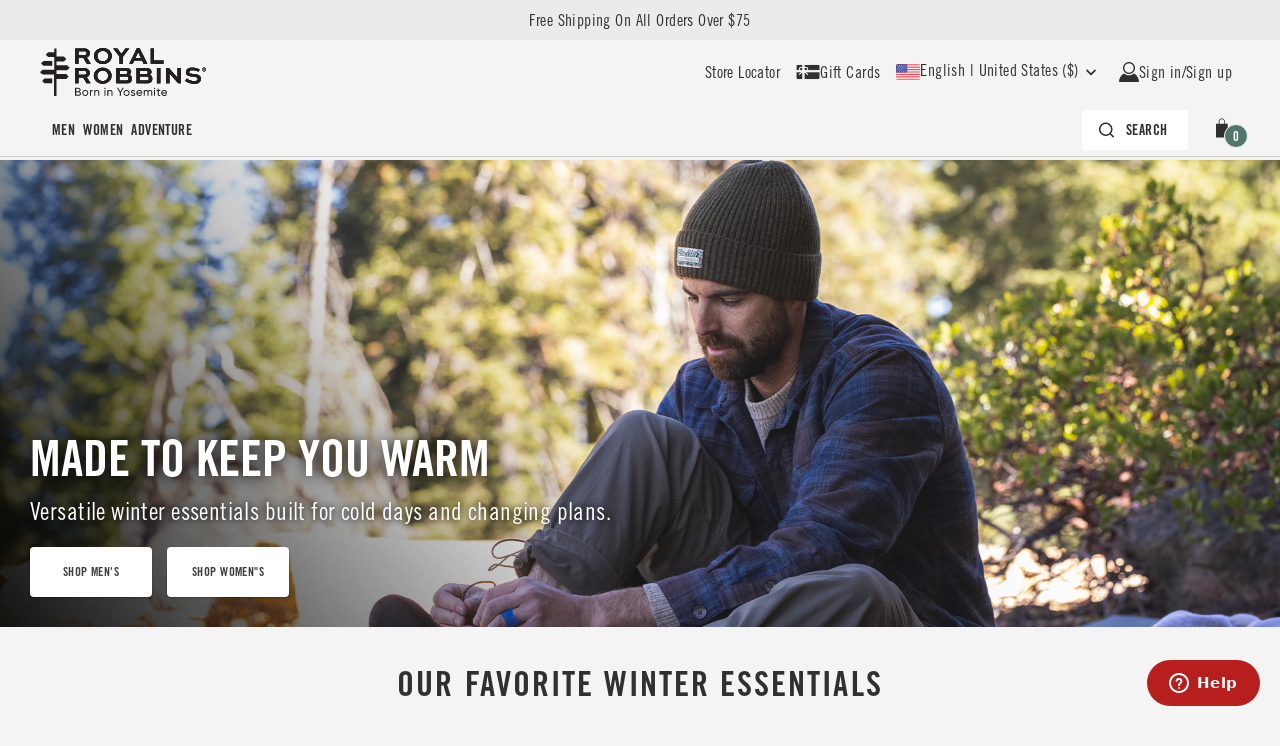

--- FILE ---
content_type: text/html; charset=utf-8
request_url: https://www.royalrobbins.com/us/en-us/
body_size: 147554
content:


<!DOCTYPE html>
<html lang="en-US" prefix="og: https://ogp.me/ns#">
<head>
    <script type="text/javascript">
        var serverSideUserStatusModel = {isAuthenticated:false,isMember:false,resetPasswordValidationError:null,isLoyaltyEnabledOnCurrentMarket:false,currentMarketId:"US",currentMarketName:"United States",memberLoyaltyMarketId:"",customerMarketName:null,memberLoyaltyLanguage:"",clientUrl:"https://cust1181.eu1.loyalty.engageplatform.com/"};
    </script>

    <script type="text/javascript">
        window.delayedEvents = [];
        window.gtmProducts = [];
    </script>

    


    <link rel="preconnect" href="https://d.delivery.consentmanager.net">
    <link rel="preconnect" href="https://cdn.consentmanager.net">

    <script>
    //TODO:DataLayer:ProductGalleryBlock
    //we might want to remove these two variables and integrate these elsewhere,as there is no reason to have them on every page
    //they are used for the gtm events for the sliderProductGalleryBlock and ProductGalleryBlock
    pushedGtmEvents = [];
    sliderProductGalleryBlockViewModel = [];
    //end of section that needs to be removed

    window.dataLayer = window.dataLayer || [];
    dataLayer.push({
        'user_properties': {
            'user_id': '2111b0d3-5e1a-4774-b8fe-50b1d781c87e',
        },
        'event_parameters': {
            'brand_name': 'RoyalRobbins',
            'country_code': 'US',
            'currency_code': 'USD',
            'customer_language': 'en-us',
            'customer_status': 'No Customer',
            'customer_type': 'new',
            'customer_email':'',
            'page_category': 'shop',
			'page_name': 'Royal Robbins | Outdoor Adventure Clothing for Men & Women',
            'page_type': 'home',
            'page_breadcrumb': ''
        }
    });

    (function(history){
        var pushState = history.pushState;
        history.pushState = function(state) {
            if (typeof history.onpushstate == "function") {
                history.onpushstate({state: state});
            }

            dataLayer.push({
                'event': 'page_view',
                'event_parameters': {
                    'page_location': window.location.href,
                    'page_referrer': document.referrer,
                    'brand_name': 'RoyalRobbins',
                    'country_code': 'US',
                    'currency_code': 'USD',
                    'customer_language': 'en-us',
                    'customer_status': 'No Customer',
                    'customer_type': 'new',
                    'customer_email':'',
                    'page_category': 'shop',
					'page_name': 'Royal Robbins | Outdoor Adventure Clothing for Men & Women',
                    'page_type': 'home',
                    'page_breadcrumb': ''
                }
            });

            return pushState.apply(history, arguments);
        }
    })(window.history);

    //TODO:DataLayer:BreadCrumb
    //this section should be removed/modified when dealing with the breadcrumb GTM
    //for now, I placed the information inside "event_parameter" as the previous "page" element was no longer present
    //end of section to be removed/modified

</script>
    
    <!--Google Tag Manager -->
        <script type="text/javascript">
            (function (w, d, s, l, i) { w[l] = w[l] || []; w[l].push({ 'gtm.start': new Date().getTime(), event: 'gtm.js' }); var f = d.getElementsByTagName(s)[0], j = d.createElement(s), dl = l != 'dataLayer' ? '&l=' + l : ''; j.async = true; j.src = 'https://www.googletagmanager.com/gtm.js?id=' + i + dl; f.parentNode.insertBefore(j, f); })(window, document, 'script', 'dataLayer', 'GTM-WJBC934');
        </script>
    <!--End Google Tag Manager -->

    <meta charset="utf-8"/>
    <meta name="viewport" content="width=device-width, initial-scale=1.0, maximum-scale=1.0, user-scalable=0"/>
    
<link rel="preload" as="image" href="/4adcdf/globalassets/royal-robbins---us/2025/homepage/november/rr_bfcm_828x870.png?width=767&rmode=Min&bgcolor=fff&quality=100" media="(max-width: 767px)" imagesrcset="/4adcdf/globalassets/royal-robbins---us/2025/homepage/november/rr_bfcm_828x870.png?width=767&rmode=Min&bgcolor=fff&quality=100 767w,/4adcdf/globalassets/royal-robbins---us/2025/homepage/november/rr_bfcm_828x870.png?width=414&rmode=Min&bgcolor=fff&quality=100 414w" imagesizes="100vw" />
<link rel="preload" as="image" href="/4adce0/globalassets/royal-robbins---us/2025/homepage/november/rr_bfcm_1920x700.png?width=1920&rmode=Min&bgcolor=fff&quality=100" media="(min-width: 767.1px)" imagesrcset="/4adce0/globalassets/royal-robbins---us/2025/homepage/november/rr_bfcm_1920x700.png?width=1920&rmode=Min&bgcolor=fff&quality=100 1920w,/4adce0/globalassets/royal-robbins---us/2025/homepage/november/rr_bfcm_1920x700.png?width=1200&rmode=Min&bgcolor=fff&quality=100 1200w" imagesizes="100vw" />


            <link rel="preload" href="/Areas/RoyalRobbins/Content/fonts/app/5730954/17afe088-d29a-4d07-9412-a607ccc8d3b4.woff2" as="font" type="font/woff2" crossorigin />
            <link rel="preload" href="/Areas/RoyalRobbins/Content/fonts/app/5730940/ab87387c-87a9-428b-b534-e9bf243b2c16.woff2" as="font" type="font/woff2" crossorigin />

    <meta http-equiv="X-UA-Compatible" content="IE=edge">


<title>Royal Robbins | Outdoor Adventure Clothing for Men &amp; Women</title>
<meta name="keywords" />
<meta name="description" content="Royal Robbins provides high quality and comfortable Outdoor Lifestyle Clothing for Men and Women with active lifestyles since 1968. Shop Now!" />

    
<meta property="og:title" content="Royal Robbins Home" />
<meta property="og:type" content="website" />
<meta property="og:url" content="https://www.royalrobbins.com/us/en-us/" />
<meta property="og:image" />
<meta property="og:description" content="Royal Robbins provides high quality and comfortable Outdoor Lifestyle Clothing for Men and Women with active lifestyles since 1968. Shop Now!" />
   

    
<link href="https://www.royalrobbins.com/us/en-us/" rel="canonical" />
<link href="https://www.royalrobbins.com/us/en-us/" hreflang="x-default" rel="alternate"></link><link href="https://www.royalrobbins.com/us/en-us/" hreflang="en-US" rel="alternate"></link><link href="https://www.royalrobbins.com/eu/en-gb/" hreflang="en-GB" rel="alternate"></link>
    <link rel="apple-touch-icon" sizes="180x180" href="/Areas/RoyalRobbins/Content/images/favicon/apple-touch-icon.png">
<link rel="icon" type="image/png" sizes="32x32" href="/Areas/RoyalRobbins/Content/images/favicon/favicon-32x32.png">
<link rel="icon" type="image/png" sizes="16x16" href="/Areas/RoyalRobbins/Content/images/favicon/favicon-16x16.png">
<link rel="manifest" href="/Areas/RoyalRobbins/Content/images/favicon/site.webmanifest">
<link rel="mask-icon" href="/Areas/RoyalRobbins/Content/images/favicon/safari-pinned-tab.svg" color="#5bbad5">
<link rel="shortcut icon" href="/Areas/RoyalRobbins/Content/images/favicon/favicon.ico">
<meta name="msapplication-TileColor" content="#da532c">
<meta name="msapplication-config" content="~/Areas/RoyalRobbins/Content/images/favicon/browserconfig.xml">
<meta name="theme-color" content="#f4f4f4">
    


    <style>.fx-form-radio{font-size:var(--font-size-p, 16px);line-height:1.5em;min-height:1.5em;display:flex;align-items:flex-start;position:relative;padding-left:calc(var(--space-padding-xs, 8px) + var(--space-padding-xxl, 24px))}.fx-form-radio input{z-index:-1;opacity:0;position:absolute;appearance:auto;left:0}.fx-form-radio input:checked ~ label::after{background:var(--color-interface-button-primarybuttoncolor)}.fx-form-radio input:checked ~ label::before{border:1px solid var(--color-interface-button-primarybuttoncolor)}.tab-user .fx-form-radio input:focus-visible ~ label::before{outline:#3E5AF7 solid 3px !important;outline-offset:2px;box-shadow:0 0 0 7px var(--color-neutral-white)}.fx-form-radio label{cursor:pointer;display:flex;margin-top:0}.fx-form-radio label::after,.fx-form-radio label::before{position:absolute;display:block;content:"";border-radius:50%}.fx-form-radio label::before{left:0;width:1.5em;height:1.5em;border:1px solid var(--color-interface-border-borderhovercolor);background:var(--color-neutral-white);padding:0.25em;top:0}.fx-form-radio label::after{left:0.25em;width:1em;height:1em;background:transparent;top:0.25em}.fx-form-radio:hover label::before{border-color:var(--color-interface-border-borderhovercolor)}.fx-form-checkbox{font-size:var(--font-size-p, 16px);display:flex;line-height:1.5em;min-height:1.5em;align-items:center;position:relative;padding-left:calc(1.5em + 0.5em)}.fx-form-checkbox input{z-index:-1;opacity:0;position:absolute;appearance:auto;left:0}.fx-form-checkbox input:checked ~ label svg{opacity:1}.tab-user .fx-form-checkbox input:focus-visible ~ label::before{outline:#3E5AF7 solid 3px !important;outline-offset:2px;box-shadow:0 0 0 7px var(--color-neutral-white)}.fx-form-checkbox label{cursor:pointer;display:flex;margin-top:0}.fx-form-checkbox label span{font-size:var(--font-size-p, 16px)}.fx-form-checkbox label svg,.fx-form-checkbox label::before{position:absolute;display:block;content:"";left:0;width:1.5em;height:1.5em;padding:0.25em}.fx-form-checkbox label::before{border:1px solid var(--color-interface-border-borderhovercolor);border-radius:0.25em;background:var(--color-neutral-white);transition:all 0.3s}.fx-form-checkbox label svg{opacity:0;transition:.1s ease}.fx-form-checkbox:hover label::before{border-color:var(--color-interface-border-borderhovercolor)}.fx-toggle-button{display:flex;align-items:center;justify-content:center;position:relative;margin:0;padding:var(--space-padding-sm, 12px) var(--space-padding-xxl, 24px);border-radius:var(--border-radius-radius-xs, 4px);background:var(--color-neutral-white);transition:all .2s ease;border:1px solid var(--color-neutral-white);cursor:pointer;user-select:none;-webkit-user-select:none;-moz-user-select:none;-ms-user-select:none}.fx-toggle-button:hover{border:1px solid var(--color-interface-border-borderhovercolor)}.fx-toggle-button:has(.fx-toggle-button__input:checked){background:var(--color-interface-border-borderactivecolor);border:1px solid var(--color-interface-border-borderactivecolor)}.fx-toggle-button__input{position:absolute;opacity:0;cursor:pointer;height:0;width:0}.fx-toggle-button__input:checked+.fx-toggle-button__label{color:var(--color-neutral-white)}.fx-toggle-button__label{font-size:var(--font-size-buttontext, 14px);font-weight:700;line-height:var(--line-height-buttontext, 16px);text-transform:uppercase;transition:all .2s ease}.fx-toggle-checkbox{display:flex;justify-content:flex-end}.fx-toggle-checkbox label{position:relative;display:flex;padding-right:calc(60px + var(--space-padding-xs, 8px));margin:0;transition:0.3s}.fx-toggle-checkbox label:before{background:var(--color-interface-button-primarybuttoncolor);border:1px solid var(--color-interface-button-primarybuttoncolor);content:'';height:calc(60px/2);position:absolute;top:0;bottom:0;right:0;margin:auto;width:60px;border-radius:15px}.fx-toggle-checkbox label:after{background:white;border-radius:50%;content:'';width:26px;height:26px;position:absolute;top:0;bottom:0;margin:auto;right:calc(60px/2 + 2px);transition:0.3s}.fx-toggle-checkbox label .toggle-on{display:none}.fx-toggle-checkbox input{z-index:-1;opacity:0;position:absolute;appearance:auto;left:0}.fx-toggle-checkbox input:checked ~ label:after{transform:translateX(calc(60px/2));content:url("data:image/svg+xml,%3Csvg xmlns='http://www.w3.org/2000/svg' width='14' height='11' viewBox='0 0 14 11' fill='none'%3E%3Cpath d='M5.47135 10.0202C5.34668 10.1455 5.17668 10.2155 5.00001 10.2155C4.82335 10.2155 4.65335 10.1455 4.52868 10.0202L0.76468 6.25548C0.374013 5.86482 0.374013 5.23148 0.76468 4.84148L1.23601 4.37015C1.62668 3.97948 2.25935 3.97948 2.65001 4.37015L5.00001 6.72015L11.35 0.370149C11.7407 -0.0205182 12.374 -0.0205182 12.764 0.370149L13.2353 0.841482C13.626 1.23215 13.626 1.86548 13.2353 2.25548L5.47135 10.0202Z' fill='%23303030'/%3E%3C/svg%3E");padding:1px 6px}.fx-toggle-checkbox input:checked ~ label:before{background:var(--color-accents-green-light, #88A590)}.fx-toggle-checkbox input:checked ~ label .toggle-on{display:inline-block}.fx-toggle-checkbox input:checked ~ label .toggle-off{display:none}.tab-user .fx-toggle-checkbox input:focus-visible ~ label::before{outline:#3E5AF7 solid 3px !important;outline-offset:2px;box-shadow:0 0 0 7px var(--color-neutral-white)}.fx-form-group{display:flex;flex-direction:column;gap:var(--space-padding-xxs, 4px);width:100%;font-size:var(--font-size-p, 16px)}.fx-form-group label{display:flex;justify-content:space-between;font-weight:bold;align-items:flex-end}.fx-form-group--not-full{max-width:12.5rem}.fx-form-error{color:var(--color-text-texterrorcolor);font-size:var(--font-size-caption, 14px);line-height:var(--line-height-caption, 20px)}.fx-form-note{font-size:var(--font-size-caption, 14px);line-height:var(--line-height-caption, 20px)}.fx-form-input{position:relative;width:100%;box-sizing:border-box}.fx-form-input input,.fx-form-input textarea,.fx-form-input select{text-overflow:ellipsis;white-space:nowrap;width:100%;padding:var(--space-padding-sm, 12px) var(--space-padding-xs, 8px) var(--space-padding-sm, 12px) var(--space-padding-sm, 12px);-webkit-appearance:none;-moz-appearance:none;appearance:none;border-radius:var(--space-padding-xs, 8px);border:1px solid var(--color-interface-border-bordercolor);background:var(--color-neutral-white);transition:all 0.3s}.fx-form-input input:hover,.fx-form-input textarea:hover,.fx-form-input select:hover{border-color:var(--color-interface-border-borderhovercolor)}.fx-form-input input:focus,.fx-form-input input:focus-visible,.fx-form-input textarea:focus,.fx-form-input textarea:focus-visible,.fx-form-input select:focus,.fx-form-input select:focus-visible{border-color:var(--color-interface-border-borderactivecolor)}.tab-user .fx-form-input input:focus-visible,.tab-user .fx-form-input textarea:focus-visible,.tab-user .fx-form-input select:focus-visible{outline:#3E5AF7 solid 3px !important;outline-offset:2px;box-shadow:0 0 0 7px var(--color-neutral-white)}.fx-form-input input:disabled,.fx-form-input textarea:disabled,.fx-form-input select:disabled{cursor:not-allowed;border-color:var(--color-interface-border-bordercolor);background:var(--color-surface-surfacedisabled)}.fx-form-input input,.fx-form-input textarea{cursor:text}.fx-form-input input[type="date"]::-webkit-date-and-time-value{line-height:24px;height:24px}.fx-form-input select{cursor:pointer}.fx-form-input--small input{padding:var(--space-padding-xs, 8px) var(--space-padding-xs, 8px) var(--space-padding-xs, 8px) var(--space-padding-sm, 12px)}.fx-form-input--with-prefix input{padding-left:calc(var(--space-padding-xs, 8px) + var(--space-padding-xxl, 24px) + var(--space-padding-xs, 8px))}.fx-form-input--with-prefix svg{position:absolute;top:50%;left:var(--space-padding-xs, 8px);transform:translateY(-50%)}.fx-form-input--with-suffix input,.fx-form-input--with-suffix select{padding-right:calc(var(--space-padding-xs, 8px) + var(--space-padding-xxl, 24px) + var(--space-padding-xs, 8px))}.fx-form-input--with-suffix svg{position:absolute;top:50%;right:var(--space-padding-xs, 8px);transform:translateY(-50%);pointer-events:none}.fx-form-input--password svg{pointer-events:auto}.fx-form-input--error input,.fx-form-input--error textarea,.fx-form-input--error select{border-color:var(--color-interface-border-bordererror);background:var(--color-interface-errorlightcolor)}.fx-form-input--error input:focus,.fx-form-input--error input:focus-visible,.fx-form-input--error input:hover,.fx-form-input--error textarea:focus,.fx-form-input--error textarea:focus-visible,.fx-form-input--error textarea:hover,.fx-form-input--error select:focus,.fx-form-input--error select:focus-visible,.fx-form-input--error select:hover{border-color:var(--color-interface-border-bordererror)}.fx-selector-radio{font-size:var(--font-size-p, 16px);display:flex;align-items:center;justify-content:center;position:relative}.fx-selector-radio input{z-index:-1;opacity:0;position:absolute;appearance:auto;left:0}.fx-selector-radio input:checked ~ label{background:var(--color-neutral-white)}.fx-selector-radio input:checked ~ label::after{background:var(--color-interface-primaryactivecolor)}.fx-selector-radio input:checked ~ label::before{border:1px solid var(--color-interface-primaryactivecolor)}.tab-user .fx-selector-radio input:focus-visible ~ label::before{outline:#3E5AF7 solid 3px !important;outline-offset:2px;box-shadow:0 0 0 7px var(--color-neutral-white)}.fx-selector-radio label{line-height:1.25em;min-height:1.25em;padding:0.5em 1.5em;border-radius:0.25em;cursor:pointer;display:flex;align-items:center;margin-top:0;gap:0.5em;width:100%}.fx-selector-radio label::after,.fx-selector-radio label::before{position:absolute;display:block;content:"";border-radius:50%}.fx-selector-radio label::before{right:1.5em;width:1.25em;height:1.25em;border:1px solid var(--color-interface-border-borderhovercolor);padding:0.25em}.fx-selector-radio label::after{right:calc(1.5em + 0.25em);width:0.75em;height:0.75em;background:transparent}.fx-selector-radio:hover label::before{border:1px solid var(--color-interface-border-borderhovercolor)}.fx-slot{font-size:var(--font-size-p, 16px);display:flex;justify-content:space-between;align-items:center;padding:0.5em;gap:0.5em;border-radius:0.5em;text-decoration:none}.fx-slot__left{display:flex;gap:0.5em;text-align:left}.fx-slot:hover{background:var(--color-neutral-white)}.fx-slot--grey:hover{background:var(--color-surface-surface1)}.fx-custom-scrollbar{overflow:auto}.fx-custom-scrollbar::-webkit-scrollbar{width:0.5em;height:0.5em;border-radius:4px;background:var(--color-surface-surface3)}.fx-custom-scrollbar::-webkit-scrollbar-thumb{background-color:var(--color-interface-primaryactivecolor);width:0.375em;border-radius:4px}.fx-custom-scrollbar::-webkit-scrollbar-track{border-radius:4px}@-moz-document url-prefix(){.fx-custom-scrollbar{scrollbar-width:thin;scrollbar-color:var(--color-interface-primaryactivecolor) var(--color-surface-surface3)}}.fx-menu-item{display:inline-flex;text-decoration:none;padding:var(--space-padding-xs, 8px);align-items:center;gap:var(--space-padding-xs, 8px);border-radius:var(--border-radius-radius-xs, 4px);font-size:var(--font-size-p, 16px)}.fx-menu-item.active{color:var(--color-interface-primaryactivecolor)}.fx-menu-item:hover{color:var(--color-interface-primaryactivecolor);background:var(--Color-Grays-Gray50)}.fx-menu-item svg,.fx-menu-item img{max-height:1.5rem}.fx-nav-item{text-decoration:none;display:inline-flex;padding:var(--space-padding-xxs, 4px) var(--space-padding-xxs, 4px) var(--space-padding-xxs, 4px) var(--space-padding-xxs, 4px);position:relative;font-size:var(--font-size-buttontext, 14px);font-weight:700;line-height:var(--line-height-buttontext, 16px);text-transform:uppercase}.fx-nav-item:after{content:'';position:absolute;bottom:-4px;left:var(--space-padding-xxs, 4px);display:block;width:calc(100% - var(--space-padding-xs, 8px));height:2px;background-color:var(--color-interface-primaryactivecolor);transform:scaleX(0);transition:transform 0.3s ease-in-out}.fx-nav-item:hover:after,.fx-nav-item.active:after,.active .fx-nav-item:after{transform:scaleX(1)}.fx-submenu-item{display:flex;text-decoration:none;padding:var(--space-padding-sm, 12px) var(--space-padding-xxl, 24px);justify-content:space-between;align-items:center;border-radius:var(--border-radius-radius-xs, 4px);background:inherit;margin:0;width:100%;font-size:var(--font-size-p, 16px);line-height:var(--line-height-p, 24px)}.fx-submenu-item:hover,.fx-submenu-item.active{background:var(--color-surface-surface2);color:inherit}.fx-submenu-item__text{display:flex;align-items:center;gap:var(--space-padding-xs, 8px);text-align:left}.fx-submenu-item svg{flex-shrink:0}.fx-button{position:relative;font-size:var(--font-size-button, 14px);line-height:var(--line-height-button, 24px);text-transform:uppercase;font-weight:700;cursor:pointer;display:inline-flex;justify-content:center;align-items:center;vertical-align:middle;gap:var(--space-padding-xs, 8px);color:var(--color-text-textonprimarycolor);background:var(--color-interface-button-primarybuttoncolor);padding:var(--space-padding-xs, 8px) var(--space-padding-xxl, 24px);border:0;border-radius:var(--border-radius-radius-xs, 4px);transition:.3s ease;transition-property:color, transform, border;box-shadow:0px 1px 2px 0px rgba(0,0,0,0.3)}.fx-button:hover:not(:disabled){transform:translateY(-2px)}.fx-button:disabled{background:var(--color-interface-button-primarybuttondisabledcolor);color:var(--color-text-textdisabledcolordark)}.fx-button--secondary{color:var(--color-text-primarytextcolor);background:var(--color-interface-button-secondarybuttoncolor)}.fx-button--secondary:hover:not(:disabled){color:var(--color-interface-primaryactivecolor)}.fx-button--large{padding:var(--space-padding-sm, 12px) var(--space-padding-xxxl, 32px)}.fx-button--small{padding:var(--space-padding-xxs, 4px) var(--space-padding-xs, 8px)}.fx-button--xsmall{padding:var(--space-padding-none, 0) var(--space-padding-xxs, 4px)}.fx-button--outlined{background:transparent;color:var(--color-text-primarytextcolor);border:1px solid var(--color-neutral-buttonoutline)}.fx-button--outlined:hover:not(:disabled){color:var(--color-interface-primaryactivecolor)}.fx-button--underlined{background:transparent;color:var(--color-text-primarytextcolor);text-decoration:underline;text-underline-position:from-font;box-shadow:none}.fx-button--underlined:hover:not(:disabled){color:var(--color-interface-primaryactivecolor);transform:none}.fx-button--rounded{border-radius:var(--border-radius-radius-full, 2000px)}.fx-button--full{width:100%}.fx-button--hidden{opacity:0}.fx-button--success:before{content:"";width:100%;height:100%;position:absolute;bottom:0;left:0;background:var(--color-interface-successcolorlight);color:var(--color-text-primarytextcolor);border-radius:var(--border-radius-radius-xs, 4px);animation:rise-up 0.3s cubic-bezier(0.55, 0.055, 0.675, 0.19)}.fx-button--success span,.fx-button--success svg{color:var(--color-text-primarytextcolor);z-index:1}.fx-button--loading{transition:.3s ease}.fx-button--loading:after{content:"";position:absolute;width:16px;height:16px;top:0;left:0;right:0;bottom:0;margin:auto;border:4px solid transparent;border-top-color:inherit;border-radius:50%;animation:loading-spinner 1s ease infinite}.fx-button--loading span{transition:.3s ease;opacity:0}@keyframes loading-spinner{from{transform:rotate(0turn)}to{transform:rotate(1turn)}}@keyframes rise-up{from{height:0}to{height:100%}}.fx-icon-button{display:inline-flex;padding:var(--space-padding-xs, 8px);box-shadow:none;border:0;border-radius:var(--border-radius-radius-xs, 4px)}.fx-icon-button:hover:not(:disabled){color:var(--color-interface-icon-iconhovercolor)}.fx-icon-button--dark{color:var(--color-text-textonprimarycolor);background:var(--color-interface-button-primarybuttoncolor);box-shadow:0px 1px 2px 0px rgba(0,0,0,0.3)}.fx-icon-button--dark:disabled{background:var(--color-interface-button-primarybuttondisabledcolor);color:var(--color-text-textdisabledcolordark)}.fx-icon-button--dark:hover:not(:disabled){color:var(--color-text-textonprimarycolor)}.fx-icon-button--light{color:var(--color-text-primarytextcolor);background:var(--color-interface-button-secondarybuttoncolor);box-shadow:0px 1px 2px 0px rgba(0,0,0,0.3)}.fx-icon-button--light:disabled{background:var(--color-interface-button-primarybuttondisabledcolor);color:var(--color-text-textdisabledcolordark)}.fx-icon-button--rounded{border-radius:var(--border-radius-radius-full, 2000px)}.fx-icon-button--large{padding:var(--space-padding-md, 16px)}.fx-qty{display:inline-flex;padding:var(--space-padding-xxs, 4px);justify-content:center;align-items:center;gap:var(--space-padding-xs, 8px);border-radius:var(--border-radius-radius-Full, 2000px);background:var(--color-neutral-white);transition:.2s ease}.fx-qty svg{display:flex;justify-content:center;align-items:center;fill:var(--color-interface-icon-iconcolor);transform:translate3d(0, 0, 0);transition:.2s ease}.fx-qty:hover:not(:disabled) svg{fill:var(--color-interface-primaryactivecolor)}.fx-qty:disabled{cursor:not-allowed}.fx-qty:disabled svg{fill:var(--color-interface-icon-icondisabledcolor)}.fx-tag{display:inline-block;border-radius:var(--border-radius-radius-xs, 4px);font-weight:700;z-index:1;padding:var(--space-padding-xxs, 4px) var(--space-padding-xs, 8px);font-size:var(--font-size-caption2, 13px);line-height:var(--line-height-caption2, 16px);text-transform:uppercase;text-align:left;border:1px solid var(--color-neutral-white);background:var(--color-neutral-white)}.fx-tag--small{padding:2px 4px}html:has(dialog[open]){scrollbar-gutter:stable;overflow:hidden}.fx-dialog{--dialog-min-width: 320px;--dialog-width: 760px;--dialog-max-width: 96%;width:clamp(var(--dialog-min-width), var(--dialog-width), var(--dialog-max-width));max-width:100%;max-height:75vh;max-height:75dvb;position:fixed;top:0;right:0;bottom:0;left:0;margin:auto;z-index:999;overflow:hidden;text-align:left;flex-direction:column;gap:var(--space-padding-md, 16px);padding:3rem 5rem;border-radius:var(--border-radius-radius-xs, 4px);border:none;background-color:var(--color-grays-gray100);transition:opacity .5s}@media (max-width: 767.98px){.fx-dialog{padding:var(--space-padding-xxl, 24px)}}.fx-dialog::backdrop{background:rgba(0,0,0,0.2);transition:background 0.5s ease}.fx-dialog[open]{animation:slide-in-up 0.5s forwards;display:flex}.fx-dialog.closing{animation:slide-out-down 0.5s forwards;opacity:0}.fx-dialog.closing::backdrop{background:rgba(0,0,0,0)}.fx-dialog:not([open]){pointer-events:none}.fx-dialog__close{position:absolute;top:var(--space-padding-lg, 20px);right:var(--space-padding-lg, 20px);width:var(--space-padding-lg, 20px);padding:var(--space-padding-xxs, 4px);display:flex;transition:transform 0.3s ease-in-out}.fx-dialog__close:hover{transform:scale(1.2)}.fx-dialog__header{font-size:var(--font-size-4, 24px);line-height:var(--line-height-4, 32px);font-weight:700;padding:var(--space-padding-xs, 8px)}.fx-dialog__content{width:100%;padding:var(--space-padding-xs, 8px)}.fx-dialog__button-group{display:flex;justify-content:flex-end;gap:var(--space-padding-md, 16px)}.fx-flyout{--flyout-min-width: 320px;--flyout-width: 410px;--flyout-max-width: 100%;--flyout-max-width: 100%;--flyout-header: 72px;border:0;margin-right:0;width:clamp(var(--flyout-min-width), var(--flyout-width), var(--flyout-max-width));max-width:100%;height:100dvh;min-height:100dvh;max-height:100dvh;padding:0;position:fixed;overflow:hidden;text-align:left;transition:opacity .5s}.fx-flyout::backdrop{background:rgba(0,0,0,0.2);transition:background 0.5s ease}.fx-flyout[open]{animation:slide-in-left 0.5s forwards}.fx-flyout:not([open]){pointer-events:none}.fx-flyout.closing{animation:slide-out-right 0.5s ease forwards}.fx-flyout.closing::backdrop{background:rgba(0,0,0,0)}.fx-flyout__header{position:sticky;top:0;background:var(--color-neutral-white);padding:0 var(--space-padding-xxl, 24px);display:flex;justify-content:space-between;align-items:center;align-self:stretch;height:var(--flyout-header)}.fx-flyout__content{height:calc(100dvh - var(--flyout-header));padding:var(--space-padding-md, 16px) var(--space-padding-xxl, 24px);background:var(--color-background-backgroundcolor);box-shadow:0 0 15px 0 rgba(0,0,0,0.15);flex-direction:column;align-items:flex-start}@-webkit-keyframes slide-in-up{0%{transform:translateY(100%)}}@keyframes slide-in-up{0%{transform:translateY(100%)}}@-webkit-keyframes slide-out-down{to{transform:translateY(150%)}}@keyframes slide-out-down{to{transform:translateY(150%)}}@-webkit-keyframes slide-in-left{0%{transform:translateX(100%)}}@keyframes slide-in-left{0%{transform:translateX(100%)}}@-webkit-keyframes slide-out-right{to{transform:translateX(100%)}}@keyframes slide-out-right{to{transform:translateX(100%)}}

</style>
    <style>.type-6{font-size:var(--font-size-6);line-height:var(--line-height-6)}.type-5{font-size:var(--font-size-5);line-height:var(--line-height-5)}.type-4{font-size:var(--font-size-4);line-height:var(--line-height-4)}.type-3{font-size:var(--font-size-3);line-height:var(--line-height-3)}.type-2{font-size:var(--font-size-2);line-height:var(--line-height-2)}.type-1{font-size:var(--font-size-1);line-height:var(--line-height-1)}:root{--font-size-6: 1.125rem;--line-height-6: 1.33333;--font-size-5: 1.25rem;--line-height-5: 1.2;--font-size-4: 1.5rem;--line-height-4: 1.33333;--font-size-3: 2rem;--line-height-3: 1.125;--font-size-2: 2.5rem;--line-height-2: 1.1;--font-size-1: 3.5rem;--line-height-1: 1.14286;--font-size-p: 1rem;--line-height-p: 1.5;--font-size-button: .875rem;--line-height-button: 1.71429;--font-size-buttontext: .875rem;--line-height-buttontext: 1.14286;--font-size-caption: .875rem;--line-height-caption: 1.42857;--font-size-caption2: .8125rem;--line-height-caption2: 1.23077}.type-p{font-size:var(--font-size-p);line-height:var(--line-height-p)}.type-button-text{font-size:var(--font-size-buttontext);line-height:var(--line-height-buttontext)}.type-button{font-size:var(--font-size-button);line-height:var(--line-height-button)}.type-caption{font-size:var(--font-size-caption);line-height:var(--line-height-caption)}.type-caption2{font-size:var(--font-size-caption2);line-height:var(--line-height-caption2)}.global-container{max-width:1280px;margin:var(--space-padding-md, 16px) auto;display:flex;flex-direction:column;gap:var(--space-padding-md, 16px)}@media (max-width: 1299.98px){.global-container{padding:0 var(--space-padding-md, 16px)}}.global-container--main{font-size:1rem}@font-face{font-family:"Trade Gothic LT";font-weight:700;src:url("/Areas/RoyalRobbins/Content/fonts/app/5730954/17afe088-d29a-4d07-9412-a607ccc8d3b4.woff2") format("woff2")}@font-face{font-family:"Trade Gothic LT";font-weight:400;src:url("/Areas/RoyalRobbins/Content/fonts/app/5730940/ab87387c-87a9-428b-b534-e9bf243b2c16.woff2") format("woff2")}@font-face{font-family:icons;font-display:swap;src:url(/Areas/RoyalRobbins/Content/fonts/app/iconfont.woff) format("woff")}@font-face{font-family:'fenix-icons';src:url("/Areas/RoyalRobbins/Content/fonts/app/fenix-icons.woff?71o1pg") format("woff");font-weight:normal;font-style:normal;font-display:swap}.iconf-filter-icon:before{content:"\e906"}.iconf{font-family:'fenix-icons' !important;speak:never;font-style:normal;font-weight:normal;font-variant:normal;text-transform:none;line-height:1;-webkit-font-smoothing:antialiased;-moz-osx-font-smoothing:grayscale}.iconf-minus:before{content:"\e904"}.iconf-plus:before{content:"\e905"}.iconf-brush-icon:before{content:"\e903"}.iconf-checkmark:before{content:"\e902"}.iconf-trash-bin:before{content:"\e901"}.iconf-lock:before{content:"\e900"}.iconf-star-empty:before{content:"\e9d7"}.iconf-star-half:before{content:"\e9d8"}.iconf-star-full:before{content:"\e9d9"}:root{--font-brands-primary: Trade Gothic LT;--font-brands-secondary: Trade Gothic LT}*,::before,::after{background-repeat:no-repeat;box-sizing:inherit}::before,::after{text-decoration:inherit;vertical-align:inherit}html{box-sizing:border-box;cursor:default;-ms-text-size-adjust:100%;-webkit-text-size-adjust:100%;font-size:16px}fieldset{margin:0;padding:0;border:0}article,aside,footer,header,nav,section{display:block}body{margin:0}h1{font-size:2em;margin:.67em 0}figcaption,figure,main{display:block}figure{margin:1em 40px}hr{box-sizing:content-box;height:0;overflow:visible}nav ol,nav ul{list-style:none}pre{font-family:monospace, monospace;font-size:1em}a{background-color:transparent;-webkit-text-decoration-skip:objects}abbr[title]{border-bottom:none;text-decoration:underline;text-decoration:underline dotted}b,strong{font-weight:inherit}b,strong{font-weight:bolder}code,kbd,samp{font-family:monospace, monospace;font-size:1em}dfn{font-style:italic}mark{background-color:#ff0;color:#000}small{font-size:80%}sub,sup{font-size:75%;line-height:0;position:relative;vertical-align:baseline}sub{bottom:-.25em}sup{top:-.5em}::selection{background-color:#b3d4fc;color:#000;text-shadow:none}audio,canvas,iframe,img,svg,video{vertical-align:middle}audio,video{display:inline-block}audio:not([controls]){display:none;height:0}img{border-style:none}svg{fill:currentColor}svg:not(:root){overflow:hidden}table{border-collapse:collapse}button,input,optgroup,select,textarea{margin:0}button,input,select,textarea{background-color:transparent;color:inherit;font-size:inherit;line-height:inherit}button,input{overflow:visible}button,select{text-transform:none}button,html [type="button"],[type="reset"],[type="submit"]{-webkit-appearance:button}button::-moz-focus-inner,[type="button"]::-moz-focus-inner,[type="reset"]::-moz-focus-inner,[type="submit"]::-moz-focus-inner{border-style:none;padding:0}button:-moz-focusring,[type="button"]:-moz-focusring,[type="reset"]:-moz-focusring,[type="submit"]:-moz-focusring{outline:1px dotted ButtonText}legend{box-sizing:border-box;color:inherit;display:table;max-width:100%;padding:0;white-space:normal}progress{display:inline-block;vertical-align:baseline}textarea{overflow:auto;resize:vertical}[type="checkbox"],[type="radio"]{box-sizing:border-box;padding:0}[type="number"]::-webkit-inner-spin-button,[type="number"]::-webkit-outer-spin-button{height:auto}[type="search"]{-webkit-appearance:textfield;outline-offset:-2px}[type="search"]::-webkit-search-cancel-button,[type="search"]::-webkit-search-decoration{-webkit-appearance:none}::-webkit-file-upload-button{-webkit-appearance:button;font:inherit}details,menu{display:block}summary{display:list-item}canvas{display:inline-block}template{display:none}a,area,button,input,label,select,summary,textarea,[tabindex]{touch-action:manipulation}[hidden]{display:none}[aria-busy="true"]{cursor:progress}[aria-controls]{cursor:pointer}[aria-hidden="false"][hidden]:not(:focus){clip:rect(0, 0, 0, 0);display:inherit;position:absolute}[aria-disabled]{cursor:default}html{position:relative;width:100%;height:100%;-webkit-tap-highlight-color:rgba(0,0,0,0);transition:0.5s ease-in-out;transition-property:top, margin-top}body{height:100%;background-color:#f4f4f4;color:#303030;font-family:"Trade Gothic LT";font-size:14px;-moz-osx-font-smoothing:grayscale;-webkit-font-smoothing:antialiased;font-weight:400;letter-spacing:.03em;line-height:1.5;text-rendering:geometricPrecision}@media only screen and (min-width: 1300px){body{font-size:16px}}button,input,textarea,select{appearance:none;border-radius:0;font:inherit;letter-spacing:inherit;line-height:1.5em;outline:0}button{border:0;cursor:pointer}h1,h2,h3,h4,h5,h6,p,pre,blockquote,address,label,table,td,th,ul,ol,dl,form{margin:1em 0 0}h1:first-child,h2:first-child,h3:first-child,h4:first-child,h5:first-child,h6:first-child,p:first-child,pre:first-child,blockquote:first-child,address:first-child,label:first-child,table:first-child,td:first-child,th:first-child,ul:first-child,ol:first-child,dl:first-child,form:first-child{margin-top:0}h1,h2,h3,h4,h5,h6{line-height:1.1em}h4,h5,h6{font-style:normal}h1{font-size:35.2px;font-size:2.2rem}h2{font-size:28.8px;font-size:1.8rem}h3{font-size:25.6px;font-size:1.6rem}h4{font-size:22.4px;font-size:1.4rem}h5{font-size:inherit}h6{font-size:inherit}a{color:inherit;cursor:pointer;text-decoration:underline}strong{font-weight:700}img,svg{display:inline-block;max-width:100%;height:auto}hr{border:1px solid #d6d6d6;margin:30px 0}.anime--fadeIn{opacity:0;transition:opacity 0.2s ease-in-out}.anime--fadeIn.anime--end{opacity:1}.link--root{position:relative;display:inline-flex;align-items:center;text-decoration:none;transition:0.2s ease-in-out;transition-property:color}.link--root:hover{color:#4f776c}.link--root[href^="tel"],.link--root[href^="mail"]{text-decoration:none}.link--root>*+*{margin-left:8px}a:not([class]),.link--underline{position:relative;display:inline-flex;align-items:center;text-decoration:none}a:not([class]):hover,.link--underline:hover{color:#4f776c}a:not([class])::after,.link--underline::after{position:absolute;right:1px;bottom:0;left:1px;display:block;height:1px;background-color:currentcolor;content:'';transition:transform 0.3s ease-in-out}a:not([class]):hover::after,.link--underline:hover::after{transform:scaleX(0.8)}.link--cta{position:relative;display:inline-block;padding-right:25px;color:inherit;font-weight:700}.link--cta::before{position:absolute;top:50%;right:0;width:10px;height:12px;background-image:url([data-uri]);content:'';transform:translate(0, -50%);transition:transform 0.2s ease-in-out}.link--cta.link--white{color:#fff}.link--cta.link--white::before{background-image:url([data-uri])}.link--cta:hover::before{transform:translate(10px, -50%)}.link--icon{width:17px}.heading--root{display:block;letter-spacing:.06em;line-height:1em}.heading--h1,.heading--h2,.heading--h3{font-weight:900;text-transform:uppercase}.heading--h1{font-size:64px}.heading--h2{font-size:28px}.heading--h3{font-size:18px}.heading--title{text-transform:uppercase}.heading--subtitle{font-family:"Trade Gothic LT";font-size:20px;font-style:italic;letter-spacing:0;line-height:1.4em}.strike{text-decoration:line-through}.product--label{border-radius:4px;position:absolute;background-color:#f4f4f4;color:#000;font-size:9px;font-weight:700;line-height:20px;padding:0 10px;text-transform:uppercase;text-align:center;z-index:2}@media only screen and (max-width: 767px){.product--label{padding:0 9px}}@media only screen and (min-width: 992px){.product--label{top:30px;left:30px}}@media only screen and (max-width: 991px){.product--label{top:10px;left:10px}}.product--label.product--green{background-color:#4f776c}.flag-icon-background{background-size:contain;background-position:50%;background-repeat:no-repeat}.flag-icon{background-size:contain;background-position:50%;background-repeat:no-repeat;position:relative;display:inline-block;width:1.33333333em;line-height:1em}.flag-icon:before{content:"\A0"}.flag-icon.flag-icon-squared{width:1em}.flag-icon-ad{background-image:url(./assets/media/ad.svg)}.flag-icon-ad.flag-icon-squared{background-image:url(./assets/media/ad.svg)}.flag-icon-ca{background-image:url([data-uri])}.flag-icon-cn{background-image:url([data-uri])}.flag-icon-de{background-image:url([data-uri])}.flag-icon-dk{background-image:url([data-uri])}.flag-icon-fi{background-image:url([data-uri])}.flag-icon-fr{background-image:url([data-uri])}.flag-icon-gb{background-image:url([data-uri])}.flag-icon-hk{background-image:url([data-uri])}.flag-icon-kr{background-image:url("[data-uri]")}.flag-icon-nl{background-image:url([data-uri])}.flag-icon-no{background-image:url([data-uri])}.flag-icon-se{background-image:url([data-uri])}.flag-icon-us{background-image:url([data-uri])}.flag-icon-eu{background-image:url([data-uri])}.teaser--root{position:relative}*+.teaser--root{margin-top:30px}@media only screen and (min-width: 768px){*+.teaser--root{margin-top:40px}}@media only screen and (min-width: 992px){*+.teaser--root{margin-top:80px}}.teaser--root:not(.teaser--full){padding:0 20px}@media only screen and (min-width: 992px){.teaser--root:not(.teaser--full){max-width:1024px;padding:0 25px;margin-right:auto;margin-left:auto}}@media only screen and (min-width: 1300px){.teaser--root:not(.teaser--full){max-width:1235px}}.teaser--root>.teaser--root{padding-right:0;padding-left:0}.arrow-link--icon{width:6px;height:8px;transform:rotate(90deg);transition:transform 0.2s ease-in-out}.locator-link--icon{width:16px;height:16px}.locator-link--arrow{transform-origin:center;transition:transform 0.3s cubic-bezier(0.2, 1, 0.5, 1.5)}.locator-link--root:hover .locator-link--arrow{transform:rotate(90deg)}.site--root{position:relative;top:0;background-color:#f4f4f4;transition:top 0.5s ease-in-out}@media only screen and (max-width: 991px){.site--root{padding-top:109px}.site--root:has(.promo-banner--sticky){padding-top:149px}}@media only screen and (min-width: 992px){.site--root{padding-top:160px}.site--root:has(.promo-banner--sticky){padding-top:200px}}.site--loading{transition:0.2s ease-in-out;transition-property:opacity, visibility}.site--loading.site--done{opacity:0;visibility:hidden}.page--root{padding-bottom:60px;min-height:calc(100vh - 200px)}@media only screen and (min-width: 768px){.page--root{padding-bottom:100px;min-height:calc(100vh - 300px)}}@media only screen and (min-width: 1300px){.page--root{min-height:calc(100vh - 400px)}}@keyframes grid--pulse{0%,100%{background-color:#e8e7e6}50%{background-color:#efeeee}}.picture--root{position:relative;display:block;overflow:hidden}.picture--root img{width:100%;font-family:'object-fit: cover;';object-fit:cover}.picture--root.picture--zoom img{transition:transform 0.5s ease-in-out}.picture--root.picture--zoom:hover img{transform:scale(1.05)}.rounded-corners-img img{border-radius:8px}.video--root{position:relative;display:block;width:100%}.video--root::after{position:absolute;z-index:1;top:0;left:0;width:100%;height:100%;animation:video--pulse 2s ease-in-out infinite;background-color:#e8e7e6;content:'';opacity:1;pointer-events:none}.video--ready::after{animation:none;opacity:0;transition:opacity 0.5s ease-in-out}.video--video{width:100%;font-family:'object-fit: cover; object-position: top;';object-fit:cover;object-position:top}.to-top--root{display:none}@media only screen and (max-width: 767px){.to-top--root{display:block;position:fixed;z-index:2;bottom:10%;left:0;padding:40px 10px 10px;background-color:#fff;border-radius:0 4px 4px 0;box-shadow:none;cursor:pointer;font-size:12px;font-weight:700;text-transform:uppercase;transform:translateX(-100%);transition:0.2s ease-in-out;transition-property:box-shadow, transform}.to-top--root::before{position:absolute;top:15px;left:50%;width:15px;height:15px;background-image:url("[data-uri]");content:'';transform:translateX(-50%) rotate(-90deg);transition:transform 0.1s ease-in-out}}.to-top--show{box-shadow:0 0 10px rgba(0,0,0,0.05);transform:translateX(0)}.intro--root{position:relative}@media only screen and (min-width: 768px){.intro--root{display:flex;align-items:stretch}.intro--root>*{width:50%}}.intro--media{position:relative}@media only screen and (min-width: 768px){.intro--picture{position:absolute;top:0;left:0;width:100%;height:100%}.intro--picture>*{height:100%}}.intro--content{padding:25px;background-color:#e8e7e6}@media only screen and (min-width: 768px){.intro--content{display:flex;flex-direction:column;align-items:flex-start;justify-content:center;padding:50px}}.intro--content>*+*{margin-top:20px}.intro--text{max-width:100%;font-family:"Trade Gothic LT"}@media only screen and (min-width: 992px){.content-page--root{max-width:1024px;margin-right:auto;margin-left:auto}}@media only screen and (min-width: 1300px){.content-page--root{max-width:1235px}}@media only screen and (min-width: 992px){.content-page--sidebar{display:flex}}.content-page--main{flex:0 1 100%;margin-top:15px}.content-page--menus{display:none}@media only screen and (min-width: 992px){.content-page--menus{display:block;width:320px;padding:0 40px 0 20px}}.inretrn-return-iframe{border:none;width:100%;height:750px}._404-page--root{position:relative;min-height:100vh;padding:50px 0;background-size:cover;text-align:center}@media only screen and (min-width: 768px){._404-page--root{padding:100px 0}}._404-page--links{position:absolute;bottom:0;left:50%;width:37.8vh;height:60vh;padding:0;margin:0;background-image:url(/Shared/images/asset/404.png);background-size:100% 100%;list-style:none;transform:translateX(-50%)}._404-page--links>*{position:absolute;color:#fff;transform:translate(-50%, -50%)}._404-page--links>*:nth-child(1){top:8%;left:45%}._404-page--links>*:nth-child(2){top:23%;left:55%}._404-page--links>*:nth-child(3){top:53%;left:45%}._404-page--links a{width:180px;height:60px;justify-content:center;font-size:1.8vh;font-weight:700;text-transform:uppercase;white-space:nowrap}._404-page--links a:hover{color:#303030}.checkbox--input{display:none}.checkbox--label{position:relative;display:block;padding-left:25px;user-select:none}.checkbox--label::before{position:absolute;top:.7em;left:0;width:1.3em;height:1.3em;border:2px solid rgba(0,0,0,0.15);appearance:none;background-color:#fff;border-radius:2px;box-shadow:inset 0 0 0 3px #fff;content:'';outline:none;transform:translateY(-50%);transition:0.2s ease;transition-property:border-color, background-color;vertical-align:middle}.checkbox--input:focus+.checkbox--label::before{border-color:rgba(0,0,0,0.3)}.checkbox--input:checked+.checkbox--label::before{background-color:#4f776c}.checkbox--error{color:#e32c2b}.checkbox--error::before{border-color:#ecb1b1}.checkbox--input:focus+.checkbox--error::before{border-color:#e32c2b}.label--root{color:#959595;font-size:14px;line-height:2em;user-select:none}.select--root{position:relative;width:auto}.select--root select{text-overflow:ellipsis;padding-right:2.5rem !important}.select--root::after{position:absolute;top:50%;right:20px;width:8px;height:12px;background-image:url([data-uri]);content:'';transform:translateY(-50%) rotate(90deg);pointer-events:none}.select--select{position:relative;width:100%;padding:10px 30px 10px 20px;border:1px solid #6D6D6D;background-color:#fff;border-radius:5px;font:inherit;outline:none;transition:0.2s ease;transition-property:border-color, color}.select--error .select--select{background-color:#fff;border-color:#ecb1b1}.select--error .select--select::placeholder{color:#ecb1b1}.select--error .select--select:focus{border-color:#e32c2b}.select--select:invalid{color:#303030}.select--select:focus{border-color:#000}.select--select::-ms-expand{display:none}.input--root{position:relative;width:auto}*+.input--root{margin-top:10px}.input--input{width:100%;padding:10px 20px;border:1px solid #6D6D6D;background-color:#fff;border-radius:5px;font:inherit;outline:none;transition:0.2s ease;transition-property:border-color, color}.input--error .input--input{background-color:#fff;border-color:#ecb1b1}.input--error .input--input::placeholder{color:#ecb1b1}.input--error .input--input:focus{border-color:#e32c2b}.input--success .input--input{background-image:url([data-uri]);background-position:calc(100% - 10px) 50%;background-size:20px}.input--input::placeholder{color:#ccc}.input--input:focus{border-color:#000}.input--message{display:block;margin-top:5px;font-size:14px}.input--error .input--message{color:#e32c2b}.input--submit{position:absolute;top:50%;right:0;width:40px;height:100%;padding:0;background-image:url([data-uri]);background-position:0 center;background-size:16px;transform:translateY(-50%);transition:background-position 0.2s ease-in-out}.input--success .input--submit{display:none}.input--submit:hover{background-position:40%}.table--root{overflow:auto;border:2px solid #f4f4f4}*+.table--root{margin-top:20px}.table--row{display:flex}.table--row>*:first-child{width:20%}.table--row>*:last-child{width:80%}.table--title{display:flex;align-items:center;min-width:100px;padding-left:15px}.table--row+.table--row .table--title{border-top:2px solid #f4f4f4}.table--cols{display:flex;border-left:2px solid #f4f4f4;text-align:center}.table--cols>*{display:flex;min-width:60px;height:50px;flex:1;align-items:center;justify-content:center}.table--row+.table--row .table--cols>*{border-top:2px solid #f4f4f4}.table--cols>*+*{border-left:2px solid #f4f4f4}.table--strong{font-weight:700}.textarea--root{position:relative}*+.textarea--root{margin-top:10px}.textarea--input{display:block;width:100%;padding:11px 20px;border:1px solid #6D6D6D;background-color:#fff;border-radius:5px;font:inherit;outline:none;resize:none;-webkit-transition:0.2s ease;transition:0.2s ease;-webkit-transition-property:border-color, color;transition-property:border-color, color}.textarea--input::-webkit-input-placeholder{color:#ccc}.textarea--input:-ms-input-placeholder{color:#ccc}.textarea--input::placeholder{color:#ccc}.textarea--input:focus{border-color:#000}.input--input.error,.textarea--input.error{border-color:#e58586;background-color:#fae8e8}.input--input.error:-moz-placeholder,.textarea--input.error:-moz-placeholder{color:#e32c2b}.input--input.error::-moz-placeholder,.textarea--input.error::-moz-placeholder{color:#e32c2b}.input--input.error:-ms-input-placeholder,.textarea--input.error:-ms-input-placeholder{color:#e32c2b}.input--input.error::-webkit-input-placeholder,.textarea--input.error::-webkit-input-placeholder{color:#e32c2b}.input--input.error:focus,.textarea--input.error:focus{border-color:#e32c2b}.custom-checkbox input[type=checkbox],.custom-radio input[type=radio]{position:absolute}.custom-checkbox .checkbox-label,.custom-radio .radio-label{position:relative;z-index:1;font-size:.875rem;line-height:1.25rem;padding-left:1.5rem;text-transform:none;cursor:pointer;display:block;width:100%;margin:0}.custom-checkbox input[type=checkbox]:checked ~ .design-checkbox:before{content:'\E001';font-family:icons;speak:none;font-style:normal;font-weight:400;font-variant:normal;text-transform:none;line-height:1;color:#3d3d3d;font-size:1rem;transform:translate(-50%, -50%);position:absolute;top:50%;left:50%;backface-visibility:hidden;width:100%;padding-top:.125rem;padding-left:.25rem;font-size:.6rem;line-height:1rem;color:#46a711}.custom-radio input[type=radio]:checked ~ .design-radio:before{border-radius:50%;content:'';width:6px;height:6px;background-color:#55a919;transform:translate(-50%, -50%);position:absolute;top:50%;left:50%}.design-checkbox{float:left;display:block;border:1px solid #6D6D6D;border-radius:5px;width:1.1rem;height:1.1rem;margin:0 .5rem .5rem 0;background-color:#fff;cursor:pointer;position:relative}.design-radio{float:left;display:block;border:1px solid #6D6D6D;width:1.125rem;height:1.125rem;margin:0 .5rem .5rem 0;border-radius:.5625rem;background:#fff no-repeat center center;cursor:pointer;position:relative}.js-design-checkbox,.js-design-radio{opacity:0}.button--root{display:inline-flex;align-items:center;justify-content:center;padding:15px 25px;background-color:#fff;border-radius:4px;box-shadow:0 1px 2px 0 rgba(0,0,0,0.3);color:#3e3e3e;cursor:pointer;font-size:12px;line-height:20px;text-decoration:none;text-transform:uppercase;transition:0.2s ease;transition-property:box-shadow, transform, background-color, color;user-select:none;white-space:nowrap}.button--root:not(:disabled):hover{box-shadow:0 2px 2px 0 rgba(0,0,0,0.3);color:#4f776c;transform:translateY(-2px)}.button--root:not(:disabled):active{background-color:#eee;box-shadow:0 1px 0 0 rgba(0,0,0,0.3);transform:translateY(1px)}.button--root.button--beige{background-color:#e8e7e6;font-size:14px;text-transform:none}.button--root.button--beige:not(:disabled):hover{color:#4f776c}.button--root.button--beige:not(:disabled):active{background-color:#d1d0cf}.button--root.button--green{background-color:#4f776c;color:#fff;font-weight:700}.button--root.button--green:not(:disabled):hover{color:#fff}.button--root.button--green:not(:disabled):active{background-color:#37524b}.button--root.button--dark{background-color:#303030;color:#fff;font-weight:700}.button--root.button--dark:not(:disabled):hover{color:#fff}.button--root.button--dark:not(:disabled):active{background-color:#232323}.button--root.button--red{background-color:#4f776c;color:#fff;font-size:14px;font-weight:700}.button--root.button--red:not(:disabled):hover{color:#fff}.button--root.button--red:not(:disabled):active{background-color:#344e47}.button--root.button--small{min-width:90px;padding:5px 10px;border-radius:3px}.button--root.button--medium{min-width:80px;padding:10px 24px;border-radius:4px;min-height:44px}.button--root.button--outline{border:2px solid #303030;font-weight:700}.button--root.button--disabled,.button--root:disabled{background-color:#d3d3d3;color:#303030;cursor:not-allowed}.button--root>*+*{margin-left:5px}.button--root img{width:1em;height:1em}.button--icon{display:inline-block;width:1em;height:1em}.menu--root{padding:0;border-bottom:1px solid #d6d6d6;margin:0;list-style:none}.menu--links .menu--root{border:0}.menu--root input{display:none}.menu--title,.menu--subTitle{position:relative;display:block;margin:0;cursor:pointer;font-size:14px;font-weight:700;transition:opacity 0.2s ease-in-out;user-select:none}.menu--alt .menu--title,.menu--alt .menu--subTitle{font-weight:300}@media only screen and (min-width: 992px){.menu--title,.menu--subTitle{font-size:16px}}.menu--title::before,.menu--alt .menu--subTitle::before,.menu--subTitle .menu--subTitle-icon{position:absolute;top:50%;left:0;width:8px;height:12px;background-image:url([data-uri]);content:'';transform:translate(0, -50%);transition:transform 0.1s ease-in-out}input:checked ~ .menu--title::before,.menu--alt input:checked ~ .menu--subTitle::before,input:checked ~ .menu--subTitle .menu--subTitle-icon{transform:translate(0, -50%) rotate(90deg)}.menu--title{text-transform:uppercase}.menu--title .menu--title-btn{display:block;padding:10px 0 10px 22px;position:relative}@media only screen and (min-width: 992px){.menu--title .menu--title-btn{padding:15px 0 15px 22px}}.menu--subTitle{padding-left:17px}@media only screen and (max-width: 991px){.menu--subTitle{border-top:1px solid #d6d6d6;padding-left:0}.menu--subTitle .menu--link{border-top:0;padding-left:40px}}.menu--alt .menu--subTitle::before,.menu--subTitle .menu--subTitle-icon{width:6px;height:10px}.menu--links{display:block;padding:0;margin:0;list-style:none;list-style-position:outside}.menu--links>li:last-child .menu--root{border:0}input ~ .menu--links,input ~ .filter{height:0;overflow:hidden;padding-bottom:0;visibility:hidden}input:checked ~ .menu--links,input:checked ~ .filter{list-style:none;height:auto;overflow:visible;visibility:visible}@media only screen and (min-width: 992px){input:checked ~ .menu--links,input:checked ~ .filter{padding-bottom:15px}}input ~ .menu--link{margin:0}input ~ .menu--link:hover{color:#303030}input ~ .menu--link:after{content:"+";color:#4f776c;font-weight:700;font-size:16px;position:absolute;right:10px;top:50%;transform:translateY(-50%)}input:checked ~ .menu--link{font-weight:700;color:#303030}input:checked ~ .menu--link:after{content:"-"}@media only screen and (min-width: 992px){.menu--links{padding-bottom:15px}.menu--links:first-child{padding-top:15px}.menu--links .menu--links{padding-left:22px}}.menu--links>*,.filter>*{position:relative;list-style:none}.menu--link{position:relative;display:block;padding:5px 22px;border-top:1px solid #d6d6d6;cursor:pointer;line-height:30px}.menu--link>span{display:block}.menu--link.active{font-weight:700;color:#303030}.menu--links .menu--links .menu--link{padding-left:40px;font-size:14px}@media only screen and (min-width: 992px){.menu--links .menu--links .menu--link{padding-left:0}}@media only screen and (min-width: 992px){.menu--link{padding:0;border-top:none}li>.menu--link{padding-left:17px}}.menu--active{font-weight:700}.menu--color{position:absolute;top:50%;left:-2px;display:block;width:13px;height:13px;border-radius:50%;transform:translateY(-50%)}@media only screen and (min-width: 992px){.menu--color{left:-24px}}.flag--overlay{position:fixed;top:50%;left:100%;display:flex;width:80vw;max-width:1185px;flex-direction:column;align-items:center;padding:20px;background-color:#fff;pointer-events:auto;transform:translate(0, -50%);transition:0.5s ease-in-out;transition-property:left, transform}@media only screen and (min-width: 992px){.flag--overlay{flex-direction:row}}.flag--toggle{cursor:pointer;user-select:none}.flag--label{position:absolute;top:70%;right:100%;overflow:hidden;width:0;background-color:#e8e7e6;background-image:url([data-uri]);background-position:15px center;background-size:15px;line-height:35px;transition:0.2s ease-in-out;transition-property:width, padding;white-space:nowrap}.flag--flag{position:absolute;top:70%;left:0;display:block;width:35px;height:60px;background-image:url([data-uri]);background-size:100% auto;transform:rotate(90deg);transform-origin:0 0}*:focus{outline:none}[v-cloak]{display:none !important}.text-center{text-align:center}.flex-break{flex-basis:100%;height:0}.visible-mobile{display:block}@media only screen and (min-width: 768px){.visible-mobile{display:none}}.hidden-mobile{display:none}@media only screen and (min-width: 768px){.hidden-mobile{display:block}}.m-t-0{margin-top:0 !important}.m-b-30{margin-bottom:30px !important}.m-b-15{margin-bottom:15px !important}.center-element{margin-left:auto !important;margin-right:auto !important;float:none !important}.button-link-underline{font-weight:700;margin:0;padding:0;text-decoration:underline}.separator-block{padding:0;margin:0}.separator-block--mobile,.separator-block--desktop{padding:0 !important;margin:0 !important}@media only screen and (min-width: 768px){.separator-block--mobile{height:0 !important;flex-basis:0}}@media only screen and (max-width: 767px){.separator-block--desktop{height:0 !important;flex-basis:0}}.error-txt{color:#e32c2b;font-size:14px}.info-txt{color:#303030;font-size:14px}.success-txt{color:#4f776c !important}.pagination{color:#303030;margin-top:20px}.pagination .accent{color:#4f776c;font-weight:700}.pagination .pager{margin-top:20px}.pagination .pagination-item{font-family:"Trade Gothic LT";padding:0 6px;text-decoration:none;font-weight:700;font-size:16px}.pagination .pagination-item.current{color:#4f776c;pointer-events:none}.pagination .pagination-item.prev,.pagination .pagination-item.next{color:#4f776c;display:inline-block;width:8px;height:12px}.pagination .pagination-item.prev.disabled,.pagination .pagination-item.next.disabled{opacity:0.5;pointer-events:none}.pagination .pagination-item.prev{background-image:url([data-uri]);transform:rotate(180deg)}.pagination .pagination-item.next{background-image:url([data-uri])}@media only screen and (max-width: 1199px){.pagination .pager{font-size:0}.pagination .pagination-item{font-size:18px;padding:0 12px;display:inline-block;line-height:18px;vertical-align:middle}.pagination .pagination-item.prev{margin-right:6px}.pagination .pagination-item.next{margin-left:6px}.pagination .pagination-item.prev,.pagination .pagination-item.next{height:18px}}.content-zone+.page--root{margin-top:30px}@media only screen and (min-width: 768px){.content-zone+.page--root{margin-top:40px}}@media only screen and (min-width: 992px){.content-zone+.page--root{margin-top:80px}}.flag-icon-br{background-image:url([data-uri])}.footer--logo img{height:70px;backface-visibility:visible}@media only screen and (max-width: 767px){.footer--logo img{height:60px}}.clearfix{clear:both}.size-guide--modal .modal-body .table--wrapper,.table-stylized--wrapper.table--wrapper{font-size:16px;line-height:20px;width:100%;overflow-x:auto}.size-guide--modal .modal-body .table--wrapper.table-nowrap table,.table-stylized--wrapper.table--wrapper.table-nowrap table{white-space:nowrap}@media only screen and (max-width: 767px){.size-guide--modal .modal-body .table--wrapper,.table-stylized--wrapper.table--wrapper{font-size:12px;line-height:14px}.size-guide--modal .modal-body .table--wrapper.table-padded-mobile table th,.size-guide--modal .modal-body .table--wrapper.table-padded-mobile table td,.table-stylized--wrapper.table--wrapper.table-padded-mobile table th,.table-stylized--wrapper.table--wrapper.table-padded-mobile table td{padding:0 10px}}.size-guide--modal .modal-body .table--wrapper h5,.table-stylized--wrapper.table--wrapper h5{margin-bottom:8px;font-weight:700}.size-guide--modal .modal-body .table--wrapper table,.table-stylized--wrapper.table--wrapper table{margin:0;width:100%}.size-guide--modal .modal-body .table--wrapper table tr,.table-stylized--wrapper.table--wrapper table tr{height:50px}@media only screen and (max-width: 767px){.size-guide--modal .modal-body .table--wrapper table tr,.table-stylized--wrapper.table--wrapper table tr{height:39px}}.size-guide--modal .modal-body .table--wrapper table tr:nth-child(odd),.table-stylized--wrapper.table--wrapper table tr:nth-child(odd){border-radius:10px}.size-guide--modal .modal-body .table--wrapper table tr:nth-child(odd) th,.size-guide--modal .modal-body .table--wrapper table tr:nth-child(odd) td,.table-stylized--wrapper.table--wrapper table tr:nth-child(odd) th,.table-stylized--wrapper.table--wrapper table tr:nth-child(odd) td{background:#FFFFFF}.size-guide--modal .modal-body .table--wrapper table tr:nth-child(odd) th:nth-child(1),.size-guide--modal .modal-body .table--wrapper table tr:nth-child(odd) td:nth-child(1),.table-stylized--wrapper.table--wrapper table tr:nth-child(odd) th:nth-child(1),.table-stylized--wrapper.table--wrapper table tr:nth-child(odd) td:nth-child(1){border-top-left-radius:5px;border-bottom-left-radius:5px}.size-guide--modal .modal-body .table--wrapper table tr:nth-child(odd) th:last-child,.size-guide--modal .modal-body .table--wrapper table tr:nth-child(odd) td:last-child,.table-stylized--wrapper.table--wrapper table tr:nth-child(odd) th:last-child,.table-stylized--wrapper.table--wrapper table tr:nth-child(odd) td:last-child{border-top-right-radius:5px;border-bottom-right-radius:5px}.size-guide--modal .modal-body .table--wrapper table tr th,.table-stylized--wrapper.table--wrapper table tr th{font-weight:400}.size-guide--modal .modal-body .table--wrapper:not(:first-child){margin-top:50px}.size-guide--modal .modal-body .table--wrapper h5{position:sticky;left:0}.size-guide--modal .modal-body .table--wrapper table tr{text-align:center}.size-guide--modal .modal-body .table--wrapper table tr:nth-child(odd) th:first-child:before,.size-guide--modal .modal-body .table--wrapper table tr:nth-child(odd) th:first-child:after,.size-guide--modal .modal-body .table--wrapper table tr:nth-child(odd) td:first-child:before,.size-guide--modal .modal-body .table--wrapper table tr:nth-child(odd) td:first-child:after{content:"";position:absolute;top:0;left:0;height:100%;width:5px}.size-guide--modal .modal-body .table--wrapper table tr:nth-child(odd) th:first-child:before,.size-guide--modal .modal-body .table--wrapper table tr:nth-child(odd) td:first-child:before{background:#f4f4f4}.size-guide--modal .modal-body .table--wrapper table tr:nth-child(odd) th:first-child:after,.size-guide--modal .modal-body .table--wrapper table tr:nth-child(odd) td:first-child:after{background:#fff;border-top-left-radius:5px;border-bottom-left-radius:5px;z-index:1}.size-guide--modal .modal-body .table--wrapper table tr:nth-child(even) th,.size-guide--modal .modal-body .table--wrapper table tr:nth-child(even) td{background:#f4f4f4}.size-guide--modal .modal-body .table--wrapper table tr th:nth-child(1),.size-guide--modal .modal-body .table--wrapper table tr td:nth-child(1){text-align:left;padding-left:20px}@media only screen and (max-width: 767px){.size-guide--modal .modal-body .table--wrapper table tr th:nth-child(1),.size-guide--modal .modal-body .table--wrapper table tr td:nth-child(1){min-width:150px;padding-left:10px}}@media only screen and (min-width: 768px) and (max-width: 1024px){.size-guide--modal .modal-body .table--wrapper table tr th:nth-child(1),.size-guide--modal .modal-body .table--wrapper table tr td:nth-child(1){min-width:200px;padding-left:10px}}.size-guide--modal .modal-body .table--wrapper table tr th:not(:first-child),.size-guide--modal .modal-body .table--wrapper table tr td:not(:first-child){min-width:60px}.size-guide--modal .modal-body .table--wrapper table tr th:first-child,.size-guide--modal .modal-body .table--wrapper table tr td:first-child{position:sticky;left:0}.disabled-anchor{cursor:default}.text-ellipsis{white-space:nowrap;overflow:hidden;text-overflow:ellipsis}.giftcard-referral{text-align:center}.giftcard-referral>img+.giftcard-referral--title,.giftcard-referral>img+.giftcard-referral--copy{margin-top:20px}.giftcard-referral--title{font-weight:900;font-size:26px}@media only screen and (min-width: 768px){.giftcard-referral--title{font-size:34px}}.giftcard-referral .button--root{margin-top:30px}.modal--modal{position:fixed;top:50%;left:50%;overflow:auto;width:100vw;height:100vh;padding:30px;background-color:#e8e7e6;pointer-events:auto;transform:translate(-50%, 50vh);transition:transform 0.5s ease-in-out, opacity 0s linear 0.5s;opacity:0}modal{display:none}.disable-scroll{overflow:hidden;scrollbar-gutter:stable}.header{z-index:5;left:0;width:100%;display:flex;align-items:center;background-color:inherit;transform:translate(0, 0);transition:transform 0.5s ease-in-out;transition-property:transform;border-bottom:1px solid var(--color-interface-border-bordercolor);gap:var(--space-padding-xxs, 4px)}@media (min-width: 992px){.header{flex-direction:column;align-items:flex-start;width:100%;position:fixed;top:40px}.js-hide-header .header{transform:translate3d(0, -200px, 0)}}@media (max-width: 991.98px){.header{padding:var(--space-padding-sm, 12px) var(--space-padding-lg, 24px) var(--space-padding-sm, 12px) var(--space-padding-lg, 24px);justify-content:space-between;position:fixed;top:40px}.js-sticky-header .header{box-shadow:0px 4px 10px -4px rgba(0,0,0,0.15)}}.header__return{display:none;padding-left:0}.header__right{display:flex;justify-content:flex-end;align-items:center;gap:var(--space-padding-xxs, 4px)}.header__container{display:flex;background:inherit;align-items:center;justify-content:space-between}@media (min-width: 992px){.header__container{width:100%;padding:var(--space-padding-xxs, 4px) var(--space-padding-mega, 40px)}}@media (max-width: 991.98px){.header__container{justify-content:flex-end}}@media (min-width: 992px){.header__logo svg,.header__logo img{height:3rem}}@media (max-width: 991.98px){.header__logo svg,.header__logo img{height:2.75rem}}@media (max-width: 991.98px){.header__logo .letters{opacity:0;transform:translate(-10%, 0);transition:0.2s ease-in-out;transition-property:opacity, transform}}@media (min-width: 992px){.header__toggler-wrapper{display:none}}.header__toggler{width:1.25rem;height:1.25rem;transform:translate(0) rotate(0deg);transition:.5s ease-in-out;cursor:pointer}.header__toggler span{display:block;position:absolute;height:2px;width:1.25rem;background:#000;opacity:1;left:50%;transform:translate(-50%, -50%) rotate(0deg);transition:.2s ease-in-out;border-radius:var(--border-radius-radius-full)}.header__toggler span:nth-child(1){top:calc(50% - 6px)}.header__toggler span:nth-child(2){top:calc(50% + 0px)}.header__toggler span:nth-child(3){top:calc(50% + 6px)}.header__toggler.active span:nth-child(1){top:50%;transform:translate(-50%, -50%) rotate(135deg)}.header__toggler.active span:nth-child(2){opacity:0;width:0}.header__toggler.active span:nth-child(3){top:50%;transform:translate(-50%, -50%) rotate(-135deg)}@media (min-width: 992px){.top-navigation{width:100%}}.top-navigation--container{display:flex;align-items:center;justify-content:space-between;align-self:stretch}@media (min-width: 992px){.top-navigation--container{padding:var(--space-padding-xs, 8px) var(--space-padding-mega, 40px)}}@media (max-width: 991.98px){.top-navigation--container{padding:0}}.top-navigation--nav{display:flex;align-items:center}@media (max-width: 991.98px){.top-navigation--nav{display:none}}.top-navigation-message{top:0;z-index:5;padding:var(--space-padding-xs, 8px) var(--space-padding-xxl, 24px);display:flex;width:100%;left:0;right:0;justify-content:center;background:var(--color-surface-surface2);transition:transform 0.5s ease-in-out;font-size:var(--font-size-p, 16px);line-height:var(--line-height-p, 24px)}@media (max-width: 991.98px){.top-navigation-message{position:absolute;text-align:center}}@media (min-width: 992px){.top-navigation-message{position:fixed}.js-hide-header .top-navigation-message{transform:translate3d(0, -200px, 0)}}.top-navigation-message a:after{display:none}@media (max-width: 767.98px){.header__logo{padding-right:1.25rem}}.nav-menu{display:flex;justify-content:space-between;align-items:center;flex:1 0 0;min-width:0px;opacity:0;transition:opacity 0.3s ease-in-out}.nav-menu:not(.fade){opacity:1}@media (max-width: 991.98px){.nav-menu{display:none}}.nav-menu--slider .nav-menu__buttons{display:flex}.nav-menu__content{display:flex;justify-content:left;align-items:center;gap:var(--space-padding-sm, 12px);padding:0px var(--space-padding-xs, 8px);max-width:100%;overflow:auto;scroll-behavior:smooth;overflow:-moz-scrollbars-none;-ms-overflow-style:none;scrollbar-width:none}.nav-menu__item{display:flex;flex:1 0 auto;padding:var(--space-padding-xs, 8px) 0}.nav-menu__item.active .nav-submenu{pointer-events:auto;visibility:visible;opacity:1}.nav-menu__buttons{display:none;flex:1 0 auto;justify-content:center;align-items:center;gap:var(--space-padding-xxs, 4px)}.nav-menu__buttons span{cursor:pointer;padding:var(--space-padding-xs, 8px) var(--space-padding-xs, 8px) var(--space-padding-xs, 8px) var(--space-padding-xs, 8px);color:var(--color-interface-icon-iconcolor)}.nav-menu__buttons span:hover{color:var(--color-interface-icon-iconhovercolor)}.nav-menu__buttons span.disabled{color:var(--color-interface-icon-icondisabledcolor)}.nav-submenu{display:flex;height:32rem;z-index:2000;left:50%;right:50%;margin-left:-50vw;margin-right:-50vw;position:absolute;width:100vw;background:var(--color-surface-surface1);top:100%;visibility:hidden;opacity:0;transition:0.3s ease-in-out;transition-property:opacity, pointer-events, visibility;box-shadow:0px 4px 10px -4px rgba(0,0,0,0.15)}.mobile-navmenu{position:absolute;z-index:1;top:69px;right:0;width:100%;height:calc(100dvh - 109px);background:var(--color-surface-surface1);overflow:hidden;opacity:0;visibility:hidden;transition:0.3s ease-in-out;transition-property:opacity, visibility}@media (min-width: 992px){.mobile-navmenu{display:none}}.js-sticky-header .mobile-navmenu{height:calc(100dvh - 69px)}.minicart__button{display:flex;align-items:center;position:relative;cursor:pointer;transition:all .4s ease !important;height:2.75rem}.minicart__button--full-width{width:100%}.minicart__button:disabled{pointer-events:none}.minicart__button:disabled svg{fill:var(--color-interface-icon-iconcolor)}.minicart__icon{display:flex;justify-content:center}@media (max-width: 767.98px){.minicart__icon{padding:0}}@media (min-width: 768px){.minicart__icon--open{gap:var(--space-padding-xs, 8px)}}@media (max-width: 767.98px){.minicart__icon--open{padding:0}}@media (min-width: 768px){.minicart__icon--close{padding:0 var(--space-padding-xxs) 0 var(--space-padding-xxl)}}@media (max-width: 767.98px){.minicart__icon--close{display:flex;align-items:center;transform:translateY(1px)}}.minicart__icon-secondary{width:20px;height:20px}@media (max-width: 991.98px){.minicart__icon-secondary{width:22px;height:22px}}.minicart__icon-wrapper{display:flex;justify-content:center;opacity:0;transform:translateX(6px);transition:.3s ease;visibility:hidden;width:0;text-wrap:nowrap;white-space:nowrap}.minicart__icon-wrapper--open{width:1.25rem}@media (max-width: 767.98px){.minicart__icon-wrapper--open{width:1.875rem}}.minicart__icon-wrapper--close{width:fit-content}@media (min-width: 768px){.minicart__icon-wrapper--close svg{width:12px;height:12px}}@media (max-width: 767.98px){.minicart__icon-wrapper--close{width:1.875rem}}.minicart__icon-wrapper--close-helper{position:absolute;visibility:hidden;opacity:0}.minicart__icon-wrapper--visible{visibility:visible;opacity:1;transform:translateX(0)}.minicart__icon-amount{display:flex;align-items:center;justify-content:center;position:absolute;right:-16px;bottom:-6px;width:1.5rem;height:1.5rem;gap:var(--space-padding-xs, 8px);border-radius:var(--border-radius-radius-full);border:1px solid var(--color-surface-surface1);background:var(--color-interface-primaryactivecolor);color:var(--color-neutral-white);font-size:.8125rem;font-weight:bold;line-height:1}@media (max-width: 767.98px){.minicart__icon-amount{right:-12px}}@media (max-width: 767.98px){.minicart__icon-text{display:none !important}}.fade-leave-active,.fade-enter-active{transition:.2s ease}.fade-enter,.fade-leave-to{opacity:0}.searchbar{margin:0}@media (min-width: 992px){.searchbar{display:flex}}.searchbar__input{--icon-size: 20px;display:flex;align-items:center;justify-content:center;padding:var(--space-padding-sm, 12px) calc(var(--icon-size) + var(--space-padding-xs, 8px) * 2);border-radius:var(--border-radius-radius-xs, 4px);border:2px solid var(--color-interface-border-borderdisabledcolor);background:var(--color-interface-button-secondarybuttoncolor);height:100%;width:100%;color:var(--color-text-primarytextcolor);font-size:var(--font-size-buttontext, 14px);font-style:normal;font-weight:700;line-height:var(--line-height-buttontext, 16px);text-transform:uppercase;transition:.3s ease;caret-color:var(--color-main-primarycolor)}.searchbar__input::placeholder{transition:.3s ease;text-align:left;color:var(--color-text-primarytextcolor) !important}.searchbar__input:-moz-placeholder{opacity:1}.searchbar__input::-moz-placeholder{opacity:1}.searchbar__input--inactive{padding:var(--space-padding-sm, 12px) var(--space-padding-md, 16px);caret-color:transparent}.searchbar__input--inactive::placeholder{padding-left:1.75rem;color:var(--color-text-primarytextcolor) !important}.searchbar__input--inactive:-moz-placeholder{text-align:right;opacity:1}.searchbar__input--inactive::-moz-placeholder{text-align:right;opacity:1}.searchbar__wrapper{--minicart-icon-width: 46px;--menu-icon-width: 46px;--account-icon-width: 46px;position:absolute;bottom:var(--space-padding-xxs, 4px);height:2.75rem;transition:.4s ease;z-index:2}@media (max-width: 991.98px){.searchbar__wrapper{right:calc(var(--minicart-icon-width) + var(--minicart-icon-width) + var(--menu-icon-width) + var(--space-padding-xxs, 4px) * 2) !important;bottom:0;top:0;margin:auto;margin-right:var(--space-padding-xxs, 4px)}}@media (min-width: 992px){.searchbar__wrapper{margin-right:calc(var(--minicart-icon-width) + var(--space-padding-xxs, 4px))}}.searchbar__wrapper--active{width:calc(100% - var(--space-padding-mega, 40px) * 2 - var(--minicart-icon-width)) !important}@media (max-width: 991.98px){.searchbar__wrapper--active{width:calc(100% - var(--space-padding-md, 16px) * 2) !important;margin-right:var(--space-padding-md, 16px) !important;right:0 !important}}.searchbar__icon{position:absolute;top:50%;left:var(--space-padding-xs, 8px);transform:translateY(-50%);transition:.3s ease;pointer-events:none}.searchbar__icon--inactive{top:50%;left:var(--space-padding-md, 16px);transform:translateY(-50%);z-index:1}.searchbar__icon--hidden{visibility:hidden}.searchbar__hidden-label{display:flex;align-items:center;border:2px solid var(--color-interface-border-borderdisabledcolor);padding:0 var(--space-padding-md, 16px);height:0;visibility:hidden}.searchbar__hidden-label span{font-size:var(--font-size-buttontext, 14px);font-style:normal;font-weight:700;line-height:var(--line-height-buttontext, 16px);text-transform:uppercase;padding-left:var(--space-padding-sm, 12px)}.searchbar__loading{position:absolute;left:var(--space-padding-xs, 8px);top:0;bottom:0;background:var(--color-interface-icon-icononprimarycolor);height:20px;width:20px;margin:auto}.searchbar__loading:after{content:"";position:absolute;width:16px;height:16px;top:0;left:0;right:0;bottom:0;margin:auto;border:4px solid transparent;border-top-color:var(--color-interface-border-borderactivecolor);border-radius:50%;animation:search-loading-spinner 1s ease infinite}.searchbar__close{position:absolute;width:40px;height:40px;top:0;bottom:0;padding:0;margin:auto;display:none;right:0}.searchbar__close--visible{display:block}@media (max-width: 991.98px){.searchbar--visible{display:block}}.searchbar--hidden{display:none}.region-selector{position:relative;display:inline-block}@media (max-width: 991.98px){.region-selector>ul{width:100%;padding-bottom:5.75rem}}.region-selector__anchor{display:inline-block;padding:0}.region-selector__anchor[aria-expanded="true"]>span{background-color:var(--color-neutral-white)}.region-selector__title{display:block;width:100%;padding:var(--space-padding-sm, 12px) var(--space-padding-xs, 8px) var(--space-padding-xxs, 4px) var(--space-padding-xs, 8px);border-top:1px solid var(--color-interface-border-bordercolor)}.region-selector__title:first-child{border-top:0}@media (max-width: 991.98px){.region-selector__title{display:flex;justify-content:space-between;align-items:center;align-self:stretch;padding:var(--space-padding-xs, 8px) var(--space-padding-md, 16px);border-top:1px solid var(--color-interface-border-bordercolor)}}.region-selector__item{text-transform:capitalize}.region-selector__dropdown{list-style:none;height:20rem;overflow:hidden;padding:var(--space-padding-xs, 8px);border-radius:var(--border-radius-radius-xs, 4px);background:var(--color-neutral-white);box-shadow:0px 4px 10px 0px rgba(0,0,0,0.15);margin:0;position:absolute;right:0;top:calc(100% + var(--space-padding-xs, 8px));z-index:3;transition:all 0.5s ease;visibility:hidden;opacity:0}.region-open .region-selector__dropdown{visibility:visible;opacity:1}.region-selector__container{position:relative;border-top:1px solid var(--color-interface-border-bordercolor)}.region-selector ul{padding-left:0;list-style:none;margin:0;width:100%}.region-selector__list{display:flex;flex-direction:column;align-items:flex-start;flex-shrink:0;flex-grow:1;width:100%;gap:var(--space-padding-xxs, 4px);height:14rem;-ms-overflow-style:none}.region-selector__list label{cursor:pointer;margin:0}.region-selector__list li{width:max-content;width:100%;min-width:19.375rem}.region-selector__list li button{width:100%}.region-selector__button.active+.region-selector__languages{transform:translateX(100%);visibility:visible}.region-selector__languages{background:var(--color-neutral-white);margin-top:0;position:absolute;visibility:hidden;width:100%;height:100%;left:-100%;top:0;z-index:9999;transform:translateX(0);transition:transform .3s ease, visibility .3s linear}.region-selector__languages--active{height:auto}.region-selector__button-wrapper{position:fixed;bottom:0;width:100%;display:flex;padding:var(--space-padding-xxl, 24px) var(--space-padding-md, 16px);gap:var(--space-padding-xs, 8px);align-self:stretch;background:var(--color-surface-surface1);z-index:9999}.region-selector__button-wrapper button{width:100%}@media (max-width: 991.98px){.region-selector__label{display:flex;padding:var(--space-padding-xxs, 4px) var(--space-padding-xxl, 24px);align-items:flex-start;gap:8px;align-self:stretch;color:var(--color-text-primarytextcolor);font-size:var(--font-size-p, 16px);font-style:normal;font-weight:400;line-height:var(--line-height-p, 24px)}}.region-selector__market{display:flex;flex-direction:column;align-items:flex-start;padding-bottom:var(--space-padding-md, 16px);gap:var(--space-padding-sm, 12px)}.region-selector__market-item{width:100%}.skip-link{position:absolute;top:auto;left:-1000rem;font-size:14px;font-weight:bold;background:#fff;padding:9px 20px;box-shadow:0px 0px 5px rgba(0,0,0,0.1)}.skip-link:focus{left:0}#main-content-link{z-index:10}.tab-user .pdp-header-bar{display:none}.sr-only{position:absolute;width:1px;height:1px;padding:0;overflow:hidden;clip:rect(0, 0, 0, 0);white-space:nowrap;clip-path:inset(50%);border:0}.canvas-slider--label-text{color:#707070}.canvas-slider--label-text:after{display:block;content:attr(title);font-weight:bold;height:0;overflow:hidden;visibility:hidden}.canvas-slider--selected .canvas-slider--label-text{font-weight:700}.figure--caption,.figure--title{background-color:rgba(0,0,0,0.4)}.medium-color,.unordered-list.advantages,.reset-password,.subNavigation .navigationList .item .link,.paragraph-small,.paragraph{color:#707070 !important}.textarea--root label,.input--root label{color:#303030;line-height:20px}.input-wrapper label{color:#303030;opacity:1}.input-wrapper .vue-tel-input input,.input-wrapper textarea,.input-wrapper select,.input-wrapper textarea.text,.input-wrapper input.text{color:#303030}.input-wrapper .vue-tel-input input::-webkit-input-placeholder,.input-wrapper textarea::-webkit-input-placeholder,.input-wrapper select::-webkit-input-placeholder,.input-wrapper textarea.text::-webkit-input-placeholder,.input-wrapper input.text::-webkit-input-placeholder{color:#707070}.input-wrapper .vue-tel-input input:-ms-input-placeholder,.input-wrapper textarea:-ms-input-placeholder,.input-wrapper select:-ms-input-placeholder,.input-wrapper textarea.text:-ms-input-placeholder,.input-wrapper input.text:-ms-input-placeholder{color:#707070}.input-wrapper .vue-tel-input input::placeholder,.input-wrapper textarea::placeholder,.input-wrapper select::placeholder,.input-wrapper textarea.text::placeholder,.input-wrapper input.text::placeholder{color:#707070}.search--input,.input--input,.textarea--input{color:#303030}.search--input::-webkit-input-placeholder,.input--input::-webkit-input-placeholder,.textarea--input::-webkit-input-placeholder{color:#707070}.search--input:-ms-input-placeholder,.input--input:-ms-input-placeholder,.textarea--input:-ms-input-placeholder{color:#707070}.search--input::placeholder,.input--input::placeholder,.textarea--input::placeholder{color:#707070}.staff--trigger-button{position:fixed;right:0;bottom:0;background:#4f776c;color:#fff;font-size:24px;line-height:24px;font-weight:700;text-transform:uppercase;border-radius:4px 0 0 0;padding:30px;z-index:6}@media only screen and (max-width: 767px){.staff--trigger-button{display:none}}.EPiServerForms{padding:0 20px}@media only screen and (min-width: 992px){.EPiServerForms{max-width:1024px;padding:0 25px;margin-right:auto;margin-left:auto}}@media only screen and (min-width: 1300px){.EPiServerForms{max-width:1235px}}.EPiServerForms .Form__Element .Form__Element__ValidationError{color:#e32c2b !important;font-size:14px;display:inline !important}.EPiServerForms .Form__Title{margin:0 0 30px}.EPiServerForms .label--root{color:#303030}.EPiServerForms .hide{display:none !important}.EPiServerForms fieldset{margin:0;padding:0;border:0}.EPiServerForms .clearfix::after{visibility:hidden;display:block;content:'';clear:both;height:0}.EPiServerForms .input--input{padding:10px 14px;line-height:19px}.EPiServerForms .custom-checkbox input[type=checkbox],.EPiServerForms .custom-radio input[type=radio]{position:absolute}.EPiServerForms .custom-checkbox .checkbox-label,.EPiServerForms .custom-radio .radio-label{position:relative;z-index:1;font-size:.875rem;line-height:1.25rem;padding-left:1.5rem;text-transform:none;cursor:pointer;display:block;width:100%;margin-bottom:.1rem}.EPiServerForms .custom-checkbox input[type=checkbox]:checked ~ .design-checkbox:before{content:'\E001';font-family:icons;speak:none;font-style:normal;font-weight:400;font-variant:normal;text-transform:none;line-height:1;color:#3d3d3d;font-size:1rem;transform:translate(-50%, -50%);position:absolute;top:50%;left:50%;backface-visibility:hidden;width:100%;padding-top:.125rem;padding-left:.25rem;font-size:.6rem;line-height:1rem;color:#46a711}.EPiServerForms .custom-radio input[type=radio]:checked ~ .design-radio:before{border-radius:50%;content:'';width:6px;height:6px;background-color:#55a919;transform:translate(-50%, -50%);position:absolute;top:50%;left:50%}.EPiServerForms .design-checkbox{float:left;display:block;border:1px solid #6D6D6D;border-radius:5px;width:1.1rem;height:1.1rem;margin:0 .5rem .5rem 0;background-color:#fff;cursor:pointer;position:relative}.EPiServerForms .design-radio{float:left;display:block;border:1px solid #6D6D6D;width:1.125rem;height:1.125rem;margin:0 .5rem .5rem 0;border-radius:.5625rem;background:#fff no-repeat center center;cursor:pointer;position:relative}.EPiServerForms .js-design-checkbox,.EPiServerForms .js-design-radio{opacity:0}.EPiServerForms .ValidationFail input,.EPiServerForms .ValidationFail textarea{border-color:#e58586;background-color:#fae8e8}.EPiServerForms .ValidationFail input:-moz-placeholder,.EPiServerForms .ValidationFail textarea:-moz-placeholder{color:#e32c2b}.EPiServerForms .ValidationFail input::-moz-placeholder,.EPiServerForms .ValidationFail textarea::-moz-placeholder{color:#e32c2b}.EPiServerForms .ValidationFail input:-ms-input-placeholder,.EPiServerForms .ValidationFail textarea:-ms-input-placeholder{color:#e32c2b}.EPiServerForms .ValidationFail input::-webkit-input-placeholder,.EPiServerForms .ValidationFail textarea::-webkit-input-placeholder{color:#e32c2b}.EPiServerForms .ValidationFail input:focus,.EPiServerForms .ValidationFail textarea:focus{border-color:#e32c2b}.divider--root{margin-top:40px}@media only screen and (min-width: 1300px){.divider--root{margin-top:80px}}.divider--root:first-child{margin-top:20px}.divider--root+*{margin-top:25px}@media only screen and (min-width: 1300px){.divider--root+*{margin-top:40px}}.divider--root.divider--big{margin-top:80px}.divider--root.divider--big+*{margin-top:65px}@media only screen and (min-width: 1300px){.divider--root.divider--big+*{margin-top:80px}}@media only screen and (min-width: 1300px){.divider--root.divider--big{margin-top:120px}}.divider--root.divider--bergtagen{color:#013464}.divider--divider{display:flex;flex-direction:column;align-items:center;text-align:center}@media only screen and (min-width: 768px){.divider--big .divider--divider>*{max-width:735px}}.divider--divider>*{max-width:300px}@media only screen and (min-width: 768px){.divider--divider>*{max-width:600px}}.divider--divider>*+*{margin-top:20px}.divider--image{max-height:110px}.divider--fade .divider--content{opacity:0;transform:translateY(10px);transition:0.8s ease-in-out;transition-property:opacity, transform}.divider--fade.divider--loaded .divider--content{opacity:1;transform:translateY(0)}.divider--title{font-size:26px;font-weight:900;letter-spacing:.06em;line-height:1em}.divider--plp .divider--title{font-size:24px}.divider--altFont .divider--title{font-family:"Trade Gothic LT";font-weight:400;font-style:italic}.divider--big .divider--title{font-size:34px;letter-spacing:-.88px}@media only screen and (min-width: 768px){.divider--big .divider--title{font-size:50px}}.divider--bergtagen .divider--title{font-weight:700;letter-spacing:0}@media only screen and (min-width: 768px){.divider--bergtagen .divider--title{font-size:30px}}@media only screen and (min-width: 768px){.divider--title{font-size:34px}@nest .big &{.divider--title{font-size:50px}}}.divider--subtitle{display:block;margin-top:10px;font-family:"Trade Gothic LT";font-size:18px;line-height:1.4em}.divider--plp .divider--subtitle{font-size:16px}@media only screen and (min-width: 768px){.divider--subtitle{font-size:22px}}.dividerblock:first-child{margin-top:20px}.dividerblock+*{margin-top:25px}@media only screen and (min-width: 1300px){.dividerblock+*{margin-top:40px}}.divider--root:first-child{margin-top:0}.divider--image-link{text-decoration:none}.divider--image-link:after{content:none}.divider--plp{padding-top:32px !important}.divider--plp .divider--content .divider--subtitle{font-size:16px;font-weight:400;text-align:left}.divider--category-seo{margin-bottom:50px}.divider--category-seo .divider--divider{align-items:flex-end;text-align:left}.divider--category-seo .divider--divider>*{max-width:100%}.divider--category-seo .divider--subtitle{font-size:14px;font-style:normal;line-height:20px;margin-top:0;text-align:left;font-family:"Trade Gothic LT"}@media only screen and (min-width: 768px){.divider--category-seo .divider--subtitle{flex:0 1 100%;font-size:16px;line-height:24px}}.divider--folded{--lines-displayed: 3;overflow:hidden;display:-webkit-box;-webkit-line-clamp:var(--lines-displayed);-webkit-box-orient:vertical;height:calc(1.4em * var(--lines-displayed))}.divider__button{margin-top:var(--space-padding-sm);font-size:16px;font-family:"Trade Gothic LT";padding:0;border-bottom:1px solid}.divider__button--hidden{display:none}.divider__line{width:70px;height:4px;background:var(--color-brands-primarybrandcolor);max-width:100%;margin:0 auto}.breadcrumb{display:flex;flex:0 0 100%;margin:0 0 var(--space-padding-xxxl, 32px) 0;color:var(--color-text-primarytextcolor)}.breadcrumb ol{padding-left:0;display:flex;flex-wrap:wrap}.breadcrumb li{display:flex}.breadcrumb li:last-child{font-weight:bold}.breadcrumb a:after{display:none}.breadcrumb a:hover{text-decoration:underline}.breadcrumb__divider{padding:0 5px}.browse--root .breadcrumb{margin:0 0 13px 0}.newsletter--modal{transition:none;visibility:hidden}.newsletter--modal .modal--modal{background-color:#f4f4f4;border-radius:10px;padding:0;transition:none}.newsletter--modal .modal--modal .modal--content,.newsletter--modal .modal--modal .newsletter--content-area{height:100%}@media only screen and (min-width: 992px){.newsletter--modal .modal--modal{max-width:900px;height:500px}}@media only screen and (max-width: 991px){.newsletter--modal .modal--modal{width:100%;max-width:380px;min-height:400px;height:auto}.newsletter--modal .modal--modal .modal--content .newsletter--content-area{margin:0;padding-top:30px}}@media only screen and (max-width: 991px) and (orientation: landscape){.newsletter--modal .modal--modal{max-height:100%;overflow:hidden;min-height:0;display:flex;flex-direction:column;padding-top:30px}.newsletter--modal .modal--modal .modal--content{overflow-y:auto}.newsletter--modal .modal--modal .modal--content .newsletter--content-area{padding:0 25px 25px}}@media only screen and (max-width: 414px){.newsletter--modal .modal--modal{width:auto}}@media only screen and (max-width: 359px){.newsletter--modal .modal--modal{display:flex;align-items:center}}.newsletter--modal.modal-is-open{visibility:visible}@media only screen and (max-width: 991px){.newsletter--modal.modal-is-open .modal--modal{top:50%;left:50%;transform:translate(-50%, -50%)}}@media only screen and (max-width: 414px){.newsletter--modal.modal-is-open .modal--modal{transform:translate(0, -50%);left:17px;right:17px}}@media only screen and (min-width: 992px){.newsletter--modal .modal--content>*:nth-child(1),.newsletter--modal .modal--content>*:nth-child(2){width:50%}}.newsletter--modal .modal--content>*:nth-child(2){padding:25px}@media only screen and (min-width: 992px){.newsletter--modal .modal--content>*:nth-child(2){padding:50px}}@media only screen and (max-width: 991px){.newsletter--modal .modal--close{top:5px;right:10px}}@media only screen and (max-width: 991px){.newsletter--image-area{display:none}}.newsletter--content-area{display:flex;align-items:center}.newsletter--content{width:100%}.newsletter--content .button-holder{margin-top:25px;text-align:center}@media only screen and (max-width: 359px){.newsletter--content .button-holder{margin-top:20px}}.newsletter--content h2{font-size:28px;line-height:30px;font-weight:700;text-transform:uppercase}.newsletter--content h2+h2{margin-top:0}.newsletter--content h2+p{margin-top:15px}@media only screen and (max-width: 991px){.newsletter--content h2{font-size:24px;line-height:26px}}.newsletter--content p{font-size:14px;line-height:16px}.newsletter--form{margin-top:10px}.fx-accordion--medium{display:flex;flex-direction:column;gap:var(--space-padding-md, 16px)}.fx-accordion .svg-minus{display:none}.fx-accordion .svg-plus{display:block}.fx-accordion__item{position:relative;border-radius:var(--border-radius-radius-xs, 4px);border-bottom:1px solid var(--color-interface-border-bordercolor)}.fx-accordion__item[open]>.fx-accordion__summary .svg-minus{display:block}.fx-accordion__item[open]>.fx-accordion__summary .svg-plus{display:none}.fx-accordion--medium .fx-accordion__item{border-bottom:none;background:var(--color-neutral-white);box-shadow:0px 1px 2px 0px rgba(0,0,0,0.3)}.fx-accordion--small .fx-accordion__item{border-bottom:none;background:none;box-shadow:none}.fx-accordion__summary{font-size:var(--font-size-6, 18px);line-height:var(--line-height-6, 24px);padding:var(--space-padding-md, 16px) 0;font-weight:700;display:flex;justify-content:space-between;align-items:center;cursor:pointer}.fx-accordion__summary::-webkit-details-marker,.fx-accordion__summary:before{display:none}.tab-user .fx-accordion__summary:focus-visible{outline:#3E5AF7 solid 3px !important;outline-offset:2px;box-shadow:0 0 0 7px var(--color-neutral-white)}.fx-accordion--permanently-open .fx-accordion__summary{cursor:default}.fx-accordion__summary:hover{text-decoration:underline;text-underline-position:from-font}.fx-accordion--permanently-open .fx-accordion__summary:hover{text-decoration:none}.fx-accordion--medium .fx-accordion__summary{font-size:var(--font-size-5, 20px);line-height:var(--line-height-5, 24px);padding:var(--space-padding-md, 16px) var(--space-padding-sm, 12px)}.fx-accordion--small .fx-accordion__summary{font-size:var(--font-size-p, 16px);line-height:var(--line-height-p, 24px);font-weight:400;padding:var(--space-padding-xs, 8px) 0}.fx-accordion__content-wrapper{max-height:0;overflow:hidden;transition:max-height 0.5s ease-out}.fx-accordion--permanently-open .fx-accordion__content-wrapper{max-height:none}.fx-accordion__content{display:flex;padding:var(--space-padding-xxl, 24px) 0;flex-direction:column;align-items:flex-start;gap:var(--space-padding-xxl, 24px)}.fx-accordion--medium .fx-accordion__content{padding:0 var(--space-padding-sm, 12px) var(--space-padding-md, 16px)}.fx-accordion--small .fx-accordion__content{padding:var(--space-padding-xxs, 8px) 0;gap:var(--space-padding-xs, 8px)}

</style>
    <style>.row-container--root.row-container--full{max-width:none;padding:0}.row-container--full .row-block--root{height:435px}@media only screen and (min-width: 768px){.row-container--full .row-block--root{height:40vh}}@media only screen and (min-width: 992px){.row-container--full .row-block--root{height:50vh}}@media only screen and (min-width: 1300px){.row-container--full .row-block--root{height:55vh}}.row-container--full .row-block--root.row-block--content-below-left,.row-container--full .row-block--root.row-block--content-below-center{height:auto}@media only screen and (max-width: 767px){.row-container--full .row-block--root.row-block--content-below-left,.row-container--full .row-block--root.row-block--content-below-center{height:435px}}@media only screen and (min-width: 768px){.row-container--full .row-block--root.row-block--content-below-left .row-block--background,.row-container--full .row-block--root.row-block--content-below-center .row-block--background{height:40vh}}@media only screen and (min-width: 992px){.row-container--full .row-block--root.row-block--content-below-left .row-block--background,.row-container--full .row-block--root.row-block--content-below-center .row-block--background{height:50vh}}@media only screen and (min-width: 1300px){.row-container--full .row-block--root.row-block--content-below-left .row-block--background,.row-container--full .row-block--root.row-block--content-below-center .row-block--background{height:55vh}}.row-container--full .row-block--background,.row-container--full .row-block--background>*,.row-container--full .row-block--background>* img,.row-container--full .row-block--background>* video{height:100%}.row-container--two-items{display:grid;grid-template-columns:minmax(0, 1fr) 20px minmax(0, 1fr)}@media only screen and (min-width: 1300px){.row-container--two-items{grid-template-columns:1fr 19px 1fr}}.row-container--two-items>*:nth-child(1){grid-column:1;grid-row:1}.row-container--two-items>*:nth-child(2){grid-column:3;grid-row:1}@media only screen and (max-width: 767px){.row-container--two-items{grid-template-columns:1fr 11px 1fr}}@media only screen and (min-width: 414px) and (max-width: 414px){.row-container--two-items{grid-template-columns:1fr 10px 1fr}}@media only screen and (min-width: 360px) and (max-width: 360px){.row-container--two-items{grid-template-columns:1fr 12px 1fr}}@media only screen and (min-width: 320px) and (max-width: 320px){.row-container--two-items{grid-template-columns:1fr 12px 1fr}}@media only screen and (min-width: 768px){.row-container--two-items .row-block--video .row-block--background>* video{min-height:0}}.row-container--three-items{display:grid;grid-template-columns:minmax(0, 1fr) 19px minmax(0, 1fr) 20px minmax(0, 1fr)}@media only screen and (min-width: 1200px) and (max-width: 1299px){.row-container--three-items{grid-template-columns:minmax(0, 1fr) 19px minmax(0, 1fr) 19px minmax(0, 1fr)}}@media only screen and (min-width: 1024px) and (max-width: 1199px){.row-container--three-items{grid-template-columns:minmax(0, 1fr) 21px minmax(0, 1fr) 20px minmax(0, 1fr)}}@media only screen and (min-width: 992px) and (max-width: 1023px){.row-container--three-items{grid-template-columns:minmax(0, 1fr) 21px minmax(0, 1fr) 21px minmax(0, 1fr)}}@media only screen and (min-width: 768px) and (max-width: 991px){.row-container--three-items{grid-template-columns:minmax(0, 1fr) 21px minmax(0, 1fr) 20px minmax(0, 1fr)}}.row-container--three-items>*:nth-child(1){grid-column:1;grid-row:1}.row-container--three-items>*:nth-child(2){grid-column:3;grid-row:1}.row-container--three-items>*:nth-child(3){grid-column:5;grid-row:1}@media only screen and (max-width: 767px){.row-container--three-items{grid-template-columns:1fr 11px 1fr;grid-template-rows:1fr 11px 1fr}.row-container--three-items>*:nth-child(1){grid-column:1 / span 3;grid-row:1}.row-container--three-items>*:nth-child(2){grid-column:1;grid-row:3}.row-container--three-items>*:nth-child(3){grid-column:3;grid-row:3}}@media only screen and (min-width: 414px) and (max-width: 414px){.row-container--three-items{grid-template-columns:1fr 10px 1fr;grid-template-rows:1fr 10px 1fr}}@media only screen and (min-width: 360px) and (max-width: 360px){.row-container--three-items{grid-template-columns:1fr 12px 1fr;grid-template-rows:1fr 12px 1fr}}@media only screen and (min-width: 320px) and (max-width: 320px){.row-container--three-items{grid-template-columns:1fr 12px 1fr;grid-template-rows:1fr 12px 1fr}}@media only screen and (min-width: 768px){.row-container--three-items .row-block--video .row-block--background>* video{min-height:0}}.row-container--four-items{display:grid;grid-template-columns:minmax(0, 1fr) 21px minmax(0, 1fr) 20px minmax(0, 1fr) 20px minmax(0, 1fr)}@media only screen and (min-width: 992px) and (max-width: 1299px){.row-container--four-items{grid-template-columns:minmax(0, 1fr) 21px minmax(0, 1fr) 21px minmax(0, 1fr) 20px minmax(0, 1fr)}}.row-container--four-items>*:nth-child(1){grid-column:1;grid-row:1}.row-container--four-items>*:nth-child(2){grid-column:3;grid-row:1}.row-container--four-items>*:nth-child(3){grid-column:5;grid-row:1}.row-container--four-items>*:nth-child(4){grid-column:7;grid-row:1}@media only screen and (max-width: 991px){.row-container--four-items{grid-template-columns:1fr 20px 1fr;grid-template-rows:1fr 20px 1fr}.row-container--four-items>*:nth-child(1){grid-column:1;grid-row:1}.row-container--four-items>*:nth-child(2){grid-column:3;grid-row:1}.row-container--four-items>*:nth-child(3){grid-column:1;grid-row:3}.row-container--four-items>*:nth-child(4){grid-column:3;grid-row:3}}@media only screen and (max-width: 767px){.row-container--four-items{grid-template-columns:1fr 11px 1fr;grid-template-rows:1fr 11px 1fr}}@media only screen and (min-width: 414px) and (max-width: 414px){.row-container--four-items{grid-template-columns:1fr 10px 1fr;grid-template-rows:1fr 10px 1fr}}@media only screen and (min-width: 360px) and (max-width: 360px){.row-container--four-items{grid-template-columns:1fr 12px 1fr;grid-template-rows:1fr 12px 1fr}}@media only screen and (min-width: 320px) and (max-width: 320px){.row-container--four-items{grid-template-columns:1fr 12px 1fr;grid-template-rows:1fr 12px 1fr}}@media only screen and (min-width: 768px){.row-container--four-items .row-block--video .row-block--background>* video{min-height:0}}.row-container--two-items .row-block--title,.row-container--three-items .row-block--title,.row-container--four-items .row-block--title{font-size:20px}.row-container--two-items .row-block--title+.row-block--subtitle,.row-container--three-items .row-block--title+.row-block--subtitle,.row-container--four-items .row-block--title+.row-block--subtitle{margin-top:5px}@media only screen and (min-width: 768px){.row-container--two-items .row-block--title,.row-container--three-items .row-block--title,.row-container--four-items .row-block--title{font-size:28px}}@media only screen and (min-width: 992px){.row-container--two-items .row-block--title,.row-container--three-items .row-block--title,.row-container--four-items .row-block--title{font-size:38px}}@media only screen and (min-width: 1300px){.row-container--two-items .row-block--title,.row-container--three-items .row-block--title,.row-container--four-items .row-block--title{font-size:40px}}.row-container--two-items .row-block--button,.row-container--three-items .row-block--button,.row-container--four-items .row-block--button{margin-top:10px}@media only screen and (max-width: 767px){.row-container--two-items .row-block--button,.row-container--three-items .row-block--button,.row-container--four-items .row-block--button{margin-top:8px}}.row-container--two-items .row-block--content-left .row-block--content,.row-container--three-items .row-block--content-left .row-block--content,.row-container--four-items .row-block--content-left .row-block--content{left:20px;right:20px;bottom:20px}@media only screen and (max-width: 767px){.row-container--two-items .row-block--root,.row-container--three-items .row-block--root,.row-container--four-items .row-block--root{height:265px}.row-container--two-items .row-block--subtitle,.row-container--three-items .row-block--subtitle,.row-container--four-items .row-block--subtitle{font-size:16px;line-height:1em}}.row-container--four-items .row-block--title{font-size:20px;font-weight:700;text-transform:none}@media only screen and (min-width: 768px){.row-container--four-items .row-block--title{font-size:26px}}@media only screen and (max-width: 767px){.row-container--stack-blocks-content-below.row-container--two-items,.row-container--stack-blocks-content-below.row-container--three-items,.row-container--stack-blocks-content-below.row-container--four-items{display:block}.row-container--stack-blocks-content-below.row-container--two-items .row-block--root .row-block--background,.row-container--stack-blocks-content-below.row-container--three-items .row-block--root .row-block--background,.row-container--stack-blocks-content-below.row-container--four-items .row-block--root .row-block--background{height:265px}.row-container--stack-blocks-content-below.row-container--full .row-block--root,.row-container--stack-blocks-content-below .row-block--root{height:auto}.row-container--stack-blocks-content-below.row-container--full .row-block--root .row-block--background,.row-container--stack-blocks-content-below .row-block--root .row-block--background{height:435px}.row-container--stack-blocks-content-below.row-container--full .row-block--root+.row-block--root,.row-container--stack-blocks-content-below .row-block--root+.row-block--root{margin-top:20px}.row-container--stack-blocks-content-below .row-block--content,.row-container--stack-blocks-content-below .row-block--content-left .row-block--content,.row-container--stack-blocks-content-below .row-block--content-below-left .row-block--content{position:static;transform:none;padding:20px 0 0 0}.row-container--stack-blocks-content-below.row-container--full .row-block--content{padding-left:20px;padding-right:20px}}.row-block--root{position:relative;display:block}.row-block--root .button--root p{display:inline}.row-block--root .button--green,.row-block--root .button--dark{font-weight:400}@media only screen and (max-width: 767px){.row-block--root{height:435px}.row-block--root .row-block--background{height:100%}.row-block--root .row-block--background>*{height:100%}.row-block--root .row-block--background>* img{height:100%}.row-block--root .row-block--background>* video{height:100%}}.row-block--dark{color:#303030}.row-block--light{color:#fff}.row-block--content-left .row-block--content{left:30px;right:30px;top:auto;bottom:30px;width:auto;transform:none;text-align:left;padding:0}@media only screen and (max-width: 991px){.row-block--content-left .row-block--content{left:20px;right:20px;bottom:20px}}.row-block--content-left .row-block--buttons-container{justify-content:flex-start}.row-block--content-below-left .row-block--content{left:20px;right:20px;top:auto;bottom:20px;width:auto;transform:none;text-align:left;padding:0}@media only screen and (min-width: 768px){.row-block--content-below-left .row-block--content{position:static;width:100%;padding:20px 0 0 0}}.row-block--content-below-left .row-block--buttons-container{justify-content:flex-start}@media only screen and (min-width: 768px){.row-block--content-below-center .row-block--content{position:static;width:auto;transform:none;padding:20px 0 0 0}}.row-block--content-center .row-block--content{width:fit-content;margin:0 auto}@media only screen and (min-width: 768px){.row-block--video .row-block--background>* video{min-height:435px}}.row-block--background{overflow:hidden;width:100%}.row-block--background>*{width:100%}.row-block--clickable{position:absolute;width:100%;height:100%;top:0;right:0;bottom:0;left:0;z-index:1}.row-block--content{position:absolute;top:50%;left:50%;width:100%;padding:10px;text-align:center;transform:translate(-50%, -50%)}.row-block--content>.row-block--button:first-child{margin-top:0}.row-block--title{font-size:32px;font-weight:900;letter-spacing:0;line-height:1em;text-transform:uppercase}@media only screen and (min-width: 768px){.row-block--title{font-size:40px}}@media only screen and (min-width: 992px){.row-block--title{font-size:50px}}@media only screen and (min-width: 1300px){.row-block--title{font-size:58px}}.row-block--title+.row-block--subtitle{margin-top:10px}@media only screen and (max-width: 767px){.row-block--title+.row-block--subtitle{margin-top:5px}}.row-block--subtitle{font-family:"Trade Gothic LT";font-style:normal;line-height:1.5em;font-size:24px}.row-block--subtitle.secondary-font{font-family:"Trade Gothic LT";font-style:italic}.row-block--buttons-container{display:flex;justify-content:center}@media only screen and (min-width: 768px){.row-block--buttons-container:first-child .row-block--button{margin-top:0}}@media only screen and (max-width: 767px){.row-block--buttons-container:first-child .row-block--button:first-child{margin-top:0}}.row-block--two-buttons{display:-ms-grid;display:grid;-ms-grid-columns:1fr 1fr;grid-template-columns:1fr 1fr}.row-block--two-buttons>a{display:flex}.row-block--two-buttons>a:first-child{-ms-grid-column:1;grid-column:1;-ms-grid-row:1;grid-row:1;margin-right:7.5px}.row-block--two-buttons>a:last-child{-ms-grid-column:2;grid-column:2;-ms-grid-row:1;grid-row:1;margin-left:7.5px}@media only screen and (max-width: 767px){.row-block--two-buttons>a:first-child{margin-right:5px}.row-block--two-buttons>a:last-child{margin-left:5px}}.row-block--button{margin-top:18px;text-align:center;white-space:normal;display:inline-flex}@media only screen and (max-width: 767px){.row-block--button{margin-top:10px;padding:8px 20px}}@media only screen and (max-width: 375px){.row-container--full .row-block--root{height:394px}.row-container--full .row-block--root.row-block--content-below-left,.row-container--full .row-block--root.row-block--content-below-center{height:394px}.row-container--two-items .row-block--root,.row-container--three-items .row-block--root,.row-container--four-items .row-block--root{height:236px}.row-container--three-items>*:nth-child(1).row-block--root{height:237px}.row-container--stack-blocks-content-below.row-container--two-items .row-block--root,.row-container--stack-blocks-content-below.row-container--three-items .row-block--root,.row-container--stack-blocks-content-below.row-container--four-items .row-block--root{height:auto}.row-container--stack-blocks-content-below.row-container--two-items .row-block--root .row-block--background,.row-container--stack-blocks-content-below.row-container--three-items .row-block--root .row-block--background,.row-container--stack-blocks-content-below.row-container--four-items .row-block--root .row-block--background{height:237px}.row-container--stack-blocks-content-below.row-container--full .row-block--root .row-block--background{height:394px}.row-container--stack-blocks-content-below.row-container--full .row-block--root.row-block--content-below-left,.row-container--stack-blocks-content-below.row-container--full .row-block--root.row-block--content-below-center{height:auto}.row-container--stack-blocks-content-below .row-block--root .row-block--background{height:390px}.row-block--root{height:390px}}@media only screen and (max-width: 360px){.row-container--full .row-block--root{height:378px}.row-container--full .row-block--root.row-block--content-below-left,.row-container--full .row-block--root.row-block--content-below-center{height:378px}.row-container--two-items .row-block--root,.row-container--three-items .row-block--root,.row-container--four-items .row-block--root{height:224px}.row-container--three-items>*:nth-child(1).row-block--root{height:227px}.row-container--stack-blocks-content-below.row-container--two-items .row-block--root .row-block--background,.row-container--stack-blocks-content-below.row-container--three-items .row-block--root .row-block--background,.row-container--stack-blocks-content-below.row-container--four-items .row-block--root .row-block--background{height:227px}.row-container--stack-blocks-content-below.row-container--full .row-block--root .row-block--background{height:378px}.row-container--stack-blocks-content-below .row-block--root .row-block--background{height:372px}.row-block--root{height:372px}}@media only screen and (max-width: 320px){.row-container--full .row-block--root{height:336px}.row-container--full .row-block--root.row-block--content-below-left,.row-container--full .row-block--root.row-block--content-below-center{height:336px}.row-container--two-items .row-block--root,.row-container--three-items .row-block--root,.row-container--four-items .row-block--root{height:195px}.row-container--three-items>*:nth-child(1).row-block--root{height:198px}.row-container--stack-blocks-content-below.row-container--two-items .row-block--root .row-block--background,.row-container--stack-blocks-content-below.row-container--three-items .row-block--root .row-block--background,.row-container--stack-blocks-content-below.row-container--four-items .row-block--root .row-block--background{height:198px}.row-container--stack-blocks-content-below.row-container--full .row-block--root .row-block--background{height:336px}.row-container--stack-blocks-content-below .row-block--root .row-block--background{height:326px}.row-block--root{height:326px}}@media only screen and (max-width: 767px){.row-container--root:not(.row-container--stack-blocks-content-below) .row-block--root:not(.row-block--content-left) .row-block--two-buttons,.row-container--root:not(.row-container--stack-blocks-content-below).row-container--two-items .row-block--root.row-block--content-left .row-block--two-buttons,.row-container--root:not(.row-container--stack-blocks-content-below).row-container--four-items .row-block--root.row-block--content-left .row-block--two-buttons,.row-container--root:not(.row-container--stack-blocks-content-below).row-container--three-items .row-block--root.row-block--content-left:not(:nth-child(1)) .row-block--two-buttons{-ms-grid-columns:1fr;grid-template-columns:1fr}.row-container--root:not(.row-container--stack-blocks-content-below) .row-block--root:not(.row-block--content-left) .row-block--two-buttons>a:first-child,.row-container--root:not(.row-container--stack-blocks-content-below).row-container--two-items .row-block--root.row-block--content-left .row-block--two-buttons>a:first-child,.row-container--root:not(.row-container--stack-blocks-content-below).row-container--four-items .row-block--root.row-block--content-left .row-block--two-buttons>a:first-child,.row-container--root:not(.row-container--stack-blocks-content-below).row-container--three-items .row-block--root.row-block--content-left:not(:nth-child(1)) .row-block--two-buttons>a:first-child{margin-right:0}.row-container--root:not(.row-container--stack-blocks-content-below) .row-block--root:not(.row-block--content-left) .row-block--two-buttons>a:last-child,.row-container--root:not(.row-container--stack-blocks-content-below).row-container--two-items .row-block--root.row-block--content-left .row-block--two-buttons>a:last-child,.row-container--root:not(.row-container--stack-blocks-content-below).row-container--four-items .row-block--root.row-block--content-left .row-block--two-buttons>a:last-child,.row-container--root:not(.row-container--stack-blocks-content-below).row-container--three-items .row-block--root.row-block--content-left:not(:nth-child(1)) .row-block--two-buttons>a:last-child{-ms-grid-column:1;grid-column:1;-ms-grid-row:2;grid-row:2;margin-left:0}}@media only screen and (max-width: 767px){.row-container--root.row-container--stack-blocks-content-below .row-block--buttons-container:first-child .row-block--button,.row-container--root.row-container--three-items .row-block--root.row-block--content-left:nth-child(1) .row-block--buttons-container:first-child .row-block--button,.row-container--root:not(.row-container--two-items):not(.row-container--three-items):not(.row-container--four-items) .row-block--root.row-block--content-left .row-block--buttons-container:first-child .row-block--button{margin-top:0}}


.flickity-enabled{position:relative}.flickity-enabled:focus{outline:none}.flickity-viewport{overflow:hidden;position:relative;height:100%}.flickity-slider{position:absolute;width:100%;height:100%}.flickity-enabled.is-draggable{-webkit-tap-highlight-color:transparent;tap-highlight-color:transparent;user-select:none}.flickity-enabled.is-draggable .flickity-viewport{cursor:move;cursor:grab}.flickity-enabled.is-draggable .flickity-viewport.is-pointer-down{cursor:grabbing}.flickity-button{position:absolute;background:rgba(255,255,255,0.75);border:none;color:#333}.flickity-button:hover{background:white;cursor:pointer}.flickity-button:focus{outline:none;box-shadow:0 0 0 5px #19F}.flickity-button:disabled{opacity:.3;cursor:auto;pointer-events:none}.flickity-button-icon{fill:currentColor}.flickity-prev-next-button{top:50%;width:44px;height:44px;border-radius:50%;transform:translateY(-50%)}.flickity-prev-next-button.previous{left:10px}.flickity-prev-next-button.next{right:10px}.flickity-rtl .flickity-prev-next-button.previous{left:auto;right:10px}.flickity-rtl .flickity-prev-next-button.next{right:auto;left:10px}.flickity-prev-next-button .flickity-button-icon{position:absolute;left:20%;top:20%;width:60%;height:60%}.flickity-page-dots{position:absolute;width:100%;bottom:-25px;padding:0;margin:0;list-style:none;text-align:center;line-height:1}.flickity-rtl .flickity-page-dots{direction:rtl}.flickity-page-dots .dot{display:inline-block;width:10px;height:10px;margin:0 8px;background:#333;border-radius:50%;opacity:.25;cursor:pointer}.flickity-page-dots .dot.is-selected{opacity:1}.slider--root{position:relative}@media only screen and (min-width: 992px){.slider--products .slider--slider{margin:0 -10px -160px}}.slider--slider .flickity-prev-next-button{width:80px;height:80px;padding:40px;background:transparent;transform:translateY(-50%) rotate(180deg)}.slider--slider .flickity-prev-next-button svg{background:#fff;border:1px solid transparent;border-radius:50%;padding:12px;width:40px;height:40px;top:25%;left:25%;transform:translateZ(0)}.slider--slider .flickity-prev-next-button svg:hover{border-color:#6D6D6D}.slider--slider .flickity-prev-next-button .arrow{fill:#303030}.slider--slider .flickity-prev-next-button:disabled{display:none}.slider--slider:not(.flickity-enabled)>*{position:relative;display:block;width:100%}.slider--slider:not(.flickity-enabled)>*::after{position:absolute;z-index:1;top:0;left:0;width:100%;height:100%;animation:slider--pulse 2s ease-in-out infinite;background-color:#e8e7e6;content:'';opacity:1;pointer-events:none}.slider--slider:not(.flickity-enabled)>*:nth-child(1)::after{animation-delay:0.2s}.slider--slider:not(.flickity-enabled)>*:nth-child(2)::after{animation-delay:0.3s}.slider--slider:not(.flickity-enabled)>*:nth-child(3)::after{animation-delay:0.4s}.slider--slider:not(.flickity-enabled)>*:nth-child(4)::after{animation-delay:0.5s}.slider--slider:not(.flickity-enabled)>*:nth-child(5)::after{animation-delay:0.6s}.slider--slider:not(.flickity-enabled)>*:nth-child(6)::after{animation-delay:0.7s}.slider--loaded>*::after{animation:none;opacity:0;transition:opacity 0.5s ease-in-out}.slider--loaded>*:nth-child(1)::after{transition-delay:0.2s}.slider--loaded>*:nth-child(2)::after{transition-delay:0.3s}.slider--loaded>*:nth-child(3)::after{transition-delay:0.4s}.slider--loaded>*:nth-child(4)::after{transition-delay:0.5s}.slider--loaded>*:nth-child(5)::after{transition-delay:0.6s}.slider--loaded>*:nth-child(6)::after{transition-delay:0.7s}.slider--full>*{width:100%}@media only screen and (max-width: 767px){.slider--full .flickity-prev-next-button.next{right:-10px}.slider--full .flickity-prev-next-button.previous{left:-10px}}@media only screen and (max-width: 767px){.slider--overflow{margin-right:-15px;margin-left:-15px}.slider--overflow .flickity-slider>*{width:calc(100% - 30px);margin:0 4px}}.slider--group{overflow:hidden;padding:0 20px;margin-right:-20px;margin-left:-20px}@media only screen and (min-width: 992px){.slider--group{overflow:visible;padding:0;margin-right:0;margin-left:0}}.slider--group .flickity-prev-next-button .arrow{fill:#303030}.slider--group .flickity-prev-next-button.next{right:-80px}.slider--group .flickity-prev-next-button.previous{left:-80px}.slider--group .flickity-viewport{overflow:visible}@media only screen and (min-width: 992px){.slider--group .flickity-viewport{overflow:hidden}}.slider--group .flickity-slider{display:flex;align-items:stretch}.slider--group .flickity-slider>*{width:100%}.slider--group .flickity-slider>*+*{margin-left:10px}@media only screen and (max-width: 767px){.slider--wrapAround .flickity-slider>*{margin-right:5px;margin-left:5px}}@media only screen and (min-width: 768px){.slider--three .flickity-slider>*{width:calc(50% - 6px)}}@media only screen and (min-width: 992px){.slider--three .flickity-slider>*{width:calc(33.33333% - 10px)}}@media only screen and (min-width: 768px){.slider--three .flickity-slider>*+*{margin-left:12px}}@media only screen and (min-width: 992px){.slider--three .flickity-slider>*+*{margin-left:15px}}@media only screen and (min-width: 768px){.slider--three .flickity-resize .flickity-slider>*{display:flex;min-height:100%;flex-direction:column;justify-content:stretch}}@media only screen and (min-width: 768px){.slider--four .flickity-slider>*{width:calc(33.33333% - 10px)}}@media only screen and (min-width: 992px){.slider--four .flickity-slider>*{width:calc(25% - 11.25px)}}@media only screen and (min-width: 768px){.slider--four .flickity-slider>*+*{margin-left:12px}}@media only screen and (min-width: 992px){.slider--four .flickity-slider>*+*{margin-left:15px}}@media only screen and (min-width: 992px){.slider--four .flickity-resize .flickity-slider>*{display:flex;min-height:100%;flex-direction:column;justify-content:stretch}}@media only screen and (min-width: 992px){.slider--products{z-index:1}.slider--products .flickity-prev-next-button{top:25%}.slider--products .flickity-viewport{box-sizing:content-box;padding:10px 0 100px}.slider--products .flickity-viewport>*{box-sizing:border-box}.slider--products .flickity-slider>*{width:25%}}.slider--thumbs.flickity-enabled.is-draggable .flickity-viewport{cursor:pointer}.slider--thumb{position:relative;display:block}.slider--thumb img{width:100%;height:100%}.slider--colors{position:relative;width:75%;margin:15px auto 0}.slider--colors::before{position:absolute;z-index:2;top:0;left:0;width:100%;height:100%;background-image:linear-gradient(to left, #f4f4f4 0%, rgba(244,244,244,0) 10%, rgba(244,244,244,0) 90%, #f4f4f4 100%);content:'';pointer-events:none}@media only screen and (min-width: 768px){.slider--colors{margin-top:20px}}.slider--color{display:block;width:21px;height:21px;padding:3px;border:1px solid transparent;margin-top:0;background-clip:content-box;border-radius:50%;cursor:pointer;transition:0.2s ease-in-out;transition-property:border-color}@media only screen and (min-width: 768px){.slider--color{width:23px;height:23px}}.slider--color:hover{border-color:#b5b5b5}.slider--color.is-selected{border-color:#959595}@media only screen and (max-width: 767px){.slider--full .flickity-prev-next-button{display:none}}@media only screen and (min-width: 1300px) and (max-width: 1344px){.slider--group .flickity-prev-next-button{width:50px;padding:25px}.slider--group .flickity-prev-next-button svg{left:10%}.slider--group .flickity-prev-next-button.previous{left:-55px}.slider--group .flickity-prev-next-button.next{right:-55px}}@media only screen and (min-width: 992px) and (max-width: 1133px){.slider--group .flickity-prev-next-button{width:50px;padding:25px}.slider--group .flickity-prev-next-button svg{left:10%}.slider--group .flickity-prev-next-button.previous{left:-25px}.slider--group .flickity-prev-next-button.next{right:-25px}}@media only screen and (min-width: 768px){.slider--two .flickity-slider>*{width:calc(50% - 6px)}}@media only screen and (min-width: 992px){.slider--two .flickity-slider>*{width:calc(50% - 7px)}}@media only screen and (min-width: 768px){.slider--two .flickity-slider>*+*{margin-left:12px}}@media only screen and (min-width: 992px){.slider--two .flickity-slider>*+*{margin-left:15px}}@media only screen and (min-width: 768px){.slider--two .flickity-resize .flickity-slider>*{display:-webkit-box;display:-ms-flexbox;display:flex;min-height:100%;-webkit-box-orient:vertical;-webkit-box-direction:normal;-ms-flex-direction:column;flex-direction:column;-webkit-box-pack:stretch;-ms-flex-pack:stretch;justify-content:stretch}}


.card--root{background-color:#fff}.card--link{text-decoration:none}.card--image{outline:1px solid rgba(0,0,0,0.1);outline-offset:-1px}.card--content{display:flex;flex:1 1 auto;flex-direction:column;align-items:flex-start;padding:20px;border:1px solid rgba(0,0,0,0.1);border-top:none}.card--content>*{display:block;max-width:100%}.card--content>*+*{margin-top:10px}.card--title{font-size:16px;font-weight:900;line-height:inherit}.card-slider--root>*+*{margin-top:15px}@media only screen and (min-width: 768px){.card-slider--root>*+*{margin-top:40px}}@media only screen and (min-width: 992px){.card-slider--root>*+*{margin-top:80px}}.card-slider--root .card--root{display:flex;flex-direction:column;min-height:100%}@media only screen and (max-width: 767px){.card-slider--root .flickity-prev-next-button{display:none}}@media only screen and (max-width: 991px){.card-slider--root.teaser--full{padding:0 20px}}@media only screen and (min-width: 992px) and (max-width: 1133px){.card-slider--root.teaser--full.has-arrows{padding:0 25px}}@media only screen and (min-width: 1134px){.card-slider--root.teaser--full.has-arrows{padding:0 80px}}.card-slider__title{font-size:26px;letter-spacing:.06em;line-height:1em;text-transform:uppercase;margin:var(--space-padding-md) 0}.card-slider__title--center{text-align:center}.card-slider__title--right{text-align:right}@media only screen and (max-width: 767px){.desktop-only{display:none}}@media only screen and (min-width: 768px){.mobile-only{display:none}}


</style>
    
    
    <script type='text/javascript' src='/epiRecommendations/ClientResources/ViewMode/epiRecommendations.min.js'></script>
                <script type='text/javascript'>
                    var epiRecommendations = epiRecommendations({"endPointUrl":"/episerverapi/commercetracking/track","preferredCulture":"en-US"});
                </script>

    <script>
!function(T,l,y){var S=T.location,k="script",D="instrumentationKey",C="ingestionendpoint",I="disableExceptionTracking",E="ai.device.",b="toLowerCase",w="crossOrigin",N="POST",e="appInsightsSDK",t=y.name||"appInsights";(y.name||T[e])&&(T[e]=t);var n=T[t]||function(d){var g=!1,f=!1,m={initialize:!0,queue:[],sv:"5",version:2,config:d};function v(e,t){var n={},a="Browser";return n[E+"id"]=a[b](),n[E+"type"]=a,n["ai.operation.name"]=S&&S.pathname||"_unknown_",n["ai.internal.sdkVersion"]="javascript:snippet_"+(m.sv||m.version),{time:function(){var e=new Date;function t(e){var t=""+e;return 1===t.length&&(t="0"+t),t}return e.getUTCFullYear()+"-"+t(1+e.getUTCMonth())+"-"+t(e.getUTCDate())+"T"+t(e.getUTCHours())+":"+t(e.getUTCMinutes())+":"+t(e.getUTCSeconds())+"."+((e.getUTCMilliseconds()/1e3).toFixed(3)+"").slice(2,5)+"Z"}(),iKey:e,name:"Microsoft.ApplicationInsights."+e.replace(/-/g,"")+"."+t,sampleRate:100,tags:n,data:{baseData:{ver:2}}}}var h=d.url||y.src;if(h){function a(e){var t,n,a,i,r,o,s,c,u,p,l;g=!0,m.queue=[],f||(f=!0,t=h,s=function(){var e={},t=d.connectionString;if(t)for(var n=t.split(";"),a=0;a<n.length;a++){var i=n[a].split("=");2===i.length&&(e[i[0][b]()]=i[1])}if(!e[C]){var r=e.endpointsuffix,o=r?e.location:null;e[C]="https://"+(o?o+".":"")+"dc."+(r||"services.visualstudio.com")}return e}(),c=s[D]||d[D]||"",u=s[C],p=u?u+"/v2/track":d.endpointUrl,(l=[]).push((n="SDK LOAD Failure: Failed to load Application Insights SDK script (See stack for details)",a=t,i=p,(o=(r=v(c,"Exception")).data).baseType="ExceptionData",o.baseData.exceptions=[{typeName:"SDKLoadFailed",message:n.replace(/\./g,"-"),hasFullStack:!1,stack:n+"\nSnippet failed to load ["+a+"] -- Telemetry is disabled\nHelp Link: https://go.microsoft.com/fwlink/?linkid=2128109\nHost: "+(S&&S.pathname||"_unknown_")+"\nEndpoint: "+i,parsedStack:[]}],r)),l.push(function(e,t,n,a){var i=v(c,"Message"),r=i.data;r.baseType="MessageData";var o=r.baseData;return o.message='AI (Internal): 99 message:"'+("SDK LOAD Failure: Failed to load Application Insights SDK script (See stack for details) ("+n+")").replace(/\"/g,"")+'"',o.properties={endpoint:a},i}(0,0,t,p)),function(e,t){if(JSON){var n=T.fetch;if(n&&!y.useXhr)n(t,{method:N,body:JSON.stringify(e),mode:"cors"});else if(XMLHttpRequest){var a=new XMLHttpRequest;a.open(N,t),a.setRequestHeader("Content-type","application/json"),a.send(JSON.stringify(e))}}}(l,p))}function i(e,t){f||setTimeout(function(){!t&&m.core||a()},500)}var e=function(){var n=l.createElement(k);n.src=h;var e=y[w];return!e&&""!==e||"undefined"==n[w]||(n[w]=e),n.onload=i,n.onerror=a,n.onreadystatechange=function(e,t){"loaded"!==n.readyState&&"complete"!==n.readyState||i(0,t)},n}();y.ld<0?l.getElementsByTagName("head")[0].appendChild(e):setTimeout(function(){l.getElementsByTagName(k)[0].parentNode.appendChild(e)},y.ld||0)}try{m.cookie=l.cookie}catch(p){}function t(e){for(;e.length;)!function(t){m[t]=function(){var e=arguments;g||m.queue.push(function(){m[t].apply(m,e)})}}(e.pop())}var n="track",r="TrackPage",o="TrackEvent";t([n+"Event",n+"PageView",n+"Exception",n+"Trace",n+"DependencyData",n+"Metric",n+"PageViewPerformance","start"+r,"stop"+r,"start"+o,"stop"+o,"addTelemetryInitializer","setAuthenticatedUserContext","clearAuthenticatedUserContext","flush"]),m.SeverityLevel={Verbose:0,Information:1,Warning:2,Error:3,Critical:4};var s=(d.extensionConfig||{}).ApplicationInsightsAnalytics||{};if(!0!==d[I]&&!0!==s[I]){var c="onerror";t(["_"+c]);var u=T[c];T[c]=function(e,t,n,a,i){var r=u&&u(e,t,n,a,i);return!0!==r&&m["_"+c]({message:e,url:t,lineNumber:n,columnNumber:a,error:i}),r},d.autoExceptionInstrumented=!0}return m}(y.cfg);function a(){y.onInit&&y.onInit(n)}(T[t]=n).queue&&0===n.queue.length?(n.queue.push(a),n.trackPageView({})):a()}(window,document,{src: "https://js.monitor.azure.com/scripts/b/ai.2.gbl.min.js", crossOrigin: "anonymous", cfg: {instrumentationKey: 'ebb50cf4-88b1-457d-9d22-fb7395b61b51', disableCookiesUsage: false }});
</script>

    <link href="/Areas/RoyalRobbins/Content/css/app/general-defer.css?v=KaAkBkeKBeakDfGzKmgOeiR7kRMFieRvolFYlMoeJlg" rel="preload" as="style" onload="this.onload=null;this.rel='stylesheet'"/><noscript><link href="/Areas/RoyalRobbins/Content/css/app/general-defer.css?v=KaAkBkeKBeakDfGzKmgOeiR7kRMFieRvolFYlMoeJlg" rel="stylesheet"/></noscript>
    <link href="/Areas/RoyalRobbins/Content/css/app/product-tile.css?v=OIH-2TavYlFsx8hEy8BgcwgUsDsueQG8FoR3a5kFbJU" rel="preload" as="style" onload="this.onload=null;this.rel='stylesheet'"/><noscript><link href="/Areas/RoyalRobbins/Content/css/app/product-tile.css?v=OIH-2TavYlFsx8hEy8BgcwgUsDsueQG8FoR3a5kFbJU" rel="stylesheet"/></noscript>
<link href="/Areas/RoyalRobbins/Content/css/app/slick-slider.css?v=Uk0WnOEV4JK5OhZEA5tl-x4RbbLQSe6QaPkLta5Rn8w" rel="preload" as="style" onload="this.onload=null;this.rel='stylesheet'"/><noscript><link href="/Areas/RoyalRobbins/Content/css/app/slick-slider.css?v=Uk0WnOEV4JK5OhZEA5tl-x4RbbLQSe6QaPkLta5Rn8w" rel="stylesheet"/></noscript>
<link href="/Areas/RoyalRobbins/Content/css/app/product-gallery-block-slider.css?v=51jpEIroDRqPjgeVmX483kAZmh3HjoUF1KExfbpMlR4" rel="preload" as="style" onload="this.onload=null;this.rel='stylesheet'"/><noscript><link href="/Areas/RoyalRobbins/Content/css/app/product-gallery-block-slider.css?v=51jpEIroDRqPjgeVmX483kAZmh3HjoUF1KExfbpMlR4" rel="stylesheet"/></noscript>
<link href="/Areas/RoyalRobbins/Content/css/app/allblockstyle.css?v=SlcoCjex0ukU3C4N3bVDzGC25C9t8jbGyX57P0gvQrg" rel="preload" as="style" onload="this.onload=null;this.rel='stylesheet'"/><noscript><link href="/Areas/RoyalRobbins/Content/css/app/allblockstyle.css?v=SlcoCjex0ukU3C4N3bVDzGC25C9t8jbGyX57P0gvQrg" rel="stylesheet"/></noscript>
<link href="/Areas/RoyalRobbins/Content/css/app/splash.css?v=XEZuAr_PugXxZ0shaHpSnsnTNseGcYbiTEYarBNXvLQ" rel="preload" as="style" onload="this.onload=null;this.rel='stylesheet'"/><noscript><link href="/Areas/RoyalRobbins/Content/css/app/splash.css?v=XEZuAr_PugXxZ0shaHpSnsnTNseGcYbiTEYarBNXvLQ" rel="stylesheet"/></noscript>
<link href="/Areas/RoyalRobbins/Content/css/app/newsletter-block.css?v=B4GLictNAR3CYo5AzIzwcIa0ziaCO5oyiX5oxNzUPxk" rel="preload" as="style" onload="this.onload=null;this.rel='stylesheet'"/><noscript><link href="/Areas/RoyalRobbins/Content/css/app/newsletter-block.css?v=B4GLictNAR3CYo5AzIzwcIa0ziaCO5oyiX5oxNzUPxk" rel="stylesheet"/></noscript>


    
<script type="application/ld+json">
    {"@context":"http://schema.org","@type":"WebSite","@id":"https://www.royalrobbins.com/us/en-us//#website","name":"RoyalRobbins","potentialAction":{"@type":"SearchAction","target":{"@type":"EntryPoint","urlTemplate":"https://www.royalrobbins.com/us/en-us/search-page/?q={search_term_string}"},"query-input":{"@type":"PropertyValueSpecification","valueName":"search_term_string","valueRequired":true}},"url":"https://www.royalrobbins.com/us/en-us/","inLanguage":"en"}
</script>

    <script type="application/ld+json">
    {"@context":"http://schema.org","@type":"Organization","@id":"https://www.royalrobbins.com/us/en-us//#organization","name":"RoyalRobbins","url":"https://www.royalrobbins.com/us/en-us/"}
    </script>

<script type="text/javascript">
    window.defaultImageUrl = '';
</script>
    
    <script src="/Shared/scripts/vendor/tachyon/tachyon.min.js?v=_CDDTMmkRBLTssknqGK-oaJYqdfqFMNgrK2CJgoXV1k" type="module" defer></script>


    <script type="text/javascript">
        var siteConfigs = {};
    </script>
<style>/*Royal Robbins*/
:root {
    /* colors */
    --color-accents-blue: #235f83;
    --color-accents-green: #73ac3a;
    --color-accents-green-light: #88a590;
    --color-accents-lightblue: #69b7e2;
    --color-accents-red: #e58586;
    --color-accents-red-light: #fae8e8;
    --color-accents-yellow: #ffcc55;
    --color-brands-primarybrandcolor: #4f776c;
    --color-brands-primarybranddarkercolor: #000000;
    --color-brands-primarybrandlightercolor: #333333;
    --color-brands-secondarybrandcolor: #303030;
    --color-brands-secondarybranddarker: #4c6969;
    --color-brands-secondarybrandlighter: #b4c8c2;
    --color-brands-primarybuttoncolor: #4f776c;
    --color-grays-gray100: #f4f4f4;
    --color-grays-gray200: #ebebeb;
    --color-grays-gray300: #cccccc;
    --color-grays-gray400: #999999;
    --color-grays-gray450: #747474;
    --color-grays-gray50: #f6f6f8;
    --color-grays-gray500: #303030;
    --color-grays-gray600: #262626;
    --color-label-colors-coming-soon-black: #262626;
    --color-label-colors-customisable-pink: #ea97bd;
    --color-label-colors-fit-blue: #8eb7ff;
    --color-label-colors-limited-edition-blue: #55c6ce;
    --color-label-colors-new-green: #07bf66;
    --color-label-colors-out-of-stock-grey: #cccccc;
    --color-label-colors-sale-yellow: #eda64d;
    --color-label-colors-size-white: #ffffff;
    --color-label-colors-updated: #3d82ff;
    --color-neutral-black: #000000;
    --color-neutral-buttonborder: #ffffff;
    --color-neutral-buttonoutline: #ebebeb;
    --color-neutral-buttonoutlinehover: #999999;
    --color-neutral-errorcolor: #cc1d1d;
    --color-neutral-footercolor: #e8e7e6;
    --color-neutral-loyalty: #f4f4f4;
    --color-neutral-loyaltybackground: #f4f4f4;
    --color-neutral-menucolor: #ffffff;
    --color-neutral-menuitemcolor: #ffffff;
    --color-neutral-standard: #f4f4f4;
    --color-neutral-white: #ffffff;
}</style><style>:root {
    /* colors */
    --color-background-backgroundcolor: var(--color-neutral-standard);
    --color-background-footercolor: var(--color-neutral-footercolor);
    --color-background-loyaltybackground: var(--color-neutral-loyalty);
    --color-interface-border-borderactivecolor: var(--color-grays-gray500);
    --color-interface-border-bordercolor: var(--color-grays-gray300);
    --color-interface-border-borderdisabledcolor: var(--color-grays-gray100);
    --color-interface-border-bordererror: var(--color-neutral-errorcolor);
    --color-interface-border-borderhovercolor: var(--color-grays-gray400);
    --color-interface-border-borderloyalty: var(--color-neutral-loyalty);
    --color-interface-border-borderonsurfacecolor: var(--color-grays-gray200);
    --color-interface-border-buttonborder: var(--color-neutral-buttonborder);
    --color-interface-button-primarybuttoncolor: var(--color-brands-primarybuttoncolor);
    --color-interface-button-primarybuttondisabledcolor: var(--color-grays-gray400);
    --color-interface-button-primarybuttonhovercolor: var(--color-grays-gray200);
    --color-interface-button-secondarybuttoncolor: var(--color-neutral-white);
    --color-interface-button-secondarybuttonhovercolor: var(--color-brands-primarybuttoncolor);
    --color-interface-errorcolor: var(--color-neutral-errorcolor);
    --color-interface-errorlightcolor: var(--color-accents-red-light);
    --color-interface-icon-iconcolor: var(--color-grays-gray500);
    --color-interface-icon-icondisabledcolor: var(--color-grays-gray300);
    --color-interface-icon-iconhovercolor: var(--color-interface-primaryactivecolor);
    --color-interface-icon-icononprimarycolor: var(--color-neutral-white);
    --color-interface-primaryactivecolor: var(--color-main-primarycolor);
    --color-interface-successcolor: var(--color-accents-green);
    --color-interface-successcolorlight: var(--color-accents-green-light);
    --color-main-primarycolor: var(--color-brands-primarybrandcolor);
    --color-main-primarydisabledcolor: var(--color-interface-errorcolor);
    --color-main-primaryhovercolor: var(--color-brands-primarybranddarkercolor);
    --color-main-secondarycolor: var(--color-brands-secondarybrandcolor);
    --color-main-secondarydisabledcolor: var(--color-grays-gray200);
    --color-main-secondaryhovercolor: var(--color-brands-secondarybranddarker);
    --color-surface-menuitemsurface: var(--color-neutral-menuitemcolor);
    --color-surface-surface-0: var(--color-neutral-white);
    --color-surface-surface1: var(--color-neutral-standard);
    --color-surface-surface2: var(--color-grays-gray200);
    --color-surface-surface3: var(--color-grays-gray300);
    --color-surface-surfacedisabled: var(--color-grays-gray300);
    --color-surface-surfacedisabled-2: var(--color-neutral-menuitemcolor);
    --color-text-primarytextcolor: var(--color-grays-gray500);
    --color-text-secondarytextcolor: var(--color-neutral-white);
    --color-text-tertiarytextcolor: var(--color-grays-gray450);
    --color-text-texterrorcolor: var(--color-neutral-errorcolor);
    --color-text-textdisabledcolor: var(--color-grays-gray300);
    --color-text-textdisabledcolordark: var(--color-grays-gray500);
    --color-text-textlinkcolor: var(--color-accents-blue);
    --color-text-textonprimarycolor: var(--color-neutral-white);
    /* numbers */
    --8-pt-numbers-0: 0rem;
    --8-pt-numbers-1: 0.25rem;
    --8-pt-numbers-2: 0.5rem;
    --8-pt-numbers-3: 0.75rem;
    --8-pt-numbers-4: 1rem;
    --8-pt-numbers-5: 1.25rem;
    --8-pt-numbers-6: 1.5rem;
    --8-pt-numbers-7: 2rem;
    --8-pt-numbers-8: 2.25rem;
    --8-pt-numbers-9: 2.5rem;
    --8-pt-numbers-10: 2.75rem;
    --8-pt-numbers-11: 3rem;
    --8-pt-numbers-12: 3.25rem;
    --8-pt-numbers-13: 3.5rem;
    --8-pt-numbers-14: 4rem;
    --8-pt-numbers-15: 4.25rem;
    --8-pt-numbers-16: 4.5rem;
    --8-pt-numbers-17: 5rem;
    --8-pt-numbers-full: 125rem;
    --space-padding-none: var(--8-pt-numbers-0);
    --space-padding-xxs: var(--8-pt-numbers-1);
    --space-padding-xs: var(--8-pt-numbers-2);
    --space-padding-sm: var(--8-pt-numbers-3);
    --space-padding-md: var(--8-pt-numbers-4);
    --space-padding-lg: var(--8-pt-numbers-5);
    --space-padding-xxl: var(--8-pt-numbers-6);
    --space-padding-xxxl: var(--8-pt-numbers-7);
    --space-padding-huge: var(--8-pt-numbers-8);
    --space-padding-mega: var(--8-pt-numbers-9);
    --space-padding-giga: var(--8-pt-numbers-10);
    --space-padding-tera: var(--8-pt-numbers-11);
    --border-radius-radius-full: var(--8-pt-numbers-full);
    --border-radius-radius-lg: var(--8-pt-numbers-4);
    --border-radius-radius-md: var(--8-pt-numbers-3);
    --border-radius-radius-none: var(--8-pt-numbers-0);
    --border-radius-radius-sm: var(--8-pt-numbers-2);
    --border-radius-radius-xs: var(--8-pt-numbers-1);
    /* fonts */
    --font-primary: var(--font-brands-primary, sans-serif);
    --font-secondary: var(--font-brands-secondary, sans-serif);
    /* shadows */
    --shadow-light: 0 4px 8px 0 rgba(0 0 0 / 0.1);
    --shadow-medium: 0 4px 8px 0 rgba(0 0 0 / 0.2);
    --shadow-strong: 0 4px 8px 0 rgba(0 0 0 / 0.3);
    --buttonshadow: 0 1px 2px 0 rgba(0 0 0 / 0.3);
    --text-shadow-light: 0 2px 8px 0 rgba(0 0 0 / 0.1);
    --text-shadow-medium: 0 2px 8px 0 rgba(0 0 0 / 0.2);
    --text-shadow-strong: 0 2px 8px 0 rgba(0 0 0 / 0.3);
}
</style><script type="text/javascript">
    var defaultImageMissing = false;
    var defaultImageExists = false;

    function setDefaultImage(element, attr) {
        if (defaultImageMissing)
            return;

        if (!defaultImageExists) {
            if (defaultImageUrl === "" || !imageExists(defaultImageUrl)) {
                defaultImageMissing = true;
                return;
            } else {
                defaultImageExists = true;
            }
        }

        var queryString;

        if (typeof attr === "undefined")
            attr = "src";

        if (element[attr] !== undefined && !element[attr].includes(window.defaultImageUrl)) {
            queryString = getQueryString(element[attr]);

            if (queryString.length > 0)
                element[attr] = defaultImageUrl + "?" + queryString;
            else
                element[attr] = defaultImageUrl;

            if (element.srcset !== undefined) {
                element.removeAttribute("srcset");
            }
        }
        else if (element.target !== undefined && !element.target[attr].includes(window.defaultImageUrl)) {

            queryString = getQueryString(element.target[attr]);

            if (queryString.length > 0)
                element.target[attr] = defaultImageUrl + "?" + queryString;
            else
                element.target[attr] = defaultImageUrl;

            if (element.target.srcset !== undefined) {
                element.target.removeAttribute("srcset");
            }
        }
    }

    function getQueryString(url) {
        var urlSplit = url.split('?');
        var queryString = "";
        if (urlSplit.length === 2)
            queryString = urlSplit[1];
        return queryString;
    }

    function imageExists(imageUrl) {
        var http = new XMLHttpRequest();
        http.open('HEAD', imageUrl, false);
        http.send();
        return http.status === 200;
    }
</script>    <script type="text/plain" class="cmplazyload" data-cmp-src="//script.crazyegg.com/pages/scripts/0120/0251.js" async="async" data-cmp-purpose="c54"></script>
</head>
<body class="startpage">

<script>if(!("gdprAppliesGlobally" in window)){window.gdprAppliesGlobally=true}if(!("cmp_id" in window)||window.cmp_id<1){window.cmp_id=0}if(!("cmp_cdid" in window)){window.cmp_cdid="7fe8e0f771ed7"}if(!("cmp_params" in window)){window.cmp_params=""}if(!("cmp_host" in window)){window.cmp_host="c.delivery.consentmanager.net"}if(!("cmp_cdn" in window)){window.cmp_cdn="cdn.consentmanager.net"}if(!("cmp_proto" in window)){window.cmp_proto="https:"}if(!("cmp_codesrc" in window)){window.cmp_codesrc="0"}window.cmp_getsupportedLangs=function(){var b=["DE","EN","FR","IT","NO","DA","FI","ES","PT","RO","BG","ET","EL","GA","HR","LV","LT","MT","NL","PL","SV","SK","SL","CS","HU","RU","SR","ZH","TR","UK","AR","BS"];if("cmp_customlanguages" in window){for(var a=0;a<window.cmp_customlanguages.length;a++){b.push(window.cmp_customlanguages[a].l.toUpperCase())}}return b};window.cmp_getRTLLangs=function(){var a=["AR"];if("cmp_customlanguages" in window){for(var b=0;b<window.cmp_customlanguages.length;b++){if("r" in window.cmp_customlanguages[b]&&window.cmp_customlanguages[b].r){a.push(window.cmp_customlanguages[b].l)}}}return a};window.cmp_getlang=function(a){if(typeof(a)!="boolean"){a=true}if(a&&typeof(cmp_getlang.usedlang)=="string"&&cmp_getlang.usedlang!==""){return cmp_getlang.usedlang}return window.cmp_getlangs()[0]};window.cmp_extractlang=function(a){if(a.indexOf("cmplang=")!=-1){a=a.substr(a.indexOf("cmplang=")+8,2).toUpperCase();if(a.indexOf("&")!=-1){a=a.substr(0,a.indexOf("&"))}}else{a=""}return a};window.cmp_getlangs=function(){var g=window.cmp_getsupportedLangs();var c=[];var f=location.hash;var e=location.search;var j="cmp_params" in window?window.cmp_params:"";var a="languages" in navigator?navigator.languages:[];if(cmp_extractlang(f)!=""){c.push(cmp_extractlang(f))}else{if(cmp_extractlang(e)!=""){c.push(cmp_extractlang(e))}else{if(cmp_extractlang(j)!=""){c.push(cmp_extractlang(j))}else{if("cmp_setlang" in window&&window.cmp_setlang!=""){c.push(window.cmp_setlang.toUpperCase())}else{if("cmp_langdetect" in window&&window.cmp_langdetect==1){c.push(window.cmp_getPageLang())}else{if(a.length>0){for(var d=0;d<a.length;d++){c.push(a[d])}}if("language" in navigator){c.push(navigator.language)}if("userLanguage" in navigator){c.push(navigator.userLanguage)}}}}}}var h=[];for(var d=0;d<c.length;d++){var b=c[d].toUpperCase();if(b.length<2){continue}if(g.indexOf(b)!=-1){h.push(b)}else{if(b.indexOf("-")!=-1){b=b.substr(0,2)}if(g.indexOf(b)!=-1){h.push(b)}}}if(h.length==0&&typeof(cmp_getlang.defaultlang)=="string"&&cmp_getlang.defaultlang!==""){return[cmp_getlang.defaultlang.toUpperCase()]}else{return h.length>0?h:["EN"]}};window.cmp_getPageLangs=function(){var a=window.cmp_getXMLLang();if(a!=""){a=[a.toUpperCase()]}else{a=[]}a=a.concat(window.cmp_getLangsFromURL());return a.length>0?a:["EN"]};window.cmp_getPageLang=function(){var a=window.cmp_getPageLangs();return a.length>0?a[0]:""};window.cmp_getLangsFromURL=function(){var c=window.cmp_getsupportedLangs();var b=location;var m="toUpperCase";var g=b.hostname[m]()+".";var a=b.pathname[m]()+"/";var f=[];for(var e=0;e<c.length;e++){var j=a.substring(0,c[e].length+1);if(g.substring(0,c[e].length+1)==c[e]+"."){f.push(c[e][m]())}else{if(c[e].length==5){var k=c[e].substring(3,5)+"-"+c[e].substring(0,2);if(g.substring(0,k.length+1)==k+"."){f.push(c[e][m]())}}else{if(j==c[e]+"/"||j=="/"+c[e]){f.push(c[e][m]())}else{if(j==c[e].replace("-","/")+"/"||j=="/"+c[e].replace("-","/")){f.push(c[e][m]())}else{if(c[e].length==5){var k=c[e].substring(3,5)+"-"+c[e].substring(0,2);var h=a.substring(0,k.length+1);if(h==k+"/"||h==k.replace("-","/")+"/"){f.push(c[e][m]())}}}}}}}return f};window.cmp_getXMLLang=function(){var c=document.getElementsByTagName("html");if(c.length>0){var c=c[0]}else{c=document.documentElement}if(c&&c.getAttribute){var a=c.getAttribute("xml:lang");if(typeof(a)!="string"||a==""){a=c.getAttribute("lang")}if(typeof(a)=="string"&&a!=""){var b=window.cmp_getsupportedLangs();return b.indexOf(a.toUpperCase())!=-1||b.indexOf(a.substr(0,2).toUpperCase())!=-1?a:""}else{return""}}};(function(){var B=document;var C=B.getElementsByTagName;var o=window;var t="";var h="";var k="";var D=function(e){var i="cmp_"+e;e="cmp"+e+"=";var d="";var l=e.length;var G=location;var H=G.hash;var w=G.search;var u=H.indexOf(e);var F=w.indexOf(e);if(u!=-1){d=H.substring(u+l,9999)}else{if(F!=-1){d=w.substring(F+l,9999)}else{return i in o&&typeof(o[i])!=="function"?o[i]:""}}var E=d.indexOf("&");if(E!=-1){d=d.substring(0,E)}return d};var j=D("lang");if(j!=""){t=j;k=t}else{if("cmp_getlang" in o){t=o.cmp_getlang().toLowerCase();h=o.cmp_getlangs().slice(0,3).join("_");k=o.cmp_getPageLangs().slice(0,3).join("_");if("cmp_customlanguages" in o){var m=o.cmp_customlanguages;for(var x=0;x<m.length;x++){var a=m[x].l.toLowerCase();if(a==t){t="en"}}}}}var q=("cmp_proto" in o)?o.cmp_proto:"https:";if(q!="http:"&&q!="https:"){q="https:"}var n=("cmp_ref" in o)?o.cmp_ref:location.href;if(n.length>300){n=n.substring(0,300)}var z=function(d){var I=B.createElement("script");I.setAttribute("data-cmp-ab","1");I.type="text/javascript";I.async=true;I.src=d;var H=["body","div","span","script","head"];var w="currentScript";var F="parentElement";var l="appendChild";var G="body";if(B[w]&&B[w][F]){B[w][F][l](I)}else{if(B[G]){B[G][l](I)}else{for(var u=0;u<H.length;u++){var E=C(H[u]);if(E.length>0){E[0][l](I);break}}}}};var b=D("design");var c=D("regulationkey");var y=D("gppkey");var s=D("att");var f=o.encodeURIComponent;var g=false;try{g=B.cookie.length>0}catch(A){g=false}var p=q+"//"+o.cmp_host+"/delivery/cmp.php?";p+=("cmp_id" in o&&o.cmp_id>0?"id="+o.cmp_id:"")+("cmp_cdid" in o?"&cdid="+o.cmp_cdid:"")+"&h="+f(n);p+=(b!=""?"&cmpdesign="+f(b):"")+(c!=""?"&cmpregulationkey="+f(c):"")+(y!=""?"&cmpgppkey="+f(y):"");p+=(s!=""?"&cmpatt="+f(s):"")+("cmp_params" in o?"&"+o.cmp_params:"")+(g?"&__cmpfcc=1":"");z(p+"&l="+f(t)+"&ls="+f(h)+"&lp="+f(k)+"&o="+(new Date()).getTime());var r="js";var v=D("debugunminimized")!=""?"":".min";if(D("debugcoverage")=="1"){r="instrumented";v=""}if(D("debugtest")=="1"){r="jstests";v=""}z(q+"//"+o.cmp_cdn+"/delivery/"+r+"/cmp_final"+v+".js")})();window.cmp_addFrame=function(b){if(!window.frames[b]){if(document.body){var a=document.createElement("iframe");a.style.cssText="display:none";if("cmp_cdn" in window&&"cmp_ultrablocking" in window&&window.cmp_ultrablocking>0){a.src="//"+window.cmp_cdn+"/delivery/empty.html"}a.name=b;a.setAttribute("title","Intentionally hidden, please ignore");a.setAttribute("role","none");a.setAttribute("tabindex","-1");document.body.appendChild(a)}else{window.setTimeout(window.cmp_addFrame,10,b)}}};window.cmp_rc=function(c,b){var l="";try{l=document.cookie}catch(h){l=""}var j="";var f=0;var g=false;while(l!=""&&f<100){f++;while(l.substr(0,1)==" "){l=l.substr(1,l.length)}var k=l.substring(0,l.indexOf("="));if(l.indexOf(";")!=-1){var m=l.substring(l.indexOf("=")+1,l.indexOf(";"))}else{var m=l.substr(l.indexOf("=")+1,l.length)}if(c==k){j=m;g=true}var d=l.indexOf(";")+1;if(d==0){d=l.length}l=l.substring(d,l.length)}if(!g&&typeof(b)=="string"){j=b}return(j)};window.cmp_stub=function(){var a=arguments;__cmp.a=__cmp.a||[];if(!a.length){return __cmp.a}else{if(a[0]==="ping"){if(a[1]===2){a[2]({gdprApplies:gdprAppliesGlobally,cmpLoaded:false,cmpStatus:"stub",displayStatus:"hidden",apiVersion:"2.2",cmpId:31},true)}else{a[2](false,true)}}else{if(a[0]==="getUSPData"){a[2]({version:1,uspString:window.cmp_rc("__cmpccpausps","1---")},true)}else{if(a[0]==="getTCData"){__cmp.a.push([].slice.apply(a))}else{if(a[0]==="addEventListener"||a[0]==="removeEventListener"){__cmp.a.push([].slice.apply(a))}else{if(a.length==4&&a[3]===false){a[2]({},false)}else{__cmp.a.push([].slice.apply(a))}}}}}}};window.cmp_gpp_ping=function(){return{gppVersion:"1.1",cmpStatus:"stub",cmpDisplayStatus:"hidden",signalStatus:"not ready",supportedAPIs:["2:tcfeuv2","5:tcfcav1","7:usnat","8:usca","9:usva","10:usco","11:usut","12:usct"],cmpId:31,sectionList:[],applicableSections:[0],gppString:"",parsedSections:{}}};window.cmp_dsastub=function(){var a=arguments;a[0]="dsa."+a[0];window.cmp_gppstub(a)};window.cmp_gppstub=function(){var c=arguments;__gpp.q=__gpp.q||[];if(!c.length){return __gpp.q}var h=c[0];var g=c.length>1?c[1]:null;var f=c.length>2?c[2]:null;var a=null;var j=false;if(h==="ping"){a=window.cmp_gpp_ping();j=true}else{if(h==="addEventListener"){__gpp.e=__gpp.e||[];if(!("lastId" in __gpp)){__gpp.lastId=0}__gpp.lastId++;var d=__gpp.lastId;__gpp.e.push({id:d,callback:g});a={eventName:"listenerRegistered",listenerId:d,data:true,pingData:window.cmp_gpp_ping()};j=true}else{if(h==="removeEventListener"){__gpp.e=__gpp.e||[];a=false;for(var e=0;e<__gpp.e.length;e++){if(__gpp.e[e].id==f){__gpp.e[e].splice(e,1);a=true;break}}j=true}else{__gpp.q.push([].slice.apply(c))}}}if(a!==null&&typeof(g)==="function"){g(a,j)}};window.cmp_msghandler=function(d){var a=typeof d.data==="string";try{var c=a?JSON.parse(d.data):d.data}catch(f){var c=null}if(typeof(c)==="object"&&c!==null&&"__cmpCall" in c){var b=c.__cmpCall;window.__cmp(b.command,b.parameter,function(h,g){var e={__cmpReturn:{returnValue:h,success:g,callId:b.callId}};d.source.postMessage(a?JSON.stringify(e):e,"*")})}if(typeof(c)==="object"&&c!==null&&"__uspapiCall" in c){var b=c.__uspapiCall;window.__uspapi(b.command,b.version,function(h,g){var e={__uspapiReturn:{returnValue:h,success:g,callId:b.callId}};d.source.postMessage(a?JSON.stringify(e):e,"*")})}if(typeof(c)==="object"&&c!==null&&"__tcfapiCall" in c){var b=c.__tcfapiCall;window.__tcfapi(b.command,b.version,function(h,g){var e={__tcfapiReturn:{returnValue:h,success:g,callId:b.callId}};d.source.postMessage(a?JSON.stringify(e):e,"*")},b.parameter)}if(typeof(c)==="object"&&c!==null&&"__gppCall" in c){var b=c.__gppCall;window.__gpp(b.command,function(h,g){var e={__gppReturn:{returnValue:h,success:g,callId:b.callId}};d.source.postMessage(a?JSON.stringify(e):e,"*")},"parameter" in b?b.parameter:null,"version" in b?b.version:1)}if(typeof(c)==="object"&&c!==null&&"__dsaCall" in c){var b=c.__dsaCall;window.__dsa(b.command,function(h,g){var e={__dsaReturn:{returnValue:h,success:g,callId:b.callId}};d.source.postMessage(a?JSON.stringify(e):e,"*")},"parameter" in b?b.parameter:null,"version" in b?b.version:1)}};window.cmp_setStub=function(a){if(!(a in window)||(typeof(window[a])!=="function"&&typeof(window[a])!=="object"&&(typeof(window[a])==="undefined"||window[a]!==null))){window[a]=window.cmp_stub;window[a].msgHandler=window.cmp_msghandler;window.addEventListener("message",window.cmp_msghandler,false)}};window.cmp_setGppStub=function(a){if(!(a in window)||(typeof(window[a])!=="function"&&typeof(window[a])!=="object"&&(typeof(window[a])==="undefined"||window[a]!==null))){window[a]=window.cmp_gppstub;window[a].msgHandler=window.cmp_msghandler;window.addEventListener("message",window.cmp_msghandler,false)}};if(!("cmp_noiframepixel" in window)){window.cmp_addFrame("__cmpLocator")}if((!("cmp_disableusp" in window)||!window.cmp_disableusp)&&!("cmp_noiframepixel" in window)){window.cmp_addFrame("__uspapiLocator")}if((!("cmp_disabletcf" in window)||!window.cmp_disabletcf)&&!("cmp_noiframepixel" in window)){window.cmp_addFrame("__tcfapiLocator")}if((!("cmp_disablegpp" in window)||!window.cmp_disablegpp)&&!("cmp_noiframepixel" in window)){window.cmp_addFrame("__gppLocator")}if((!("cmp_disabledsa" in window)||!window.cmp_disabledsa)&&!("cmp_noiframepixel" in window)){window.cmp_addFrame("__dsaLocator")}window.cmp_setStub("__cmp");if(!("cmp_disabletcf" in window)||!window.cmp_disabletcf){window.cmp_setStub("__tcfapi")}if(!("cmp_disableusp" in window)||!window.cmp_disableusp){window.cmp_setStub("__uspapi")}if(!("cmp_disablegpp" in window)||!window.cmp_disablegpp){window.cmp_setGppStub("__gpp")}if(!("cmp_disabledsa" in window)||!window.cmp_disabledsa){window.cmp_setGppStub("__dsa")};</script>
<!--Google Tag Manager (noscript) -->

<noscript>
    <iframe src="https://www.googletagmanager.com/ns.html?id=GTM-WJBC934" height="0" width="0" style="display: none; visibility: hidden"></iframe>
</noscript>
<!--End Google Tag Manager (noscript) -->
<svg aria-hidden="true" style="position: absolute; width: 0; height: 0; overflow: hidden" version="1.1" xmlns="http://www.w3.org/2000/svg" xmlns:xlink="http://www.w3.org/1999/xlink">
    <defs>
        <symbol id="icon-checked" viewBox="0 0 10 8" fill="none">
            <path d="M3.79626 7.56052C3.70276 7.65452 3.57526 7.70702 3.44276 7.70702C3.31026 7.70702 3.18276 7.65452 3.08926 7.56052L0.266259 4.73702C-0.0267412 4.44402 -0.0267412 3.96902 0.266259 3.67652L0.619759 3.32302C0.912759 3.03002 1.38726 3.03002 1.68026 3.32302L3.44276 5.08552L8.20526 0.323022C8.49826 0.0300215 8.97326 0.0300215 9.26576 0.323022L9.61926 0.676522C9.91226 0.969522 9.91226 1.44452 9.61926 1.73702L3.79626 7.56052Z" fill="#303030" />
        </symbol>
        <symbol id="icon-minus" viewBox="0 0 17 17">
            <path d="M16.3307 8.29278C16.3307 12.7045 12.7543 16.2809 8.34258 16.2809C3.93088 16.2809 0.354492 12.7045 0.354492 8.29278C0.354492 3.88108 3.93088 0.304688 8.34258 0.304688C12.7543 0.304688 16.3307 3.88108 16.3307 8.29278Z" />
            <path d="M4.34863 8.29297H12.3367" stroke="white" stroke-width="2.2" stroke-linecap="round" />
        </symbol>
        <symbol id="icon-plus" viewBox="0 0 17 17">
            <path d="M16.1969 8.29278C16.1969 12.7045 12.6205 16.2809 8.20879 16.2809C3.79709 16.2809 0.220703 12.7045 0.220703 8.29278C0.220703 3.88108 3.79709 0.304688 8.20879 0.304688C12.6205 0.304688 16.1969 3.88108 16.1969 8.29278Z" />
            <path d="M4.21484 8.29297H12.2029" stroke="white" stroke-width="2.2" stroke-linecap="round" />
            <path d="M8.20898 4.29883L8.20898 12.2869" stroke="white" stroke-width="2.2" stroke-linecap="round" />
        </symbol>
        <symbol id="icon-left" viewBox="0 0 20 20" >
            <path d="M9.40819 9.99992L12.3582 7.04992C12.5134 6.89378 12.6005 6.68257 12.6005 6.46242C12.6005 6.24226 12.5134 6.03105 12.3582 5.87492C12.2807 5.79681 12.1885 5.73481 12.087 5.69251C11.9855 5.6502 11.8765 5.62842 11.7665 5.62842C11.6565 5.62842 11.5476 5.6502 11.446 5.69251C11.3445 5.73481 11.2523 5.79681 11.1749 5.87492L7.64152 9.40825C7.56341 9.48572 7.50142 9.57789 7.45911 9.67944C7.4168 9.78099 7.39502 9.88991 7.39502 9.99992C7.39502 10.1099 7.4168 10.2188 7.45911 10.3204C7.50142 10.4219 7.56341 10.5141 7.64152 10.5916L11.1749 14.1666C11.2527 14.2438 11.3451 14.3049 11.4466 14.3464C11.5481 14.3879 11.6568 14.4089 11.7665 14.4083C11.8762 14.4089 11.9849 14.3879 12.0864 14.3464C12.188 14.3049 12.2803 14.2438 12.3582 14.1666C12.5134 14.0104 12.6005 13.7992 12.6005 13.5791C12.6005 13.3589 12.5134 13.1477 12.3582 12.9916L9.40819 9.99992Z" />
        </symbol>
        <symbol id="icon-store" viewBox="0 0 20 20">
            <path d="M10.0001 1.04175C5.05841 1.04175 1.04175 5.05841 1.04175 10.0001C1.04175 14.9417 5.05841 18.9584 10.0001 18.9584C14.9417 18.9584 18.9584 14.9417 18.9584 10.0001C18.9584 5.05841 14.9417 1.04175 10.0001 1.04175ZM10.6251 17.6751V16.6667C10.6251 16.3251 10.3417 16.0417 10.0001 16.0417C9.65841 16.0417 9.37508 16.3251 9.37508 16.6667V17.6751C5.62508 17.3751 2.62508 14.3751 2.32508 10.6251H3.33341C3.67508 10.6251 3.95841 10.3417 3.95841 10.0001C3.95841 9.65841 3.67508 9.37508 3.33341 9.37508H2.32508C2.62508 5.62508 5.62508 2.62508 9.37508 2.32508V3.33341C9.37508 3.67508 9.65841 3.95841 10.0001 3.95841C10.3417 3.95841 10.6251 3.67508 10.6251 3.33341V2.32508C14.3751 2.62508 17.3751 5.62508 17.6751 9.37508H16.6667C16.3251 9.37508 16.0417 9.65841 16.0417 10.0001C16.0417 10.3417 16.3251 10.6251 16.6667 10.6251H17.6751C17.3751 14.3751 14.3751 17.3751 10.6251 17.6751ZM12.3751 6.26675L8.93341 7.68341C8.37508 7.91675 7.91675 8.36675 7.68341 8.93341L6.26675 12.3751C6.10841 12.7667 6.19175 13.2084 6.49175 13.5084C6.69175 13.7084 6.95841 13.8167 7.22508 13.8167C7.35841 13.8167 7.49175 13.7917 7.62508 13.7417L11.0667 12.3251C11.6251 12.0917 12.0834 11.6417 12.3167 11.0751L13.7334 7.63341C13.8917 7.24175 13.8084 6.80008 13.5084 6.50008C13.2084 6.20008 12.7667 6.11675 12.3751 6.27508V6.26675ZM11.1584 10.5917C11.0501 10.8501 10.8501 11.0501 10.5917 11.1584L7.60841 12.3834L8.83342 9.40008C8.94175 9.14175 9.14175 8.94175 9.40008 8.83342L12.3834 7.60841L11.1584 10.5917Z" />
        </symbol>
        <symbol id="icon-giftcard" viewBox="0 0 20 20">
            <path d="M17.0703 11.1719H12.3047C11.9811 11.1719 11.7188 11.4342 11.7188 11.7578C11.7188 12.0814 11.9811 12.3438 12.3047 12.3438H17.0703C17.3939 12.3438 17.6562 12.0814 17.6562 11.7578C17.6562 11.4342 17.3939 11.1719 17.0703 11.1719Z" />
            <path d="M12.3047 13.5156H17.0703C17.3939 13.5156 17.6562 13.778 17.6562 14.1016C17.6562 14.4252 17.3939 14.6875 17.0703 14.6875H12.3047C11.9811 14.6875 11.7188 14.4252 11.7188 14.1016C11.7188 13.778 11.9811 13.5156 12.3047 13.5156Z" />
            <path fill-rule="evenodd" clip-rule="evenodd" d="M18.2422 2.96875H1.75781C0.788555 2.96875 0 3.7573 0 4.72656V15.2734C0 16.2427 0.788555 17.0312 1.75781 17.0312H18.2422C19.2114 17.0312 20 16.2427 20 15.2734V4.72656C20 3.7573 19.2114 2.96875 18.2422 2.96875ZM5.85938 15.8594H1.75781C1.43473 15.8594 1.17188 15.5965 1.17188 15.2734V8.82812H2.43965C2.73199 9.70102 3.62824 10.2268 4.53668 10.0488L3.61402 11.4328C3.43453 11.7021 3.5073 12.0659 3.77656 12.2454C4.04578 12.4248 4.40961 12.3521 4.5891 12.0828L5.85938 10.1774V15.8594ZM3.51562 8.24137C3.51562 7.70793 4.10891 7.38871 4.5541 7.68559L5.38898 8.24219L4.5541 8.79879C4.11043 9.09457 3.51562 8.77883 3.51562 8.24137ZM5.85938 7.14734L5.20414 6.71051C4.19254 6.03609 2.82277 6.51262 2.43984 7.65621H1.17188V4.72652C1.17188 4.40348 1.43473 4.14062 1.75781 4.14062H5.85938V7.14734ZM18.8281 15.2735C18.8281 15.5965 18.5653 15.8594 18.2422 15.8594H7.03125V10.1774L8.30152 12.0829C8.48125 12.3524 8.84516 12.4247 9.11406 12.2454C9.38332 12.0659 9.45609 11.7021 9.2766 11.4329L8.35394 10.0489C9.25824 10.226 10.1571 9.7052 10.4508 8.82816H18.8281V15.2735ZM7.50164 8.24219L8.33652 7.68559C8.78023 7.38977 9.375 7.70555 9.375 8.24297C9.375 8.77731 8.7809 9.09508 8.33652 8.79875L7.50164 8.24219ZM18.8281 7.65625H10.451C10.068 6.51277 8.6982 6.03605 7.68648 6.71055L7.03125 7.14734V4.14062H18.2422C18.5653 4.14062 18.8281 4.40348 18.8281 4.72656V7.65625Z" />
        </symbol>
        <symbol id="icon-search" viewBox="0 0 20 20">
            <path d="M17.7646 16.2016L14.9885 13.4478C16.0661 12.1042 16.5879 10.3987 16.4468 8.68212C16.3056 6.96552 15.512 5.36826 14.2293 4.21877C12.9466 3.06927 11.2722 2.45492 9.55049 2.50203C7.82874 2.54915 6.19047 3.25415 4.97255 4.47206C3.75463 5.68998 3.04964 7.32825 3.00252 9.05C2.95541 10.7718 3.56976 12.4461 4.71925 13.7288C5.86875 15.0115 7.46601 15.8051 9.18261 15.9463C10.8992 16.0875 12.6047 15.5656 13.9483 14.488L16.7021 17.2417C16.7716 17.3118 16.8544 17.3675 16.9456 17.4055C17.0368 17.4435 17.1346 17.4631 17.2334 17.4631C17.3321 17.4631 17.4299 17.4435 17.5211 17.4055C17.6123 17.3675 17.6951 17.3118 17.7646 17.2417C17.8995 17.1022 17.9749 16.9157 17.9749 16.7216C17.9749 16.5276 17.8995 16.3411 17.7646 16.2016ZM9.75035 14.488C8.71435 14.488 7.70161 14.1808 6.84021 13.6052C5.97881 13.0296 5.30743 12.2115 4.91097 11.2544C4.51451 10.2973 4.41078 9.24405 4.61289 8.22796C4.815 7.21186 5.31389 6.27852 6.04645 5.54596C6.77901 4.8134 7.71235 4.31452 8.72844 4.1124C9.74454 3.91029 10.7977 4.01402 11.7549 4.41048C12.712 4.80694 13.5301 5.47832 14.1057 6.33972C14.6812 7.20113 14.9885 8.21386 14.9885 9.24986C14.9885 10.6391 14.4366 11.9714 13.4542 12.9538C12.4719 13.9361 11.1396 14.488 9.75035 14.488Z" />
        </symbol>
        <symbol id="icon-minus-2" viewBox="0 0 24 24">
            <path d="M17.6537 13.3461H6.34614C5.60107 13.3461 5 12.7451 5 12C5 11.2549 5.60107 10.6539 6.34614 10.6539H17.6537C18.3988 10.6539 18.9998 11.2549 18.9998 12C18.9998 12.7451 18.3988 13.3461 17.6537 13.3461Z" />
        </symbol>
        <symbol id="icon-plus-2" viewBox="0 0 24 24">
            <path d="M16.846 10.8462H13.1537V7.15392C13.1537 6.51529 12.6385 6.00009 11.9999 6.00009C11.3613 6.00009 10.8461 6.51529 10.8461 7.15392V10.8462H7.15383C6.5152 10.8462 6 11.3614 6 12C6 12.6386 6.5152 13.1538 7.15383 13.1538H10.8461V16.8461C10.8461 17.4847 11.3613 17.9999 11.9999 17.9999C12.6385 17.9999 13.1537 17.4847 13.1537 16.8461V13.1538H16.846C17.4846 13.1538 17.9998 12.6386 17.9998 12C17.9998 11.3614 17.4846 10.8462 16.846 10.8462Z" />
        </symbol>
        <symbol id="icon-down" viewBox="0 0 24 24">
            <path d="M16.5306 9.78816C16.3599 9.61642 16.1291 9.52002 15.8885 9.52002C15.648 9.52002 15.4171 9.61642 15.2465 9.78816L11.9772 13.0524L8.75338 9.78816C8.58276 9.61642 8.35194 9.52002 8.11136 9.52002C7.87077 9.52002 7.63996 9.61642 7.46933 9.78816C7.38397 9.87388 7.31622 9.97587 7.26999 10.0882C7.22375 10.2006 7.19995 10.3211 7.19995 10.4429C7.19995 10.5646 7.22375 10.6851 7.26999 10.7975C7.31622 10.9098 7.38397 11.0118 7.46933 11.0975L11.3306 15.0073C11.4153 15.0937 11.516 15.1623 11.627 15.2091C11.7379 15.2559 11.857 15.28 11.9772 15.28C12.0974 15.28 12.2164 15.2559 12.3274 15.2091C12.4384 15.1623 12.5391 15.0937 12.6238 15.0073L16.5306 11.0975C16.6159 11.0118 16.6837 10.9098 16.7299 10.7975C16.7761 10.6851 16.8 10.5646 16.8 10.4429C16.8 10.3211 16.7761 10.2006 16.7299 10.0882C16.6837 9.97587 16.6159 9.87388 16.5306 9.78816Z" />
        </symbol>
        <symbol id="icon-up" viewBox="0 0 20 20">
            <path d="M13.7934 11.4187L10.5302 8.16065C10.4595 8.08862 10.3754 8.03146 10.2827 7.99245C10.19 7.95343 10.0906 7.93335 9.99016 7.93335C9.88974 7.93335 9.79032 7.95343 9.69763 7.99245C9.60494 8.03146 9.52082 8.08862 9.4501 8.16065L6.225 11.4187C6.1537 11.4902 6.09711 11.5752 6.0585 11.6688C6.01988 11.7624 6 11.8629 6 11.9643C6 12.0658 6.01988 12.1662 6.0585 12.2598C6.09711 12.3535 6.1537 12.4385 6.225 12.5099C6.36751 12.653 6.5603 12.7334 6.76125 12.7334C6.9622 12.7334 7.15498 12.653 7.2975 12.5099L9.99016 9.7897L12.6828 12.5099C12.8245 12.6519 13.0157 12.7319 13.2153 12.7327C13.3154 12.7333 13.4146 12.7139 13.5073 12.6757C13.6 12.6375 13.6842 12.5811 13.7553 12.5099C13.8292 12.441 13.8888 12.3581 13.9307 12.2658C13.9726 12.1735 13.996 12.0738 13.9995 11.9723C14.0031 11.8709 13.9867 11.7697 13.9513 11.6747C13.9159 11.5797 13.8622 11.4927 13.7934 11.4187Z" fill="#303030" />
        </symbol>
        <symbol id="icon-right" viewBox="0 0 20 20">
            <path d="M12.3584 9.40825L8.82507 5.87492C8.74761 5.79681 8.65544 5.73481 8.55389 5.69251C8.45234 5.6502 8.34342 5.62842 8.23341 5.62842C8.1234 5.62842 8.01448 5.6502 7.91293 5.69251C7.81138 5.73481 7.71921 5.79681 7.64174 5.87492C7.48653 6.03105 7.39941 6.24226 7.39941 6.46242C7.39941 6.68257 7.48653 6.89378 7.64174 7.04992L10.5917 9.99992L7.64174 12.9499C7.48653 13.1061 7.39941 13.3173 7.39941 13.5374C7.39941 13.7576 7.48653 13.9688 7.64174 14.1249C7.71961 14.2022 7.81195 14.2633 7.91349 14.3047C8.01502 14.3462 8.12374 14.3672 8.23341 14.3666C8.34308 14.3672 8.4518 14.3462 8.55333 14.3047C8.65486 14.2633 8.74721 14.2022 8.82507 14.1249L12.3584 10.5916C12.4365 10.5141 12.4985 10.4219 12.5408 10.3204C12.5831 10.2188 12.6049 10.1099 12.6049 9.99992C12.6049 9.88991 12.5831 9.78098 12.5408 9.67944C12.4985 9.57789 12.4365 9.48572 12.3584 9.40825Z" />
        </symbol>
        <symbol id="icon-store-2" viewBox="0 0 20 20">
            <path d="M14.765 3.88503H13.6786C13.2406 2.25549 11.7425 1.07275 9.99901 1.07275C8.25558 1.07275 6.76621 2.26425 6.3194 3.88503C6.3194 3.88503 5.24179 3.88503 5.23303 3.88503C4.51463 3.88503 4.26932 4.75237 4.11162 5.30432C3.86632 6.16289 3.67357 7.03899 3.54216 7.91509C3.05154 11.1742 3.47207 14.442 4.30437 17.6048C4.48835 18.3056 4.89135 18.9189 5.61851 18.9189H14.3883C15.1154 18.9189 15.4834 18.2969 15.7024 17.6048C16.4822 15.1604 16.7976 12.5759 16.6661 10.009C16.596 8.72111 16.4121 7.442 16.1405 6.18042C15.9828 5.44449 15.8076 3.88503 14.765 3.88503ZM12.566 5.87378H13.6173V9.70234H12.566V5.87378ZM9.99901 2.20292C11.1204 2.20292 12.0929 2.89504 12.4959 3.8938H7.50213C7.90514 2.89504 8.87761 2.20292 9.99901 2.20292ZM11.7775 8.02899C11.7775 9.01022 10.9802 9.80747 9.99901 9.80747C9.01778 9.80747 8.22053 9.01022 8.22053 8.02899C8.22053 7.04776 9.01778 6.2505 9.99901 6.2505C10.9802 6.2505 11.7775 7.04776 11.7775 8.02899ZM6.38072 5.87378H7.43204V9.70234H6.38072V5.87378ZM14.0816 15.8788C14.0116 16.2556 13.7662 16.5797 13.3808 16.5797H6.61727C6.23179 16.5797 5.96019 16.2643 5.91639 15.8788C5.61852 13.5046 5.91639 12.1029 5.91639 12.1029C5.91639 11.7174 6.23179 11.402 6.61727 11.402H13.3895C13.775 11.402 14.0904 11.7174 14.0904 12.1029C14.0816 12.1029 14.3795 14.3807 14.0816 15.8788Z" />
        </symbol>
        <symbol id="icon-bag" viewBox="0 0 233.000000 369.000000">
            <g transform="translate(0.000000,369.000000) scale(0.100000,-0.100000)" stroke="none">
                <path d="M970 3591 c-189 -60 -337 -213 -384 -397 -13 -49 -16 -117 -16 -323 l0 -261 -245 0 -245 0 0 -1255 0 -1255 1080 0 1080 0 0 1255 0 1255 -269 0 -269 0 -4 273 c-4 223 -8 282 -22 327 -49 151 -157 281 -287 343 -41 20 -94 41 -119 46 -73 17 -237 12 -300 -8z m265 -127 c151 -39 271 -158 311 -308 10 -36 14 -121 14 -298 l0 -248 -423 0 -424 0 -6 98 c-10 145 -8 352 3 413 46 245 290 405 525 343z" />
            </g>
        </symbol>
        <symbol id="icon-trash" viewBox="0 0 18 18">
            <path fill-rule="evenodd" clip-rule="evenodd" d="M12.6123 3.01245V3.76245H15.0511H16.5498C16.699 3.76245 16.8421 3.82171 16.9476 3.9272C17.053 4.03269 17.1123 4.17577 17.1123 4.32495C17.1123 4.47414 17.053 4.61721 16.9476 4.7227C16.8421 4.82819 16.699 4.88745 16.5498 4.88745H15.5793L14.9598 14.7425C14.9236 15.3228 14.6677 15.8676 14.2442 16.266C13.8207 16.6645 13.2613 16.8867 12.6798 16.8875H6.91983C6.34355 16.8791 5.79165 16.6536 5.37449 16.2559C4.95734 15.8582 4.70568 15.3177 4.66983 14.7425L4.02185 4.88745H3.0498C2.90062 4.88745 2.75755 4.82819 2.65206 4.7227C2.54657 4.61721 2.4873 4.47414 2.4873 4.32495C2.4873 4.17577 2.54657 4.03269 2.65206 3.9272C2.75755 3.82171 2.90062 3.76245 3.0498 3.76245H6.9873V2.97495C6.99681 2.59007 7.15395 2.22357 7.42619 1.95133C7.69843 1.6791 8.06492 1.52196 8.4498 1.51245H11.1498C11.5411 1.52224 11.9131 1.68458 12.1863 1.96483C12.4596 2.24508 12.6124 2.62104 12.6123 3.01245ZM11.4873 3.01245V3.76245H8.1123V3.01245C8.1123 2.92294 8.14786 2.8371 8.21116 2.7738C8.27445 2.71051 8.36029 2.67495 8.4498 2.67495H11.1498C11.2393 2.67495 11.3252 2.71051 11.3885 2.7738C11.4517 2.8371 11.4873 2.92294 11.4873 3.01245ZM5.75733 14.675L5.17983 4.88745L14.4498 4.92495L13.8423 14.675C13.8215 14.9695 13.6901 15.2452 13.4745 15.4469C13.2589 15.6486 12.9751 15.7613 12.6798 15.7625H6.91983C6.62409 15.7631 6.33922 15.6509 6.12324 15.4489C5.90726 15.2469 5.77641 14.9701 5.75733 14.675ZM11.6542 13.7207C11.7593 13.8258 11.9012 13.8857 12.0498 13.8876C12.1984 13.8857 12.3403 13.8258 12.4454 13.7207C12.5505 13.6156 12.6104 13.4737 12.6123 13.3251V7.3251C12.6123 7.17591 12.553 7.03284 12.4476 6.92735C12.3421 6.82186 12.199 6.7626 12.0498 6.7626C11.9006 6.7626 11.7575 6.82186 11.6521 6.92735C11.5466 7.03284 11.4873 7.17591 11.4873 7.3251V13.3251C11.4892 13.4737 11.5491 13.6156 11.6542 13.7207ZM7.5498 13.8876C7.40122 13.8857 7.25928 13.8258 7.15421 13.7207C7.04913 13.6156 6.98925 13.4737 6.9873 13.3251V7.3251C6.9873 7.17591 7.04657 7.03284 7.15206 6.92735C7.25755 6.82186 7.40062 6.7626 7.5498 6.7626C7.69899 6.7626 7.84206 6.82186 7.94755 6.92735C8.05304 7.03284 8.11231 7.17591 8.11231 7.3251V13.3251C8.11036 13.4737 8.05048 13.6156 7.9454 13.7207C7.84033 13.8258 7.69839 13.8857 7.5498 13.8876ZM9.40421 13.7207C9.50928 13.8258 9.65122 13.8857 9.7998 13.8876C9.94838 13.8857 10.0903 13.8258 10.1954 13.7207C10.3005 13.6156 10.3604 13.4737 10.3623 13.3251V7.3251C10.3623 7.17591 10.303 7.03284 10.1976 6.92735C10.0921 6.82186 9.94899 6.7626 9.7998 6.7626C9.65062 6.7626 9.50755 6.82186 9.40206 6.92735C9.29657 7.03284 9.2373 7.17591 9.2373 7.3251V13.3251C9.23925 13.4737 9.29913 13.6156 9.40421 13.7207Z" />
        </symbol>
        <symbol id="icon-trash-2" viewBox="0 0 19 19">
            <path fill-rule="evenodd" clip-rule="evenodd" d="M12.6123 3.01245V3.76245H15.0511H16.5498C16.699 3.76245 16.8421 3.82171 16.9476 3.9272C17.053 4.03269 17.1123 4.17577 17.1123 4.32495C17.1123 4.47414 17.053 4.61721 16.9476 4.7227C16.8421 4.82819 16.699 4.88745 16.5498 4.88745H15.5793L14.9598 14.7425C14.9236 15.3228 14.6677 15.8676 14.2442 16.266C13.8207 16.6645 13.2613 16.8867 12.6798 16.8875H6.91983C6.34355 16.8791 5.79165 16.6536 5.37449 16.2559C4.95734 15.8582 4.70568 15.3177 4.66983 14.7425L4.02185 4.88745H3.0498C2.90062 4.88745 2.75755 4.82819 2.65206 4.7227C2.54657 4.61721 2.4873 4.47414 2.4873 4.32495C2.4873 4.17577 2.54657 4.03269 2.65206 3.9272C2.75755 3.82171 2.90062 3.76245 3.0498 3.76245H6.9873V2.97495C6.99681 2.59007 7.15395 2.22357 7.42619 1.95133C7.69843 1.6791 8.06492 1.52196 8.4498 1.51245H11.1498C11.5411 1.52224 11.9131 1.68458 12.1863 1.96483C12.4596 2.24508 12.6124 2.62104 12.6123 3.01245ZM11.4873 3.01245V3.76245H8.1123V3.01245C8.1123 2.92294 8.14786 2.8371 8.21116 2.7738C8.27445 2.71051 8.36029 2.67495 8.4498 2.67495H11.1498C11.2393 2.67495 11.3252 2.71051 11.3885 2.7738C11.4517 2.8371 11.4873 2.92294 11.4873 3.01245ZM5.75733 14.675L5.17983 4.88745L14.4498 4.92495L13.8423 14.675C13.8215 14.9695 13.6901 15.2452 13.4745 15.4469C13.2589 15.6486 12.9751 15.7613 12.6798 15.7625H6.91983C6.62409 15.7631 6.33922 15.6509 6.12324 15.4489C5.90726 15.2469 5.77641 14.9701 5.75733 14.675ZM11.6542 13.7207C11.7593 13.8258 11.9012 13.8857 12.0498 13.8876C12.1984 13.8857 12.3403 13.8258 12.4454 13.7207C12.5505 13.6156 12.6104 13.4737 12.6123 13.3251V7.3251C12.6123 7.17591 12.553 7.03284 12.4476 6.92735C12.3421 6.82186 12.199 6.7626 12.0498 6.7626C11.9006 6.7626 11.7575 6.82186 11.6521 6.92735C11.5466 7.03284 11.4873 7.17591 11.4873 7.3251V13.3251C11.4892 13.4737 11.5491 13.6156 11.6542 13.7207ZM7.5498 13.8876C7.40122 13.8857 7.25928 13.8258 7.15421 13.7207C7.04913 13.6156 6.98925 13.4737 6.9873 13.3251V7.3251C6.9873 7.17591 7.04657 7.03284 7.15206 6.92735C7.25755 6.82186 7.40062 6.7626 7.5498 6.7626C7.69899 6.7626 7.84206 6.82186 7.94755 6.92735C8.05304 7.03284 8.11231 7.17591 8.11231 7.3251V13.3251C8.11036 13.4737 8.05048 13.6156 7.9454 13.7207C7.84033 13.8258 7.69839 13.8857 7.5498 13.8876ZM9.40421 13.7207C9.50928 13.8258 9.65122 13.8857 9.7998 13.8876C9.94838 13.8857 10.0903 13.8258 10.1954 13.7207C10.3005 13.6156 10.3604 13.4737 10.3623 13.3251V7.3251C10.3623 7.17591 10.303 7.03284 10.1976 6.92735C10.0921 6.82186 9.94899 6.7626 9.7998 6.7626C9.65062 6.7626 9.50755 6.82186 9.40206 6.92735C9.29657 7.03284 9.2373 7.17591 9.2373 7.3251V13.3251C9.23925 13.4737 9.29913 13.6156 9.40421 13.7207Z" />
        </symbol>
        <symbol id="icon-close" viewBox="0 0 12 12">
            <path d="M5.99996 7.38473L1.84528 11.5394C1.64944 11.7352 1.41862 11.8332 1.15284 11.8332C0.88705 11.8332 0.656234 11.7352 0.460391 11.5394C0.264548 11.3436 0.166626 11.1127 0.166626 10.847C0.166626 10.5812 0.264548 10.3504 0.460391 10.1545L4.61507 5.99984L0.460391 1.84516C0.264548 1.64932 0.166626 1.4185 0.166626 1.15271C0.166626 0.886927 0.264548 0.656112 0.460391 0.460269C0.656234 0.264426 0.88705 0.166504 1.15284 0.166504C1.41862 0.166504 1.64944 0.264426 1.84528 0.460269L5.99996 4.61494L10.1546 0.460269C10.3505 0.264426 10.5813 0.166504 10.8471 0.166504C11.1129 0.166504 11.3437 0.264426 11.5395 0.460269C11.7354 0.656112 11.8333 0.886927 11.8333 1.15271C11.8333 1.4185 11.7354 1.64932 11.5395 1.84516L7.38485 5.99984L11.5395 10.1545C11.7354 10.3504 11.8333 10.5812 11.8333 10.847C11.8333 11.1127 11.7354 11.3436 11.5395 11.5394C11.3437 11.7352 11.1129 11.8332 10.8471 11.8332C10.5813 11.8332 10.3505 11.7352 10.1546 11.5394L5.99996 7.38473Z" />
        </symbol>
        <symbol id="icon-tick-fill" viewBox="0 0 16 16">
            <path d="M8 0C3.60594 0 0 3.60594 0 8C0 12.3941 3.60594 16 8 16C12.3941 16 16 12.3941 16 8C16 3.60594 12.3941 0 8 0ZM7.03184 11.6388L3.52856 8.1355L4.85425 6.80981L7.09319 9.04875L11.588 4.96275L12.8496 6.34978L7.03184 11.6388Z" />
        </symbol>
        <symbol id="magnifying-glass-plus" viewBox="0 0 25 24" fill="none">
            <path d="M21.25 21L16.0533 15.8033M16.0533 15.8033C17.4105 14.4461 18.25 12.5711 18.25 10.5C18.25 6.35786 14.8921 3 10.75 3C6.60786 3 3.25 6.35786 3.25 10.5C3.25 14.6421 6.60786 18 10.75 18C12.8211 18 14.6961 17.1605 16.0533 15.8033ZM10.75 7.5V13.5M13.75 10.5H7.75" stroke="#181818" stroke-width="1.5" stroke-linecap="round" stroke-linejoin="round"/>
        </symbol>
        <symbol id="icon-envelope" width="25" height="24" viewBox="0 0 25 24" fill="none">
            <path d="M22.25 6.75V17.25C22.25 18.4926 21.2426 19.5 20 19.5H5C3.75736 19.5 2.75 18.4926 2.75 17.25V6.75M22.25 6.75C22.25 5.50736 21.2426 4.5 20 4.5H5C3.75736 4.5 2.75 5.50736 2.75 6.75M22.25 6.75V6.99271C22.25 7.77405 21.8447 8.49945 21.1792 8.90894L13.6792 13.5243C12.9561 13.9694 12.0439 13.9694 11.3208 13.5243L3.82078 8.90894C3.15535 8.49945 2.75 7.77405 2.75 6.99271V6.75" stroke="#303030" stroke-width="1.5" stroke-linecap="round" stroke-linejoin="round"/>
        </symbol>
        <symbol id="flag-icon-se" viewBox="0 0 24 24" fill="none">
            <path d="M22.2026 4.13794H1.79742C0.804703 4.13794 0 4.94264 0 5.93536V18.0647C0 19.0574 0.804703 19.8622 1.79742 19.8622H22.2026C23.1952 19.8622 24 19.0575 24 18.0647V5.93536C24 4.94264 23.1953 4.13794 22.2026 4.13794Z" fill="#4173CD" />
            <path d="M24 10.7586H9.93103V4.13794H7.4483V10.7586H0V13.2414H7.4483V19.8621H9.93103V13.2414H24V10.7586Z" fill="#FFE15A" />
        </symbol>
        <symbol id="flag-icon-fi" viewBox="0 0 24 24" fill="none">
            <path d="M22.2026 19.8621H1.79742C0.804703 19.8621 0 19.0574 0 18.0646V5.93536C0 4.94269 0.804703 4.13794 1.79742 4.13794H22.2026C23.1952 4.13794 24 4.94264 24 5.93536V18.0647C24 19.0574 23.1953 19.8621 22.2026 19.8621Z" fill="#F5F5F5" />
            <path d="M24 10.7586H9.93103V4.13794H7.4483V10.7586H0V13.2414H7.4483V19.8621H9.93103V13.2414H24V10.7586Z" fill="#41479B" />
        </symbol>
        <symbol id="flag-icon-dk" viewBox="0 0 24 24" fill="none">
            <path d="M22.2026 19.8621H1.79742C0.804703 19.8621 0 19.0574 0 18.0646V5.93536C0 4.94269 0.804703 4.13794 1.79742 4.13794H22.2026C23.1952 4.13794 24 4.94264 24 5.93536V18.0647C24 19.0574 23.1953 19.8621 22.2026 19.8621Z" fill="#FF4B55" />
            <path d="M24 10.7586H9.93103V4.13794H7.4483V10.7586H0V13.2414H7.4483V19.8621H9.93103V13.2414H24V10.7586Z" fill="#F5F5F5" />
        </symbol>
        <symbol id="flag-icon-de" viewBox="0 0 24 24" fill="none">
            <path d="M22.2026 4.1377H1.79742C0.804703 4.1377 0 4.9424 0 5.93512V9.37907H24V5.93512C24 4.9424 23.1953 4.1377 22.2026 4.1377Z" fill="#464655" />
            <path d="M0 18.0646C0 19.0572 0.804703 19.862 1.79742 19.862H22.2026C23.1952 19.862 24 19.0573 24 18.0646V14.6206H0V18.0646Z" fill="#FFE15A" />
            <path d="M24 9.37939H0V14.6205H24V9.37939Z" fill="#FF4B55" />
        </symbol>
        <symbol id="flag-icon-fr" viewBox="0 0 24 24" fill="none">
            <path d="M1.79742 4.1377C0.804703 4.1377 0 4.9424 0 5.93512V18.0644C0 19.0571 0.804703 19.8619 1.79742 19.8619H8.00002V4.1377H1.79742Z" fill="#41479B" />
            <path d="M16.0002 4.13794H8V19.8622H16.0002V4.13794Z" fill="#F5F5F5" />
            <path d="M22.2026 4.1377H16V19.8618H22.2026C23.1953 19.8618 24 19.0571 24 18.0644V5.93512C24 4.9424 23.1953 4.1377 22.2026 4.1377Z" fill="#FF4B55" />
        </symbol>
        <symbol id="flag-icon-gb" viewBox="0 0 24 24" fill="none">
            <path d="M22.2026 4.13794H1.79742C0.804703 4.13794 0 4.94264 0 5.93536V18.0647C0 19.0574 0.804703 19.8621 1.79742 19.8621H22.2026C23.1952 19.8621 24 19.0574 24 18.0647V5.93536C24 4.94264 23.1953 4.13794 22.2026 4.13794Z" fill="#41479B" />
            <path d="M23.9751 5.63821C23.8335 4.787 23.094 4.13788 22.2026 4.13788H21.7349L14.069 9.16039V4.13793H9.93103V9.16044L2.26509 4.13793H1.79742C0.906 4.13793 0.166547 4.787 0.0248906 5.63825L6.57698 9.93107H0V14.069H6.57698L0.0248906 18.3617C0.166547 19.2129 0.906 19.8621 1.79742 19.8621H2.26509L9.93103 14.8395V19.8621H14.069V14.8395L21.7349 19.8621H22.2026C23.094 19.8621 23.8335 19.213 23.9751 18.3617L17.423 14.0689H24V9.93097H17.423L23.9751 5.63821Z" fill="#F5F5F5" />
            <path d="M13.2414 4.13794H10.7586V10.7586H0V13.2414H10.7586V19.8621H13.2414V13.2414H24V10.7586H13.2414V4.13794Z" fill="#FF4B55" />
            <path d="M1.16217 19.7462L9.90825 14.069H8.38819L0.432373 19.2333C0.627045 19.4605 0.877217 19.6385 1.16217 19.7462Z" fill="#FF4B55" />
            <path d="M16.2369 14.069H14.7168L23.1879 19.5676C23.4249 19.412 23.6227 19.2017 23.7638 18.9548L16.2369 14.069Z" fill="#FF4B55" />
            <path d="M0.189697 5.13163L7.58329 9.93102H9.10335L0.725291 4.49258C0.500338 4.66002 0.31626 4.87893 0.189697 5.13163Z" fill="#FF4B55" />
            <path d="M15.5889 9.93103L23.5593 4.7572C23.3625 4.53075 23.1103 4.35375 22.8234 4.24814L14.0688 9.93103H15.5889Z" fill="#FF4B55" />
        </symbol>
        <symbol id="flag-icon-no" viewBox="0 0 24 24" fill="none">
            <path id="Vector" d="M22.2026 19.8621H1.79742C0.804703 19.8621 0 19.0574 0 18.0646V5.93536C0 4.94269 0.804703 4.13794 1.79742 4.13794H22.2026C23.1952 4.13794 24 4.94264 24 5.93536V18.0647C24 19.0574 23.1953 19.8621 22.2026 19.8621Z" fill="#FF4B55" />
            <path id="Vector_2" d="M24 9.93103H10.7586V4.13794H6.62067V9.93103H0V14.069H6.62067V19.8621H10.7586V14.069H24V9.93103Z" fill="#F5F5F5" />
            <path id="Vector_3" d="M24 10.7586H9.93103V4.13794H7.4483V10.7586H0V13.2414H7.4483V19.8621H9.93103V13.2414H24V10.7586Z" fill="#41479B" />
        </symbol>
        <symbol id="flag-icon-nl" viewBox="0 0 24 24" fill="none">
            <path id="Vector" d="M22.2026 4.13794H1.79742C0.804703 4.13794 0 4.94264 0 5.93536V9.37931H24V5.93536C24 4.94264 23.1953 4.13794 22.2026 4.13794Z" fill="#FF4B55" />
            <path id="Vector_2" d="M0 18.0646C0 19.0572 0.804703 19.862 1.79742 19.862H22.2026C23.1952 19.862 24 19.0573 24 18.0646V14.6206H0V18.0646Z" fill="#41479B" />
            <path id="Vector_3" d="M24 9.37915H0V14.6202H24V9.37915Z" fill="#F5F5F5" />
        </symbol>
        <symbol id="flag-icon-eu" viewBox="0 0 24 24" fill="none">
            <path d="M22.2026 4.13788H1.79742C0.804703 4.13788 0 4.94258 0 5.9353V18.0647C0 19.0573 0.804703 19.8621 1.79742 19.8621H22.2026C23.1952 19.8621 24 19.0574 24 18.0647V5.9353C24 4.94258 23.1953 4.13788 22.2026 4.13788Z" fill="#41479B" />
            <path d="M12.1683 5.93832L12.3343 6.4358L12.8587 6.43988C12.9266 6.4404 12.9547 6.52702 12.9001 6.56738L12.4782 6.87891L12.6364 7.37888C12.6569 7.44357 12.5832 7.49719 12.5279 7.45768L12.1013 7.15271L11.6747 7.45768C11.6195 7.49715 11.5457 7.44362 11.5662 7.37888L11.7244 6.87891L11.3025 6.56738C11.2479 6.52702 11.276 6.4404 11.3439 6.43988L11.8683 6.4358L12.0343 5.93832C12.0557 5.87391 12.1469 5.87391 12.1683 5.93832Z" fill="#FFE15A" />
            <path d="M12.1683 16.6194L12.3343 17.1169L12.8587 17.1209C12.9266 17.1215 12.9547 17.2081 12.9001 17.2484L12.4782 17.56L12.6364 18.0599C12.6569 18.1246 12.5832 18.1783 12.5279 18.1387L12.1013 17.8338L11.6747 18.1387C11.6195 18.1782 11.5457 18.1247 11.5662 18.0599L11.7244 17.56L11.3025 17.2484C11.2479 17.2081 11.276 17.1215 11.3439 17.1209L11.8683 17.1169L12.0343 16.6194C12.0557 16.5549 12.1469 16.5549 12.1683 16.6194Z" fill="#FFE15A" />
            <path d="M17.5089 11.2788L17.6748 11.7763L18.1992 11.7804C18.2672 11.7809 18.2953 11.8675 18.2407 11.9079L17.8188 12.2194L17.977 12.7194C17.9974 12.7841 17.9237 12.8377 17.8685 12.7982L17.4419 12.4932L17.0153 12.7982C16.96 12.8377 16.8863 12.7841 16.9068 12.7194L17.065 12.2194L16.6431 11.9079C16.5885 11.8675 16.6166 11.7809 16.6845 11.7804L17.2089 11.7763L17.3748 11.2788C17.3963 11.2145 17.4874 11.2145 17.5089 11.2788Z" fill="#FFE15A" />
            <path d="M6.82775 11.2788L6.99369 11.7763L7.51808 11.7804C7.586 11.7809 7.61413 11.8675 7.55952 11.9079L7.13764 12.2194L7.2958 12.7194C7.31628 12.7841 7.2426 12.8377 7.18733 12.7982L6.76072 12.4932L6.33411 12.7982C6.27889 12.8377 6.20516 12.7841 6.22564 12.7194L6.3838 12.2194L5.96192 11.9079C5.90731 11.8675 5.93544 11.7809 6.00336 11.7804L6.52775 11.7763L6.69369 11.2788C6.71516 11.2145 6.80633 11.2145 6.82775 11.2788Z" fill="#FFE15A" />
            <path d="M7.62951 8.48996L7.79545 8.98744L8.31984 8.99152C8.38776 8.99203 8.41588 9.07866 8.36128 9.11902L7.9394 9.43055L8.09756 9.93052C8.11804 9.9952 8.04435 10.0488 7.98909 10.0093L7.56248 9.70435L7.13587 10.0093C7.08065 10.0488 7.00692 9.99525 7.0274 9.93052L7.18556 9.43055L6.76368 9.11902C6.70907 9.07866 6.7372 8.99203 6.80512 8.99152L7.32951 8.98744L7.49545 8.48996C7.51692 8.42555 7.60799 8.42555 7.62951 8.48996Z" fill="#FFE15A" />
            <path d="M16.8795 13.8305L17.0454 14.328L17.5698 14.332C17.6378 14.3325 17.6659 14.4192 17.6113 14.4595L17.1894 14.7711L17.3476 15.271C17.368 15.3358 17.2944 15.3893 17.2391 15.3498L16.8125 15.0449L16.3859 15.3498C16.3307 15.3893 16.2569 15.3358 16.2774 15.271L16.4356 14.7711L16.0137 14.4595C15.9591 14.4192 15.9872 14.3325 16.0551 14.332L16.5795 14.328L16.7454 13.8305C16.7669 13.7661 16.858 13.7661 16.8795 13.8305Z" fill="#FFE15A" />
            <path d="M14.9247 6.53518L15.0907 7.03266L15.6151 7.03674C15.683 7.03726 15.7111 7.12388 15.6565 7.16424L15.2346 7.47577L15.3928 7.97574C15.4133 8.04043 15.3396 8.09405 15.2843 8.05454L14.8577 7.74957L14.431 8.05454C14.3758 8.09401 14.3021 8.04047 14.3226 7.97574L14.4807 7.47577L14.0588 7.16424C14.0042 7.12388 14.0324 7.03726 14.1003 7.03674L14.6247 7.03266L14.7906 6.53518C14.8121 6.47082 14.9032 6.47082 14.9247 6.53518Z" fill="#FFE15A" />
            <path d="M9.58434 15.7853L9.75028 16.2828L10.2747 16.2869C10.3426 16.2874 10.3707 16.374 10.3161 16.4144L9.89423 16.7259L10.0524 17.2259C10.0729 17.2906 9.99919 17.3442 9.94392 17.3047L9.51731 16.9997L9.0907 17.3047C9.03548 17.3441 8.96175 17.2906 8.98223 17.2259L9.14039 16.7259L8.71852 16.4144C8.66391 16.374 8.69203 16.2874 8.75995 16.2869L9.28434 16.2828L9.45028 15.7854C9.47175 15.7209 9.56292 15.7208 9.58434 15.7853Z" fill="#FFE15A" />
            <path d="M16.7454 8.48996L16.5795 8.98744L16.0551 8.99152C15.9872 8.99203 15.9591 9.07866 16.0137 9.11902L16.4356 9.43055L16.2774 9.93052C16.2569 9.9952 16.3306 10.0488 16.3859 10.0093L16.8125 9.70435L17.2391 10.0093C17.2943 10.0488 17.368 9.99525 17.3476 9.93052L17.1894 9.43055L17.6113 9.11902C17.6659 9.07866 17.6378 8.99203 17.5698 8.99152L17.0454 8.98744L16.8795 8.48996C16.858 8.42555 16.7669 8.42555 16.7454 8.48996Z" fill="#FFE15A" />
            <path d="M7.49545 13.8305L7.32951 14.328L6.80512 14.332C6.7372 14.3325 6.70907 14.4192 6.76368 14.4595L7.18556 14.7711L7.0274 15.271C7.00692 15.3358 7.0806 15.3893 7.13587 15.3498L7.56248 15.0449L7.98909 15.3498C8.04431 15.3893 8.11804 15.3358 8.09756 15.271L7.9394 14.7711L8.36128 14.4595C8.41588 14.4192 8.38776 14.3325 8.31984 14.332L7.79545 14.328L7.62951 13.8305C7.60799 13.7661 7.51692 13.7661 7.49545 13.8305Z" fill="#FFE15A" />
            <path d="M9.45028 6.53518L9.28434 7.03266L8.75995 7.03674C8.69203 7.03726 8.66391 7.12388 8.71852 7.16424L9.14039 7.47577L8.98223 7.97574C8.96175 8.04043 9.03544 8.09405 9.0907 8.05454L9.51731 7.74957L9.94392 8.05454C9.99914 8.09401 10.0729 8.04047 10.0524 7.97574L9.89423 7.47577L10.3161 7.16424C10.3707 7.12388 10.3426 7.03726 10.2747 7.03674L9.75028 7.03266L9.58434 6.53518C9.56283 6.47082 9.47175 6.47082 9.45028 6.53518Z" fill="#FFE15A" />
            <path d="M14.7906 15.7853L14.6247 16.2828L14.1003 16.2869C14.0324 16.2874 14.0042 16.374 14.0588 16.4144L14.4807 16.7259L14.3226 17.2259C14.3021 17.2906 14.3758 17.3442 14.431 17.3047L14.8576 16.9997L15.2843 17.3047C15.3395 17.3441 15.4132 17.2906 15.3927 17.2259L15.2346 16.7259L15.6564 16.4144C15.7111 16.374 15.6829 16.2874 15.615 16.2869L15.0906 16.2828L14.9247 15.7854C14.9032 15.7209 14.8121 15.7208 14.7906 15.7853Z" fill="#FFE15A" />
        </symbol>
        <symbol id="flag-icon-ca" viewBox="0 0 24 24" fill="none">
            <path d="M18.6202 4.13794H5.37891V19.8622H18.6202V4.13794Z" fill="#F5F5F5" />
            <path d="M1.79742 4.1377C0.804703 4.1377 0 4.9424 0 5.93512V18.0644C0 19.0571 0.804703 19.8619 1.79742 19.8619H5.37933V4.1377H1.79742Z" fill="#FF4B55" />
            <path d="M22.203 4.1377H18.6211V19.8618H22.203C23.1957 19.8618 24.0004 19.0571 24.0004 18.0644V5.93512C24.0004 4.9424 23.1957 4.1377 22.203 4.1377Z" fill="#FF4B55" />
            <path d="M14.5106 13.8167L16.9661 12.4136L16.4026 12.1319C16.2446 12.0529 16.1541 11.8822 16.1775 11.7071L16.3609 10.3326L15.3213 10.635C15.0917 10.7019 14.8534 10.5606 14.8017 10.3271L14.7021 9.87712L13.7261 11.0195C13.5908 11.1778 13.333 11.0569 13.3683 10.8516L13.7851 8.42779L13.1469 8.6023C12.9605 8.6533 12.7636 8.56846 12.6727 8.39793L12.0007 7.13835V7.13647L12.0002 7.13741L11.9997 7.13647V7.13835L11.3276 8.39793C11.2367 8.56841 11.0398 8.65326 10.8534 8.6023L10.2152 8.42779L10.632 10.8516C10.6673 11.0568 10.4095 11.1778 10.2742 11.0195L9.2981 9.87716L9.19854 10.3272C9.14688 10.5607 8.90857 10.7019 8.67893 10.6351L7.63938 10.3326L7.82271 11.7071C7.8461 11.8822 7.75563 12.0529 7.59762 12.1319L7.03418 12.4136L9.48963 13.8167C9.74398 13.9621 9.85545 14.2703 9.75284 14.5447L9.54293 15.1061L11.6469 14.9265C11.7634 14.9166 11.8624 15.0103 11.859 15.1271L11.7927 17.3791H12.2066L12.1402 15.127C12.1368 15.0102 12.2359 14.9165 12.3523 14.9264L14.4573 15.1061L14.2474 14.5447C14.1448 14.2703 14.2563 13.962 14.5106 13.8167Z" fill="#FF4B55" />
        </symbol>
        <symbol id="flag-icon-us" viewBox="0 0 24 24" fill="none">
            <path d="M22.2026 4.13794H1.79742C0.804703 4.13794 0 4.94264 0 5.93536V18.0647C0 19.0574 0.804703 19.8621 1.79742 19.8621H22.2026C23.1952 19.8621 24 19.0574 24 18.0647V5.93536C24 4.94264 23.1953 4.13794 22.2026 4.13794Z" fill="#F5F5F5" />
            <path d="M0.0986328 5.3475H23.9009C23.6573 4.64358 22.9891 4.13794 22.2024 4.13794H1.7972C1.01045 4.13794 0.342242 4.64358 0.0986328 5.3475Z" fill="#FF4B55" />
            <path d="M24 8.97607H0V10.1856H24V8.97607Z" fill="#FF4B55" />
            <path d="M24 6.55688H0V7.7664H24V6.55688Z" fill="#FF4B55" />
            <path d="M0 12.191C0 12.4195 0.185297 12.6048 0.413813 12.6048H24V11.3953H0V12.191Z" fill="#FF4B55" />
            <path d="M24 16.2336H0V17.4432H24V16.2336Z" fill="#FF4B55" />
            <path d="M23.9009 18.6526H0.0986328C0.342242 19.3565 1.01049 19.8621 1.7972 19.8621H22.2024C22.9891 19.8621 23.6573 19.3565 23.9009 18.6526Z" fill="#FF4B55" />
            <path d="M24 13.8145H0V15.024H24V13.8145Z" fill="#FF4B55" />
            <path d="M0.413813 12.6048H10.7587C10.9872 12.6048 11.1725 12.4195 11.1725 12.191V4.55175C11.1725 4.32319 10.9872 4.13794 10.7587 4.13794H1.79742C0.804703 4.13799 0 4.94269 0 5.93541V12.191C0 12.4196 0.185297 12.6048 0.413813 12.6048Z" fill="#41479B" />
            <path d="M1.16186 5.08796L1.25345 5.36264L1.543 5.36485C1.5805 5.36518 1.59602 5.41299 1.56588 5.43525L1.33295 5.60724L1.42033 5.88328C1.43167 5.919 1.39094 5.94863 1.36042 5.92679L1.12488 5.75846L0.889329 5.92683C0.858814 5.94868 0.818173 5.91905 0.829423 5.88333L0.916798 5.60728L0.683876 5.4353C0.653736 5.41299 0.669251 5.36518 0.706751 5.36489L0.996298 5.36269L1.08789 5.088C1.0997 5.05238 1.14995 5.05238 1.16186 5.08796Z" fill="#F5F5F5" />
            <path d="M1.16186 6.52469L1.25345 6.79938L1.543 6.80158C1.5805 6.80191 1.59602 6.84967 1.56588 6.87199L1.33295 7.04402L1.42033 7.32006C1.43167 7.35578 1.39094 7.38541 1.36042 7.36356L1.12488 7.19524L0.889329 7.36361C0.858814 7.38541 0.818173 7.35583 0.829423 7.32011L0.916798 7.04406L0.683876 6.87203C0.653736 6.84972 0.669251 6.80196 0.706751 6.80163L0.996298 6.79942L1.08789 6.52474C1.0997 6.48916 1.14995 6.48916 1.16186 6.52469Z" fill="#F5F5F5" />
            <path d="M1.16186 7.96149L1.25345 8.23618L1.543 8.23838C1.5805 8.23871 1.59602 8.28648 1.56588 8.30879L1.33295 8.48082L1.42033 8.75687C1.43167 8.79259 1.39094 8.82221 1.36042 8.80037L1.12488 8.63204L0.889329 8.80041C0.858814 8.82221 0.818173 8.79268 0.829423 8.75691L0.916798 8.48087L0.683876 8.30884C0.653736 8.28652 0.669251 8.23876 0.706751 8.23843L0.996298 8.23623L1.08789 7.96154C1.0997 7.92591 1.14995 7.92591 1.16186 7.96149Z" fill="#F5F5F5" />
            <path d="M1.16186 9.3985L1.25345 9.67319L1.543 9.67539C1.5805 9.67572 1.59602 9.72353 1.56588 9.7458L1.33295 9.91783L1.42033 10.1939C1.43167 10.2296 1.39094 10.2592 1.36042 10.2374L1.12488 10.0691L0.889329 10.2374C0.858814 10.2592 0.818173 10.2296 0.829423 10.1939L0.916798 9.91788L0.683876 9.74585C0.653736 9.72363 0.669251 9.67577 0.706751 9.67544L0.996298 9.67324L1.08789 9.39855C1.0997 9.36293 1.14995 9.36293 1.16186 9.3985Z" fill="#F5F5F5" />
            <path d="M1.16186 10.8355L1.25345 11.1102L1.543 11.1124C1.5805 11.1127 1.59602 11.1605 1.56588 11.1828L1.33295 11.3548L1.42033 11.6309C1.43167 11.6666 1.39094 11.6962 1.36042 11.6744L1.12488 11.506L0.889329 11.6744C0.858814 11.6962 0.818173 11.6666 0.829423 11.6309L0.916798 11.3549L0.683876 11.1828C0.653736 11.1605 0.669251 11.1127 0.706751 11.1124L0.996298 11.1102L1.08789 10.8355C1.0997 10.7999 1.14995 10.7999 1.16186 10.8355Z" fill="#F5F5F5" />
            <path d="M2.2771 5.79227L2.36869 6.06696L2.65824 6.06916C2.69574 6.06949 2.71125 6.1173 2.68111 6.13957L2.44819 6.3116L2.53556 6.58765C2.54691 6.62337 2.50617 6.65299 2.47566 6.63115L2.24011 6.46277L2.00456 6.63115C1.97405 6.65295 1.93341 6.62337 1.94466 6.58765L2.03203 6.3116L1.79911 6.13957C1.76897 6.11726 1.78449 6.06949 1.82199 6.06916L2.11153 6.06696L2.20313 5.79227C2.21494 5.75674 2.26524 5.75674 2.2771 5.79227Z" fill="#F5F5F5" />
            <path d="M2.2771 7.22908L2.36869 7.50376L2.65824 7.50597C2.69574 7.5063 2.71125 7.55411 2.68111 7.57637L2.44819 7.7484L2.53556 8.02445C2.54691 8.06017 2.50617 8.0898 2.47566 8.06795L2.24011 7.89958L2.00456 8.06795C1.97405 8.08975 1.93341 8.06022 1.94466 8.02445L2.03203 7.7484L1.79911 7.57637C1.76897 7.55415 1.78449 7.5063 1.82199 7.50597L2.11153 7.50376L2.20313 7.22908C2.21494 7.1935 2.26524 7.1935 2.2771 7.22908Z" fill="#F5F5F5" />
            <path d="M2.2771 8.66609L2.36869 8.94078L2.65824 8.94298C2.69574 8.94331 2.71125 8.99107 2.68111 9.01338L2.44819 9.18542L2.53556 9.46146C2.54691 9.49718 2.50617 9.52681 2.47566 9.50496L2.24011 9.33659L2.00456 9.50496C1.97405 9.52676 1.93341 9.49718 1.94466 9.46146L2.03203 9.18542L1.79911 9.01338C1.76897 8.99107 1.78449 8.94331 1.82199 8.94298L2.11153 8.94078L2.20313 8.66609C2.21494 8.63051 2.26524 8.63051 2.2771 8.66609Z" fill="#F5F5F5" />
            <path d="M2.2771 10.1031L2.36869 10.3778L2.65824 10.38C2.69574 10.3803 2.71125 10.428 2.68111 10.4504L2.44819 10.6224L2.53556 10.8984C2.54691 10.9342 2.50617 10.9638 2.47566 10.9419L2.24011 10.7736L2.00456 10.9419C1.97405 10.9638 1.93341 10.9342 1.94466 10.8984L2.03203 10.6224L1.79911 10.4504C1.76897 10.428 1.78449 10.3803 1.82199 10.38L2.11153 10.3778L2.20313 10.1031C2.21494 10.0675 2.26524 10.0675 2.2771 10.1031Z" fill="#F5F5F5" />
            <path d="M3.39233 5.08772L3.48392 5.36241L3.77347 5.36461C3.81097 5.36494 3.82649 5.41275 3.79635 5.43502L3.56342 5.607L3.6508 5.88305C3.66214 5.91877 3.62141 5.94839 3.59089 5.92655L3.35534 5.75817L3.1198 5.92655C3.08928 5.94839 3.04864 5.91877 3.05989 5.88305L3.14727 5.607L2.91434 5.43502C2.8842 5.4127 2.89972 5.36489 2.93722 5.36461L3.22677 5.36241L3.31836 5.08772C3.33017 5.05214 3.38047 5.05214 3.39233 5.08772Z" fill="#F5F5F5" />
            <path d="M3.39233 6.5247L3.48392 6.79938L3.77347 6.80159C3.81097 6.80191 3.82649 6.84968 3.79635 6.87199L3.56342 7.04402L3.6508 7.32007C3.66214 7.35579 3.62141 7.38541 3.59089 7.36357L3.35534 7.1952L3.1198 7.36357C3.08928 7.38537 3.04864 7.35579 3.05989 7.32007L3.14727 7.04402L2.91434 6.87199C2.8842 6.84968 2.89972 6.80191 2.93722 6.80159L3.22677 6.79938L3.31836 6.5247C3.33017 6.48916 3.38047 6.48916 3.39233 6.5247Z" fill="#F5F5F5" />
            <path d="M3.39233 7.9615L3.48392 8.23619L3.77347 8.23839C3.81097 8.23872 3.82649 8.28648 3.79635 8.3088L3.56342 8.48083L3.6508 8.75687C3.66214 8.79259 3.62141 8.82222 3.59089 8.80037L3.35534 8.632L3.1198 8.80037C3.08928 8.82217 3.04864 8.79264 3.05989 8.75687L3.14727 8.48083L2.91434 8.3088C2.8842 8.28648 2.89972 8.23872 2.93722 8.23839L3.22677 8.23619L3.31836 7.9615C3.33017 7.92592 3.38047 7.92592 3.39233 7.9615Z" fill="#F5F5F5" />
            <path d="M3.39233 9.39851L3.48392 9.6732L3.77347 9.6754C3.81097 9.67573 3.82649 9.72354 3.79635 9.74581L3.56342 9.91784L3.6508 10.1939C3.66214 10.2296 3.62141 10.2592 3.59089 10.2374L3.35534 10.069L3.1198 10.2374C3.08928 10.2592 3.04864 10.2296 3.05989 10.1939L3.14727 9.91784L2.91434 9.74581C2.8842 9.72359 2.89972 9.67573 2.93722 9.6754L3.22677 9.6732L3.31836 9.39851C3.33017 9.36293 3.38047 9.36293 3.39233 9.39851Z" fill="#F5F5F5" />
            <path d="M3.39233 10.8355L3.48392 11.1102L3.77347 11.1124C3.81097 11.1127 3.82649 11.1605 3.79635 11.1828L3.56342 11.3548L3.6508 11.6309C3.66214 11.6666 3.62141 11.6962 3.59089 11.6744L3.35534 11.506L3.1198 11.6744C3.08928 11.6962 3.04864 11.6666 3.05989 11.6309L3.14727 11.3548L2.91434 11.1828C2.8842 11.1605 2.89972 11.1127 2.93722 11.1124L3.22677 11.1102L3.31836 10.8355C3.33017 10.8 3.38047 10.8 3.39233 10.8355Z" fill="#F5F5F5" />
            <path d="M4.50756 5.79227L4.59916 6.06696L4.8887 6.06916C4.9262 6.06949 4.94172 6.1173 4.91158 6.13957L4.67866 6.3116L4.76603 6.58765C4.77738 6.62337 4.73664 6.65299 4.70613 6.63115L4.47058 6.46277L4.23503 6.63115C4.20452 6.65295 4.16388 6.62337 4.17513 6.58765L4.2625 6.3116L4.02958 6.13957C3.99944 6.11726 4.01495 6.06949 4.05245 6.06916L4.342 6.06696L4.4336 5.79227C4.44536 5.75674 4.4957 5.75674 4.50756 5.79227Z" fill="#F5F5F5" />
            <path d="M4.50756 7.22908L4.59916 7.50376L4.8887 7.50597C4.9262 7.5063 4.94172 7.55411 4.91158 7.57637L4.67866 7.7484L4.76603 8.02445C4.77738 8.06017 4.73664 8.0898 4.70613 8.06795L4.47058 7.89958L4.23503 8.06795C4.20452 8.08975 4.16388 8.06022 4.17513 8.02445L4.2625 7.7484L4.02958 7.57637C3.99944 7.55415 4.01495 7.5063 4.05245 7.50597L4.342 7.50376L4.4336 7.22908C4.44536 7.1935 4.4957 7.1935 4.50756 7.22908Z" fill="#F5F5F5" />
            <path d="M4.50756 8.66609L4.59916 8.94078L4.8887 8.94298C4.9262 8.94331 4.94172 8.99107 4.91158 9.01338L4.67866 9.18542L4.76603 9.46146C4.77738 9.49718 4.73664 9.52681 4.70613 9.50496L4.47058 9.33659L4.23503 9.50496C4.20452 9.52676 4.16388 9.49718 4.17513 9.46146L4.2625 9.18542L4.02958 9.01338C3.99944 8.99107 4.01495 8.94331 4.05245 8.94298L4.342 8.94078L4.4336 8.66609C4.44536 8.63051 4.4957 8.63051 4.50756 8.66609Z" fill="#F5F5F5" />
            <path d="M4.50756 10.1031L4.59916 10.3778L4.8887 10.38C4.9262 10.3803 4.94172 10.428 4.91158 10.4504L4.67866 10.6224L4.76603 10.8984C4.77738 10.9342 4.73664 10.9638 4.70613 10.9419L4.47058 10.7736L4.23503 10.9419C4.20452 10.9638 4.16388 10.9342 4.17513 10.8984L4.2625 10.6224L4.02958 10.4504C3.99944 10.428 4.01495 10.3803 4.05245 10.38L4.342 10.3778L4.4336 10.1031C4.44536 10.0675 4.4957 10.0675 4.50756 10.1031Z" fill="#F5F5F5" />
            <path d="M5.62284 5.08771L5.71444 5.3624L6.00399 5.3646C6.04149 5.36493 6.057 5.41274 6.02686 5.43501L5.79394 5.60699L5.88131 5.88304C5.89266 5.91876 5.85192 5.94838 5.82141 5.92654L5.58581 5.75821L5.35027 5.92659C5.31975 5.94843 5.27911 5.91881 5.29036 5.88309L5.37774 5.60704L5.14481 5.43506C5.11467 5.41274 5.13019 5.36493 5.16769 5.36465L5.45724 5.36245L5.54883 5.08776C5.56069 5.05213 5.61099 5.05213 5.62284 5.08771Z" fill="#F5F5F5" />
            <path d="M5.62284 6.5247L5.71444 6.79938L6.00399 6.80159C6.04149 6.80191 6.057 6.84968 6.02686 6.87199L5.79394 7.04402L5.88131 7.32007C5.89266 7.35579 5.85192 7.38541 5.82141 7.36357L5.58581 7.1952L5.35027 7.36357C5.31975 7.38537 5.27911 7.35579 5.29036 7.32007L5.37774 7.04402L5.14481 6.87199C5.11467 6.84968 5.13019 6.80191 5.16769 6.80159L5.45724 6.79938L5.54883 6.5247C5.56069 6.48916 5.61099 6.48916 5.62284 6.5247Z" fill="#F5F5F5" />
            <path d="M5.62284 7.9615L5.71444 8.23619L6.00399 8.23839C6.04149 8.23872 6.057 8.28649 6.02686 8.3088L5.79394 8.48083L5.88131 8.75688C5.89266 8.7926 5.85192 8.82222 5.82141 8.80038L5.58581 8.63196L5.35027 8.80033C5.31975 8.82213 5.27911 8.79255 5.29036 8.75683L5.37774 8.48079L5.14481 8.30875C5.11467 8.28644 5.13019 8.23868 5.16769 8.23835L5.45724 8.23614L5.54883 7.96146C5.56069 7.92593 5.61099 7.92593 5.62284 7.9615Z" fill="#F5F5F5" />
            <path d="M5.62284 9.39851L5.71444 9.6732L6.00399 9.6754C6.04149 9.67573 6.057 9.72354 6.02686 9.74581L5.79394 9.91784L5.88131 10.1939C5.89266 10.2296 5.85192 10.2592 5.82141 10.2374L5.58581 10.069L5.35027 10.2374C5.31975 10.2592 5.27911 10.2296 5.29036 10.1939L5.37774 9.91784L5.14481 9.74581C5.11467 9.72359 5.13019 9.67573 5.16769 9.6754L5.45724 9.6732L5.54883 9.39851C5.56069 9.36293 5.61099 9.36293 5.62284 9.39851Z" fill="#F5F5F5" />
            <path d="M5.62284 10.8355L5.71444 11.1102L6.00399 11.1124C6.04149 11.1127 6.057 11.1605 6.02686 11.1828L5.79394 11.3548L5.88131 11.6309C5.89266 11.6666 5.85192 11.6962 5.82141 11.6744L5.58581 11.506L5.35027 11.6744C5.31975 11.6962 5.27911 11.6666 5.29036 11.6309L5.37774 11.3548L5.14481 11.1828C5.11467 11.1605 5.13019 11.1127 5.16769 11.1124L5.45724 11.1102L5.54883 10.8355C5.56069 10.8 5.61099 10.8 5.62284 10.8355Z" fill="#F5F5F5" />
            <path d="M6.73803 5.79227L6.82963 6.06696L7.11917 6.06916C7.15667 6.06949 7.17219 6.1173 7.14205 6.13957L6.90913 6.3116L6.9965 6.58765C7.00784 6.62337 6.96711 6.65299 6.93659 6.63115L6.70105 6.46277L6.4655 6.63115C6.43499 6.65295 6.39434 6.62337 6.40559 6.58765L6.49297 6.3116L6.26005 6.13957C6.22991 6.11726 6.24542 6.06949 6.28292 6.06916L6.57247 6.06696L6.66406 5.79227C6.67592 5.75674 6.72617 5.75674 6.73803 5.79227Z" fill="#F5F5F5" />
            <path d="M6.73803 7.22908L6.82963 7.50376L7.11917 7.50597C7.15667 7.5063 7.17219 7.55411 7.14205 7.57637L6.90913 7.7484L6.9965 8.02445C7.00784 8.06017 6.96711 8.0898 6.93659 8.06795L6.70105 7.89958L6.4655 8.06795C6.43499 8.08975 6.39434 8.06022 6.40559 8.02445L6.49297 7.7484L6.26005 7.57637C6.22991 7.55415 6.24542 7.5063 6.28292 7.50597L6.57247 7.50376L6.66406 7.22908C6.67592 7.1935 6.72617 7.1935 6.73803 7.22908Z" fill="#F5F5F5" />
            <path d="M6.73803 8.66609L6.82963 8.94078L7.11917 8.94298C7.15667 8.94331 7.17219 8.99107 7.14205 9.01338L6.90913 9.18542L6.9965 9.46146C7.00784 9.49718 6.96711 9.52681 6.93659 9.50496L6.70105 9.33659L6.4655 9.50496C6.43499 9.52676 6.39434 9.49718 6.40559 9.46146L6.49297 9.18542L6.26005 9.01338C6.22991 8.99107 6.24542 8.94331 6.28292 8.94298L6.57247 8.94078L6.66406 8.66609C6.67592 8.63051 6.72617 8.63051 6.73803 8.66609Z" fill="#F5F5F5" />
            <path d="M6.73803 10.1031L6.82963 10.3778L7.11917 10.38C7.15667 10.3803 7.17219 10.428 7.14205 10.4504L6.90913 10.6224L6.9965 10.8984C7.00784 10.9342 6.96711 10.9638 6.93659 10.9419L6.70105 10.7736L6.4655 10.9419C6.43499 10.9638 6.39434 10.9342 6.40559 10.8984L6.49297 10.6224L6.26005 10.4504C6.22991 10.428 6.24542 10.3803 6.28292 10.38L6.57247 10.3778L6.66406 10.1031C6.67592 10.0675 6.72617 10.0675 6.73803 10.1031Z" fill="#F5F5F5" />
            <path d="M7.85327 5.08772L7.94486 5.36241L8.23441 5.36461C8.27191 5.36494 8.28742 5.41275 8.25728 5.43502L8.02436 5.607L8.11174 5.88305C8.12308 5.91877 8.08235 5.94839 8.05183 5.92655L7.81628 5.75817L7.58074 5.92655C7.55022 5.94839 7.50958 5.91877 7.52083 5.88305L7.6082 5.607L7.37528 5.43502C7.34514 5.4127 7.36066 5.36489 7.39816 5.36461L7.6877 5.36241L7.7793 5.08772C7.79106 5.05214 7.84141 5.05214 7.85327 5.08772Z" fill="#F5F5F5" />
            <path d="M7.85327 6.5247L7.94486 6.79938L8.23441 6.80159C8.27191 6.80191 8.28742 6.84968 8.25728 6.87199L8.02436 7.04402L8.11174 7.32007C8.12308 7.35579 8.08235 7.38541 8.05183 7.36357L7.81628 7.1952L7.58074 7.36357C7.55022 7.38537 7.50958 7.35579 7.52083 7.32007L7.6082 7.04402L7.37528 6.87199C7.34514 6.84968 7.36066 6.80191 7.39816 6.80159L7.6877 6.79938L7.7793 6.5247C7.79106 6.48916 7.84141 6.48916 7.85327 6.5247Z" fill="#F5F5F5" />
            <path d="M7.85327 7.9615L7.94486 8.23619L8.23441 8.23839C8.27191 8.23872 8.28742 8.28648 8.25728 8.3088L8.02436 8.48083L8.11174 8.75687C8.12308 8.79259 8.08235 8.82222 8.05183 8.80037L7.81628 8.632L7.58074 8.80037C7.55022 8.82217 7.50958 8.79264 7.52083 8.75687L7.6082 8.48083L7.37528 8.3088C7.34514 8.28648 7.36066 8.23872 7.39816 8.23839L7.6877 8.23619L7.7793 7.9615C7.79106 7.92592 7.84141 7.92592 7.85327 7.9615Z" fill="#F5F5F5" />
            <path d="M7.85327 9.39851L7.94486 9.6732L8.23441 9.6754C8.27191 9.67573 8.28742 9.72354 8.25728 9.74581L8.02436 9.91784L8.11174 10.1939C8.12308 10.2296 8.08235 10.2592 8.05183 10.2374L7.81628 10.069L7.58074 10.2374C7.55022 10.2592 7.50958 10.2296 7.52083 10.1939L7.6082 9.91784L7.37528 9.74581C7.34514 9.72359 7.36066 9.67573 7.39816 9.6754L7.6877 9.6732L7.7793 9.39851C7.79106 9.36293 7.84141 9.36293 7.85327 9.39851Z" fill="#F5F5F5" />
            <path d="M7.85327 10.8355L7.94486 11.1102L8.23441 11.1124C8.27191 11.1127 8.28742 11.1605 8.25728 11.1828L8.02436 11.3548L8.11174 11.6309C8.12308 11.6666 8.08235 11.6962 8.05183 11.6744L7.81628 11.506L7.58074 11.6744C7.55022 11.6962 7.50958 11.6666 7.52083 11.6309L7.6082 11.3548L7.37528 11.1828C7.34514 11.1605 7.36066 11.1127 7.39816 11.1124L7.6877 11.1102L7.7793 10.8355C7.79106 10.8 7.84141 10.8 7.85327 10.8355Z" fill="#F5F5F5" />
            <path d="M8.96948 5.79227L9.06107 6.06696L9.35062 6.06916C9.38812 6.06949 9.40363 6.1173 9.37349 6.13957L9.14057 6.3116L9.22795 6.58765C9.23929 6.62337 9.19856 6.65299 9.16804 6.63115L8.93249 6.46277L8.69695 6.63115C8.66643 6.65295 8.62579 6.62337 8.63704 6.58765L8.72442 6.3116L8.49149 6.13957C8.46135 6.11726 8.47687 6.06949 8.51437 6.06916L8.80392 6.06696L8.89551 5.79227C8.90732 5.75674 8.95762 5.75674 8.96948 5.79227Z" fill="#F5F5F5" />
            <path d="M8.96948 7.22908L9.06107 7.50376L9.35062 7.50597C9.38812 7.5063 9.40363 7.55411 9.37349 7.57637L9.14057 7.7484L9.22795 8.02445C9.23929 8.06017 9.19856 8.0898 9.16804 8.06795L8.93249 7.89958L8.69695 8.06795C8.66643 8.08975 8.62579 8.06022 8.63704 8.02445L8.72442 7.7484L8.49149 7.57637C8.46135 7.55415 8.47687 7.5063 8.51437 7.50597L8.80392 7.50376L8.89551 7.22908C8.90732 7.1935 8.95762 7.1935 8.96948 7.22908Z" fill="#F5F5F5" />
            <path d="M8.96948 8.66609L9.06107 8.94078L9.35062 8.94298C9.38812 8.94331 9.40363 8.99107 9.37349 9.01338L9.14057 9.18542L9.22795 9.46146C9.23929 9.49718 9.19856 9.52681 9.16804 9.50496L8.93249 9.33659L8.69695 9.50496C8.66643 9.52676 8.62579 9.49718 8.63704 9.46146L8.72442 9.18542L8.49149 9.01338C8.46135 8.99107 8.47687 8.94331 8.51437 8.94298L8.80392 8.94078L8.89551 8.66609C8.90732 8.63051 8.95762 8.63051 8.96948 8.66609Z" fill="#F5F5F5" />
            <path d="M8.96948 10.1031L9.06107 10.3778L9.35062 10.38C9.38812 10.3803 9.40363 10.428 9.37349 10.4504L9.14057 10.6224L9.22795 10.8984C9.23929 10.9342 9.19856 10.9638 9.16804 10.9419L8.93249 10.7736L8.69695 10.9419C8.66643 10.9638 8.62579 10.9342 8.63704 10.8984L8.72442 10.6224L8.49149 10.4504C8.46135 10.428 8.47687 10.3803 8.51437 10.38L8.80392 10.3778L8.89551 10.1031C8.90732 10.0675 8.95762 10.0675 8.96948 10.1031Z" fill="#F5F5F5" />
            <path d="M10.0847 5.08772L10.1763 5.36241L10.4659 5.36461C10.5034 5.36494 10.5189 5.41275 10.4887 5.43502L10.2558 5.607L10.3432 5.88305C10.3545 5.91877 10.3138 5.94839 10.2833 5.92655L10.0477 5.75817L9.81218 5.92655C9.78167 5.94839 9.74103 5.91877 9.75228 5.88305L9.83965 5.607L9.60673 5.43502C9.57659 5.4127 9.5921 5.36489 9.6296 5.36461L9.91915 5.36241L10.0107 5.08772C10.0226 5.05214 10.0728 5.05214 10.0847 5.08772Z" fill="#F5F5F5" />
            <path d="M10.0847 6.5247L10.1763 6.79938L10.4659 6.80159C10.5034 6.80191 10.5189 6.84968 10.4887 6.87199L10.2558 7.04402L10.3432 7.32007C10.3545 7.35579 10.3138 7.38541 10.2833 7.36357L10.0477 7.1952L9.81218 7.36357C9.78167 7.38537 9.74103 7.35579 9.75228 7.32007L9.83965 7.04402L9.60673 6.87199C9.57659 6.84968 9.5921 6.80191 9.6296 6.80159L9.91915 6.79938L10.0107 6.5247C10.0226 6.48916 10.0728 6.48916 10.0847 6.5247Z" fill="#F5F5F5" />
            <path d="M10.0847 7.9615L10.1763 8.23619L10.4659 8.23839C10.5034 8.23872 10.5189 8.28648 10.4887 8.3088L10.2558 8.48083L10.3432 8.75687C10.3545 8.79259 10.3138 8.82222 10.2833 8.80037L10.0477 8.632L9.81218 8.80037C9.78167 8.82217 9.74103 8.79264 9.75228 8.75687L9.83965 8.48083L9.60673 8.3088C9.57659 8.28648 9.5921 8.23872 9.6296 8.23839L9.91915 8.23619L10.0107 7.9615C10.0226 7.92592 10.0728 7.92592 10.0847 7.9615Z" fill="#F5F5F5" />
            <path d="M10.0847 9.39851L10.1763 9.6732L10.4659 9.6754C10.5034 9.67573 10.5189 9.72354 10.4887 9.74581L10.2558 9.91784L10.3432 10.1939C10.3545 10.2296 10.3138 10.2592 10.2833 10.2374L10.0477 10.069L9.81218 10.2374C9.78167 10.2592 9.74103 10.2296 9.75228 10.1939L9.83965 9.91784L9.60673 9.74581C9.57659 9.72359 9.5921 9.67573 9.6296 9.6754L9.91915 9.6732L10.0107 9.39851C10.0226 9.36293 10.0728 9.36293 10.0847 9.39851Z" fill="#F5F5F5" />
            <path d="M10.0847 10.8355L10.1763 11.1102L10.4659 11.1124C10.5034 11.1127 10.5189 11.1605 10.4887 11.1828L10.2558 11.3548L10.3432 11.6309C10.3545 11.6666 10.3138 11.6962 10.2833 11.6744L10.0477 11.506L9.81218 11.6744C9.78167 11.6962 9.74103 11.6666 9.75228 11.6309L9.83965 11.3548L9.60673 11.1828C9.57659 11.1605 9.5921 11.1127 9.6296 11.1124L9.91915 11.1102L10.0107 10.8355C10.0226 10.8 10.0728 10.8 10.0847 10.8355Z" fill="#F5F5F5" />
        </symbol>
        <symbol id="flag-icon-br" viewBox="0 0 24 24" fill="none">
            <path d="M22.2026 4.13788H1.79742C0.804703 4.13788 0 4.94258 0 5.9353V18.0647C0 19.0573 0.804703 19.8621 1.79742 19.8621H22.2026C23.1952 19.8621 24 19.0574 24 18.0647V5.9353C24 4.94258 23.1953 4.13788 22.2026 4.13788Z" fill="#73AF00" />
            <path d="M11.7848 6.33782L3.06341 11.6465C2.79852 11.8077 2.79852 12.1921 3.06341 12.3534L11.7848 17.6621C11.9169 17.7426 12.0829 17.7426 12.2151 17.6621L20.9365 12.3534C21.2014 12.1922 21.2014 11.8078 20.9365 11.6465L12.2151 6.33782C12.083 6.25743 11.9169 6.25743 11.7848 6.33782Z" fill="#FFE15A" />
            <path d="M12 15.3103C13.8282 15.3103 15.3103 13.8282 15.3103 11.9999C15.3103 10.1717 13.8282 8.68964 12 8.68964C10.1718 8.68964 8.6897 10.1717 8.6897 11.9999C8.6897 13.8282 10.1718 15.3103 12 15.3103Z" fill="#41479B" />
            <path d="M9.15946 10.3065C9.00328 10.568 8.88267 10.8521 8.80298 11.1539C10.6381 11.0158 13.3528 11.5292 15.0806 13.2057C15.1934 12.9179 15.2678 12.6112 15.2957 12.2906C13.5117 10.7891 11.0452 10.2551 9.15946 10.3065Z" fill="#F5F5F5" />
            <path d="M12.1371 13.1296L12.2252 13.3939L12.5038 13.3961C12.5399 13.3964 12.5548 13.4424 12.5258 13.4638L12.3017 13.6293L12.3857 13.8949C12.3966 13.9293 12.3574 13.9578 12.3281 13.9368L12.1015 13.7748L11.8748 13.9368C11.8455 13.9577 11.8064 13.9293 11.8172 13.8949L11.9013 13.6293L11.6772 13.4638C11.6482 13.4424 11.6631 13.3964 11.6992 13.3961L11.9777 13.3939L12.0659 13.1296C12.0773 13.0954 12.1257 13.0954 12.1371 13.1296Z" fill="#F5F5F5" />
            <path d="M13.2201 13.8133L13.258 13.927L13.3779 13.9279C13.3934 13.928 13.3998 13.9479 13.3874 13.9571L13.2909 14.0283L13.327 14.1426C13.3317 14.1574 13.3149 14.1697 13.3022 14.1606L13.2047 14.0909L13.1071 14.1606C13.0945 14.1697 13.0776 14.1574 13.0823 14.1426L13.1184 14.0283L13.022 13.9571C13.0095 13.9479 13.0159 13.9281 13.0314 13.9279L13.1514 13.927L13.1893 13.8133C13.1943 13.7985 13.2152 13.7985 13.2201 13.8133Z" fill="#F5F5F5" />
            <path d="M11.669 12.6276L11.707 12.7413L11.8269 12.7422C11.8424 12.7423 11.8488 12.7622 11.8363 12.7714L11.7399 12.8426L11.776 12.9569C11.7806 12.9717 11.7639 12.984 11.7512 12.9749L11.6537 12.9052L11.5561 12.9749C11.5435 12.984 11.5266 12.9717 11.5313 12.9569L11.5674 12.8426L11.4709 12.7714C11.4585 12.7622 11.4649 12.7424 11.4804 12.7422L11.6003 12.7413L11.6382 12.6276C11.6432 12.613 11.6641 12.613 11.669 12.6276Z" fill="#F5F5F5" />
            <path d="M9.56871 12.4897L9.60663 12.6034L9.72654 12.6043C9.74205 12.6044 9.74852 12.6242 9.736 12.6335L9.63954 12.7047L9.67568 12.819C9.68032 12.8338 9.66354 12.8461 9.65083 12.837L9.55329 12.7673L9.45574 12.837C9.44313 12.846 9.42625 12.8338 9.43094 12.819L9.46708 12.7047L9.37061 12.6335C9.3581 12.6243 9.36457 12.6045 9.38008 12.6043L9.49999 12.6034L9.53791 12.4897C9.54297 12.475 9.56379 12.475 9.56871 12.4897Z" fill="#F5F5F5" />
            <path d="M11.3258 13.774L11.3637 13.8878L11.4836 13.8887C11.4991 13.8888 11.5056 13.9086 11.4931 13.9179L11.3966 13.9891L11.4327 14.1034C11.4374 14.1182 11.4206 14.1304 11.4079 14.1214L11.3104 14.0517L11.2128 14.1214C11.2002 14.1304 11.1834 14.1182 11.188 14.1034L11.2241 13.9891L11.1277 13.9179C11.1152 13.9087 11.1216 13.8888 11.1371 13.8887L11.257 13.8878L11.295 13.774C11.3 13.7593 11.3209 13.7593 11.3258 13.774Z" fill="#F5F5F5" />
            <path d="M10.3589 12.4103L10.39 12.5033L10.488 12.5041C10.5007 12.5042 10.506 12.5204 10.4958 12.528L10.4169 12.5862L10.4465 12.6796C10.4503 12.6917 10.4366 12.7018 10.4262 12.6944L10.3464 12.6374L10.2666 12.6944C10.2563 12.7018 10.2425 12.6917 10.2463 12.6796L10.2759 12.5862L10.197 12.528C10.1869 12.5204 10.1921 12.5042 10.2048 12.5041L10.3029 12.5033L10.3339 12.4103C10.3379 12.3983 10.3549 12.3983 10.3589 12.4103Z" fill="#F5F5F5" />
            <path d="M13.3042 10.4904L13.343 10.6067L13.4657 10.6076C13.4816 10.6077 13.4881 10.628 13.4753 10.6375L13.3767 10.7103L13.4137 10.8273C13.4185 10.8424 13.4012 10.855 13.3883 10.8457L13.2885 10.7744L13.1887 10.8457C13.1758 10.855 13.1586 10.8424 13.1634 10.8273L13.2003 10.7103L13.1017 10.6375C13.0889 10.6281 13.0955 10.6078 13.1114 10.6076L13.234 10.6067L13.2728 10.4904C13.2779 10.4752 13.2992 10.4752 13.3042 10.4904Z" fill="#F5F5F5" />
            <path d="M9.70368 11.8413L9.73471 11.9343L9.83277 11.9351C9.84543 11.9352 9.85072 11.9515 9.84055 11.959L9.76166 12.0172L9.79124 12.1107C9.79508 12.1228 9.7813 12.1328 9.77094 12.1254L9.69116 12.0684L9.61138 12.1254C9.60102 12.1328 9.58729 12.1228 9.59108 12.1107L9.62066 12.0172L9.54177 11.959C9.53155 11.9515 9.5368 11.9353 9.54955 11.9351L9.64762 11.9343L9.67865 11.8413C9.68263 11.8293 9.69965 11.8293 9.70368 11.8413Z" fill="#F5F5F5" />
            <path d="M10.1772 13.1523L10.2242 13.2931L10.3727 13.2942C10.3919 13.2944 10.3999 13.3189 10.3844 13.3303L10.2649 13.4186L10.3098 13.5601C10.3156 13.5784 10.2947 13.5936 10.2791 13.5824L10.1582 13.496L10.0374 13.5824C10.0218 13.5936 10.0009 13.5784 10.0067 13.5601L10.0515 13.4186L9.93199 13.3303C9.91652 13.3189 9.92449 13.2944 9.94371 13.2942L10.0922 13.2931L10.1392 13.1523C10.1454 13.134 10.1712 13.134 10.1772 13.1523Z" fill="#F5F5F5" />
            <path d="M13.8237 13.8428L13.8533 13.9315L13.9467 13.9322C13.9588 13.9322 13.9638 13.9477 13.9541 13.9548L13.879 14.0103L13.9071 14.0994C13.9107 14.1109 13.8977 14.1205 13.8878 14.1134L13.8118 14.0591L13.7357 14.1134C13.7259 14.1205 13.7128 14.1109 13.7164 14.0994L13.7446 14.0103L13.6694 13.9548C13.6597 13.9477 13.6647 13.9322 13.6768 13.9322L13.7702 13.9315L13.7998 13.8428C13.8036 13.8313 13.8199 13.8313 13.8237 13.8428Z" fill="#F5F5F5" />
            <path d="M14.1507 13.1664L14.1886 13.2801L14.3085 13.2811C14.324 13.2812 14.3305 13.301 14.318 13.3102L14.2215 13.3814L14.2576 13.4958C14.2623 13.5106 14.2455 13.5228 14.2328 13.5138L14.1353 13.444L14.0377 13.5138C14.0251 13.5228 14.0083 13.5106 14.013 13.4958L14.0491 13.3814L13.9526 13.3102C13.9402 13.301 13.9466 13.2812 13.9621 13.2811L14.082 13.2801L14.1199 13.1664C14.1249 13.1516 14.1457 13.1516 14.1507 13.1664Z" fill="#F5F5F5" />
        </symbol>
        <symbol id="flag-icon-cn" viewBox="0 0 24 24" fill="none">
            <g clip-path="url(#clip0_703_46783)">
                <path d="M22.7026 4.63794H2.29742C1.3047 4.63794 0.5 5.44264 0.5 6.43536V18.5647C0.5 19.5574 1.3047 20.3622 2.29742 20.3622H22.7026C23.6952 20.3622 24.5 19.5575 24.5 18.5647V6.43536C24.5 5.44264 23.6953 4.63794 22.7026 4.63794Z" fill="#FF4B55" />
                <path d="M4.48481 7.09667L4.87931 8.27951L6.12619 8.28917C6.28763 8.29039 6.35456 8.49645 6.22467 8.59231L5.22164 9.33298L5.59772 10.5218C5.64638 10.6758 5.47116 10.803 5.33981 10.7092L4.32544 9.98407L3.31106 10.7091C3.17972 10.803 3.0045 10.6757 3.05316 10.5218L3.42924 9.33293L2.4262 8.59231C2.29631 8.4964 2.36325 8.29039 2.52469 8.28917L3.77156 8.27951L4.16606 7.09667C4.21716 6.94353 4.43377 6.94353 4.48481 7.09667Z" fill="#FFE15A" />
                <path d="M9.01261 7.38816L9.2955 7.77385L9.75202 7.63107C9.81113 7.6126 9.85974 7.68001 9.82355 7.73021L9.54408 8.11838L9.82093 8.50843C9.85679 8.55891 9.80771 8.62599 9.74874 8.6071L9.29316 8.46127L9.00774 8.84513C8.9708 8.89482 8.89182 8.86885 8.89158 8.80697L8.88947 8.32862L8.43619 8.17576C8.3775 8.15593 8.37779 8.07287 8.43661 8.05346L8.89083 7.90365L8.89618 7.42533C8.89683 7.3636 8.976 7.33824 9.01261 7.38816Z" fill="#FFE15A" />
                <path d="M7.29036 6.23834L7.76586 6.29L7.96873 5.85683C7.99503 5.80077 8.07758 5.81037 8.09019 5.87098L8.18797 6.33917L8.66262 6.39823C8.72408 6.40587 8.74044 6.48734 8.68667 6.51814L8.27159 6.7558L8.36211 7.22548C8.37383 7.28633 8.30141 7.32702 8.25552 7.28544L7.90119 6.96411L7.4825 7.1953C7.42831 7.22525 7.36714 7.16891 7.39255 7.11242L7.58862 6.67611L7.23931 6.3493C7.19417 6.3072 7.22881 6.23169 7.29036 6.23834Z" fill="#FFE15A" />
                <path d="M8.04207 10.874L7.75923 11.2598L7.30271 11.117C7.2436 11.0985 7.19499 11.1659 7.23118 11.2162L7.51065 11.6043L7.2338 11.9944C7.19795 12.0449 7.24702 12.1119 7.30599 12.0931L7.76152 11.9472L8.04695 12.3311C8.08388 12.3808 8.16287 12.3548 8.1631 12.2929L8.16521 11.8146L8.61849 11.6617C8.67718 11.6419 8.6769 11.5588 8.61807 11.5394L8.16385 11.3896L8.15851 10.9113C8.15776 10.8495 8.07868 10.8241 8.04207 10.874Z" fill="#FFE15A" />
                <path d="M9.76435 9.7934L9.2888 9.84505L9.08593 9.41188C9.05963 9.35582 8.97713 9.36543 8.96448 9.42604L8.86665 9.89423L8.39199 9.95329C8.33054 9.96093 8.31418 10.0424 8.36794 10.0732L8.78302 10.3109L8.69251 10.7805C8.68079 10.8414 8.75321 10.8821 8.7991 10.8405L9.15343 10.5192L9.57212 10.7504C9.6263 10.7803 9.68748 10.724 9.66207 10.6675L9.46599 10.2312L9.8153 9.90435C9.86063 9.86226 9.82599 9.78674 9.76435 9.7934Z" fill="#FFE15A" />
            </g>
            <defs>
                <clipPath id="clip0_703_46783">
                    <rect width="24" height="24" fill="white" transform="translate(0.5 0.5)" />
                </clipPath>
            </defs>
        </symbol>
        <symbol id="flag-icon-kr" viewBox="0 0 25 25" fill="none">
            <g clip-path="url(#clip0_703_46813)">
                <path d="M22.7026 4.63788H2.29742C1.3047 4.63788 0.5 5.44258 0.5 6.4353V18.5647C0.5 19.5573 1.3047 20.3621 2.29742 20.3621H22.7026C23.6952 20.3621 24.5 19.5574 24.5 18.5647V6.4353C24.5 5.44258 23.6953 4.63788 22.7026 4.63788Z" fill="#F5F5F5" />
                <path d="M14.7974 9.05615C12.896 7.78856 10.3278 8.30681 9.0611 10.2049C8.42571 11.1523 8.68399 12.4396 9.63462 13.0734C10.5845 13.7072 11.8677 13.4498 12.5015 12.4991C13.1353 11.5484 14.4194 11.2942 15.3693 11.9247C16.3207 12.5585 16.5766 13.8458 15.9419 14.7932C17.2095 12.892 16.6971 10.3238 14.7974 9.05615Z" fill="#FF4B55" />
                <path d="M9.06104 10.2049C8.42565 11.1523 8.68393 12.4396 9.63455 13.0734C10.5845 13.7072 11.8677 13.4498 12.5015 12.4991C13.1353 11.5484 14.4193 11.2942 15.3692 11.9247C16.3207 12.5585 16.5766 13.8458 15.9419 14.7932C14.676 16.6978 12.1087 17.2096 10.2073 15.942C8.30762 14.6745 7.79349 12.1063 9.06104 10.2049Z" fill="#41479B" />
                <path d="M16.9025 7.49318L17.6541 8.62296C17.7173 8.71789 17.6917 8.84604 17.597 8.90946L17.4064 9.03711C17.3113 9.10076 17.1826 9.07517 17.1191 8.97992L16.3665 7.85042C16.3032 7.7554 16.3289 7.62701 16.4239 7.56359L16.6154 7.43571C16.7105 7.3722 16.8391 7.39798 16.9025 7.49318Z" fill="#464655" />
                <path d="M18.0622 9.23514L18.8162 10.3642C18.8799 10.4596 18.8539 10.5886 18.7583 10.6517L18.5668 10.7783C18.4718 10.8411 18.344 10.8152 18.2807 10.7206L17.5271 9.5927C17.4636 9.49773 17.4891 9.36925 17.5841 9.30573L17.7751 9.17804C17.8701 9.11453 17.9986 9.14007 18.0622 9.23514Z" fill="#464655" />
                <path d="M17.7073 6.95612L19.6212 9.82829C19.6845 9.92335 19.6588 10.0518 19.5637 10.1152L19.3715 10.2433C19.2764 10.3067 19.1479 10.281 19.0845 10.1859L17.17 7.31396C17.1066 7.21885 17.1324 7.09032 17.2275 7.02695L17.4204 6.89856C17.5155 6.83542 17.6439 6.86106 17.7073 6.95612Z" fill="#464655" />
                <path d="M18.5097 6.41987L19.263 7.55185C19.3265 7.64719 19.3004 7.77591 19.2049 7.83905L19.0133 7.96562C18.9182 8.02843 18.7903 8.0026 18.7271 7.90777L17.9733 6.77729C17.9098 6.68223 17.9356 6.55374 18.0306 6.49032L18.2228 6.36226C18.3178 6.29888 18.4464 6.32462 18.5097 6.41987Z" fill="#464655" />
                <path d="M19.6702 8.16547L20.4223 9.29511C20.4856 9.39008 20.46 9.51832 20.3651 9.58175L20.1741 9.70943C20.079 9.773 19.9503 9.74736 19.8869 9.65211L19.1348 8.52247C19.0716 8.4275 19.0972 8.29925 19.192 8.23583L19.383 8.10814C19.4782 8.04453 19.6068 8.07012 19.6702 8.16547Z" fill="#464655" />
                <path d="M6.72137 14.2804L8.635 17.1494C8.69837 17.2445 8.67278 17.3729 8.57772 17.4363L8.38609 17.5643C8.29103 17.6278 8.16254 17.6021 8.09908 17.507L6.18545 14.6379C6.12203 14.5429 6.14767 14.4145 6.24273 14.351L6.4344 14.2231C6.52942 14.1596 6.65795 14.1853 6.72137 14.2804Z" fill="#464655" />
                <path d="M5.91797 14.817L6.66928 15.9439C6.73261 16.0389 6.70706 16.1671 6.61223 16.2306L6.42164 16.3582C6.32662 16.4218 6.198 16.3963 6.13448 16.3012L5.38228 15.1745C5.31881 15.0795 5.3444 14.951 5.43947 14.8875L5.631 14.7597C5.72601 14.6962 5.85454 14.7219 5.91797 14.817Z" fill="#464655" />
                <path d="M7.07887 16.5595L7.83103 17.6893C7.89431 17.7843 7.86867 17.9126 7.77374 17.976L7.58259 18.1038C7.48748 18.1673 7.3589 18.1417 7.29543 18.0465L6.54281 16.917C6.47948 16.8219 6.50512 16.6935 6.60009 16.6302L6.79171 16.5022C6.88687 16.4386 7.01545 16.4643 7.07887 16.5595Z" fill="#464655" />
                <path d="M5.11448 15.3535L7.02689 18.2227C7.09022 18.3177 7.06458 18.446 6.96975 18.5095L6.77864 18.6373C6.68358 18.7008 6.555 18.6752 6.49153 18.5801L4.578 15.7112C4.51458 15.6162 4.54031 15.4877 4.63537 15.4243L4.82766 15.2961C4.92262 15.2327 5.05111 15.2584 5.11448 15.3535Z" fill="#464655" />
                <path d="M6.1856 10.3644L8.09895 7.49296C8.16237 7.39781 8.2909 7.37212 8.38601 7.43559L8.57759 7.56351C8.6726 7.62693 8.6982 7.75537 8.63487 7.85039L6.72078 10.7202C6.65749 10.815 6.52948 10.8408 6.43446 10.7779L6.24364 10.6516C6.1481 10.5884 6.12214 10.4596 6.1856 10.3644Z" fill="#464655" />
                <path d="M5.38192 9.82849L7.29559 6.9565C7.35901 6.86135 7.48764 6.83566 7.58275 6.89922L7.77386 7.027C7.86873 7.09042 7.89432 7.21872 7.83104 7.31369L5.91789 10.1858C5.85446 10.281 5.72593 10.3067 5.63082 10.2432L5.4392 10.1153C5.34423 10.0519 5.31859 9.9235 5.38192 9.82849Z" fill="#464655" />
                <path d="M4.57763 9.29486L6.49149 6.42002C6.55491 6.32482 6.68358 6.29908 6.77869 6.36264L6.9698 6.49042C7.06463 6.55385 7.09027 6.682 7.02708 6.77702L5.11439 9.65228C5.05106 9.74744 4.92249 9.77327 4.82738 9.70985L4.63519 9.58169C4.54008 9.51832 4.51439 9.38992 4.57763 9.29486Z" fill="#464655" />
                <path d="M16.3669 17.1494L17.1191 16.0228C17.1826 15.9276 17.3112 15.9021 17.4063 15.9657L17.5969 16.0933C17.6917 16.1568 17.7172 16.285 17.6539 16.38L16.9025 17.5069C16.8391 17.602 16.7106 17.6277 16.6155 17.5642L16.424 17.4363C16.329 17.3729 16.3034 17.2445 16.3669 17.1494Z" fill="#464655" />
                <path d="M17.5271 15.4129L18.2805 14.2806C18.3438 14.1855 18.4724 14.1597 18.5675 14.2231L18.7595 14.3511C18.8546 14.4145 18.8803 14.5431 18.8169 14.6382L18.0618 15.7686C17.9985 15.8634 17.8705 15.8891 17.7755 15.8261L17.5851 15.6999C17.4897 15.6366 17.4637 15.5081 17.5271 15.4129Z" fill="#464655" />
                <path d="M17.17 17.689L17.9227 16.5594C17.986 16.4643 18.1145 16.4385 18.2096 16.5019L18.402 16.6302C18.497 16.6936 18.5227 16.822 18.4594 16.9171L17.7072 18.0468C17.6439 18.1419 17.5155 18.1676 17.4204 18.1043L17.2275 17.9759C17.1324 17.9126 17.1066 17.7841 17.17 17.689Z" fill="#464655" />
                <path d="M18.3313 15.9435L19.0844 14.8166C19.1479 14.7216 19.2762 14.696 19.3712 14.7594L19.5635 14.8875C19.6587 14.951 19.6843 15.0795 19.6207 15.1746L18.8676 16.3017C18.8042 16.3966 18.6758 16.4222 18.5809 16.3588L18.3885 16.2307C18.2934 16.1672 18.2677 16.0386 18.3313 15.9435Z" fill="#464655" />
                <path d="M17.9736 18.2225L18.7272 17.0949C18.7904 17.0002 18.9183 16.9745 19.0132 17.0372L19.2048 17.1638C19.3004 17.227 19.3264 17.3558 19.2628 17.4512L18.5099 18.5803C18.4465 18.6754 18.318 18.701 18.223 18.6377L18.0309 18.5096C17.9357 18.4462 17.9101 18.3176 17.9736 18.2225Z" fill="#464655" />
                <path d="M19.1353 16.4829L19.8869 15.3539C19.9504 15.2587 20.079 15.233 20.1741 15.2966L20.365 15.4242C20.4599 15.4876 20.4855 15.616 20.4221 15.711L19.6698 16.8385C19.6066 16.9334 19.4784 16.9591 19.3834 16.8961L19.1931 16.77C19.0978 16.7068 19.0719 16.5781 19.1353 16.4829Z" fill="#464655" />
            </g>
            <defs>
                <clipPath id="clip0_703_46813">
                    <rect width="24" height="24" fill="white" transform="translate(0.5 0.5)" />
                </clipPath>
            </defs>
        </symbol>
        <symbol id="flag-icon-hk" viewBox="0 0 24 24" fill="none">
            <g clip-path="url(#clip0_775_10)">
                <path d="M12 0.75C5.79675 0.75 0.75 5.79675 0.75 12C0.75 18.2033 5.79675 23.25 12 23.25C18.2033 23.25 23.25 18.2033 23.25 12C23.25 5.79675 18.2033 0.75 12 0.75ZM20.9979 8.25H16.9693C16.6155 5.97094 15.9429 4.065 15.0512 2.74594C17.7386 3.63431 19.9132 5.65725 20.9979 8.25ZM15.75 12C15.75 12.7858 15.7101 13.5352 15.6418 14.25H8.35819C8.28994 13.5352 8.25 12.7858 8.25 12C8.25 11.2142 8.28994 10.4648 8.35819 9.75H15.6416C15.7101 10.4648 15.75 11.2142 15.75 12ZM12 21.75C10.6459 21.75 9.17644 19.4113 8.55581 15.75H15.4442C14.8236 19.4113 13.3541 21.75 12 21.75ZM8.55581 8.25C9.17644 4.58869 10.6459 2.25 12 2.25C13.3541 2.25 14.8236 4.58869 15.4442 8.25H8.55581ZM8.94881 2.74594C8.05706 4.06519 7.38431 5.97094 7.03069 8.25H3.00206C4.08675 5.65725 6.26138 3.63431 8.94881 2.74594ZM2.52244 9.75H6.85013C6.78675 10.4739 6.75 11.2236 6.75 12C6.75 12.7764 6.78675 13.5261 6.85031 14.25H2.52244C2.35069 13.5262 2.25 12.7755 2.25 12C2.25 11.2245 2.35069 10.4738 2.52244 9.75ZM3.00206 15.75H7.0305C7.38431 18.0291 8.05688 19.935 8.94863 21.2541C6.26119 20.3657 4.08675 18.3428 3.00206 15.75ZM15.0512 21.2541C15.9429 19.9348 16.6157 18.0291 16.9693 15.75H20.9977C19.9132 18.3428 17.7388 20.3657 15.0512 21.2541ZM21.4776 14.25H17.1497C17.2132 13.5261 17.25 12.7764 17.25 12C17.25 11.2236 17.2132 10.4739 17.1497 9.75H21.4774C21.6493 10.4738 21.7498 11.2245 21.7498 12C21.7498 12.7755 21.6493 13.5262 21.4776 14.25Z" fill="#303030" />
            </g>
            <defs>
                <clipPath id="clip0_775_10">
                    <rect width="24" height="24" fill="white" />
                </clipPath>
            </defs>
        </symbol>
        <symbol id="arrow-left" viewBox="0 0 24 24">
            <path d="M16.9999 11.0002H9.4099L12.7099 7.71019C12.8982 7.52188 13.004 7.26649 13.004 7.00019C13.004 6.73388 12.8982 6.47849 12.7099 6.29019C12.5216 6.10188 12.2662 5.99609 11.9999 5.99609C11.7336 5.99609 11.4782 6.10188 11.2899 6.29019L6.2899 11.2902C6.19886 11.3853 6.12749 11.4974 6.0799 11.6202C5.97988 11.8636 5.97988 12.1367 6.0799 12.3802C6.12749 12.5029 6.19886 12.6151 6.2899 12.7102L11.2899 17.7102C11.3829 17.8039 11.4935 17.8783 11.6153 17.9291C11.7372 17.9798 11.8679 18.006 11.9999 18.006C12.1319 18.006 12.2626 17.9798 12.3845 17.9291C12.5063 17.8783 12.6169 17.8039 12.7099 17.7102C12.8036 17.6172 12.878 17.5066 12.9288 17.3848C12.9796 17.2629 13.0057 17.1322 13.0057 17.0002C13.0057 16.8682 12.9796 16.7375 12.9288 16.6156C12.878 16.4937 12.8036 16.3831 12.7099 16.2902L9.4099 13.0002H16.9999C17.2651 13.0002 17.5195 12.8948 17.707 12.7073C17.8945 12.5198 17.9999 12.2654 17.9999 12.0002C17.9999 11.735 17.8945 11.4806 17.707 11.2931C17.5195 11.1055 17.2651 11.0002 16.9999 11.0002Z" />
        </symbol>
        <symbol id="icon-lock" viewBox="0 0 17 16">
            <path d="M12.3885 6.66083V5.66671C12.3885 3.52252 10.6439 1.77783 8.49966 1.77783C6.35547 1.77783 4.61078 3.52252 4.61078 5.66671V6.66083C4.14808 6.93062 3.83301 7.42675 3.83301 8.00005V12.6667C3.83301 13.5246 4.53064 14.2222 5.38855 14.2222H11.6108C12.4687 14.2222 13.1663 13.5246 13.1663 12.6667V8.00005C13.1663 7.42673 12.8512 6.9306 12.3885 6.66083ZM8.49966 3.33337C9.78633 3.33337 10.833 4.38002 10.833 5.66671V6.44448H6.16632V5.66671C6.16632 4.38004 7.21299 3.33337 8.49966 3.33337ZM9.27743 10.8084V11.8889H7.72189V10.8084C7.48481 10.5948 7.333 10.2887 7.333 9.94448C7.333 9.30014 7.85532 8.77782 8.49966 8.77782C9.144 8.77782 9.66632 9.30014 9.66632 9.94448C9.66632 10.2887 9.51451 10.5948 9.27743 10.8084Z" />
        </symbol>
        <symbol id="fjallraven-logo-min" viewBox="0 0 55 61" fill="none">
            <path d="m10.6779 29.4184c-1.609-.4326-3.218-.5768-5.11954-.5768.14627-1.0094.58509-1.7305 1.17018-2.3073 1.609.4326 2.92545 1.4421 3.94936 2.8841zm18.4303-25.38058c-.1462-1.15366-.2925-2.59574-.2925-4.03782l-2.9255 3.74941h-1.0239c-5.5583 0-11.5555 1.15366-16.38249 3.89362v.1442c2.34039-.86524 4.82699-1.29787 7.31359-1.29787 2.4867 0 4.827.43263 6.8748 1.29787l-1.4627 1.87471c-1.9015-.72104-4.0956-1.15367-6.2897-1.15367-3.0717 0-6.14345.72104-8.19126 2.01893l-5.70463-7.49883c-.585092 6.63357-1.02391 14.13243-1.02391 17.88183 0 8.6524 2.04782 10.3829 4.38818 12.2576 1.90154 1.4421 3.94936 3.3168 5.26581 8.7967.87761 3.461 1.46271 4.1821 3.51051 4.1821 1.7553 0 2.4867-.5769 3.218-3.6052 1.4628-5.4799 4.5345-8.3641 7.4599-10.8156 3.218-2.8842 6.1435-5.1915 6.1435-10.6714 0-3.1726-.4388-5.9126-1.4628-9.2293 2.3404 2.5957 3.8031 6.0567 3.8031 10.0945 0 4.3263-1.609 7.2104-6.8748 11.8251-3.9493 3.461-5.1195 4.9031-6.8748 10.2388-1.1702 3.7494-3.3643 7.7872-9.5077 7.7872-1.75527 0-3.80309-.2884-5.70463-1.1537v.1442c5.26581 6.4894 13.74963 10.2388 22.67223 10.2388 16.5288 0 28.962-12.5461 28.962-28.6974.1462-14.8534-10.2391-26.53428-25.8903-28.26478z" fill="#cc1618" />
        </symbol>
        <symbol id="royalrobbins-logo-min" viewBox="0 0 15 23" fill="none">
            <g clip-path="url(#clip0_2156_12)">
                <g clip-path="url(#clip1_2156_12)">
                    <path d="M2.48955 14.434L1.38647 15.589L2.48955 16.7486H6.29935V14.434H2.48955Z" fill="black" />
                    <path d="M6.29942 8.34317V6.03302H2.04219L0.859375 7.18809L2.04219 8.34317H6.29942Z" fill="black" />
                    <path d="M8.29739 12.3238L8.30182 10.4357H13.3742L14.6323 9.28058L13.3742 8.1255H8.30182V6.24184H11.8901L12.9932 5.08677L11.8901 3.92725H8.30182V0H7.14559V1.83035H4.27494L3.17187 2.98987L4.27494 4.14494H7.14559V10.2357H1.6258L0.367676 11.3908L1.6258 12.5459H7.14559L7.14115 22.3951H8.29739V14.6339H12.94L14.1228 13.4788L12.94 12.3238H8.29739Z" fill="black" />
                </g>
            </g>
        </symbol>
        <symbol id="tierra-logo-min" viewBox="0 0 20 29" fill="none">
            <path d="M1.7732 0L0 5.2871L6.64113 5.90754L2.64068 29L7.46081 26.2774L10.8184 6.89294L19.7896 8.47932L17.8085 4.91727L1.7732 0ZM9.03566 5.90998C8.40716 5.90998 7.89814 5.39173 7.89814 4.75182C7.89814 4.11192 8.40716 3.59367 9.03566 3.59367C9.66417 3.59367 10.1732 4.11192 10.1732 4.75182C10.1732 5.39173 9.66417 5.90998 9.03566 5.90998Z" fill="black" />
        </symbol>
        <symbol id="hanwag-logo-min" viewBox="0 0 41 42" fill="none">
            <path d="M38.1172 19.6119C37.9091 19.6485 37.7562 19.7966 37.701 19.9813C37.701 19.9832 37.5168 22.1102 37.5168 22.1102C37.5205 22.1358 37.5224 22.1596 37.5279 22.187C37.5905 22.4833 37.9017 22.4156 38.2019 22.3662C38.4118 22.3278 38.5628 22.1797 38.6181 21.995C38.6181 21.995 38.8022 19.8679 38.8022 19.8661C38.7985 19.8405 38.7985 19.8131 38.793 19.7875C38.7267 19.493 38.4155 19.557 38.1172 19.6119Z" fill="#DA1F3D" />
            <path d="M27.0256 23.9154C26.8157 23.9501 26.661 24.0983 26.6095 24.283C26.6058 24.2866 26.5303 25.2212 26.5303 25.2212C26.534 25.2468 26.534 25.2706 26.5395 25.298C26.6039 25.5925 26.917 25.5266 27.2153 25.4736C27.4234 25.437 27.5781 25.2907 27.6297 25.1042C27.6333 25.1005 27.7107 24.1678 27.7107 24.1659C27.707 24.1403 27.707 24.1165 27.6996 24.0891C27.637 23.7928 27.324 23.8605 27.0256 23.9135V23.9154Z" fill="#DA1F3D" />
            <path d="M17.2562 17.7354C17.4643 17.6989 17.6595 17.5617 17.6706 17.3642C17.6743 17.3605 17.7516 16.4259 17.7498 16.4259C17.7498 16.4003 17.7461 16.3747 17.7406 16.3491C17.6761 16.0528 17.3649 16.1187 17.0647 16.1717C16.8566 16.2101 16.7038 16.3564 16.6504 16.543C16.6467 16.543 16.5712 17.4794 16.573 17.4794C16.573 17.505 16.573 17.5324 16.5804 17.558C16.6449 17.8543 16.9561 17.7885 17.2562 17.7354Z" fill="#DA1F3D" />
            <path d="M40.7007 14.9628C37.7764 4.90924 27.6259 -1.53953 17.015 0.318655C11.3228 1.31542 6.57901 4.51602 3.51286 8.87982C3.49445 8.90543 3.1685 9.37912 3.16297 9.38826C3.10957 9.46142 3.08931 9.56018 3.10589 9.65711C3.14087 9.84915 3.32503 9.979 3.51839 9.94608C3.51839 9.94608 6.36539 9.45045 6.52192 9.42667C6.65267 9.40472 6.78894 9.54555 6.79079 9.67723L6.49614 12.8431C6.49614 12.8431 6.49983 12.8413 6.49983 12.8431C6.49246 12.8742 6.49614 12.9016 6.50535 12.9309C6.52745 12.9857 6.58269 13.015 6.63794 12.9931L9.16452 12.5505C9.51993 12.481 9.88456 12.4645 10.2529 12.5505C11.2878 12.7955 11.9508 13.6917 11.9084 14.6775C11.9084 14.6903 11.9084 14.7031 11.9084 14.7141C11.8697 15.1951 11.4591 20.1313 11.4591 20.1313C11.4535 20.2027 11.402 20.3106 11.3486 20.3874C11.2989 20.4569 11.1313 20.5739 11.0374 20.5904C10.96 20.605 7.27695 21.2543 7.26959 21.2506C7.03939 21.3055 6.85892 21.1884 6.85156 21.0476C6.93627 20.0143 7.29905 15.8626 7.29905 15.8626C7.31746 15.5627 6.90864 15.6359 6.60848 15.6889C6.40038 15.7255 6.26595 15.8645 6.21255 16.051L6.19413 16.1681C6.17572 16.3967 5.76874 20.8775 5.73927 21.2013C5.73927 21.2031 5.73927 21.2049 5.73927 21.2067C5.73927 21.2141 5.73927 21.2214 5.73559 21.2269C5.71902 21.3146 5.66377 21.4079 5.57722 21.4811C5.5054 21.5414 5.42621 21.5762 5.35071 21.589C5.35071 21.589 5.34703 21.589 5.3415 21.589C5.17761 21.6201 2.89963 22.0169 1.27725 22.3004H1.27356C0.444875 22.4467 -0.113108 23.2204 0.0194817 24.0361V24.0397C0.0360555 24.144 0.054471 24.2482 0.0728863 24.3525C2.07647 35.6351 12.9083 43.1684 24.2687 41.1785C31.1561 39.9733 36.653 35.5436 39.4706 29.7277C39.4816 29.7112 39.7321 29.1625 39.7284 29.157C39.7523 29.0967 39.7597 29.0327 39.7486 28.9668C39.7137 28.773 39.5277 28.6431 39.3343 28.6779C39.3269 28.6779 39.3214 28.6815 39.314 28.6834C39.314 28.6834 36.0656 29.254 32.8945 29.8081C32.749 29.8283 32.609 29.6911 32.6164 29.5557C32.6459 28.773 32.7122 28.3487 32.7656 27.6189C32.7692 27.5567 32.8263 27.383 32.8632 27.3354C33.0215 27.1251 33.1155 27.1288 33.2683 27.0995C34.4892 26.88 36.8188 26.5106 37.664 26.3369C37.664 26.3369 37.85 26.3186 38.0563 26.1704C38.2588 26.0205 38.3141 25.704 38.3215 25.3895C38.3215 25.3566 38.2865 25.3053 38.246 25.3145C38.1649 25.3291 35.4745 25.7992 35.0178 25.8796C34.8888 25.9016 34.4487 25.929 34.1301 25.7992C33.5169 25.5504 33.0768 24.9396 33.1173 24.197C33.1173 24.0928 33.4985 19.0706 33.4985 18.9718C33.5445 18.2914 34.1707 17.6349 34.69 17.5434C34.69 17.5434 37.1926 17.1063 39.443 16.7149C40.2735 16.5649 40.8351 15.7858 40.6989 14.9683H40.6952L40.7007 14.9628ZM12.6487 18.8657C12.7076 17.9494 12.8384 16.4662 12.8789 16.2613C12.9083 16.1132 12.9489 15.9651 13.028 15.8462C13.2969 15.4402 13.4884 15.3103 14.3539 15.1585C15.1108 15.0268 17.7405 14.5806 17.7737 14.5659C17.8252 14.5476 17.9044 14.4763 17.9044 14.4269C17.9099 14.2532 17.9357 14.0685 17.8713 13.9459C17.7847 13.7832 17.5232 13.6972 17.3243 13.7319C17.131 13.7667 14.4018 14.244 13.2988 14.4361C13.1496 14.4635 13.0317 14.2861 13.0483 14.1215C13.1054 13.4924 13.1422 12.7315 13.2085 12.0932C13.2306 11.8738 13.3429 11.7896 13.6321 11.7384C13.6744 11.7311 20.6244 10.5094 20.7275 10.4966C21.0847 10.4472 21.3628 10.6191 21.5838 10.7801C21.9871 11.069 22.2099 11.6616 22.1399 12.4005L21.6796 18.3609C21.663 18.5621 21.5193 18.7267 21.3297 18.7798C21.256 18.7999 21.2118 18.809 21.1971 18.809C19.2119 19.1565 14.3632 19.996 14.0446 20.0618C13.6892 20.1185 13.4295 20.0929 13.2453 20.0399C12.7776 19.835 12.6119 19.4601 12.6505 18.8621L12.6487 18.8657ZM6.76869 22.7229C6.78342 22.637 6.79631 22.54 6.88286 22.465C6.95652 22.4029 7.08543 22.3699 7.16278 22.359C7.16646 22.359 10.3799 21.803 11.0705 21.6749C11.1847 21.6548 11.3283 21.7298 11.3173 21.8341C11.297 22.0554 10.8919 26.774 10.8919 26.774C10.8919 26.7996 10.8919 26.827 10.8974 26.8526C10.9508 27.1507 11.262 27.0849 11.5622 27.0318C11.7703 26.9953 11.9968 26.8435 12.0097 26.6569C12.0134 26.6533 12.4461 21.7353 12.448 21.728C12.4627 21.642 12.4737 21.5451 12.5621 21.4719C12.6358 21.4097 12.7665 21.3768 12.8421 21.3659C12.8421 21.3659 12.8457 21.3659 12.8476 21.3659C12.8586 21.364 15.1108 20.9745 15.8014 20.8483C15.9156 20.8263 16.0592 20.9013 16.0537 21.0092C16.0445 21.1994 15.6228 25.9473 15.6246 25.9491C15.6246 25.9729 15.6246 25.9985 15.6283 26.0259C15.6817 26.3241 15.9948 26.2582 16.2931 26.2052C16.5012 26.1686 16.7056 26.0095 16.735 25.8302C16.735 25.8174 17.1678 20.9068 17.1678 20.9013C17.1844 20.8153 17.1936 20.7166 17.282 20.6434C17.3575 20.5812 17.4864 20.5483 17.5637 20.5374C17.5637 20.5374 20.0074 20.1204 21.1216 19.9155C21.1823 19.9045 21.3057 19.9119 21.3702 19.9503C21.4733 20.0106 21.5562 20.1185 21.5359 20.274C21.5359 20.274 20.8932 28.0524 20.8914 28.0542C20.8766 28.1402 20.8214 28.2334 20.733 28.3084C20.663 28.3688 20.5838 28.4017 20.512 28.4163C20.512 28.4163 8.86251 30.4501 8.86067 30.4501C8.55313 30.4958 8.23455 30.483 7.92149 30.4007C6.91785 30.141 6.27884 29.2595 6.31199 28.2993C6.31199 28.2993 6.76501 22.7284 6.76685 22.7211L6.76869 22.7229ZM32.3457 20.1076C32.3457 20.1076 31.8724 26.0625 31.8724 26.0643C31.8577 26.2655 31.7122 26.4301 31.5225 26.485C31.447 26.5051 31.4047 26.5124 31.3899 26.5143C29.4066 26.8618 23.7918 27.8347 23.4714 27.9006C23.1141 27.9573 22.8563 27.9298 22.6721 27.8823C22.2044 27.6738 22.0368 27.297 22.0755 26.7008C22.1344 25.7845 22.2652 24.3031 22.3057 24.1001C22.3351 23.9501 22.3757 23.802 22.453 23.6867C22.7237 23.2771 23.0055 23.1362 23.871 22.9844C24.1509 22.9369 27.7198 22.3205 27.7548 22.3077C27.8063 22.2895 27.8837 22.2163 27.8837 22.1687C27.891 21.9968 27.915 21.8103 27.8524 21.6877C27.764 21.5231 27.5043 21.439 27.3036 21.4738C27.1102 21.5085 23.8268 22.0828 22.7237 22.2767C22.5727 22.3023 22.4567 22.1249 22.4714 21.9584C22.5285 21.3311 22.5653 20.5684 22.6335 19.932C22.6556 19.7107 22.7679 19.6302 23.057 19.579C23.0975 19.5717 30.8154 18.2146 30.9167 18.2C31.2758 18.1524 31.552 18.3244 31.773 18.4835C32.1781 18.7743 32.412 19.3705 32.342 20.1094L32.3457 20.1076ZM32.6256 16.4534C32.5759 16.6582 32.4083 16.8246 32.1855 16.8649C32.1744 16.8649 29.1967 17.3806 28.5061 17.5068C28.3938 17.5288 28.2612 17.4538 28.2593 17.3477C28.2538 17.013 28.6921 12.0768 28.6847 12.0493C28.6184 11.7531 28.3072 11.8207 28.0071 11.8738C27.8008 11.9103 27.648 12.0585 27.5927 12.2432L27.1213 17.5672C27.1121 17.6714 26.9776 17.7775 26.88 17.794C25.6646 18.0061 24.3074 18.2402 23.1786 18.4469C23.1196 18.4579 22.9944 18.4506 22.9318 18.4121C22.8287 18.3536 22.744 18.2439 22.7661 18.0884L23.4161 10.182C23.4235 10.0833 23.5561 9.98632 23.6187 9.97535L30.0917 8.84873C30.6515 8.73351 31.4231 8.77558 31.8558 8.98956C32.4728 9.29499 32.8779 9.7449 32.9884 10.5588C33.0694 11.1623 33.0142 11.8756 32.9589 12.4426C32.8374 13.7246 32.6275 16.4479 32.6275 16.4515L32.6256 16.4534Z" fill="#DA1F3D" />
        </symbol>
        <symbol id="fjallraven-logo" viewBox="0 0 167 62">
            <path d="m89.935 49.2641 2.0069-5.6241 2.0069 5.6241zm-23.2228-8.7967h3.1537c1.4335 0 2.1502.8652 2.1502 1.8747 0 1.0094-.7167 1.8747-2.1502 1.8747h-3.1537zm95.7578-7.2104c-2.15 0-4.013 1.7305-4.013 4.0378v8.0757l-6.738-10.0946c-.717-1.1537-1.863-2.0189-3.44-2.0189-2.151 0-4.014 1.7305-4.014 4.0378v18.6028c0 2.1632 1.72 4.0379 4.014 4.0379 2.15 0 4.014-1.7305 4.014-4.0379v-8.364l6.737 10.2388c.717 1.1536 2.007 2.0189 3.584 2.0189 2.15 0 3.87-1.7305 3.87-4.0379v-18.4586c0-2.3073-1.863-4.0378-4.014-4.0378zm-22.649 7.643c2.007 0 3.727-1.7305 3.727-3.7494s-1.72-3.7494-3.727-3.7494h-10.751c-2.151 0-4.014 1.7305-4.014 4.0378v18.6029c0 2.1631 1.72 4.0378 4.014 4.0378h10.751c2.007 0 3.727-1.7305 3.727-3.7494 0-2.1631-1.72-3.7494-3.727-3.7494h-6.737v-2.4516h5.447c1.863 0 3.297-1.4421 3.297-3.3168s-1.577-3.3167-3.297-3.3167h-5.447v-2.5958zm-19.496-7.643c-1.863 0-3.153 1.0094-3.727 2.5957l-4.444 11.8251-4.587-11.8251c-.573-1.5863-2.007-2.5957-3.727-2.5957-2.867 0-4.5872 2.8841-3.584 5.7683l7.168 17.4492c.717 1.8747 2.15 3.3168 4.73 3.3168 2.581 0 4.014-1.4421 4.731-3.3168l7.024-17.4492c1.147-2.7399-.573-5.7683-3.584-5.7683zm-23.6525 3.1726c-.8602-1.8747-2.2937-3.1726-4.5873-3.1726-2.4369 0-3.7271 1.2979-4.5872 3.1726l-7.4542 17.5933c-1.1468 2.5958.43 5.7684 3.7271 5.7684 1.5768 0 3.1537-1.0095 3.5838-2.5958l.43-1.4421h8.4577l.5734 1.5863c.5734 1.4421 1.8636 2.5958 3.7272 2.5958 3.154 0 4.587-3.1726 3.584-5.6241zm-21.3593 12.8345c2.7237-1.2979 4.5872-3.7494 4.5872-7.2104 0-5.6241-4.5872-8.7967-9.8912-8.7967h-7.3109c-2.1502 0-4.0138 1.7305-4.0138 4.0378v18.6028c0 2.1632 1.7202 4.0379 4.0138 4.0379 2.2937 0 4.0139-1.7305 4.0139-4.0379v-5.1914l5.1606 7.3546c.8601 1.1536 2.0069 1.7305 3.297 1.7305 3.4405 0 5.1607-3.7494 3.1538-6.3452zm21.0726-15.5745c0 .8653.7167 1.5863 1.5768 1.5863 1.0035 0 1.7202-.721 1.7202-1.5863 0-.8652-.7167-1.5863-1.7202-1.5863-.8601-.1442-1.5768.5768-1.5768 1.5863zm-10.4646-1.7305c-1.0035 0-1.7203.721-1.7203 1.5863 0 .8652.7168 1.5863 1.7203 1.5863.8601 0 1.5768-.7211 1.5768-1.5863.1434-.8653-.7167-1.5863-1.5768-1.5863zm-74.9725-2.3073c-1.57683-.4326-3.15368-.5769-5.01724-.5769.14335-1.0094.5734-1.7304 1.1468-2.3073 1.57686.4326 2.86702 1.4421 3.87044 2.8842zm87.0139-8.3641 2.0069-5.6241 2.0065 5.6241zm37.7014 10.5272h10.178c2.007 0 3.727-1.7305 3.727-3.7494s-1.72-3.7494-3.727-3.7494h-6.164v-14.99765c0-2.16313-1.721-4.03783-4.014-4.03783-2.15 0-4.014 1.7305-4.014 4.03783v18.60285c0 2.1631 1.72 3.8936 4.014 3.8936zm-18.636 0h10.178c2.007 0 3.727-1.7305 3.727-3.7494s-1.72-3.7494-3.727-3.7494h-6.164v-14.99765c0-2.16313-1.72-4.03783-4.014-4.03783-2.15 0-4.014 1.7305-4.014 4.03783v18.60285c.144 2.1631 1.864 3.8936 4.014 3.8936zm-25.5162 0c1.5769 0 3.1537-1.0095 3.5838-2.5957l.5734-1.4421h8.458l.573 1.5863c.43 1.442 1.864 2.5957 3.727 2.5957 3.011 0 4.587-3.1726 3.584-5.6241l-7.454-17.7376c-.86-1.8747-2.294-3.17257-4.5875-3.17257-2.4369 0-3.7271 1.29787-4.5872 3.17257l-7.4542 17.5934c-1.1468 2.4515.43 5.6241 3.5837 5.6241zm-18.4922-8.6525c-2.0069 0-3.7271 1.7305-3.7271 3.7494 0 1.0095.2867 2.0189 1.1468 2.74 1.4335 1.4421 3.8704 2.4515 7.5976 2.4515 6.164 0 9.6045-4.3262 9.6045-9.3735v-13.41135c0-2.16313-1.7202-4.03783-4.0139-4.03783-2.1502 0-4.0138 1.7305-4.0138 4.03783v13.41135c0 1.2979-.7167 1.8747-1.7202 1.8747-1.0034 0-1.5768-.2884-2.5803-.8652-.8601-.4327-1.5769-.5769-2.2936-.5769zm-10.3213 8.6525c2.2937 0 4.0139-1.7305 4.0139-4.0378v-5.4799h5.734c1.8635 0 3.4404-1.4421 3.4404-3.461 0-1.8747-1.5769-3.461-3.4404-3.461h-5.734v-2.4516h6.7374c2.007 0 3.7272-1.7305 3.7272-3.74936 0-2.16312-1.7202-3.74941-3.7272-3.74941h-10.7513c-2.1502 0-4.0138 1.73049-4.0138 4.03782v18.60285c0 2.0189 1.7202 3.7494 4.0138 3.7494zm43.2917-24.37116c1.004 0 1.72-.72104 1.72-1.58629s-.716-1.58629-1.72-1.58629c-.86 0-1.577.72104-1.577 1.58629s.717 1.58629 1.577 1.58629zm-12.0412 0c.8601 0 1.5769-.72104 1.5769-1.58629s-.7168-1.58629-1.5769-1.58629c-1.0035 0-1.7202.72104-1.7202 1.58629 0 .72104.8601 1.58629 1.7202 1.58629zm-64.9379-3.17258c-.1433-1.15366-.2867-2.59574-.2867-4.037823l-2.867 3.749413h-1.0034c-5.4474 0-11.3248 1.15366-16.05533 3.89361v.14421c2.29363-.86525 4.73053-1.29787 7.16753-1.29787s4.7306.43262 6.7375 1.29787l-1.4335 1.87471c-1.8636-.72104-4.0138-1.15367-6.1641-1.15367-3.0104 0-6.02073.72104-8.02764 2.01889l-5.59067-7.49879c-.573407 6.63357-1.003459 14.13239-1.003459 17.88179 0 8.6525 2.006909 10.383 4.300519 12.2577 1.86356 1.4421 3.87047 3.3168 5.16063 8.7967.86012 3.461 1.43352 4.182 3.44042 4.182 1.7202 0 2.437-.5768 3.1537-3.6052 1.4335-5.4799 4.4439-8.3641 7.3109-10.8156 3.1537-2.8842 6.0207-5.1915 6.0207-10.6714 0-3.1726-.43-5.9125-1.4335-9.2293 2.2936 2.5957 3.7271 6.0567 3.7271 10.0946 0 4.3262-1.5768 7.2104-6.7374 11.825-3.8705 3.461-5.0173 4.9031-6.7375 10.2388-1.1468 3.7494-3.2971 7.7872-9.31783 7.7872-1.7202 0-3.72711-.2884-5.59067-1.1536v.1442c5.16062 6.4893 13.475 10.2387 22.2194 10.2387 16.1986 0 28.3834-12.5461 28.3834-28.6974.1433-14.8534-10.0346-26.53424-25.3731-28.26474z" />
        </symbol>
        <symbol id="hanwag-logo" viewBox="0 0 58 90">
            <clipPath id="a"><path d="m2.8999 8.70966h52.2v72.5806h-52.2z" /></clipPath><g clip-path="url(#a)"><path d="m11.7559 66.3279c-.6041 0-.9668-.3731-.9668-.8943v-1.2803c0-.5176.3627-.8907.9668-.8907.604 0 .9668.3731.9668.8907v1.2803c0 .5212-.3573.8943-.9668.8943zm.3314-2.2093c0-.1976-.1197-.3274-.3314-.3274-.2118 0-.326.1317-.326.3274v1.3515c0 .1976.1197.3274.326.3274.2062 0 .3314-.1317.3314-.3274z" /><path d="m14.1811 66.3279c-.5579 0-.9631-.3328-.9631-.8193v-2.1746h.6409v2.1654c0 .1975.1141.3073.3222.3073s.3315-.1079.3315-.3073v-2.1654h.6114v2.1746c0 .4865-.383.8193-.9429.8193z" /><path d="m16.8144 63.868v2.3868h-.6298v-2.3868h-.6353v-.534h1.8968v.534z" /><path d="m18.8493 66.2529h-.9797v-2.9207h.9797c.6096 0 .9374.3913.9374.876v1.2016c0 .492-.3278.8431-.9374.8431zm.3039-2.0301c0-.2322-.1105-.3676-.3518-.3676h-.3001v1.8765h.3001c.2431 0 .3518-.1372.3518-.3694z" /><path d="m21.2251 66.3279c-.604 0-.9668-.3731-.9668-.8943v-1.2803c0-.5176.3628-.8907.9668-.8907s.9668.3731.9668.8907v1.2803c0 .5212-.3572.8943-.9668.8943zm.3315-2.2093c0-.1976-.1197-.3274-.3315-.3274s-.3259.1317-.3259.3274v1.3515c0 .1976.1197.3274.3259.3274.2063 0 .3315-.1317.3315-.3274z" /><path d="m23.63 66.3279c-.604 0-.965-.3731-.965-.8943v-1.2803c0-.5176.3628-.8907.965-.8907s.9668.3731.9668.8907v1.2803c0 .5212-.3573.8943-.9668.8943zm.3315-2.2093c0-.1976-.1179-.3274-.3315-.3274s-.3259.1317-.3259.3274v1.3515c0 .1976.1196.3274.3259.3274s.3315-.1317.3315-.3274z" /><path d="m26.6869 66.2712c-.2578 0-.3536-.1756-.3536-.4481v-.4773c0-.1536-.081-.2853-.2615-.2853h-.3388v1.1943h-.6317v-2.9208h1.0589c.477 0 .7642.2725.7642.6931v.3164c0 .2378-.1141.417-.3793.4865.2652.0604.3922.2799.3922.4829v.4773c0 .1354.0442.2286.1234.2981v.1848h-.3738zm-.372-2.2111c0-.1445-.0626-.2378-.2265-.2378h-.3573v.8029h.3297c.1657 0 .2522-.0823.2522-.2579v-.3072z" /><path d="m29.2209 63.8406v.6968h.7126v.5048h-.7126v1.2107h-.6298v-2.9207h1.6058v.5084z" /><path d="m31.5615 66.3279c-.6058 0-.9668-.3731-.9668-.8943v-1.2803c0-.5176.361-.8907.9668-.8907.6059 0 .965.3731.965.8907v1.2803c0 .5212-.3573.8943-.965.8943zm.3297-2.2093c0-.1976-.1179-.3274-.3297-.3274-.2117 0-.3296.1317-.3296.3274v1.3515c0 .1976.1197.3274.3296.3274.21 0 .3297-.1317.3297-.3274z" /><path d="m33.9685 66.3279c-.6059 0-.9668-.3731-.9668-.8943v-1.2803c0-.5176.3628-.8907.9668-.8907s.965.3731.965.8907v1.2803c0 .5212-.3573.8943-.965.8943zm.3296-2.2093c0-.1976-.1197-.3274-.3314-.3274-.2118 0-.3278.1317-.3278.3274v1.3515c0 .1976.1178.3274.3278.3274.2099 0 .3314-.1317.3314-.3274z" /><path d="m36.5982 63.868v2.3868h-.6335v-2.3868h-.6354v-.534h1.8987v.534z" /><path d="m40.0105 66.2529h-.5653l-.3481-1.7063-.3628 1.7063h-.5598l-.6132-2.9207h.6279l.3168 1.9112.372-1.9112h.4898l.3536 1.9112.3259-1.9112h.582z" /><path d="m41.0325 66.2529v-2.9207h1.6371v.5267h-1.0055v.6401h.6924v.4737h-.6924v.7334h1.0055v.5487h-1.6371z" /><path d="m44.4798 66.2529-.1234-.5797h-.6114l-.1234.5797h-.5911l.6888-2.9207h.7053l.6832 2.9207h-.6298zm-.4162-2.1087-.2265 1.0663h.4346z" /><path d="m47.1022 66.2712c-.256 0-.3536-.1756-.3536-.4481v-.4773c0-.1536-.081-.2853-.2597-.2853h-.3407v1.1943h-.6316v-2.9208h1.0589c.4769 0 .7642.2725.7642.6931v.3164c0 .2378-.1142.417-.3793.4865.2651.0604.3922.2799.3922.4829v.4773c0 .1354.0442.2286.1234.2981v.1848h-.3738zm-.372-2.2111c0-.1445-.0626-.2378-.2247-.2378h-.3591v.8029h.3315c.1639 0 .2504-.0823.2504-.2579v-.3072z" /><path d="m12.8239 74.4465c-1.2043 0-1.9667-.6859-1.9667-1.7265v-.311h1.2043v.2012c0 .5121.2579.7846.7348.7846.477 0 .6979-.2652.6979-.6858 0-.4207-.3498-.7023-1.057-1.0681-.7348-.3932-1.5174-.8761-1.5174-1.8088 0-.9328.6721-1.7722 1.9225-1.7722 1.1215 0 1.8655.748 1.8655 1.7173v.2469h-1.1859v-.192c0-.4115-.2302-.7297-.6906-.7297-.3849 0-.6353.2377-.6353.6035 0 .4298.3499.6676 1.1325 1.0699.8545.4664 1.453.9401 1.453 1.8271 0 .9858-.7348 1.8454-1.9594 1.8454z" /><path d="m15.6985 74.2928v-6.0848h1.3148v6.0848z" /><path d="m21.1662 74.2928-1.3517-2.4398-.523-.9967v3.4347h-1.2043v-6.0848h1.0938l1.3167 2.4928.4954.9968v-3.4896h1.1878v6.0848h-1.0129z" /><path d="m25.2376 74.4464c-1.2964 0-2.0496-.8303-2.0496-1.8819v-2.6318c0-1.0498.755-1.882 2.0496-1.882s1.9336.759 1.9336 1.7722v.5944h-1.1786v-.5669c0-.4207-.2486-.695-.7347-.695-.4862 0-.7366.2835-.7366.6767v2.8421c0 .3841.2504.6676.7366.6676.4861 0 .7347-.2744.7347-.6932v-.5669h1.1786v.5944c0 1.015-.6537 1.7722-1.9336 1.7722z" /><path d="m28.0994 74.2928v-6.0848h3.4123v1.0955h-2.0956v1.3333h1.4437v.9858h-1.4437v1.5253h2.0956v1.1431h-3.4123z" /><path d="m34.5117 74.2928v-5.5361c.4052 0 .5433-.2652.5433-.5487h.6721v6.0848h-1.2135z" /><path d="m38.6422 74.4465c-1.1675 0-1.8029-.7407-1.8029-1.5802v-.2817h1.0663v.1098c0 .4846.2578.7224.744.7224.4861 0 .709-.2835.709-.7133v-1.2235c-.2302.3017-.5507.5578-1.1418.5578-.8913 0-1.3977-.5761-1.3977-1.3351v-.8852c0-1.0517.6998-1.754 1.8581-1.754s1.8765.7023 1.8765 1.7631v2.8495c0 1.0772-.755 1.7722-1.9133 1.7722zm.7182-4.7132c0-.3475-.221-.6474-.6814-.6474-.4327 0-.6721.2652-.6721.6109v.9053c0 .3475.2099.6127.6721.6127.4623 0 .6814-.2744.6814-.6127v-.8669z" /><path d="m43.5849 71.9536c-.6519.4847-.8195.9127-.8195 1.262h2.2816v1.0772h-3.6351v-.3658c0-1.0059.2854-1.7265 1.4437-2.6775.7919-.6383 1.0865-1.0407 1.0865-1.4796s-.221-.684-.6537-.684c-.4678 0-.663.2743-.663.7297v.4207h-1.0938v-.5487c0-.8303.5616-1.635 1.7292-1.635 1.3424 0 1.8304.8303 1.8304 1.7082 0 .7407-.4235 1.3607-1.51 2.1928z" /><path d="m46.1392 74.2928v-5.5361c.4051 0 .5414-.2652.5414-.5487h.674v6.0848z" /><path d="m46.8518 33.411c-.2081.0366-.3609.1847-.4162.3695 0 .0018-.1841 2.1288-.1841 2.1288.0036.0256.0055.0494.011.0768.0626.2963.3738.2287.674.1793.2099-.0384.361-.1866.4162-.3713 0 0 .1842-2.127.1842-2.1289-.0037-.0256-.0037-.053-.0093-.0786-.0663-.2945-.3775-.2304-.6758-.1756z" /><path d="m35.7603 37.7145c-.21.0347-.3647.1829-.4162.3676-.0037.0037-.0792.9382-.0792.9382.0037.0257.0037.0494.0092.0769.0645.2944.3775.2286.6758.1755.2081-.0365.3628-.1829.4144-.3694.0037-.0037.081-.9364.081-.9382-.0037-.0256-.0037-.0494-.011-.0769-.0626-.2962-.3757-.2286-.674-.1755z" /><path d="m25.9909 31.5346c.2081-.0366.4033-.1738.4143-.3713.0037-.0037.081-.9382.0792-.9382 0-.0256-.0037-.0512-.0092-.0769-.0645-.2962-.3757-.2304-.6759-.1774-.2081.0384-.3609.1848-.4143.3713-.0037 0-.0792.9364-.0773.9364 0 .0256 0 .0531.0073.0787.0645.2962.3757.2304.6759.1774z" /><path d="m49.4353 28.7619c-2.9243-10.0535-13.0748-16.5023-23.6857-14.6441-5.6922.9967-10.436 4.1974-13.5021 8.5612-.0184.0256-.3444.4993-.3499.5084-.0534.0732-.0737.1719-.0571.2688.035.1921.2191.3219.4125.289 0 0 2.847-.4956 3.0035-.5194.1308-.0219.2671.1189.2689.2506l-.2946 3.1658s.0036-.0018.0036 0c-.0073.0311-.0036.0585.0056.0878.0221.0549.0773.0841.1326.0622l2.5265-.4426c.3555-.0695.7201-.086 1.0884 0 1.0349.2451 1.6979 1.1412 1.6555 2.127v.0366c-.0387.481-.4493 5.4173-.4493 5.4173-.0055.0713-.0571.1792-.1105.256-.0497.0695-.2173.1866-.3112.203-.0774.0147-3.7604.6639-3.7678.6603-.2302.0548-.4107-.0622-.418-.203.0847-1.0334.4475-5.185.4475-5.185.0184-.3-.3904-.2268-.6906-.1738-.2081.0366-.3425.1756-.3959.3621l-.0184.1171c-.0185.2286-.4254 4.7095-.4549 5.0332v.0055c0 .0073 0 .0146-.0037.0201-.0166.0878-.0718.1811-.1584.2542-.0718.0604-.151.0951-.2265.1079 0 0-.0037 0-.0092 0-.1639.0311-2.4418.428-4.0642.7115h-.0037c-.82871.1463-1.38669.9199-1.2541 1.7356v.0037c.01657.1042.03499.2085.05341.3127 2.00359 11.2826 12.83549 18.8159 24.19589 16.8261 6.8873-1.2053 12.3843-5.6349 15.2018-11.4509.011-.0165.2615-.5651.2578-.5706.0239-.0604.0313-.1244.0203-.1902-.035-.1939-.221-.3237-.4144-.289-.0073 0-.0129.0037-.0202.0055 0 0-3.2485.5706-6.4196 1.1248-.1455.0201-.2854-.1171-.2781-.2524.0295-.7828.0958-1.2071.1492-1.9368.0037-.0622.0608-.236.0976-.2835.1584-.2104.2523-.2067.4051-.236 1.221-.2194 3.5505-.5889 4.3958-.7626 0 0 .1859-.0183.3922-.1664.2026-.15.2578-.4664.2652-.781 0-.0329-.035-.0841-.0755-.075-.0811.0147-2.7715.4847-3.2282.5652-.1289.0219-.5691.0493-.8876-.0805-.6133-.2487-1.0534-.8596-1.0129-1.6021 0-.1043.3812-5.1265.3812-5.2253.0461-.6803.6722-1.3369 1.1915-1.4284 0 0 2.5026-.4371 4.753-.8285.8305-.1499 1.3922-.929 1.2559-1.7466h-.0037zm-28.052 3.903c.0589-.9163.1897-2.3996.2302-2.6044.0295-.1482.07-.2963.1492-.4152.2688-.406.4603-.5359 1.3259-.6877.7568-.1316 3.3865-.5779 3.4197-.5925.0516-.0183.1307-.0897.1307-.139.0056-.1738.0313-.3585-.0331-.481-.0866-.1628-.3481-.2488-.5469-.214-.1934.0347-2.9226.5121-4.0256.7041-.1492.0274-.2671-.15-.2505-.3146.0571-.6291.0939-1.3899.1602-2.0282.0221-.2195.1345-.3036.4236-.3548.0423-.0074 6.9923-1.2291 7.0954-1.2419.3573-.0494.6353.1226.8563.2835.4033.289.6261.8815.5562 1.6204l-.4604 5.9605c-.0166.2012-.1602.3658-.3499.4188-.0737.0201-.1179.0293-.1326.0293-1.9852.3475-6.8339 1.1869-7.1525 1.2528-.3554.0567-.6151.0311-.7992-.022-.4678-.2048-.6335-.5797-.5948-1.1778zm-5.88 3.8571c.0147-.0859.0276-.1828.1142-.2578.0736-.0622.2026-.0951.2799-.1061.0037 0 3.2171-.556 3.9077-.684.1142-.0201.2578.0548.2468.1591-.0203.2213-.4254 4.9399-.4254 4.9399 0 .0256 0 .053.0055.0786.0534.2982.3646.2323.6648.1793.2081-.0366.4346-.1884.4475-.375.0037-.0036.4364-4.9216.4383-4.9289.0147-.0859.0258-.1829.1142-.256.0736-.0622.2044-.0951.2799-.1061h.0055c.011-.0018 2.2632-.3914 2.9538-.5176.1142-.0219.2578.053.2523.1609-.0092.1903-.4309 4.9381-.4291 4.94 0 .0237 0 .0493.0037.0768.0534.2981.3665.2322.6648.1792.2081-.0366.4125-.1957.442-.3749 0-.0128.4327-4.9235.4327-4.929.0166-.0859.0258-.1847.1142-.2578.0755-.0622.2044-.0951.2818-.1061 0 0 2.4437-.417 3.5578-.6218.0608-.011.1841-.0037.2486.0347.1031.0604.186.1683.1657.3237 0 0-.6427 7.7784-.6445 7.7802-.0147.086-.07.1793-.1584.2543-.07.0603-.1491.0932-.221.1079 0 0-11.6495 2.0337-11.6513 2.0337-.3075.0458-.6261.0329-.9392-.0494-1.0036-.2597-1.6426-1.1412-1.6095-2.1014 0 0 .453-5.5709.4549-5.5782zm25.577-2.6153s-.4733 5.9549-.4733 5.9568c-.0147.2012-.1602.3658-.3498.4206-.0756.0201-.1179.0275-.1326.0293-1.9834.3475-7.5982 1.3205-7.9186 1.3863-.3573.0567-.6151.0293-.7992-.0183-.4678-.2085-.6354-.5852-.5967-1.1815.0589-.9162.1897-2.3977.2302-2.6007.0295-.15.07-.2981.1473-.4133.2707-.4097.5525-.5505 1.418-.7023.2799-.0476 3.8488-.6639 3.8838-.6767.0515-.0183.1289-.0915.1289-.139.0074-.1719.0313-.3585-.0313-.481-.0884-.1646-.3481-.2488-.5488-.214-.1934.0347-3.4768.609-4.5799.8029-.151.0256-.267-.1518-.2523-.3182.0571-.6274.0939-1.39.1621-2.0265.0221-.2213.1344-.3018.4235-.353.0406-.0073 7.7584-1.3643 7.8597-1.379.3591-.0475.6353.1244.8563.2835.4051.2908.639.887.569 1.6259zm.2799-3.6542c-.0497.2048-.2173.3713-.4401.4115-.011 0-2.9888.5158-3.6794.642-.1123.0219-.2449-.0531-.2467-.1591-.0056-.3347.4327-5.271.4254-5.2984-.0663-.2963-.3776-.2286-.6777-.1756-.2063.0366-.3591.1847-.4144.3694l-.4714 5.324c-.0092.1043-.1436.2103-.2412.2268-1.2155.2122-2.5727.4463-3.7015.6529-.059.011-.1842.0037-.2468-.0347-.1031-.0585-.1878-.1683-.1657-.3237l.65-7.9065c.0074-.0987.14-.1956.2026-.2066l6.473-1.1266c.5598-.1153 1.3314-.0732 1.7642.1408.6169.3054 1.022.7553 1.1325 1.5692.081.6035.0258 1.3168-.0295 1.8838-.1215 1.2821-.3314 4.0053-.3314 4.009z" /></g>
        </symbol>
        <symbol id="tierra-logo" viewBox="0 0 75 29">
            <g><path d="m11 26.4015h4.4306l2.7434-15.7981-4.2991-.7591z" /><path d="m19.1611 26.4015h10.5604l.6834-3.9514h-6.2325l.6811-3.9343h5.0783l.6476-3.7421h-5.0782l.5878-3.3892h6.1035l.6834-3.94895h-10.4289z" /><path d="m46.1892 14.1168c.294-1.7032-.0525-3.7445-.9798-4.86617-.9654-1.17031-2.3443-1.81508-4.1868-1.81508h-5.9505l-3.2835 18.96595h4.3015l1.1495-6.6326h1.0515c.1434 0 .2557 0 .3465-.0049l1.2546 6.6375h4.7867l-1.8353-7.6715c1.8688-1.0365 2.9896-2.5329 3.3504-4.6156zm-4.0482-.0827c-.2533 1.4696-1.6083 2.2019-3.0493 2.2019h-1.2403l.8579-4.9537h1.3837c.6882 0 1.355.3114 1.6943.7275.3537.4282.478 1.3041.3513 2.0267z" /><path d="m60.6902 14.1168c.294-1.7032-.0526-3.7445-.9798-4.86617-.9654-1.17031-2.3443-1.81508-4.1868-1.81508h-5.9505l-3.2835 18.96595h4.3015l1.1495-6.6326h1.0515c.1434 0 .2557 0 .3465-.0049l1.2546 6.6375h4.7867l-1.8353-7.6715c1.8687-1.0365 2.9895-2.5329 3.3504-4.6156zm-4.0482-.0827c-.2533 1.4696-1.6083 2.2019-3.0494 2.2019h-1.2402l.8579-4.9537h1.3836c.6883 0 1.355.3114 1.6944.7275.3537.4282.4779 1.3041.3513 2.0267z" /><path d="m1.7732 0-1.7732 5.2871 6.64113.62044-4.00045 23.09246 4.82013-2.7226 3.35759-19.38446 8.9712 1.58638-1.9811-3.56205zm7.26246 5.90998c-.6285 0-1.13752-.51825-1.13752-1.15816 0-.6399.50902-1.15815 1.13752-1.15815.62851 0 1.13754.51825 1.13754 1.15815 0 .63991-.50903 1.15816-1.13754 1.15816z" /><path d="m71.64 7.43579h-4.5286l-7.3509 18.96841h4.2155l1.4888-3.8905h4.6457l.5831 3.8905h4.3064l-3.3624-18.96841zm-4.8656 11.62291 2.0218-5.2993.7934 5.2993h-2.8176z" /></g>
        </symbol>
        <symbol id="royalrobbins-logo" viewBox="0 0 84 41">
            <g><path d="m9.04578 36.8312s-.64235-1.0884-1.26255-1.9947c.92587-.3865 1.09421-1.1462.97017-1.7326-.11961-.5643-.68222-1.2218-1.86061-1.2218h-2.89279v4.9535h1.09421v-1.897h1.54607l1.11636 1.897h1.28914zm-1.28914-3.4164c0 .5243-.53603.6531-.77525.6531h-1.88718v-1.2795h1.88718c.5316 0 .77525.2666.77525.622z" /><path d="m13.0107 31.7578c-1.5992 0-2.8972 1.1684-2.8972 2.6078s1.298 2.6122 2.8972 2.6122c1.5993 0 2.9017-1.1684 2.9017-2.6122 0-1.4439-1.298-2.6078-2.9017-2.6078zm0 4.3492c-1.041 0-1.772-.7596-1.772-1.737s.731-1.6749 1.772-1.6749c1.0411 0 1.7721.6931 1.7721 1.6749s-.731 1.737-1.7721 1.737z" /><path d="m16.3552 31.8821h1.3202l1.3511 1.7949 1.3467-1.7949h1.2272l-2.0334 2.6567-.0045 2.2968h-1.1296v-2.279z" /><path d="m24.9761 31.8422h-.9214l-2.4409 4.9934h1.0942l.5183-1.0751h2.5384l.5006 1.0751h1.2094zm-1.391 3.1586.9037-1.9769.9126 1.9858h-1.8163z" /><path d="m28.5422 31.8777h1.0632v3.9406h3.1321v1.0173h-4.1953z" /><path d="m41.3761 36.8312s-.6424-1.0884-1.2582-1.9947c.9259-.3865 1.0943-1.1462.9702-1.7326-.1196-.5643-.6822-1.2218-1.865-1.2218h-2.8884v4.9535h1.0942v-1.897h1.5461l1.1164 1.897h1.2847zm-1.2803-3.4164c0 .5243-.536.6531-.7753.6531h-1.8871v-1.2795h1.8871c.5316 0 .7753.2666.7753.622z" /><path d="m45.3364 31.7578c-1.5992 0-2.8972 1.1684-2.8972 2.6078s1.298 2.6122 2.8972 2.6122c1.5993 0 2.8973-1.1684 2.8973-2.6122 0-1.4439-1.298-2.6078-2.8973-2.6078zm0 4.3492c-1.041 0-1.772-.7596-1.772-1.737s.731-1.6749 1.772-1.6749c1.0411 0 1.772.6931 1.772 1.6749s-.7309 1.737-1.772 1.737z" /><path d="m53.9927 34.0812c1.1474-.7019.5626-2.2035-.855-2.2035h-3.4199v4.9624h3.637c2.0024 0 1.8473-2.6034.6424-2.7589zm-3.1453-1.3639h1.9891c.7974 0 .7575 1.1196 0 1.1196h-1.9891zm2.246 3.212h-2.2593v-1.3461h2.2593c.8772 0 .8329 1.3461 0 1.3461z" /><path d="m60.629 34.0812c1.1473-.7019.5626-2.2035-.855-2.2035h-3.42v4.9624h3.6326c2.0024 0 1.8473-2.6034.6424-2.7589zm-3.1453-1.3639h1.989c.7974 0 .7576 1.1196 0 1.1196h-1.989zm2.246 3.212h-2.2593v-1.3461h2.2593c.8771 0 .8328 1.3461 0 1.3461z" /><path d="m64.1242 31.8821h-1.1164v4.9491h1.1164z" /><path d="m65.998 36.8312h1.0898v-3.1898l2.9061 3.1898h.8284v-4.9535h-1.103v3.1409l-2.7732-3.1409h-.9481z" /><path d="m76.4352 33.0594.5493-.6308c-.9214-.8175-4.5053-1.3595-4.5053.7819 0 2.1413 3.9073.773 3.8143 2.2701-.0665 1.0307-2.7112.6531-3.5042-.2265-.1905.2399-.5803.7419-.5803.7419.9214 1.0084 5.1166 1.8703 5.1166-.6575 0-2.208-3.8231-1.0574-3.8231-2.1147 0-1.0574 2.3967-.6931 2.9327-.1644z" /><path d="m78.362 32.8373c-.3633 0-.6335-.2844-.6335-.6486 0-.3643.2702-.6487.6335-.6487s.6335.2844.6335.6487c0 .3642-.2702.6486-.6335.6486zm0-1.1818c-.3101 0-.5183.2266-.5183.5376s.2038.5331.5183.5331.5183-.2266.5183-.5375c0-.311-.2038-.5332-.5183-.5332zm.1418.8619-.1108-.2488h-.1329v.2488h-.1196v-.6753h.2481c.1285 0 .2392.0756.2392.2133 0 .0888-.0399.1599-.1196.1955l.124.2665zm-.1108-.5686h-.1329v.2088h.1329c.0709 0 .1152-.0311.1152-.1067 0-.0666-.0532-.1021-.1152-.1021z" /><path d="m39.2008 13.3432v-2.3102h-4.2572l-1.1829 1.1551 1.1829 1.1551z" /><path d="m41.1988 17.3238.0044-1.8881h5.0723l1.2582-1.1551-1.2582-1.1551h-5.0723v-1.8837h3.5883l1.1031-1.155-1.1031-1.15955h-3.5883v-3.92725h-1.1562v1.83035h-2.8707l-1.1031 1.15952 1.1031 1.15507h2.8707v6.09076h-5.5198l-1.2582 1.1551 1.2582 1.1551h5.5198l-.0045 9.8492h1.1563v-7.7612h4.6426l1.1828-1.1551-1.1828-1.155z" /><path d="m16.3552 31.8821h1.3202l1.3511 1.7949 1.3467-1.7949h1.2272l-2.0334 2.6567-.0045 2.2968h-1.1296v-2.279z" /><path d="m64.1242 31.8821h-1.1164v4.9491h1.1164z" /><path d="m35.3909 19.434-1.1031 1.155 1.1031 1.1596h3.8098v-2.3146z" /><path d="m16.3552 31.8821h1.3202l1.3511 1.7949 1.3467-1.7949h1.2272l-2.0334 2.6567-.0045 2.2968h-1.1296v-2.279z" /><path d="m28.5422 31.8777h1.0632v3.9406h3.1321v1.0173h-4.1953z" /><path d="m64.1242 31.8821h-1.1164v4.9491h1.1164z" /></g>
        </symbol>
        <symbol id="warning" viewBox="0 0 24 22">
            <path d="M1.30669 20.9311H22.628C22.9035 20.9311 23.1581 20.7851 23.2959 20.5481C23.4337 20.3112 23.4337 20.0191 23.2959 19.7822L12.6352 1.44354C12.4974 1.20656 12.2429 1.06058 11.9674 1.06058C11.6918 1.06058 11.4373 1.20656 11.2996 1.44354L0.638817 19.7822C0.50103 20.0191 0.50103 20.3112 0.638817 20.5481C0.776564 20.7851 1.03116 20.9311 1.30669 20.9311Z" fill="black" />
            <path d="M11.9673 3.36699L21.2847 19.3949H2.64994L11.9673 3.36699Z" fill="#FFFF00" />
            <path d="M11.9673 18.0594C12.5569 18.0594 13.0348 17.5847 13.0348 16.9992C13.0348 16.4136 12.5569 15.939 11.9673 15.939C11.3778 15.939 10.8998 16.4136 10.8998 16.9992C10.8998 17.5847 11.3778 18.0594 11.9673 18.0594Z" fill="black" />
            <path d="M12.616 14.7461L13.3818 7.80844C13.4443 7.24287 13.161 6.69482 12.6618 6.41559C12.1627 6.13636 11.5439 6.17973 11.0893 6.52589C10.6346 6.87206 10.4317 7.45421 10.5736 8.00544L11.3696 14.8905C11.3952 15.1119 11.5379 15.303 11.7439 15.3915C11.9499 15.4799 12.1879 15.4523 12.3679 15.3191C12.5478 15.186 12.6425 14.9674 12.616 14.7461Z" fill="black" />
        </symbol>
        <symbol id="icon-email" viewBox="0 0 24 24" fill="none">
            <path d="M21.75 6.75V17.25C21.75 18.4926 20.7426 19.5 19.5 19.5H4.5C3.25736 19.5 2.25 18.4926 2.25 17.25V6.75M21.75 6.75C21.75 5.50736 20.7426 4.5 19.5 4.5H4.5C3.25736 4.5 2.25 5.50736 2.25 6.75M21.75 6.75V6.99271C21.75 7.77405 21.3447 8.49945 20.6792 8.90894L13.1792 13.5243C12.4561 13.9694 11.5439 13.9694 10.8208 13.5243L3.32078 8.90894C2.65535 8.49945 2.25 7.77405 2.25 6.99271V6.75" stroke="#303030" stroke-width="1.5" stroke-linecap="round" stroke-linejoin="round" />
        </symbol>
        <symbol id="eye-open" viewBox="0 0 24 24" fill="none">
            <path d="M19.5875 10.5179C18.5016 8.71577 16.0773 5.6842 11.9947 5.6842C7.92054 5.6842 5.48783 8.71577 4.41037 10.5179C3.86321 11.4358 3.86321 12.5642 4.41037 13.4737C5.48783 15.2842 7.92054 18.3158 11.9947 18.3158C16.0773 18.3158 18.5016 15.2842 19.5875 13.4737C19.8569 13.0189 20 12.5137 20 12C20 11.4863 19.8569 10.981 19.5875 10.5179ZM11.9947 15.7895C9.90713 15.7895 8.20675 14.0884 8.20675 12C8.20675 9.91157 9.90713 8.21052 11.9947 8.21052C14.0824 8.21052 15.7827 9.91157 15.7827 12C15.7827 14.0884 14.0824 15.7895 11.9947 15.7895ZM14.0908 11.8822C14.0992 11.9243 14.0992 11.9579 14.0992 12C14.0992 13.1621 13.1564 14.1053 11.9947 14.1053C10.8331 14.1053 9.89029 13.1621 9.89029 12C9.89029 10.8379 10.8331 9.89473 11.9947 9.89473C12.5082 9.89473 12.9796 10.0801 13.3416 10.3832C13.047 10.518 12.8365 10.8126 12.8365 11.1579C12.8365 11.621 13.2153 12 13.6782 12C13.8298 12 13.9729 11.958 14.0908 11.8822Z" fill="#303030" />
        </symbol>
        <symbol id="eye-closed" viewBox="0 0 24 24" fill="none">
            <path fill-rule="evenodd" clip-rule="evenodd" d="M3.90939 9.08716C4.33476 8.87939 4.84799 9.05579 5.05572 9.48119C5.38838 10.1624 5.79365 10.7864 6.25854 11.3413C6.28237 11.3662 6.3044 11.3923 6.32463 11.4192C7.00296 12.2096 7.80396 12.855 8.68872 13.3187C8.71209 13.328 8.73525 13.3383 8.75815 13.3498C8.7847 13.3632 8.81025 13.3777 8.83478 13.3933C9.80958 13.8772 10.8814 14.1428 12 14.1428C13.1184 14.1428 14.1903 13.8772 15.1651 13.3933C15.1897 13.3777 15.2152 13.3632 15.2418 13.3498C15.2648 13.3383 15.288 13.328 15.3114 13.3187C16.1952 12.8554 16.9954 12.211 17.6733 11.4218C17.6948 11.393 17.7183 11.3653 17.7438 11.3388C18.2079 10.7846 18.6124 10.1615 18.9447 9.48145C19.1525 9.05613 19.6658 8.87973 20.0911 9.0875C20.5164 9.29536 20.6928 9.80862 20.4849 10.2339C20.2035 10.81 19.8752 11.3558 19.5054 11.8646L20.7488 13.1081C21.0837 13.4429 21.0837 13.9856 20.7488 14.3203C20.4141 14.6551 19.8715 14.6551 19.5367 14.3203L18.3843 13.1678C17.8863 13.6578 17.3418 14.0924 16.7583 14.4617L17.4804 15.9014C17.6926 16.3245 17.5217 16.8396 17.0985 17.0518C16.6754 17.264 16.1603 17.093 15.9481 16.67L15.2311 15.2403C14.4802 15.5375 13.6849 15.7345 12.8571 15.8154V17.5713C12.8571 18.0447 12.4734 18.4285 12 18.4285C11.5266 18.4285 11.1429 18.0447 11.1429 17.5713V15.8154C10.3151 15.7345 9.51973 15.5375 8.76889 15.2403L8.05189 16.67C7.83967 17.093 7.32459 17.264 6.90144 17.0518C6.47829 16.8396 6.30731 16.3245 6.51953 15.9014L7.2416 14.4617C6.65816 14.0923 6.11367 13.6577 5.61577 13.1678L4.46324 14.3203C4.1285 14.6551 3.58579 14.6551 3.25105 14.3203C2.91632 13.9856 2.91632 13.4429 3.25105 13.1081L4.4948 11.8644C4.12496 11.3556 3.79669 10.8097 3.51531 10.2334C3.30758 9.8081 3.48401 9.29485 3.90939 9.08716Z" fill="#303030" />
        </symbol>
        <symbol id="user" viewBox="0 0 18 18">
            <path d="M18 18H0C0 14.67 1.812 11.772 4.5 10.218C5.682 11.322 7.26 12 9 12C10.74 12 12.324 11.322 13.5 10.218C16.188 11.772 18 14.67 18 18ZM3.6 5.4C3.6 2.424 6.024 0 9 0C11.976 0 14.4 2.424 14.4 5.4C14.4 8.376 11.976 10.8 9 10.8C6.024 10.8 3.6 8.376 3.6 5.4ZM4.8 5.4C4.8 7.716 6.684 9.6 9 9.6C11.316 9.6 13.2 7.716 13.2 5.4C13.2 3.084 11.316 1.2 9 1.2C6.684 1.2 4.8 3.084 4.8 5.4Z" />
        </symbol>
        <symbol id="lock" viewBox="0 0 24 24" fill="none">
            <path d="M16.5 10.5V6.75C16.5 5.55653 16.0259 4.41193 15.182 3.56802C14.3381 2.72411 13.1935 2.25 12 2.25C10.8065 2.25 9.66193 2.72411 8.81802 3.56802C7.97411 4.41193 7.5 5.55653 7.5 6.75V10.5M6.75 21.75H17.25C17.8467 21.75 18.419 21.5129 18.841 21.091C19.2629 20.669 19.5 20.0967 19.5 19.5V12.75C19.5 12.1533 19.2629 11.581 18.841 11.159C18.419 10.7371 17.8467 10.5 17.25 10.5H6.75C6.15326 10.5 5.58097 10.7371 5.15901 11.159C4.73705 11.581 4.5 12.1533 4.5 12.75V19.5C4.5 20.0967 4.73705 20.669 5.15901 21.091C5.58097 21.5129 6.15326 21.75 6.75 21.75Z" stroke="#303030" stroke-width="1.5" stroke-linecap="round" stroke-linejoin="round" />
        </symbol>
        <symbol id="cake" viewBox="0 0 24 24" fill="none">
            <path d="M12 8.25021V6.75021M12 8.25021C10.645 8.25021 9.303 8.30621 7.976 8.41621C6.845 8.51021 6 9.47321 6 10.6082V13.1212C7.966 12.8762 9.968 12.7502 12 12.7502C14.0057 12.7496 16.0096 12.8735 18 13.1212M12 8.25021C13.355 8.25021 14.697 8.30621 16.024 8.41621C17.155 8.51021 18 9.47321 18 10.6082V13.1212M18 13.1212C18.39 13.1702 18.777 13.2232 19.163 13.2812C20.233 13.4412 21 14.3752 21 15.4562V20.6252C21 21.2462 20.496 21.7502 19.875 21.7502H4.125C3.82663 21.7502 3.54048 21.6317 3.3295 21.4207C3.11853 21.2097 3 20.9236 3 20.6252V15.4552C3 14.3752 3.768 13.4412 4.837 13.2812C5.22399 13.2228 5.61169 13.1691 6 13.1202M15 8.25021V6.75021M9 8.25021V6.75021M21 16.5002L19.5 17.2502C19.0343 17.4831 18.5207 17.6043 18 17.6043C17.4793 17.6043 16.9657 17.4831 16.5 17.2502C16.0343 17.0173 15.5207 16.8961 15 16.8961C14.4793 16.8961 13.9657 17.0173 13.5 17.2502C13.0343 17.4831 12.5207 17.6043 12 17.6043C11.4793 17.6043 10.9657 17.4831 10.5 17.2502C10.0343 17.0173 9.52071 16.8961 9 16.8961C8.47929 16.8961 7.96573 17.0173 7.5 17.2502C7.03427 17.4831 6.52071 17.6043 6 17.6043C5.47929 17.6043 4.96573 17.4831 4.5 17.2502L3 16.5002M12.265 3.11021C12.3175 3.16264 12.3533 3.22946 12.3678 3.30221C12.3823 3.37497 12.3749 3.45039 12.3465 3.51894C12.3181 3.58749 12.2701 3.64609 12.2084 3.68731C12.1467 3.72854 12.0742 3.75054 12 3.75054C11.9258 3.75054 11.8533 3.72854 11.7916 3.68731C11.7299 3.64609 11.6819 3.58749 11.6535 3.51894C11.6251 3.45039 11.6177 3.37497 11.6322 3.30221C11.6467 3.22946 11.6825 3.16264 11.735 3.11021L12 2.84521L12.265 3.11021ZM9.265 3.11021C9.31749 3.16264 9.35325 3.22946 9.36776 3.30221C9.38227 3.37497 9.37487 3.45039 9.3465 3.51894C9.31813 3.58749 9.27007 3.64609 9.20839 3.68731C9.14671 3.72854 9.07419 3.75054 9 3.75054C8.92581 3.75054 8.85329 3.72854 8.79161 3.68731C8.72993 3.64609 8.68187 3.58749 8.6535 3.51894C8.62513 3.45039 8.61773 3.37497 8.63224 3.30221C8.64675 3.22946 8.68251 3.16264 8.735 3.11021L9 2.84521L9.265 3.11021ZM15.265 3.11021C15.3175 3.16264 15.3533 3.22946 15.3678 3.30221C15.3823 3.37497 15.3749 3.45039 15.3465 3.51894C15.3181 3.58749 15.2701 3.64609 15.2084 3.68731C15.1467 3.72854 15.0742 3.75054 15 3.75054C14.9258 3.75054 14.8533 3.72854 14.7916 3.68731C14.7299 3.64609 14.6819 3.58749 14.6535 3.51894C14.6251 3.45039 14.6177 3.37497 14.6322 3.30221C14.6467 3.22946 14.6825 3.16264 14.735 3.11021L15 2.84521L15.265 3.11021Z" stroke="#303030" stroke-width="1.5" stroke-linecap="round" stroke-linejoin="round" />
        </symbol>
        <symbol id="check" viewBox="0 0 18 14" fill="none">
            <path d="M7.08894 12.9341C6.9331 13.0908 6.72061 13.1783 6.49977 13.1783C6.27894 13.1783 6.06644 13.0908 5.91061 12.9341L1.20561 8.22829C0.717272 7.73995 0.717272 6.94829 1.20561 6.46079L1.79477 5.87162C2.28311 5.38329 3.07394 5.38329 3.56227 5.87162L6.49977 8.80912L14.4373 0.871621C14.9256 0.383288 15.7173 0.383288 16.2048 0.871621L16.7939 1.46079C17.2823 1.94912 17.2823 2.74079 16.7939 3.22829L7.08894 12.9341Z" fill="#303030" />
        </symbol>
        <symbol id="user-authenticated" viewBox="0 0 20 22" fill="none">
            <path d="M10.003 3.10095C7.02796 3.10095 4.60474 5.52418 4.60474 8.49923C4.60474 9.55489 4.91064 10.5326 5.42647 11.3603C5.42647 11.3603 5.43247 11.3783 5.44447 11.3843C5.45047 11.3903 5.45646 11.4023 5.46846 11.4143C5.70838 11.7862 5.99029 12.1281 6.30819 12.434C6.41616 12.5359 6.53012 12.6319 6.64409 12.7279C6.69807 12.7699 6.75805 12.8119 6.81803 12.8538C6.93199 12.9378 7.04596 13.0158 7.15992 13.0878C7.26789 13.1537 7.36985 13.2137 7.47782 13.2677C7.50781 13.2857 7.5378 13.3037 7.56779 13.3157C7.67575 13.3757 7.78971 13.4237 7.90368 13.4716C8.02364 13.5256 8.1496 13.5736 8.28156 13.6156C8.29356 13.6216 8.31155 13.6276 8.32955 13.6276C8.44351 13.6696 8.55747 13.7056 8.67744 13.7356C8.70143 13.7416 8.73142 13.7476 8.76141 13.7536C8.86937 13.7775 8.97734 13.8015 9.09131 13.8195C9.1153 13.8255 9.14529 13.8315 9.17528 13.8315C9.25925 13.8495 9.34922 13.8615 9.4392 13.8675C9.62514 13.8855 9.81107 13.8975 9.99701 13.8975C11.8864 13.8975 13.5599 12.9198 14.5196 11.4383H14.5256C15.0774 10.5866 15.3953 9.57889 15.3953 8.49923C15.3953 5.52418 12.9721 3.10095 9.99701 3.10095H10.003ZM10.003 4.30057C12.3183 4.30057 14.2017 6.18397 14.2017 8.49923C14.2017 10.8145 12.3183 12.6979 10.003 12.6979C7.68775 12.6979 5.80435 10.8145 5.80435 8.49923C5.80435 6.18397 7.68775 4.30057 10.003 4.30057Z" fill="black" />
            <path d="M6.20609 18.8403C4.46665 19.722 3.26103 20.9396 3.26103 20.9396C3.57893 19.752 2.34332 16.645 2.27734 16.501C2.77518 15.6613 3.41098 14.9115 4.14875 14.2817C4.24472 14.4677 6.1881 18.3964 6.20609 18.8403Z" fill="#008EC9" stroke="black" stroke-width="0.2" stroke-miterlimit="10" />
            <path d="M10.9445 15.0254V21.0954H8.93515V18.1084C7.96346 18.1144 7.02776 18.4203 6.20602 18.8401C6.18803 18.3963 4.24465 14.4676 4.14868 14.2816L4.19667 14.2396L5.50425 13.3159C6.68587 14.4196 8.26336 15.0973 10.0028 15.0973C10.3207 15.0973 10.6386 15.0734 10.9445 15.0254Z" fill="#008EC9" stroke="black" stroke-width="0.2" stroke-miterlimit="10" stroke-linecap="round" />
            <path d="M5.50425 13.3159L4.14868 14.2756C4.52056 14.0297 5.0424 13.5858 5.50425 13.3159Z" stroke="black" stroke-width="0.2" stroke-miterlimit="10" />
            <path d="M15.785 14.2216C15.7191 14.3476 13.6917 18.3903 13.6797 18.8401C12.858 18.4203 11.9163 18.1144 10.9446 18.1084V15.0254C12.3121 14.8334 13.5417 14.2156 14.5014 13.3159C14.5614 13.3519 14.6154 13.3819 14.6694 13.4239L14.7354 13.4659L15.7191 14.1676L15.767 14.2036C15.767 14.2036 15.779 14.2156 15.785 14.2216Z" fill="#008EC9" stroke="black" stroke-width="0.2" stroke-miterlimit="10" />
            <path d="M15.719 14.1676L14.7354 13.4658C15.0832 13.6698 15.4131 13.9097 15.719 14.1676Z" stroke="black" stroke-width="0.2" stroke-miterlimit="10" />
            <path d="M18.994 20.9695C18.9761 20.5916 18.8921 19.458 18.5442 18.2883C18.8261 19.1341 18.988 20.0338 18.994 20.9695Z" stroke="black" stroke-width="0.2" stroke-miterlimit="10" />
            <path d="M8.93513 18.1078V21.0948H3.23096C3.23096 21.0948 4.46656 19.7213 6.20601 18.8396C7.02774 18.4197 7.96344 18.1138 8.93513 18.1078Z" fill="#008EC9" stroke="black" stroke-width="0.2" stroke-miterlimit="10" />
            <path d="M3.23115 21.0949H1.00586C1.00586 20.5011 1.06584 19.9193 1.1738 19.3615C1.20979 19.1755 1.25778 18.9896 1.30576 18.8096C1.31776 18.7436 1.33575 18.6777 1.35974 18.6117C1.38973 18.5037 1.42573 18.3958 1.46172 18.2878C1.4977 18.1738 1.53969 18.0599 1.58167 17.9459C1.67165 17.718 1.76762 17.484 1.88158 17.2381C1.94156 17.1182 2.00154 16.9922 2.06752 16.8722C2.1215 16.7643 2.18148 16.6503 2.24746 16.5423C2.25346 16.5304 2.26545 16.5124 2.27745 16.5004C2.34343 16.6443 3.63302 19.2835 3.23115 21.0949Z" fill="#008EC9" stroke="black" stroke-width="0.2" stroke-miterlimit="10" />
            <path d="M1.17373 19.3615C1.06576 19.9193 1.00578 20.5011 1.00578 21.0949C1.00578 21.0949 0.951799 20.4111 1.17373 19.3615Z" fill="#008EC9" stroke="black" stroke-width="0.2" stroke-miterlimit="10" />
            <path d="M2.2773 16.5004C2.2773 16.5004 2.25331 16.5304 2.24731 16.5424C2.25331 16.5244 2.25931 16.5124 2.27131 16.4944H2.2773V16.5004Z" fill="#008EC9" stroke="black" stroke-width="0.2" stroke-miterlimit="10" />
            <path d="M8.9353 21.0949V15.0128" stroke="black" stroke-width="0.2" stroke-miterlimit="10" />
            <path d="M16.6548 21.0948H10.9446V18.1078C11.9163 18.1138 12.858 18.4197 13.6797 18.8396C13.9016 18.9535 14.1116 19.0675 14.3095 19.1934C14.3995 19.2474 14.4834 19.3014 14.5674 19.3554C15.821 20.1711 16.6548 21.0948 16.6548 21.0948Z" fill="#008EC9" stroke="black" stroke-width="0.2" stroke-miterlimit="10" stroke-linecap="round" />
            <path d="M18.9999 21.0949H16.6547C16.5527 20.783 16.5107 20.4531 16.5107 20.1172C16.5107 20.0452 16.5167 19.9732 16.5167 19.8953C16.5167 19.8893 16.5167 19.8773 16.5227 19.8713C16.6367 18.4857 17.3685 17.0222 17.6084 16.5663C17.6564 16.4704 17.6864 16.4224 17.6864 16.4224C18.0043 16.9382 18.2742 17.502 18.4781 18.0898C18.5021 18.1558 18.5261 18.2218 18.5441 18.2878C18.892 19.4574 18.976 20.591 18.9939 20.9689C18.9999 21.0469 18.9999 21.0949 18.9999 21.0949Z" fill="#008EC9" stroke="black" stroke-width="0.2" stroke-miterlimit="10" stroke-linecap="round" />
            <path d="M17.6084 16.5664C17.3684 17.0223 16.6367 18.4858 16.5227 19.8713C16.6007 18.4678 17.3504 17.0163 17.6084 16.5664Z" fill="#23558F" stroke="black" stroke-width="0.2" stroke-miterlimit="10" stroke-linecap="round" />
            <path d="M18.4783 18.0898C18.2743 17.502 18.0044 16.9382 17.6865 16.4224C18.0344 16.9202 18.2923 17.502 18.4783 18.0898Z" stroke="black" stroke-width="0.2" stroke-miterlimit="10" stroke-linecap="round" />
            <path d="M16.5168 19.8953C16.5168 19.9732 16.5108 20.0452 16.5108 20.1172C16.4988 20.4051 16.5168 20.681 16.5768 20.9449C16.5768 20.9449 15.803 20.1292 14.5674 19.3554C14.4834 19.3014 14.3995 19.2475 14.3095 19.1935C14.1116 19.0675 13.9016 18.9536 13.6797 18.8396C13.6917 18.3897 15.719 14.347 15.785 14.2211C15.785 14.2211 15.857 14.275 15.971 14.377C16.1929 14.575 16.5768 14.9468 16.9786 15.4327C17.0626 15.5287 17.1406 15.6306 17.2246 15.7386C17.3025 15.8465 17.3865 15.9605 17.4585 16.0745C17.5425 16.1884 17.6144 16.3024 17.6864 16.4224C17.6864 16.4224 17.6564 16.4704 17.6084 16.5663C17.3505 17.0162 16.6008 18.4677 16.5228 19.8713C16.5168 19.8773 16.5168 19.8893 16.5168 19.8953Z" fill="#008EC9" stroke="black" stroke-width="0.2" stroke-miterlimit="10" stroke-linecap="round" />
            <path d="M17.6084 16.5664C17.3684 17.0223 16.6367 18.4858 16.5227 19.8713C16.6007 18.4678 17.3504 17.0163 17.6084 16.5664Z" fill="#23558F" stroke="black" stroke-width="0.2" stroke-miterlimit="10" stroke-linecap="round" />
            <path d="M15.7851 14.215L15.7671 14.203" stroke="black" stroke-width="0.2" stroke-miterlimit="10" stroke-linecap="round" />
            <path d="M14.6694 13.4233L14.4475 13.2614" stroke="black" stroke-width="0.2" stroke-miterlimit="10" stroke-linecap="round" />
            <path d="M10.9446 15.0248V15.0128" stroke="black" stroke-width="0.2" stroke-miterlimit="10" stroke-linecap="round" />
            <path d="M14.5074 13.3094C13.5477 14.2151 12.318 14.8329 10.9505 15.0248C10.6446 15.0728 10.3267 15.0968 10.0088 15.0968C8.26935 15.0968 6.69185 14.419 5.51023 13.3154C5.51023 13.3154 5.01238 12.7335 5.43225 11.36C5.43225 11.36 5.43825 11.378 5.45024 11.384C5.45624 11.39 5.46224 11.402 5.47424 11.414C5.71416 11.7859 5.99607 12.1277 6.31397 12.4336C6.42194 12.5356 6.5359 12.6316 6.64986 12.7275C6.70384 12.7695 6.76383 12.8175 6.82381 12.8535C6.93777 12.9435 7.05173 13.0155 7.1657 13.0874C7.27366 13.1534 7.37563 13.2134 7.48359 13.2674C7.51359 13.2854 7.54358 13.3034 7.57357 13.3154C7.68153 13.3753 7.7955 13.4233 7.90946 13.4713C8.03542 13.5253 8.16138 13.5733 8.28734 13.6153C8.29933 13.6213 8.31733 13.6273 8.33532 13.6273C8.44929 13.6692 8.56325 13.7052 8.68321 13.7352C8.7072 13.7412 8.73719 13.7472 8.76718 13.7532C8.87515 13.7772 8.98312 13.8012 9.09708 13.8192C9.12107 13.8252 9.15106 13.8312 9.18105 13.8312C9.26503 13.8492 9.355 13.8612 9.44497 13.8672C9.63091 13.8852 9.81685 13.8972 10.0028 13.8972C11.8922 13.8972 13.5657 12.9195 14.5253 11.438H14.5313C14.5313 11.438 15.1731 12.7755 14.5074 13.3094Z" fill="#008EC9" stroke="black" stroke-width="0.2" stroke-miterlimit="10" stroke-linecap="round" />
            <path d="M5.47437 11.4139C5.93622 11.9718 9.85297 16.3324 14.5255 11.4379" stroke="black" stroke-width="0.2" stroke-miterlimit="10" />
            <path d="M9.31909 14.2032C9.31909 14.2032 9.58301 15.4089 9.45105 16.1166" stroke="#F4E17F" stroke-miterlimit="10" stroke-linecap="round" />
            <path d="M10.6867 14.2032C10.6867 14.2032 10.4228 15.4089 10.5548 16.1166" stroke="#F4E17F" stroke-miterlimit="10" stroke-linecap="round" />
            <path d="M14.7295 3.9108C14.7295 3.9108 14.3276 2.50725 14.0577 1.85345C13.7878 1.19966 13.3859 0.821788 13.2479 0.713823C13.146 0.635848 12.5882 0.120009 12.4262 0.0780227C12.3003 0.0420342 11.7664 -0.0779275 10.9807 0.0780227C10.1949 0.233973 10.087 0.0240429 9.57112 0.156001C9.05528 0.287959 8.48547 0.449907 8.11359 0.497891C7.74171 0.545876 6.35015 1.45158 6.27218 1.53556C5.73835 2.10538 5.81032 2.24333 5.61838 2.61521C5.19252 3.43095 5.37247 3.61089 5.37247 3.61089L14.7355 3.9228L14.7295 3.9108Z" fill="#CE8F20" />
            <path d="M4.61062 8.16369C4.62262 8.27766 4.72458 8.34964 4.83255 8.33764C5.18644 8.28366 5.90621 8.12771 6.10415 7.68385C6.36806 7.09004 9.22915 5.72247 11.2085 6.50223C11.9643 6.80213 12.3781 6.97008 12.6001 7.06605C12.774 7.13802 12.918 7.25799 13.0199 7.41394L13.6557 8.35564C13.6557 8.35564 13.9616 8.79349 14.1836 8.79349C14.4055 8.79349 15.2572 8.84747 15.3292 8.63154C15.839 7.08404 15.3292 6.02238 15.3472 5.71048C15.3592 5.45256 14.7774 3.1493 13.5298 2.66945C12.2822 2.1896 10.9446 0.720074 7.63965 1.83572C4.33471 2.95136 4.70659 5.36259 4.64061 5.57852C4.41268 6.34028 4.55064 7.66586 4.61062 8.1577V8.16369Z" fill="#F1BE35" />
            <path d="M10.0329 5.33247C11.0002 5.33247 11.7844 4.69602 11.7844 3.91092C11.7844 3.12582 11.0002 2.48938 10.0329 2.48938C9.06564 2.48938 8.28149 3.12582 8.28149 3.91092C8.28149 4.69602 9.06564 5.33247 10.0329 5.33247Z" fill="white" stroke="#AA3D30" stroke-width="0.3" stroke-miterlimit="10" />
            <path d="M9.53507 3.88699C9.48709 3.87499 9.4391 3.86899 9.38512 3.86899C9.38512 3.86899 9.40311 3.82701 9.42111 3.80901C9.46909 3.82101 9.51109 3.845 9.54108 3.88099L9.53507 3.88699ZM10.0749 3.26918C10.0749 3.26918 10.0749 3.20921 10.0629 3.17322L9.97294 3.26319H9.94894C9.787 3.26319 9.60705 3.29318 9.4631 3.35916C9.52908 3.34116 9.60705 3.32916 9.67903 3.32916C9.75101 3.32916 9.82298 3.34116 9.88296 3.35916L9.84098 3.40114C9.787 3.38315 9.72102 3.37116 9.65504 3.37116C9.56507 3.37116 9.4751 3.38915 9.40912 3.41914L9.24117 3.2392C9.22318 3.40115 9.21118 3.58109 9.21118 3.67106C9.21118 3.88099 9.27116 3.92298 9.34314 3.97096C9.39712 4.00695 9.4631 4.04893 9.49909 4.18689C9.52308 4.27086 9.54107 4.28886 9.60105 4.28886C9.65504 4.28886 9.67303 4.27087 9.69703 4.20489C9.73901 4.07293 9.82898 4.00095 9.91296 3.94097C10.0089 3.86899 10.0929 3.81501 10.0929 3.68305C10.0929 3.60508 10.0809 3.5391 10.0509 3.45513C10.1229 3.52111 10.1649 3.59908 10.1649 3.70105C10.1649 3.80301 10.1169 3.87499 9.96094 3.98896C9.84098 4.07293 9.80499 4.10892 9.75701 4.23488C9.72102 4.32485 9.65504 4.42682 9.4751 4.42682C9.42112 4.42682 9.36114 4.42082 9.30715 4.40282C9.4631 4.56477 9.70902 4.65475 9.97894 4.65475C10.4708 4.65475 10.8307 4.34884 10.8307 3.95897C10.8307 3.59908 10.5248 3.31717 10.0569 3.27518L10.0749 3.26918Z" fill="#AA3D30" />
            <path d="M5.75029 18.4681C4.41872 19.1459 3.47102 20.1955 3.47102 20.1955C3.77693 18.81 2.79324 16.7826 2.73926 16.6746C3.12314 16.0329 3.60898 15.457 4.1728 14.9712C4.24478 15.1151 5.7383 18.1262 5.75029 18.4681Z" fill="#0FA5D3" />
            <path d="M4.58657 14.5811L5.56425 13.9033C5.56425 13.9033 7.65759 15.4028 8.57529 15.3968C8.71925 15.3968 8.57529 17.6461 8.57529 17.6461L6.45197 18.3359L4.58057 14.5811H4.58657Z" fill="#0FA5D3" />
            <path d="M2.24739 17.0706C2.24739 17.0706 3.37503 20.1476 2.90118 20.8254H1.25171C1.25171 20.8254 1.44365 18.3961 2.24739 17.0706Z" fill="#0FA5D3" />
            <path d="M3.90894 20.8252C3.90894 20.8252 6.836 18.36 8.49747 18.5939V20.8252H3.90894Z" fill="#0FA5D3" />
            <path d="M14.0515 18.498C15.3831 19.1758 16.3308 20.2254 16.3308 20.2254C16.0249 18.8399 17.0086 16.8125 17.0626 16.7046C16.6787 16.0628 16.1928 15.4869 15.629 15.0011C15.557 15.1451 14.0635 18.1561 14.0515 18.498Z" fill="#0FA5D3" />
            <path d="M15.2153 14.5811L14.2376 13.9033C14.2376 13.9033 12.1443 15.4028 11.2266 15.3968C11.0826 15.3968 11.2266 17.6461 11.2266 17.6461L13.3499 18.3359L15.2213 14.5811H15.2153Z" fill="#0FA5D3" />
            <path d="M17.5784 17.0706C17.5784 17.0706 16.4508 20.1476 16.9246 20.8254H18.5741C18.5741 20.8254 18.3821 18.3961 17.5784 17.0706Z" fill="#0FA5D3" />
            <path d="M15.893 20.8252C15.893 20.8252 12.9659 18.36 11.3044 18.5939V20.8252H15.893Z" fill="#0FA5D3" />
            <path d="M9.31909 16.7225V20.6333" stroke="#0FA5D3" stroke-width="0.5" stroke-miterlimit="10" stroke-linecap="round" />
            <path d="M10.5188 16.7225V20.6333" stroke="#0FA5D3" stroke-width="0.5" stroke-miterlimit="10" stroke-linecap="round" />
            <path d="M5.6604 12.6979C5.6604 12.6979 6.34418 13.9815 8.49749 14.4193" stroke="#0FA5D3" stroke-width="0.5" stroke-miterlimit="10" stroke-linecap="round" />
            <path d="M14.1476 12.6979C14.1476 12.6979 13.4639 13.9815 11.3105 14.4193" stroke="#0FA5D3" stroke-width="0.5" stroke-miterlimit="10" stroke-linecap="round" />
        </symbol>
        <symbol id="gear" viewBox="0 0 24 24" fill="none">
            <path d="M9.59396 3.94C9.68396 3.398 10.154 3 10.704 3H13.297C13.847 3 14.317 3.398 14.407 3.94L14.62 5.221C14.683 5.595 14.933 5.907 15.265 6.091C15.339 6.131 15.412 6.174 15.485 6.218C15.81 6.414 16.205 6.475 16.56 6.342L17.777 5.886C18.0264 5.79221 18.301 5.78998 18.5518 5.87971C18.8027 5.96945 19.0136 6.14531 19.147 6.376L20.443 8.623C20.576 8.8537 20.6229 9.12413 20.5753 9.38617C20.5277 9.6482 20.3887 9.88485 20.183 10.054L19.18 10.881C18.887 11.122 18.742 11.494 18.75 11.873C18.7514 11.958 18.7514 12.043 18.75 12.128C18.742 12.506 18.887 12.878 19.18 13.119L20.184 13.946C20.608 14.296 20.718 14.901 20.444 15.376L19.146 17.623C19.0128 17.8536 18.8022 18.0296 18.5515 18.1195C18.3008 18.2094 18.0263 18.2074 17.777 18.114L16.56 17.658C16.205 17.525 15.81 17.586 15.484 17.782C15.4115 17.8261 15.3381 17.8688 15.264 17.91C14.933 18.093 14.683 18.405 14.62 18.779L14.407 20.06C14.317 20.603 13.847 21 13.297 21H10.703C10.153 21 9.68396 20.602 9.59296 20.06L9.37996 18.779C9.31796 18.405 9.06796 18.093 8.73596 17.909C8.66181 17.8681 8.58846 17.8258 8.51596 17.782C8.19096 17.586 7.79596 17.525 7.43996 17.658L6.22296 18.114C5.97369 18.2075 5.69933 18.2096 5.44866 18.1199C5.19799 18.0302 4.98727 17.8545 4.85396 17.624L3.55696 15.377C3.4239 15.1463 3.37701 14.8759 3.42462 14.6138C3.47223 14.3518 3.61125 14.1152 3.81696 13.946L4.82096 13.119C5.11296 12.879 5.25796 12.506 5.25096 12.128C5.2494 12.043 5.2494 11.958 5.25096 11.873C5.25796 11.493 5.11296 11.122 4.82096 10.881L3.81696 10.054C3.6115 9.88489 3.47264 9.64843 3.42503 9.38662C3.37743 9.12481 3.42418 8.8546 3.55696 8.624L4.85396 6.377C4.98715 6.14614 5.19797 5.97006 5.44887 5.88014C5.69977 5.79021 5.97445 5.79229 6.22396 5.886L7.43996 6.342C7.79596 6.475 8.19096 6.414 8.51596 6.218C8.58796 6.174 8.66196 6.132 8.73596 6.09C9.06796 5.907 9.31796 5.595 9.37996 5.221L9.59396 3.94Z" stroke="#303030" stroke-width="1.5" stroke-linecap="round" stroke-linejoin="round" />
            <path d="M15 12C15 12.7956 14.6839 13.5587 14.1213 14.1213C13.5587 14.6839 12.7956 15 12 15C11.2044 15 10.4413 14.6839 9.87868 14.1213C9.31607 13.5587 9 12.7956 9 12C9 11.2044 9.31607 10.4413 9.87868 9.87868C10.4413 9.31607 11.2044 9 12 9C12.7956 9 13.5587 9.31607 14.1213 9.87868C14.6839 10.4413 15 11.2044 15 12Z" stroke="#303030" stroke-width="1.5" stroke-linecap="round" stroke-linejoin="round" />
        </symbol>
        <symbol id="card" viewBox="0 0 24 24" fill="none">
            <path d="M2.25 8.25H21.75M2.25 9H21.75M5.25 14.25H11.25M5.25 16.5H8.25M4.5 19.5H19.5C20.0967 19.5 20.669 19.2629 21.091 18.841C21.5129 18.419 21.75 17.8467 21.75 17.25V6.75C21.75 6.15326 21.5129 5.58097 21.091 5.15901C20.669 4.73705 20.0967 4.5 19.5 4.5H4.5C3.90326 4.5 3.33097 4.73705 2.90901 5.15901C2.48705 5.58097 2.25 6.15326 2.25 6.75V17.25C2.25 17.8467 2.48705 18.419 2.90901 18.841C3.33097 19.2629 3.90326 19.5 4.5 19.5Z" stroke="#303030" stroke-width="1.5" stroke-linecap="round" stroke-linejoin="round" />
        </symbol>
        <symbol id="check-2" viewBox="0 0 24 24" fill="none">
            <path d="M9 12.75L11.25 15L15 9.75M21 12C21 13.268 20.37 14.39 19.407 15.068C19.5108 15.6608 19.4701 16.2698 19.2886 16.8436C19.107 17.4173 18.7899 17.9388 18.364 18.364C17.9388 18.7899 17.4173 19.107 16.8436 19.2886C16.2698 19.4701 15.6608 19.5108 15.068 19.407C14.7222 19.8995 14.2629 20.3014 13.7288 20.5787C13.1948 20.856 12.6017 21.0005 12 21C10.732 21 9.61 20.37 8.932 19.407C8.33923 19.5107 7.73021 19.47 7.15649 19.2885C6.58276 19.1069 6.06122 18.7898 5.636 18.364C5.21013 17.9388 4.89298 17.4173 4.71142 16.8436C4.52987 16.2698 4.48925 15.6608 4.593 15.068C4.10052 14.7222 3.69862 14.2629 3.42133 13.7288C3.14403 13.1948 2.99951 12.6017 3 12C3 10.732 3.63 9.61 4.593 8.932C4.48925 8.33923 4.52987 7.73019 4.71142 7.15645C4.89298 6.58271 5.21013 6.06117 5.636 5.636C6.06122 5.21019 6.58276 4.8931 7.15649 4.71154C7.73021 4.52999 8.33923 4.48933 8.932 4.593C9.27785 4.10058 9.73722 3.69873 10.2713 3.42144C10.8053 3.14415 11.3983 2.99959 12 3C13.268 3 14.39 3.63 15.068 4.593C15.6608 4.48933 16.2698 4.52999 16.8435 4.71154C17.4172 4.8931 17.9388 5.21019 18.364 5.636C18.7898 6.06122 19.1069 6.58276 19.2885 7.15649C19.47 7.73021 19.5107 8.33923 19.407 8.932C19.8995 9.27779 20.3014 9.73715 20.5787 10.2712C20.856 10.8052 21.0005 11.3983 21 12Z" stroke="#303030" stroke-width="1.5" stroke-linecap="round" stroke-linejoin="round" />
        </symbol>
        <symbol id="academic-cap" viewBox="0 0 24 24" fill="none">
            <path d="M4.26007 10.147C3.98502 12.2526 3.82113 14.3712 3.76907 16.494C6.64788 17.6966 9.40425 19.1734 12.0001 20.904C14.5962 19.1733 17.3529 17.6965 20.2321 16.494C20.18 14.3712 20.0161 12.2526 19.7411 10.147M19.7411 10.147C20.6161 9.85304 21.5031 9.58104 22.3991 9.33304C19.1356 7.04529 15.652 5.08893 12.0001 3.49304C8.34807 5.08927 4.86447 7.04596 1.60107 9.33404C2.49435 9.58067 3.38068 9.85177 4.25907 10.147C6.9277 11.0443 9.51697 12.1621 12.0001 13.489C14.4828 12.1621 17.0728 11.0442 19.7411 10.147ZM6.75007 15C6.94899 15 7.13975 14.921 7.2804 14.7804C7.42106 14.6397 7.50007 14.449 7.50007 14.25C7.50007 14.0511 7.42106 13.8604 7.2804 13.7197C7.13975 13.5791 6.94899 13.5 6.75007 13.5C6.55116 13.5 6.3604 13.5791 6.21974 13.7197C6.07909 13.8604 6.00007 14.0511 6.00007 14.25C6.00007 14.449 6.07909 14.6397 6.21974 14.7804C6.3604 14.921 6.55116 15 6.75007 15ZM6.75007 15V11.325C8.44681 10.2704 10.1994 9.30831 12.0001 8.44304M4.99307 19.993C5.55105 19.4364 5.99351 18.7751 6.29504 18.0469C6.59656 17.3187 6.75121 16.5382 6.75007 15.75V14.25" stroke="#303030" stroke-width="1.5" stroke-linecap="round" stroke-linejoin="round" />
        </symbol>
        <symbol id="trophy" viewBox="0 0 24 24" fill="none">
            <path d="M16.5 18.75H7.49998M16.5 18.75C17.2956 18.75 18.0587 19.0661 18.6213 19.6287C19.1839 20.1913 19.5 20.9544 19.5 21.75H4.49998C4.49998 20.9544 4.81605 20.1913 5.37866 19.6287C5.94127 19.0661 6.70433 18.75 7.49998 18.75M16.5 18.75V15.375C16.5 14.754 15.997 14.25 15.375 14.25H14.504M7.49998 18.75V15.375C7.49998 14.754 8.00398 14.25 8.62498 14.25H9.49698M14.504 14.25H9.49698M14.504 14.25C13.9423 13.28 13.6067 12.1957 13.522 11.078M9.49698 14.25C10.0583 13.2799 10.3936 12.1956 10.478 11.078M13.522 11.078C14.5299 10.8454 15.4697 10.3834 16.27 9.728M13.522 11.078C12.5205 11.309 11.4795 11.309 10.478 11.078M10.478 11.078C9.47038 10.8452 8.53002 10.3833 7.72998 9.728M5.24998 4.236C4.26798 4.379 3.29598 4.553 2.33398 4.756C2.55698 6.06479 3.20756 7.26273 4.18393 8.16238C5.16029 9.06202 6.40736 9.61261 7.72998 9.728M5.24998 4.236V4.5C5.24998 6.608 6.21598 8.49 7.72998 9.728M5.24998 4.236V2.721C7.45598 2.41 9.70998 2.25 12 2.25C14.291 2.25 16.545 2.41 18.75 2.72V4.236M18.75 4.236V4.5C18.75 6.608 17.784 8.49 16.27 9.728M18.75 4.236C19.7273 4.3782 20.6998 4.55163 21.666 4.756C21.443 6.06464 20.7926 7.26246 19.8164 8.16209C18.8403 9.06172 17.5924 9.6124 16.27 9.728" stroke="#303030" stroke-width="1.5" stroke-linecap="round" stroke-linejoin="round" />
        </symbol>
        <symbol id="info" viewBox="0 0 24 24" fill="none">
            <path d="M12 0C18.6274 0 24 5.37258 24 12C24 18.6274 18.6274 24 12 24C5.37258 24 0 18.6274 0 12C0 5.37258 5.37258 0 12 0ZM12 1.71429C6.31936 1.71429 1.71429 6.31936 1.71429 12C1.71429 17.6806 6.31936 22.2857 12 22.2857C17.6806 22.2857 22.2857 17.6806 22.2857 12C22.2857 6.31936 17.6806 1.71429 12 1.71429Z" fill="#303030" />
            <path d="M12.2449 7.46934C12.8535 7.46934 13.3469 6.97594 13.3469 6.3673C13.3469 5.75866 12.8535 5.26526 12.2449 5.26526C11.6362 5.26526 11.1428 5.75866 11.1428 6.3673C11.1428 6.97594 11.6362 7.46934 12.2449 7.46934Z" fill="#303030" stroke="#303030" stroke-width="0.244898" />
            <path d="M14.9189 16.2544C15.9904 16.3062 15.9904 17.9143 14.9189 17.9661L10.0695 17.9674C9.59616 17.9674 9.2124 17.5836 9.2124 17.1102C9.2124 16.6526 9.571 16.2788 10.0225 16.2544L11.6325 16.253V10.5598L10.5307 10.56C10.0731 10.56 9.69923 10.2014 9.67481 9.74988L9.67354 9.70285C9.67354 9.24524 10.0321 8.87139 10.4837 8.84697L10.5307 8.8457H12.4899C12.9475 8.8457 13.3213 9.2043 13.3457 9.65582L13.347 9.70285L13.3468 16.253L14.9189 16.2544Z" fill="#303030" />
        </symbol>
        <symbol id="chevron-right" viewBox="0 0 24 25">
            <path d="M14.8299 11.7936L10.5899 7.55361C10.497 7.45988 10.3864 7.38549 10.2645 7.33472C10.1427 7.28395 10.012 7.25781 9.87994 7.25781C9.74793 7.25781 9.61723 7.28395 9.49537 7.33472C9.37351 7.38549 9.26291 7.45988 9.16994 7.55361C8.98369 7.74097 8.87915 7.99442 8.87915 8.25861C8.87915 8.5228 8.98369 8.77625 9.16994 8.96361L12.7099 12.5036L9.16994 16.0436C8.98369 16.231 8.87915 16.4844 8.87915 16.7486C8.87915 17.0128 8.98369 17.2662 9.16994 17.4536C9.26338 17.5463 9.3742 17.6196 9.49604 17.6694C9.61787 17.7191 9.74834 17.7444 9.87994 17.7436C10.0115 17.7444 10.142 17.7191 10.2638 17.6694C10.3857 17.6196 10.4965 17.5463 10.5899 17.4536L14.8299 13.2136C14.9237 13.1206 14.9981 13.01 15.0488 12.8882C15.0996 12.7663 15.1257 12.6356 15.1257 12.5036C15.1257 12.3716 15.0996 12.2409 15.0488 12.119C14.9981 11.9972 14.9237 11.8866 14.8299 11.7936Z"/>
        </symbol>
        <symbol id="chevron-left" viewBox="0 0 20 20" fill="none">
            <path d="M9.40818 9.99998L12.3582 7.04998C12.5134 6.89384 12.6005 6.68263 12.6005 6.46248C12.6005 6.24232 12.5134 6.03111 12.3582 5.87498C12.2807 5.79687 12.1885 5.73488 12.087 5.69257C11.9854 5.65026 11.8765 5.62848 11.7665 5.62848C11.6565 5.62848 11.5476 5.65026 11.446 5.69257C11.3445 5.73488 11.2523 5.79687 11.1749 5.87498L7.64152 9.40831C7.56341 9.48578 7.50142 9.57795 7.45911 9.6795C7.4168 9.78105 7.39502 9.88997 7.39502 9.99998C7.39502 10.11 7.4168 10.2189 7.45911 10.3205C7.50142 10.422 7.56341 10.5142 7.64152 10.5916L11.1749 14.1666C11.2527 14.2439 11.3451 14.305 11.4466 14.3465C11.5481 14.3879 11.6568 14.4089 11.7665 14.4083C11.8762 14.4089 11.9849 14.3879 12.0864 14.3465C12.188 14.305 12.2803 14.2439 12.3582 14.1666C12.5134 14.0105 12.6005 13.7993 12.6005 13.5791C12.6005 13.359 12.5134 13.1478 12.3582 12.9916L9.40818 9.99998Z" fill="#303030" />
        </symbol>
    </defs>
</svg>
<input name="__RequestVerificationToken" type="hidden" value="CfDJ8GUbmupzGbxJnv4t-AEHrh2w_y28Xr2gHcFqYkEe03TtqfkIvOgwnw39kKm9QKMXBHsjfIq8lOJsJEfUVZg91yFY-Cib22y74ZnRpA-SbRVXxFLcqjUoQBB1ilru4GK0vkt3f3ds7Nz1CCsuvP_LuaE" />

    


<div id="root">
    <div class="site--root">
        
            
<mini-cart id="mini-cart">
    <template slot="minicart">
        <mini-cart-items :cart-data="miniCartModel" class="v-cloak minicart__items"></mini-cart-items>
        <mini-cart-bottom>
            <template slot="minicart-totals">
                <mini-cart-totals class="minicart__totals"></mini-cart-totals>
                <button type="button" id="btnCheckout" class="fx-button minicart__button--full-width" data-url="/us/en-us/shopping-cart-page/">
                    <span>
                        GO TO SHOPPING CART
                    </span>
                </button>
            </template>
            <template slot="minicart-methods">
                <div class="minicart__methods-title">
                    <svg aria-hidden="true" width="16" height="16" fill="currentColor">
                        <use xlink:href="#icon-lock"></use>
                    </svg>
                    <span class="secure-payment">We accept:</span>
                </div>
                    <div>
                            <img src="/4aeb0d/globalassets/master-page/minicart-payment-icons-2024/visa.svg?width=47&&rmode=Min" alt="" width="47" height="30" />
                            <img src="/4aeb0c/globalassets/master-page/minicart-payment-icons-2024/mastercard.svg?width=47&&rmode=Min" alt="" width="47" height="30" />
                            <img src="/4aeb0d/globalassets/master-page/minicart-payment-icons-2024/amex.svg?width=47&&rmode=Min" alt="" width="47" height="30" />
                            <img src="/4aeb0d/globalassets/master-page/minicart-payment-icons-2024/discover.svg?width=47&&rmode=Min" alt="" width="47" height="30" />
                            <img src="/4aeb0d/globalassets/master-page/minicart-payment-icons-2024/apple_pay.svg?width=47&&rmode=Min" alt="" width="47" height="30" />
                    </div>
            </template>
        </mini-cart-bottom>
    </template>
</mini-cart>
<div class="modal--root modal-component edit-giftcard-info--modal" v-bind:class="{'modal-is-open' : showEditGiftCardModal}" aria-label="Edit giftcard recipient's details" aria-hidden="true" aria-modal="true" id="edit-giftcard-info-modal" role="dialog"
     @click="closeEditGiftCardModal" data-uw-ignore-s3>
    <div class="modal--modal" @click.stop>
        <a href="javascript:void(0)" aria-label="close" class="modal--close" tabindex="-1" @click="closeEditGiftCardModal"></a>
        <div class="modal--content">
            <form>
                <div class="inline-input">
                    <div class="input--root">
                        <label class="label--root" for="gc-full-name">Full name</label>
                        <input id="gc-full-name" type="text" name="editRecipientFullName" class="input--input" v-model="giftCardModel.recipientFullName"
                               v-validate="'required|max:100'" v-bind:class="{'error' : errors.has('editRecipientFullName')}"
                               aria-label="Full name" tabindex="-1">
                        <div v-show="errors.has('editRecipientFullName:required')" class="error-txt">
                            Please enter recipient full name
                        </div>
                        <div v-show="errors.has('editRecipientFullName:max')" class="error-txt">
                            Recipient full name length has to be less than 100 characters long
                        </div>
                    </div>
                </div>
                <div class="input--root" v-show="giftCardModel.isDigitalGiftCard">
                    <label class="label--root" for="gc-email">Email</label>
                    <input id="gc-email" type="email" name="editRecipientEmail" class="input--input" v-model="giftCardModel.recipientEmail"
                           v-validate required v-bind:class="{'error' : errors.has('editRecipientEmail')}"
                           aria-label="Email" tabindex="-1">
                    <div v-show="errors.has('editRecipientEmail:required')" class="error-txt">
                        Error: Please enter recipient email
                    </div>
                    <div v-show="errors.has('editRecipientEmail:email')" class="error-txt">
                        Error: You have to enter a valid e-mail address
                    </div>
                </div>
                <div class="textarea--root">
                    <label class="label--root" for="gc-optional-message">Optional message</label>
                    <textarea id="gc-optional-message" rows="4" name="editOptionalMessage" v-model="giftCardModel.recipientMessage" maxlength="150"
                              aria-label="Optional message" class="textarea--input" tabindex="-1"></textarea>
                </div>
                <div class="input--root" v-show="giftCardModel.isDigitalGiftCard">
                    <label class="label--root" for="gc-send-date">Send date</label>
                    <!--placeholder will be shown as fallback only on older Safari browsers (with no support for type="data")-->
                    <input id="gc-send-date" type="date" placeholder="mm/dd/yyyy" name="editRecipientDate" aria-label="Send date"
                           v-model="giftCardModel.recipientSendDate" :min="new Date().toISOString().split('T')[0]" :max="new Date('2030-12-31').toISOString().split('T')[0]" v-validate="'verify_date_interval'"
                           class="input--input input-card-date">
                    <div v-show="errors.has('editRecipientDate:verify_date_interval')" class="error-txt">
                        Error: Date should be between today and 12/31/2030
                    </div>
                </div>
                <div class="button-holder">
                    <button type="button" class="button--root button--green" :loading-spinner-button="editLoading" @click="updateGiftCard" tabindex="-1">Save</button>
                    <button type="button" class="button--root modal--close-rect" @click="closeEditGiftCardModal" tabindex="-1">Cancel</button>
                </div>
            </form>
        </div>
    </div>
</div>

<script type="text/javascript">
    var miniCartModel = {total:{amount:0.0,currency:"USD"},totalFormatted:"$0.00",subTotal:{amount:0.0,currency:"USD"},subTotalFormatted:"$0.00",shippingTotal:{amount:0.0,currency:"USD"},discountTotal:{amount:0.0,currency:"USD"},discountTotalFormatted:"$0.00",regularTotal:{amount:0.0,currency:"USD"},regularTotalFormatted:"$0.00",totalCount:0,pricesIncludeTax:false,transactionLimitDetected:false,redemptionLimitDetected:false,isUserEligibleForFreeShipping:false,eligibilityMessage:"",userHasAccessToFreeShipping:false,minShippingCost:{amount:0.0,currency:""},minShippingCostMessage:null,validationIssues:[],hasOnlyDigitalGiftCards:false,checkoutPageUrl:"/us/en-us/shopping-cart-page/",isNextPageUrlCheckoutPage:false,lineItems:[],orderDiscounts:[]};
</script>

        
<loyalty-modal id="loyalty-modal"></loyalty-modal>

<script type="text/javascript">
    var serverSideRegisterModel = {newsletterSubscriptionText:"I want to receive updates on new products and sales from Royal Robbins<em>.</em>",dataProtectionText:"I acknowledge that I agree to the <a href=\"/link/d8864ea497ad48849db023caa3e88a06.aspx\">Data Protection</a> and have read the <a href=\"/link/da4fe94faf9947bbb03d940917128ae9.aspx\">Terms of Conditions</a>."};
    var serverSideImageUrl = null;
    var serverSideLoyaltyMarkets = {};
    var serverSideCurrentMarket = {currentMarketId:"US",currentMarketName:"United States"};
</script>

            
<div class="top-navigation-message">
    <p style="text-align: center;"><a title="Shipping" href="https://www.royalrobbins.com/us/en-us/customer-service/shipping/" target="_blank" rel="noopener">Free Shipping On All Orders Over $75</a></p>
</div>

<header class="header" role="banner">
    <button class="fx-slot fx-slot--grey header__return">
        <span class="fx-slot__left">
            <svg width="24" height="24">
                <use xlink:href="#arrow-left"></use>
            </svg>
            <span class="sr-only">Back to</span>
            <span class="header__current-item" data-regionText="Language / Currency"></span>
        </span>
    </button>

    
<div class="top-navigation">
    <a id="skip-content-link" class="skip-link" href="#main-content-link" tabindex="1">Skip to Main Content</a>
    <a id="skip-footer-link" class="skip-link" href="#footer-content-link" tabindex="1">Skip to Footer Content</a>
    <div class="top-navigation--container">
        <a href="/us/en-us/" class="header__logo" aria-label='Royal Robbins Pine Tree Logo, go to homepage' onclick="trackHeaderAction('Home Page','https://www.royalrobbins.com/us/en-us/')">
            <?xml version="1.0" encoding="UTF-8" ?>
<svg id="Layer_1" xmlns="http://www.w3.org/2000/svg" version="1.1" viewBox="0 0 564.93 163.52">
    <!-- Generator: Adobe Illustrator 29.5.1, SVG Export Plug-In . SVG Version: 2.1.0 Build 141)  -->
    <defs>
        <style>
            .rr-fill {
                fill: #231f20;
            }
        </style>
    </defs>
    <g>
        <path class="rr-fill" d="M139.4,155.27c0,4.38-3.55,7.74-8.01,7.74h-11.91v-27.38h11.05c4.3,0,7.73,3.25,7.73,7.47,0,2.46-1.18,4.46-3,5.71,2.49,1.17,4.14,3.48,4.14,6.45ZM123.14,139.04v8.37h7.38c2.29,0,4.1-1.84,4.1-4.18s-1.81-4.19-4.1-4.19h-7.38ZM135.77,155.15c0-2.46-1.93-4.42-4.38-4.42h-8.25v8.88h8.25c2.45,0,4.38-1.96,4.38-4.46Z" />
        <path class="rr-fill" d="M143.78,153.23c0-5.79,4.62-10.29,10.38-10.29s10.41,4.5,10.41,10.29-4.66,10.29-10.41,10.29-10.38-4.5-10.38-10.29ZM161.13,153.23c0-3.95-3.04-6.96-6.98-6.96s-6.94,3.01-6.94,6.96,3.04,6.96,6.94,6.96,6.98-3.01,6.98-6.96Z" />
        <path class="rr-fill" d="M179.6,143.1v3.56c-2.96-.12-6.15,1.37-6.15,5.98v10.36h-3.43v-19.56h3.43v3.29c1.26-2.74,3.67-3.64,6.15-3.64Z" />
        <path class="rr-fill" d="M201.81,151v12.01h-3.43v-11.81c0-3.21-1.85-5.01-4.89-5.01s-5.72,1.84-5.72,6.45v10.36h-3.43v-19.56h3.43v2.82c1.46-2.31,3.63-3.32,6.39-3.32,4.62,0,7.65,3.05,7.65,8.06Z" />
        <path class="rr-fill" d="M218.61,137.63c0-1.25,1.03-2.31,2.33-2.31s2.29,1.06,2.29,2.31-1.03,2.27-2.29,2.27-2.33-1.02-2.33-2.27ZM219.2,143.45h3.43v19.56h-3.43v-19.56Z" />
        <path class="rr-fill" d="M246.74,151v12.01h-3.43v-11.81c0-3.21-1.85-5.01-4.89-5.01s-5.72,1.84-5.72,6.45v10.36h-3.43v-19.56h3.43v2.82c1.46-2.31,3.63-3.32,6.39-3.32,4.62,0,7.65,3.05,7.65,8.06Z" />
        <path class="rr-fill" d="M275.26,151.94v11.07h-3.67v-11.11l-9.74-16.27h4.1l7.5,12.83,7.5-12.83h4.1l-9.78,16.31Z" />
        <path class="rr-fill" d="M284.3,153.23c0-5.79,4.62-10.29,10.38-10.29s10.41,4.5,10.41,10.29-4.66,10.29-10.41,10.29-10.38-4.5-10.38-10.29ZM301.65,153.23c0-3.95-3.04-6.96-6.98-6.96s-6.94,3.01-6.94,6.96,3.04,6.96,6.94,6.96,6.98-3.01,6.98-6.96Z" />
        <path class="rr-fill" d="M324.1,157.65c0,3.64-3.16,5.87-7.38,5.87-3.94,0-6.71-1.88-7.85-4.58l2.96-1.68c.63,1.88,2.45,3.05,4.89,3.05,2.09,0,3.91-.74,3.91-2.66,0-4.19-11.05-1.8-11.05-8.88,0-3.44,3-5.83,6.98-5.83,3.23,0,5.84,1.53,7.1,4.07l-2.88,1.6c-.75-1.76-2.49-2.5-4.22-2.5s-3.51.86-3.51,2.62c0,4.18,11.05,1.72,11.05,8.92Z" />
        <path class="rr-fill" d="M338.54,160.31c2.72,0,4.69-1.25,5.68-2.86l2.92,1.64c-1.74,2.66-4.73,4.42-8.68,4.42-6.35,0-10.57-4.42-10.57-10.29s4.18-10.29,10.34-10.29,9.82,4.85,9.82,10.33c0,.51-.04,1.02-.12,1.53h-16.53c.67,3.52,3.47,5.51,7.14,5.51ZM331.4,151.83h13.18c-.59-3.87-3.39-5.67-6.35-5.67-3.71,0-6.27,2.27-6.82,5.67Z" />
        <path class="rr-fill" d="M382.09,150.85v12.16h-3.43v-12.05c0-3.09-1.74-4.77-4.34-4.77-2.76,0-4.85,1.72-4.85,5.94v10.87h-3.43v-12.05c0-3.09-1.62-4.77-4.18-4.77s-5.05,1.72-5.05,5.94v10.87h-3.43v-19.56h3.43v2.62c1.42-2.19,3.47-3.13,5.88-3.13,2.68,0,4.66,1.21,5.8,3.32,1.38-2.23,3.63-3.32,6.19-3.32,4.38,0,7.42,3.01,7.42,7.9Z" />
        <path class="rr-fill" d="M387.66,137.63c0-1.25,1.03-2.31,2.33-2.31s2.29,1.06,2.29,2.31-1.03,2.27-2.29,2.27-2.33-1.02-2.33-2.27ZM388.25,143.45h3.43v19.56h-3.43v-19.56Z" />
        <path class="rr-fill" d="M403.79,146.74v10.6c0,2.97,1.74,2.78,5.25,2.62v3.05c-5.92.78-8.68-.78-8.68-5.67v-10.6h-3.91v-3.29h3.91v-4.46l3.43-1.02v5.48h5.25v3.29h-5.25Z" />
        <path class="rr-fill" d="M423.04,160.31c2.72,0,4.69-1.25,5.68-2.86l2.92,1.64c-1.74,2.66-4.73,4.42-8.68,4.42-6.35,0-10.57-4.42-10.57-10.29s4.18-10.29,10.34-10.29,9.82,4.85,9.82,10.33c0,.51-.04,1.02-.12,1.53h-16.53c.67,3.52,3.47,5.51,7.14,5.51ZM415.9,151.83h13.18c-.59-3.87-3.39-5.67-6.35-5.67-3.71,0-6.27,2.27-6.82,5.67Z" />
    </g>
    <g>
        <path class="rr-fill" d="M172.42,53.32c-.06-.1-6.72-11.4-13.21-20.91,9.7-4.06,11.45-12.02,10.16-18.18-1.26-5.92-7.14-12.83-19.5-12.83h-30.26s0,51.94,0,51.94h11.48s0-19.9,0-19.9h16.18s11.67,19.88,11.67,19.88h13.48ZM158.95,17.5c0,5.49-5.6,6.87-8.1,6.87h-19.77v-13.41h19.77c5.56,0,8.1,2.79,8.1,6.54" />
        <path class="rr-fill" d="M213.94,0c-16.76,0-30.35,12.24-30.35,27.37,0,15.13,13.59,27.38,30.35,27.38,16.76,0,30.36-12.26,30.36-27.38,0-15.13-13.61-27.37-30.36-27.37M213.94,45.6c-10.92,0-18.57-7.98-18.57-18.24,0-10.28,7.65-17.55,18.57-17.55,10.92,0,18.57,7.27,18.57,17.55,0,10.25-7.65,18.24-18.57,18.24" />
        <polygon class="rr-fill" points="248.99 1.4 262.81 1.4 276.95 20.26 291.05 1.4 303.9 1.4 282.59 29.27 282.55 53.35 270.72 53.35 270.72 29.47 248.99 1.4" />
        <path class="rr-fill" d="M339.27,1.2h-9.66s-25.57,52.36-25.57,52.36h11.44s5.44-11.27,5.44-11.27l26.56.04,5.26,11.23h12.68S339.27,1.2,339.27,1.2ZM324.68,34.31l9.44-20.75,9.56,20.81-19.01-.06Z" />
        <polygon class="rr-fill" points="376.58 1.37 387.71 1.37 387.71 42.74 420.52 42.74 420.52 53.38 376.58 53.38 376.58 1.37" />
        <path class="rr-fill" d="M172.42,53.32c-.06-.1-6.72-11.4-13.21-20.91,9.7-4.06,11.45-12.02,10.16-18.18-1.26-5.92-7.14-12.83-19.5-12.83h-30.26s0,51.94,0,51.94h11.48s0-19.9,0-19.9h16.18s11.67,19.88,11.67,19.88h13.48ZM158.95,17.5c0,5.49-5.6,6.87-8.1,6.87h-19.77v-13.41h19.77c5.56,0,8.1,2.79,8.1,6.54" />
        <path class="rr-fill" d="M213.94,0c-16.76,0-30.35,12.24-30.35,27.37,0,15.13,13.59,27.38,30.35,27.38,16.76,0,30.36-12.26,30.36-27.38,0-15.13-13.61-27.37-30.36-27.37M213.94,45.6c-10.92,0-18.57-7.98-18.57-18.24,0-10.28,7.65-17.55,18.57-17.55,10.92,0,18.57,7.27,18.57,17.55,0,10.25-7.65,18.24-18.57,18.24" />
        <polygon class="rr-fill" points="248.99 1.4 262.81 1.4 276.95 20.26 291.05 1.4 303.9 1.4 282.59 29.27 282.55 53.35 270.72 53.35 270.72 29.47 248.99 1.4" />
        <path class="rr-fill" d="M339.27,1.2h-9.66s-25.57,52.36-25.57,52.36h11.44s5.44-11.27,5.44-11.27l26.56.04,5.26,11.23h12.68S339.27,1.2,339.27,1.2ZM324.68,34.31l9.44-20.75,9.56,20.81-19.01-.06Z" />
        <polygon class="rr-fill" points="376.58 1.37 387.71 1.37 387.71 42.74 420.52 42.74 420.52 53.38 376.58 53.38 376.58 1.37" />
        <path class="rr-fill" d="M172.42,53.32c-.06-.1-6.72-11.4-13.21-20.91,9.7-4.06,11.45-12.02,10.16-18.18-1.26-5.92-7.14-12.83-19.5-12.83h-30.26s0,51.94,0,51.94h11.48s0-19.9,0-19.9h16.18s11.67,19.88,11.67,19.88h13.48ZM158.95,17.5c0,5.49-5.6,6.87-8.1,6.87h-19.77v-13.41h19.77c5.56,0,8.1,2.79,8.1,6.54" />
        <path class="rr-fill" d="M213.94,0c-16.76,0-30.35,12.24-30.35,27.37,0,15.13,13.59,27.38,30.35,27.38,16.76,0,30.36-12.26,30.36-27.38,0-15.13-13.61-27.37-30.36-27.37M213.94,45.6c-10.92,0-18.57-7.98-18.57-18.24,0-10.28,7.65-17.55,18.57-17.55,10.92,0,18.57,7.27,18.57,17.55,0,10.25-7.65,18.24-18.57,18.24" />
        <polygon class="rr-fill" points="248.99 1.4 262.81 1.4 276.95 20.26 291.05 1.4 303.9 1.4 282.59 29.27 282.55 53.35 270.72 53.35 270.72 29.47 248.99 1.4" />
        <path class="rr-fill" d="M339.27,1.2h-9.66s-25.57,52.36-25.57,52.36h11.44s5.44-11.27,5.44-11.27l26.56.04,5.26,11.23h12.68S339.27,1.2,339.27,1.2ZM324.68,34.31l9.44-20.75,9.56,20.81-19.01-.06Z" />
        <polygon class="rr-fill" points="376.58 1.37 387.71 1.37 387.71 42.74 420.52 42.74 420.52 53.38 376.58 53.38 376.58 1.37" />
    </g>
    <g>
        <path class="rr-fill" d="M172.12,120.31c-.06-.1-6.7-11.37-13.15-20.85,9.67-4.05,11.42-11.99,10.11-18.13-1.26-5.9-7.11-12.79-19.45-12.79h-30.16s0,51.79,0,51.79h11.45s0-19.85,0-19.85h16.12s11.65,19.82,11.65,19.82h13.43ZM158.72,84.59c0,5.47-5.58,6.85-8.09,6.85h-19.71v-13.37h19.71c5.55,0,8.09,2.78,8.09,6.52" />
        <path class="rr-fill" d="M213.45,67.14c-16.72,0-30.27,12.2-30.27,27.29,0,15.08,13.55,27.3,30.27,27.3,16.71,0,30.27-12.22,30.27-27.3s-13.56-27.29-30.27-27.29M213.45,112.61c-10.88,0-18.52-7.96-18.52-18.18,0-10.25,7.64-17.49,18.52-17.49,10.88,0,18.52,7.25,18.52,17.49,0,10.22-7.64,18.18-18.52,18.18" />
        <path class="rr-fill" d="M303.85,91.54c11.96-7.34,5.88-23.04-8.92-23.04h-35.73s0,51.87,0,51.87h37.96c20.9,0,19.29-27.21,6.7-28.83M271,77.29h20.75c8.34,0,7.92,11.69,0,11.69h-20.75v-11.69ZM294.44,110.88h-23.59v-14.06h23.59c9.15,0,8.71,14.06,0,14.06" />
        <path class="rr-fill" d="M373.14,91.54c11.97-7.34,5.88-23.04-8.94-23.04h-35.72s0,51.87,0,51.87h37.95c20.91,0,19.29-27.21,6.7-28.83M340.29,77.29h20.76c8.32,0,7.9,11.69,0,11.69h-20.76v-11.69ZM363.74,110.88h-23.59v-14.06h23.59c9.14,0,8.69,14.06,0,14.06" />
        <rect class="rr-fill" x="397.94" y="68.55" width="11.68" height="51.77" />
        <polygon class="rr-fill" points="429.19 120.33 440.57 120.33 440.57 86.96 470.92 120.33 479.57 120.33 479.57 68.54 468.05 68.54 468.05 101.37 439.07 68.54 429.19 68.54 429.19 120.33" />
        <path class="rr-fill" d="M538.18,80.91l5.75-6.59c-9.63-8.55-47.06-14.2-47.06,8.19,0,23.14,40.81,8.09,39.83,23.75-.69,10.76-28.31,6.86-36.57-2.39-1.99,2.49-6.06,7.78-6.06,7.78,9.61,10.52,53.45,19.56,53.45-6.89,0-23.1-39.94-11.08-39.94-22.12,0-10.92,25.01-7.27,30.6-1.74" />
        <path class="rr-fill" d="M558.3,79.92c-3.8,0-6.63-2.99-6.63-6.77,0-3.78,2.83-6.78,6.63-6.78,3.8,0,6.63,2.98,6.63,6.76,0,3.78-2.83,6.79-6.63,6.79M558.3,67.55c-3.25,0-5.39,2.38-5.39,5.6,0,3.23,2.14,5.59,5.39,5.59,3.25,0,5.39-2.38,5.39-5.6,0-3.23-2.14-5.59-5.39-5.59M559.79,76.57l-1.18-2.6h-1.38s0,2.6,0,2.6h-1.23v-7.06h2.59c1.34,0,2.5.77,2.5,2.21,0,.92-.41,1.66-1.27,2.05l1.3,2.8h-1.34ZM558.59,70.65h-1.38s0,2.17,0,2.17h1.38c.73,0,1.21-.33,1.21-1.11,0-.72-.55-1.07-1.21-1.07" />
        <path class="rr-fill" d="M172.12,120.31c-.06-.1-6.7-11.37-13.15-20.85,9.67-4.05,11.42-11.99,10.11-18.13-1.26-5.9-7.11-12.79-19.45-12.79h-30.16s0,51.79,0,51.79h11.45s0-19.85,0-19.85h16.12s11.65,19.82,11.65,19.82h13.43ZM158.72,84.59c0,5.47-5.58,6.85-8.09,6.85h-19.71v-13.37h19.71c5.55,0,8.09,2.78,8.09,6.52" />
        <path class="rr-fill" d="M213.45,67.14c-16.72,0-30.27,12.2-30.27,27.29,0,15.08,13.55,27.3,30.27,27.3,16.71,0,30.27-12.22,30.27-27.3s-13.56-27.29-30.27-27.29M213.45,112.61c-10.88,0-18.52-7.96-18.52-18.18,0-10.25,7.64-17.49,18.52-17.49,10.88,0,18.52,7.25,18.52,17.49,0,10.22-7.64,18.18-18.52,18.18" />
        <path class="rr-fill" d="M303.85,91.54c11.96-7.34,5.88-23.04-8.92-23.04h-35.73s0,51.87,0,51.87h37.96c20.9,0,19.29-27.21,6.7-28.83M271,77.29h20.75c8.34,0,7.92,11.69,0,11.69h-20.75v-11.69ZM294.44,110.88h-23.59v-14.06h23.59c9.15,0,8.71,14.06,0,14.06" />
        <path class="rr-fill" d="M373.14,91.54c11.97-7.34,5.88-23.04-8.94-23.04h-35.72s0,51.87,0,51.87h37.95c20.91,0,19.29-27.21,6.7-28.83M340.29,77.29h20.76c8.32,0,7.9,11.69,0,11.69h-20.76v-11.69ZM363.74,110.88h-23.59v-14.06h23.59c9.14,0,8.69,14.06,0,14.06" />
        <rect class="rr-fill" x="397.94" y="68.55" width="11.68" height="51.77" />
        <polygon class="rr-fill" points="429.19 120.33 440.57 120.33 440.57 86.96 470.92 120.33 479.57 120.33 479.57 68.54 468.05 68.54 468.05 101.37 439.07 68.54 429.19 68.54 429.19 120.33" />
        <path class="rr-fill" d="M538.18,80.91l5.75-6.59c-9.63-8.55-47.06-14.2-47.06,8.19,0,23.14,40.81,8.09,39.83,23.75-.69,10.76-28.31,6.86-36.57-2.39-1.99,2.49-6.06,7.78-6.06,7.78,9.61,10.52,53.45,19.56,53.45-6.89,0-23.1-39.94-11.08-39.94-22.12,0-10.92,25.01-7.27,30.6-1.74" />
        <path class="rr-fill" d="M558.3,79.92c-3.8,0-6.63-2.99-6.63-6.77,0-3.78,2.83-6.78,6.63-6.78,3.8,0,6.63,2.98,6.63,6.76,0,3.78-2.83,6.79-6.63,6.79M558.3,67.55c-3.25,0-5.39,2.38-5.39,5.6,0,3.23,2.14,5.59,5.39,5.59,3.25,0,5.39-2.38,5.39-5.6,0-3.23-2.14-5.59-5.39-5.59M559.79,76.57l-1.18-2.6h-1.38s0,2.6,0,2.6h-1.23v-7.06h2.59c1.34,0,2.5.77,2.5,2.21,0,.92-.41,1.66-1.27,2.05l1.3,2.8h-1.34ZM558.59,70.65h-1.38s0,2.17,0,2.17h1.38c.73,0,1.21-.33,1.21-1.11,0-.72-.55-1.07-1.21-1.07" />
        <path class="rr-fill" d="M172.12,120.31c-.06-.1-6.7-11.37-13.15-20.85,9.67-4.05,11.42-11.99,10.11-18.13-1.26-5.9-7.11-12.79-19.45-12.79h-30.16s0,51.79,0,51.79h11.45s0-19.85,0-19.85h16.12s11.65,19.82,11.65,19.82h13.43ZM158.72,84.59c0,5.47-5.58,6.85-8.09,6.85h-19.71v-13.37h19.71c5.55,0,8.09,2.78,8.09,6.52" />
        <path class="rr-fill" d="M213.45,67.14c-16.72,0-30.27,12.2-30.27,27.29,0,15.08,13.55,27.3,30.27,27.3,16.71,0,30.27-12.22,30.27-27.3s-13.56-27.29-30.27-27.29M213.45,112.61c-10.88,0-18.52-7.96-18.52-18.18,0-10.25,7.64-17.49,18.52-17.49,10.88,0,18.52,7.25,18.52,17.49,0,10.22-7.64,18.18-18.52,18.18" />
        <path class="rr-fill" d="M303.85,91.54c11.96-7.34,5.88-23.04-8.92-23.04h-35.73s0,51.87,0,51.87h37.96c20.9,0,19.29-27.21,6.7-28.83M271,77.29h20.75c8.34,0,7.92,11.69,0,11.69h-20.75v-11.69ZM294.44,110.88h-23.59v-14.06h23.59c9.15,0,8.71,14.06,0,14.06" />
        <path class="rr-fill" d="M373.14,91.54c11.97-7.34,5.88-23.04-8.94-23.04h-35.72s0,51.87,0,51.87h37.95c20.91,0,19.29-27.21,6.7-28.83M340.29,77.29h20.76c8.32,0,7.9,11.69,0,11.69h-20.76v-11.69ZM363.74,110.88h-23.59v-14.06h23.59c9.14,0,8.69,14.06,0,14.06" />
        <rect class="rr-fill" x="397.94" y="68.55" width="11.68" height="51.77" />
        <polygon class="rr-fill" points="429.19 120.33 440.57 120.33 440.57 86.96 470.92 120.33 479.57 120.33 479.57 68.54 468.05 68.54 468.05 101.37 439.07 68.54 429.19 68.54 429.19 120.33" />
        <path class="rr-fill" d="M538.18,80.91l5.75-6.59c-9.63-8.55-47.06-14.2-47.06,8.19,0,23.14,40.81,8.09,39.83,23.75-.69,10.76-28.31,6.86-36.57-2.39-1.99,2.49-6.06,7.78-6.06,7.78,9.61,10.52,53.45,19.56,53.45-6.89,0-23.1-39.94-11.08-39.94-22.12,0-10.92,25.01-7.27,30.6-1.74" />
        <path class="rr-fill" d="M558.3,79.92c-3.8,0-6.63-2.99-6.63-6.77,0-3.78,2.83-6.78,6.63-6.78,3.8,0,6.63,2.98,6.63,6.76,0,3.78-2.83,6.79-6.63,6.79M558.3,67.55c-3.25,0-5.39,2.38-5.39,5.6,0,3.23,2.14,5.59,5.39,5.59,3.25,0,5.39-2.38,5.39-5.6,0-3.23-2.14-5.59-5.39-5.59M559.79,76.57l-1.18-2.6h-1.38s0,2.6,0,2.6h-1.23v-7.06h2.59c1.34,0,2.5.77,2.5,2.21,0,.92-.41,1.66-1.27,2.05l1.3,2.8h-1.34ZM558.59,70.65h-1.38s0,2.17,0,2.17h1.38c.73,0,1.21-.33,1.21-1.11,0-.72-.55-1.07-1.21-1.07" />
    </g>
    <g>
        <polygon class="rr-fill" points="15.07 103.97 7.24 112.18 15.07 120.39 42.1 120.39 42.1 103.97 15.07 103.97" />
        <polygon class="rr-fill" points="42.1 60.69 42.1 44.26 11.9 44.26 3.51 52.48 11.9 60.69 42.1 60.69" />
        <polygon class="rr-fill" points="48.11 1.4 48.11 14.41 27.74 14.41 19.9 22.62 27.74 30.83 48.1 30.83 48.09 74.12 8.94 74.12 0 82.33 8.94 90.54 48.09 90.54 48.07 163.29 56.26 163.3 56.27 105.38 89.21 105.38 97.6 97.17 89.21 88.96 56.28 88.96 56.28 75.56 92.27 75.56 101.22 67.35 92.27 59.14 56.29 59.14 56.29 45.74 81.76 45.74 89.59 37.53 81.76 29.31 56.3 29.31 56.31 1.4 48.11 1.4" />
    </g>
</svg>
        </a>
        <nav class="top-navigation--nav" aria-label="Secondary Menu">

            <a  class="fx-menu-item" aria-label='User our store locator to find your closest retailer' href="https://www.royalrobbins.com/us/en-us/store-locator/" onclick="trackHeaderAction('Store Locator','https://www.royalrobbins.com/us/en-us/store-locator/')">
                <span>Store Locator</span>
            </a>

            <a  class="fx-menu-item" aria-label='Shop Gift Cards' href="https://www.royalrobbins.com/us/en-us/customer-service/gift-card-information/" onclick="trackHeaderAction('Gift Cards','https://www.royalrobbins.com/us/en-us/customer-service/gift-card-information/')">
                <img src="/4ab60c/siteassets/gift-card-icom-01.png" loading='lazy' alt="" />
                <span>Gift Cards</span>
            </a>
            <div class="region-selector" id="region-selector" data-current-market="United States" data-current-marketid="US">
                <button class="region-selector__anchor" aria-label="Current shipping region is United States. In order to select a different shipping region click here and choose another one from the dropdown above" aria-expanded="false" aria-controls="region-dropdown">
                    <span class="fx-slot">
                        <span class="fx-slot__left">
                            <svg width="24" height="24">
                                <use xlink:href="#flag-icon-us"></use>
                            </svg>
                            <span>
								English |
                                United States
                            
                                ($)
                            </span>
                        </span>
                        <svg width="24" height="24">
                            <use xlink:href="#icon-down"></use>
                        </svg>
                    </span>
                </button>
               
<div id="region-dropdown" class="region-selector__dropdown">
    <span class="fx-slot">
        <span class="fx-slot__left">
            <span><strong>Change Region</strong></span>
        </span>
    </span>

    <span class="fx-slot">
        <span class="fx-slot__left">
            <svg width="24" height="24">
                <use xlink:href="#flag-icon-us"></use>
            </svg>
            <span class="text-ellipsis">
                <strong>United States</strong>
                (USD $)
            </span>
        </span>
        <svg width="16" height="16">
            <use xlink:href="#icon-tick-fill"></use>
        </svg>
    </span>

    <div class="region-selector__container">
        <div class="region-selector__list fx-custom-scrollbar">
				<span class="region-selector__title"> Europe</span>
				<ul aria-label="Europe">
                            <li class="region-selector__country">
                                <a class="fx-slot fx-slot--grey" href="https://www.royalrobbins.com/eu/en-gb/"
								   data-flag="flag-icon-eu"
								   data-market="European Countries"
								   data-currency-symbol="&#x20AC;"
								   onclick="trackHeaderAction('Region', 'https://www.royalrobbins.com/eu/en-gb/')">
									<span class="fx-slot__left">
                                        <svg width="24" height="24">
                                            <use xlink:href="#flag-icon-eu"></use>
                                        </svg>
										<span>
                                            <strong>European Countries</strong> (EUR &#x20AC;)
										</span>
									</span>
								</a>
							</li>
				</ul>
				<span class="region-selector__title"> North America</span>
				<ul aria-label="North America">
                            <li class="region-selector__country">
                                <a class="fx-slot fx-slot--grey" href="https://www.royalrobbins.com/us/en-us/"
								   data-flag="flag-icon-us"
								   data-market="United States"
								   data-currency-symbol="$"
								   onclick="trackHeaderAction('Region', 'https://www.royalrobbins.com/us/en-us/')">
									<span class="fx-slot__left">
                                        <svg width="24" height="24">
                                            <use xlink:href="#flag-icon-us"></use>
                                        </svg>
										<span>
                                            <strong>United States</strong> (USD $)
										</span>
									</span>
								</a>
							</li>
				</ul>
		</div>
	</div>
</div>
            </div>
            <loyalty-header id="loyalty-header"></loyalty-header>
        </nav>
    </div>
</div>

<script type="text/javascript">
    window.serverSideUserStatusModel.accountPageUrl = "https://www.royalrobbins.com/us/en-us/my-account/account-overview/";
</script>

    <div class="header__container">
        

<nav class="nav-menu fade" role="menubar" aria-label="Main Navigation">
    <ul class="nav-menu__content">
                <li role="none" class="nav-menu__item">
                    <button type="button"
                    class="fx-nav-item "
                    data-level="L1"
                    data-menu-name="Men"
                    data-english-menu-name="Men"
                    aria-controls="submenu-0"
                    id="l1-label-0"
                    aria-expanded="false">
                        Men
                    </button>
                    <div class="nav-submenu"
                    style="background-color:;--childColumnWidth:20rem;"
                    id="submenu-0"
                    aria-labelledby="l1-label-0">
                        <div class="nav-submenu__holder">
                            <div class="nav-submenu__level2-holder">
                                <div class="nav-submenu__level2">
                                    <ul class="fx-custom-scrollbar"
                                    role="menu">
                                            <li role="none" class="nav-submenu__item">
                                                <a class="fx-submenu-item "
                                                href="/us/en-us/men/"
                                                data-level="L1"
                                                data-menu-name="Men"
                                                data-english-menu-name="Men"
                                                role="menuitem">
                                                    <span class="fx-submenu-item__text">Shop All</span>
                                                </a>
                                            </li>


        <li role="none" class="nav-submenu__item">
            <a class="fx-submenu-item "
               href="/us/en-us/men/new-arrivals/"
               data-level="L2"
               data-english-menu-name="New Arrivals"
               role="menuitem">
                <span class="fx-submenu-item__text"> New Arrivals</span>
            </a>
        </li>
        <li role="none" class="nav-submenu__item">
            <button type="button"
					class="fx-submenu-item "
                    data-level="L2"
                    data-english-menu-name="Featured"
                    aria-controls="sub-submenu-1073742291"
                    role="menuitem"
                    aria-expanded="false">
                <span class="fx-submenu-item__text"> Featured</span>
                <svg width="20" height="20">
                    <use xlink:href="#icon-right"></use>
                </svg>
            </button>

            <div class="nav-submenu__level3-holder">
                <div class="nav-submenu__level3">
                    <ul class="fx-custom-scrollbar" role="menu" id="sub-submenu-1073742291">
                            <li role="none" class="nav-submenu__item ">
                                <a class="fx-submenu-item"
                                   href="/us/en-us/men/featured/best-sellers/"
                                   data-level="L3"
                                   data-english-menu-name="Best Sellers"
                                   role="menuitem">
                                    <span class="fx-submenu-item__text"> Best Sellers</span>
                                </a>
                            </li>
                            <li role="none" class="nav-submenu__item ">
                                <a class="fx-submenu-item"
                                   href="/us/en-us/men/featured/pucker-shirts/"
                                   data-level="L3"
                                   data-english-menu-name="Pucker Shirts"
                                   role="menuitem">
                                    <span class="fx-submenu-item__text"> Pucker Shirts</span>
                                </a>
                            </li>
                            <li role="none" class="nav-submenu__item ">
                                <a class="fx-submenu-item"
                                   href="/us/en-us/men/featured/mosquito-protection-technology/"
                                   data-level="L3"
                                   data-english-menu-name="Mosquito Protection Technology"
                                   role="menuitem">
                                    <span class="fx-submenu-item__text"> Mosquito Protection Technology</span>
                                </a>
                            </li>
                            <li role="none" class="nav-submenu__item ">
                                <a class="fx-submenu-item"
                                   href="/us/en-us/men/featured/sun-protection/"
                                   data-level="L3"
                                   data-english-menu-name="Sun Protection"
                                   role="menuitem">
                                    <span class="fx-submenu-item__text"> Sun Protection</span>
                                </a>
                            </li>
                            <li role="none" class="nav-submenu__item ">
                                <a class="fx-submenu-item"
                                   href="/us/en-us/men/featured/hemp/"
                                   data-level="L3"
                                   data-english-menu-name="Hemp"
                                   role="menuitem">
                                    <span class="fx-submenu-item__text"> Hemp</span>
                                </a>
                            </li>
                    </ul>
                </div>
            </div>

        </li>
        <li role="none" class="nav-submenu__item">
            <button type="button"
					class="fx-submenu-item "
                    data-level="L2"
                    data-english-menu-name="Tops"
                    aria-controls="sub-submenu-1073742487"
                    role="menuitem"
                    aria-expanded="false">
                <span class="fx-submenu-item__text"> Tops</span>
                <svg width="20" height="20">
                    <use xlink:href="#icon-right"></use>
                </svg>
            </button>

            <div class="nav-submenu__level3-holder">
                <div class="nav-submenu__level3">
                    <ul class="fx-custom-scrollbar" role="menu" id="sub-submenu-1073742487">
                            <li role="none" class="nav-submenu__item">
                                <a class="fx-submenu-item"
                                   href="/us/en-us/men/tops/"
                                   data-level="L2"
                                   data-english-menu-name="Tops"
                                   role="menuitem">
                                    <span class="fx-submenu-item__text">Shop All</span>
                                </a>
                            </li>
                            <li role="none" class="nav-submenu__item ">
                                <a class="fx-submenu-item"
                                   href="/us/en-us/men/tops/t-shirts/"
                                   data-level="L3"
                                   data-english-menu-name="T-shirts"
                                   role="menuitem">
                                    <span class="fx-submenu-item__text"> T-shirts</span>
                                </a>
                            </li>
                            <li role="none" class="nav-submenu__item ">
                                <a class="fx-submenu-item"
                                   href="/us/en-us/men/tops/shirts-flannels/"
                                   data-level="L3"
                                   data-english-menu-name="Shirts &amp; Flannels"
                                   role="menuitem">
                                    <span class="fx-submenu-item__text"> Shirts &amp; Flannels</span>
                                </a>
                            </li>
                            <li role="none" class="nav-submenu__item ">
                                <a class="fx-submenu-item"
                                   href="/us/en-us/men/tops/sweaters/"
                                   data-level="L3"
                                   data-english-menu-name="Sweaters"
                                   role="menuitem">
                                    <span class="fx-submenu-item__text"> Sweaters</span>
                                </a>
                            </li>
                    </ul>
                </div>
            </div>

        </li>
        <li role="none" class="nav-submenu__item">
            <button type="button"
					class="fx-submenu-item "
                    data-level="L2"
                    data-english-menu-name="Bottoms"
                    aria-controls="sub-submenu-1073742461"
                    role="menuitem"
                    aria-expanded="false">
                <span class="fx-submenu-item__text"> Bottoms</span>
                <svg width="20" height="20">
                    <use xlink:href="#icon-right"></use>
                </svg>
            </button>

            <div class="nav-submenu__level3-holder">
                <div class="nav-submenu__level3">
                    <ul class="fx-custom-scrollbar" role="menu" id="sub-submenu-1073742461">
                            <li role="none" class="nav-submenu__item">
                                <a class="fx-submenu-item"
                                   href="/us/en-us/men/bottoms/"
                                   data-level="L2"
                                   data-english-menu-name="Bottoms"
                                   role="menuitem">
                                    <span class="fx-submenu-item__text">Shop All</span>
                                </a>
                            </li>
                            <li role="none" class="nav-submenu__item ">
                                <a class="fx-submenu-item"
                                   href="/us/en-us/men/bottoms/shorts/"
                                   data-level="L3"
                                   data-english-menu-name="Shorts"
                                   role="menuitem">
                                    <span class="fx-submenu-item__text"> Shorts</span>
                                </a>
                            </li>
                            <li role="none" class="nav-submenu__item ">
                                <a class="fx-submenu-item"
                                   href="/us/en-us/men/bottoms/pants/"
                                   data-level="L3"
                                   data-english-menu-name="Trousers"
                                   role="menuitem">
                                    <span class="fx-submenu-item__text"> Pants</span>
                                </a>
                            </li>
                    </ul>
                </div>
            </div>

        </li>
        <li role="none" class="nav-submenu__item">
            <button type="button"
					class="fx-submenu-item "
                    data-level="L2"
                    data-english-menu-name="Outerwear"
                    aria-controls="sub-submenu-1073742468"
                    role="menuitem"
                    aria-expanded="false">
                <span class="fx-submenu-item__text"> Outerwear</span>
                <svg width="20" height="20">
                    <use xlink:href="#icon-right"></use>
                </svg>
            </button>

            <div class="nav-submenu__level3-holder">
                <div class="nav-submenu__level3">
                    <ul class="fx-custom-scrollbar" role="menu" id="sub-submenu-1073742468">
                            <li role="none" class="nav-submenu__item">
                                <a class="fx-submenu-item"
                                   href="/us/en-us/men/outerwear/"
                                   data-level="L2"
                                   data-english-menu-name="Outerwear"
                                   role="menuitem">
                                    <span class="fx-submenu-item__text">Shop All</span>
                                </a>
                            </li>
                            <li role="none" class="nav-submenu__item ">
                                <a class="fx-submenu-item"
                                   href="/us/en-us/men/outerwear/jackets/"
                                   data-level="L3"
                                   data-english-menu-name="Jackets"
                                   role="menuitem">
                                    <span class="fx-submenu-item__text"> Jackets</span>
                                </a>
                            </li>
                            <li role="none" class="nav-submenu__item ">
                                <a class="fx-submenu-item"
                                   href="/us/en-us/men/outerwear/vests/"
                                   data-level="L3"
                                   data-english-menu-name="Vests"
                                   role="menuitem">
                                    <span class="fx-submenu-item__text"> Vests</span>
                                </a>
                            </li>
                    </ul>
                </div>
            </div>

        </li>
        <li role="none" class="nav-submenu__item">
            <a class="fx-submenu-item "
               href="/us/en-us/men/accessories/"
               data-level="L2"
               data-english-menu-name="Accessories"
               role="menuitem">
                <span class="fx-submenu-item__text"> Accessories</span>
            </a>
        </li>


                                    </ul>
                                </div>
                            </div>
                        </div>
                            <div class="nav-submenu__promo rounded-corners-img half-splitted">
                                        <a href="https://www.royalrobbins.com/us/en-us/men/new-arrivals/" class="nav-submenu__promo-item">
                                            <div class="nav-submenu__promo-background">
                                                <img data-src="/4ade89/globalassets/royal-robbins---us/2025/homepage/november/m_rr-bfcm_nav_613x360-1.png" />
                                            </div>
                                            <div class="nav-submenu__promo-content white">
                                                <p class="nav-submenu__promo-content-title bold">
                                                    NEW ARRIVALS
                                                </p>
                                                <p class="nav-submenu__promo-content-subtitle bold">
                                                    SHOP NOW
                                                </p>
                                            </div>
                                        </a>
                                        <a href="https://www.royalrobbins.com/us/en-us/men/featured/best-sellers/" class="nav-submenu__promo-item">
                                            <div class="nav-submenu__promo-background">
                                                <img data-src="/4a8378/globalassets/royal-robbins---us/2025/homepage/october/m_rr_bs_nav_613x360-1.png" />
                                            </div>
                                            <div class="nav-submenu__promo-content white">
                                                <p class="nav-submenu__promo-content-title bold">
                                                    BEST SELLERS
                                                </p>
                                                <p class="nav-submenu__promo-content-subtitle bold">
                                                    EXPLORE
                                                </p>
                                            </div>
                                        </a>
                            </div>
                        <button type="button" aria-label="Close" class="nav-submenu__close fx-icon-button">
                            <svg aria-hidden="true" width="12" height="12">
                                <use xlink:href="#icon-close"></use>
                            </svg>
                        </button>
                    </div>
                </li>
                <li role="none" class="nav-menu__item">
                    <button type="button"
                    class="fx-nav-item "
                    data-level="L1"
                    data-menu-name="Women"
                    data-english-menu-name="Women"
                    aria-controls="submenu-1"
                    id="l1-label-1"
                    aria-expanded="false">
                        Women
                    </button>
                    <div class="nav-submenu"
                    style="background-color:;--childColumnWidth:20rem;"
                    id="submenu-1"
                    aria-labelledby="l1-label-1">
                        <div class="nav-submenu__holder">
                            <div class="nav-submenu__level2-holder">
                                <div class="nav-submenu__level2">
                                    <ul class="fx-custom-scrollbar"
                                    role="menu">
                                            <li role="none" class="nav-submenu__item">
                                                <a class="fx-submenu-item "
                                                href="/us/en-us/women/"
                                                data-level="L1"
                                                data-menu-name="Women"
                                                data-english-menu-name="Women"
                                                role="menuitem">
                                                    <span class="fx-submenu-item__text">Shop All</span>
                                                </a>
                                            </li>


        <li role="none" class="nav-submenu__item">
            <a class="fx-submenu-item "
               href="/us/en-us/women/new-arrivals/"
               data-level="L2"
               data-english-menu-name="New Arrivals"
               role="menuitem">
                <span class="fx-submenu-item__text"> New Arrivals</span>
            </a>
        </li>
        <li role="none" class="nav-submenu__item">
            <button type="button"
					class="fx-submenu-item "
                    data-level="L2"
                    data-english-menu-name="Featured"
                    aria-controls="sub-submenu-1073742290"
                    role="menuitem"
                    aria-expanded="false">
                <span class="fx-submenu-item__text"> Featured</span>
                <svg width="20" height="20">
                    <use xlink:href="#icon-right"></use>
                </svg>
            </button>

            <div class="nav-submenu__level3-holder">
                <div class="nav-submenu__level3">
                    <ul class="fx-custom-scrollbar" role="menu" id="sub-submenu-1073742290">
                            <li role="none" class="nav-submenu__item ">
                                <a class="fx-submenu-item"
                                   href="/us/en-us/women/featured/best-sellers/"
                                   data-level="L3"
                                   data-english-menu-name="Best Sellers"
                                   role="menuitem">
                                    <span class="fx-submenu-item__text"> Best Sellers</span>
                                </a>
                            </li>
                            <li role="none" class="nav-submenu__item ">
                                <a class="fx-submenu-item"
                                   href="/us/en-us/women/featured/pucker-shirts/"
                                   data-level="L3"
                                   data-english-menu-name="Pucker Shirts"
                                   role="menuitem">
                                    <span class="fx-submenu-item__text"> Pucker Shirts</span>
                                </a>
                            </li>
                            <li role="none" class="nav-submenu__item ">
                                <a class="fx-submenu-item"
                                   href="/us/en-us/women/featured/mosquito-protection-technology/"
                                   data-level="L3"
                                   data-english-menu-name="Mosquito Protection Technology"
                                   role="menuitem">
                                    <span class="fx-submenu-item__text"> Mosquito Protection Technology</span>
                                </a>
                            </li>
                            <li role="none" class="nav-submenu__item ">
                                <a class="fx-submenu-item"
                                   href="/us/en-us/women/featured/sun-protection/"
                                   data-level="L3"
                                   data-english-menu-name="Sun Protection"
                                   role="menuitem">
                                    <span class="fx-submenu-item__text"> Sun Protection</span>
                                </a>
                            </li>
                            <li role="none" class="nav-submenu__item ">
                                <a class="fx-submenu-item"
                                   href="/us/en-us/women/featured/spotless/"
                                   data-level="L3"
                                   data-english-menu-name="Spotless"
                                   role="menuitem">
                                    <span class="fx-submenu-item__text"> Spotless</span>
                                </a>
                            </li>
                            <li role="none" class="nav-submenu__item ">
                                <a class="fx-submenu-item"
                                   href="/us/en-us/women/featured/hemp/"
                                   data-level="L3"
                                   data-english-menu-name="Hemp"
                                   role="menuitem">
                                    <span class="fx-submenu-item__text"> Hemp</span>
                                </a>
                            </li>
                    </ul>
                </div>
            </div>

        </li>
        <li role="none" class="nav-submenu__item">
            <button type="button"
					class="fx-submenu-item "
                    data-level="L2"
                    data-english-menu-name="Tops"
                    aria-controls="sub-submenu-1073742181"
                    role="menuitem"
                    aria-expanded="false">
                <span class="fx-submenu-item__text"> Tops</span>
                <svg width="20" height="20">
                    <use xlink:href="#icon-right"></use>
                </svg>
            </button>

            <div class="nav-submenu__level3-holder">
                <div class="nav-submenu__level3">
                    <ul class="fx-custom-scrollbar" role="menu" id="sub-submenu-1073742181">
                            <li role="none" class="nav-submenu__item">
                                <a class="fx-submenu-item"
                                   href="/us/en-us/women/tops/"
                                   data-level="L2"
                                   data-english-menu-name="Tops"
                                   role="menuitem">
                                    <span class="fx-submenu-item__text">Shop All</span>
                                </a>
                            </li>
                            <li role="none" class="nav-submenu__item ">
                                <a class="fx-submenu-item"
                                   href="/us/en-us/women/tops/t-shirts-tanks/"
                                   data-level="L3"
                                   data-english-menu-name="T-shirts &amp; Tanks"
                                   role="menuitem">
                                    <span class="fx-submenu-item__text"> T-shirts &amp; Tanks</span>
                                </a>
                            </li>
                            <li role="none" class="nav-submenu__item ">
                                <a class="fx-submenu-item"
                                   href="/us/en-us/women/tops/shirts-flannels/"
                                   data-level="L3"
                                   data-english-menu-name="Shirts &amp; Flannels"
                                   role="menuitem">
                                    <span class="fx-submenu-item__text"> Shirts &amp; Flannels</span>
                                </a>
                            </li>
                            <li role="none" class="nav-submenu__item ">
                                <a class="fx-submenu-item"
                                   href="/us/en-us/women/tops/sweaters/"
                                   data-level="L3"
                                   data-english-menu-name="Sweaters"
                                   role="menuitem">
                                    <span class="fx-submenu-item__text"> Sweaters</span>
                                </a>
                            </li>
                    </ul>
                </div>
            </div>

        </li>
        <li role="none" class="nav-submenu__item">
            <button type="button"
					class="fx-submenu-item "
                    data-level="L2"
                    data-english-menu-name="Bottoms"
                    aria-controls="sub-submenu-1073742465"
                    role="menuitem"
                    aria-expanded="false">
                <span class="fx-submenu-item__text"> Bottoms</span>
                <svg width="20" height="20">
                    <use xlink:href="#icon-right"></use>
                </svg>
            </button>

            <div class="nav-submenu__level3-holder">
                <div class="nav-submenu__level3">
                    <ul class="fx-custom-scrollbar" role="menu" id="sub-submenu-1073742465">
                            <li role="none" class="nav-submenu__item">
                                <a class="fx-submenu-item"
                                   href="/us/en-us/women/bottoms/"
                                   data-level="L2"
                                   data-english-menu-name="Bottoms"
                                   role="menuitem">
                                    <span class="fx-submenu-item__text">Shop All</span>
                                </a>
                            </li>
                            <li role="none" class="nav-submenu__item ">
                                <a class="fx-submenu-item"
                                   href="/us/en-us/women/bottoms/shorts/"
                                   data-level="L3"
                                   data-english-menu-name="Shorts"
                                   role="menuitem">
                                    <span class="fx-submenu-item__text"> Shorts</span>
                                </a>
                            </li>
                            <li role="none" class="nav-submenu__item ">
                                <a class="fx-submenu-item"
                                   href="/us/en-us/women/bottoms/pants/"
                                   data-level="L3"
                                   data-english-menu-name="Trousers"
                                   role="menuitem">
                                    <span class="fx-submenu-item__text"> Pants</span>
                                </a>
                            </li>
                            <li role="none" class="nav-submenu__item ">
                                <a class="fx-submenu-item"
                                   href="/us/en-us/women/bottoms/skirts-skorts/"
                                   data-level="L3"
                                   data-english-menu-name="Skirts &amp; Skorts"
                                   role="menuitem">
                                    <span class="fx-submenu-item__text"> Skirts &amp; Skorts </span>
                                </a>
                            </li>
                    </ul>
                </div>
            </div>

        </li>
        <li role="none" class="nav-submenu__item">
            <a class="fx-submenu-item "
               href="/us/en-us/women/dresses/"
               data-level="L2"
               data-english-menu-name="Dresses"
               role="menuitem">
                <span class="fx-submenu-item__text"> Dresses</span>
            </a>
        </li>
        <li role="none" class="nav-submenu__item">
            <button type="button"
					class="fx-submenu-item "
                    data-level="L2"
                    data-english-menu-name="Outerwear"
                    aria-controls="sub-submenu-1073742471"
                    role="menuitem"
                    aria-expanded="false">
                <span class="fx-submenu-item__text"> Outerwear</span>
                <svg width="20" height="20">
                    <use xlink:href="#icon-right"></use>
                </svg>
            </button>

            <div class="nav-submenu__level3-holder">
                <div class="nav-submenu__level3">
                    <ul class="fx-custom-scrollbar" role="menu" id="sub-submenu-1073742471">
                            <li role="none" class="nav-submenu__item">
                                <a class="fx-submenu-item"
                                   href="/us/en-us/women/outerwear/"
                                   data-level="L2"
                                   data-english-menu-name="Outerwear"
                                   role="menuitem">
                                    <span class="fx-submenu-item__text">Shop All</span>
                                </a>
                            </li>
                            <li role="none" class="nav-submenu__item ">
                                <a class="fx-submenu-item"
                                   href="/us/en-us/women/outerwear/jackets/"
                                   data-level="L3"
                                   data-english-menu-name="Jackets"
                                   role="menuitem">
                                    <span class="fx-submenu-item__text"> Jackets</span>
                                </a>
                            </li>
                            <li role="none" class="nav-submenu__item ">
                                <a class="fx-submenu-item"
                                   href="/us/en-us/women/outerwear/vests/"
                                   data-level="L3"
                                   data-english-menu-name="Vests"
                                   role="menuitem">
                                    <span class="fx-submenu-item__text"> Vests</span>
                                </a>
                            </li>
                            <li role="none" class="nav-submenu__item ">
                                <a class="fx-submenu-item"
                                   href="/us/en-us/women/outerwear/fleece/"
                                   data-level="L3"
                                   data-english-menu-name="Fleece"
                                   role="menuitem">
                                    <span class="fx-submenu-item__text"> Fleece</span>
                                </a>
                            </li>
                    </ul>
                </div>
            </div>

        </li>
        <li role="none" class="nav-submenu__item">
            <a class="fx-submenu-item "
               href="/us/en-us/women/accessories/"
               data-level="L2"
               data-english-menu-name="Accessories"
               role="menuitem">
                <span class="fx-submenu-item__text"> Accessories</span>
            </a>
        </li>


                                    </ul>
                                </div>
                            </div>
                        </div>
                            <div class="nav-submenu__promo rounded-corners-img half-splitted">
                                        <a href="https://www.royalrobbins.com/us/en-us/women/new-arrivals/" class="nav-submenu__promo-item">
                                            <div class="nav-submenu__promo-background">
                                                <img data-src="/4ade8a/globalassets/royal-robbins---us/2025/homepage/november/w_rr-bfcm_nav_613x360-1.png" />
                                            </div>
                                            <div class="nav-submenu__promo-content white">
                                                <p class="nav-submenu__promo-content-title bold">
                                                    NEW ARRIVALS
                                                </p>
                                                <p class="nav-submenu__promo-content-subtitle bold">
                                                    SHOP NOW
                                                </p>
                                            </div>
                                        </a>
                                        <a href="https://www.royalrobbins.com/us/en-us/women/featured/best-sellers/" class="nav-submenu__promo-item">
                                            <div class="nav-submenu__promo-background">
                                                <img data-src="/4a8548/globalassets/royal-robbins---us/2025/homepage/october/w_fjr_na_nav_613x360-bs.png" />
                                            </div>
                                            <div class="nav-submenu__promo-content white">
                                                <p class="nav-submenu__promo-content-title bold">
                                                    BEST SELLERS
                                                </p>
                                                <p class="nav-submenu__promo-content-subtitle bold">
                                                    EXPLORE
                                                </p>
                                            </div>
                                        </a>
                            </div>
                        <button type="button" aria-label="Close" class="nav-submenu__close fx-icon-button">
                            <svg aria-hidden="true" width="12" height="12">
                                <use xlink:href="#icon-close"></use>
                            </svg>
                        </button>
                    </div>
                </li>
                <li role="none" class="nav-menu__item">
                    <button type="button"
                    class="fx-nav-item "
                    data-level="L1"
                    data-menu-name="Adventure"
                    data-english-menu-name="Adventure"
                    aria-controls="submenu-2"
                    id="l1-label-2"
                    aria-expanded="false">
                        Adventure
                    </button>
                    <div class="nav-submenu"
                    style="background-color:;--childColumnWidth:20rem;"
                    id="submenu-2"
                    aria-labelledby="l1-label-2">
                        <div class="nav-submenu__holder">
                            <div class="nav-submenu__level2-holder">
                                <div class="nav-submenu__level2">
                                    <ul class="fx-custom-scrollbar"
                                    role="menu">
                                            <li role="none" class="nav-submenu__item">
                                                <a class="fx-submenu-item "
                                                href="/us/en-us/adventure/about-us/"
                                                data-level="L1"
                                                data-menu-name="Adventure"
                                                data-english-menu-name="Adventure"
                                                role="menuitem">
                                                    <span class="fx-submenu-item__text">Show all</span>
                                                </a>
                                            </li>


        <li role="none" class="nav-submenu__item">
            <button type="button"
					class="fx-submenu-item "
                    data-level="L2"
                    data-english-menu-name="Collection Guides"
                    aria-controls="sub-submenu-130408"
                    role="menuitem"
                    aria-expanded="false">
                <span class="fx-submenu-item__text"> Collection Guides</span>
                <svg width="20" height="20">
                    <use xlink:href="#icon-right"></use>
                </svg>
            </button>

            <div class="nav-submenu__level3-holder">
                <div class="nav-submenu__level3">
                    <ul class="fx-custom-scrollbar" role="menu" id="sub-submenu-130408">
                            <li role="none" class="nav-submenu__item">
                                <a class="fx-submenu-item"
                                   href="/us/en-us/adventure/collection-guides/"
                                   data-level="L2"
                                   data-english-menu-name="Collection Guides"
                                   role="menuitem">
                                    <span class="fx-submenu-item__text">Show All</span>
                                </a>
                            </li>
                            <li role="none" class="nav-submenu__item ">
                                <a class="fx-submenu-item"
                                   href="/us/en-us/adventure/collection-guides/mosquito-protection-technology/"
                                   data-level="L3"
                                   data-english-menu-name="Mosquito Protection Technology"
                                   role="menuitem">
                                    <span class="fx-submenu-item__text"> Mosquito Protection Technology</span>
                                </a>
                            </li>
                            <li role="none" class="nav-submenu__item ">
                                <a class="fx-submenu-item"
                                   href="/us/en-us/adventure/collection-guides/pucker-shirts/"
                                   data-level="L3"
                                   data-english-menu-name="Pucker Shirts"
                                   role="menuitem">
                                    <span class="fx-submenu-item__text"> Pucker Shirts</span>
                                </a>
                            </li>
                            <li role="none" class="nav-submenu__item ">
                                <a class="fx-submenu-item"
                                   href="/us/en-us/adventure/collection-guides/spotless-evolution/"
                                   data-level="L3"
                                   data-english-menu-name="Spotless"
                                   role="menuitem">
                                    <span class="fx-submenu-item__text"> Spotless</span>
                                </a>
                            </li>
                            <li role="none" class="nav-submenu__item ">
                                <a class="fx-submenu-item"
                                   href="/us/en-us/adventure/collection-guides/merino-wool-sweaters/"
                                   data-level="L3"
                                   data-english-menu-name="Merino Wool Sweaters"
                                   role="menuitem">
                                    <span class="fx-submenu-item__text"> Merino Wool Sweaters</span>
                                </a>
                            </li>
                            <li role="none" class="nav-submenu__item ">
                                <a class="fx-submenu-item"
                                   href="/us/en-us/adventure/collection-guides/upf-protection/"
                                   data-level="L3"
                                   data-english-menu-name="UPF"
                                   role="menuitem">
                                    <span class="fx-submenu-item__text"> UPF</span>
                                </a>
                            </li>
                    </ul>
                </div>
            </div>

        </li>
        <li role="none" class="nav-submenu__item">
            <button type="button"
					class="fx-submenu-item "
                    data-level="L2"
                    data-english-menu-name="About Us"
                    aria-controls="sub-submenu-225662"
                    role="menuitem"
                    aria-expanded="false">
                <span class="fx-submenu-item__text"> About Us</span>
                <svg width="20" height="20">
                    <use xlink:href="#icon-right"></use>
                </svg>
            </button>

            <div class="nav-submenu__level3-holder">
                <div class="nav-submenu__level3">
                    <ul class="fx-custom-scrollbar" role="menu" id="sub-submenu-225662">
                            <li role="none" class="nav-submenu__item">
                                <a class="fx-submenu-item"
                                   href="/us/en-us/adventure/about-us/"
                                   data-level="L2"
                                   data-english-menu-name="About Us"
                                   role="menuitem">
                                    <span class="fx-submenu-item__text">Show all</span>
                                </a>
                            </li>
                            <li role="none" class="nav-submenu__item ">
                                <a class="fx-submenu-item"
                                   href="/us/en-us/adventure/about-us/heritage/"
                                   data-level="L3"
                                   data-english-menu-name="Heritage"
                                   role="menuitem">
                                    <span class="fx-submenu-item__text"> Heritage</span>
                                </a>
                            </li>
                            <li role="none" class="nav-submenu__item ">
                                <a class="fx-submenu-item"
                                   href="/us/en-us/women/essentials/royal-robbins-my-life-3-volume-book-set/"
                                   data-level="L3"
                                   data-english-menu-name="Royal Robbins: My Life Bookset"
                                   role="menuitem">
                                    <span class="fx-submenu-item__text"> Royal Robbins: My Life Bookset</span>
                                </a>
                            </li>
                    </ul>
                </div>
            </div>

        </li>
        <li role="none" class="nav-submenu__item">
            <button type="button"
					class="fx-submenu-item "
                    data-level="L2"
                    data-english-menu-name="Sustainability"
                    aria-controls="sub-submenu-93731"
                    role="menuitem"
                    aria-expanded="false">
                <span class="fx-submenu-item__text"> Sustainability</span>
                <svg width="20" height="20">
                    <use xlink:href="#icon-right"></use>
                </svg>
            </button>

            <div class="nav-submenu__level3-holder">
                <div class="nav-submenu__level3">
                    <ul class="fx-custom-scrollbar" role="menu" id="sub-submenu-93731">
                            <li role="none" class="nav-submenu__item">
                                <a class="fx-submenu-item"
                                   href="/us/en-us/adventure/sustainability/"
                                   data-level="L2"
                                   data-english-menu-name="Sustainability"
                                   role="menuitem">
                                    <span class="fx-submenu-item__text">Show all</span>
                                </a>
                            </li>
                            <li role="none" class="nav-submenu__item ">
                                <a class="fx-submenu-item"
                                   href="/us/en-us/adventure/sustainability/ethical-production/"
                                   data-level="L3"
                                   data-english-menu-name="Materials and Ethical Production"
                                   role="menuitem">
                                    <span class="fx-submenu-item__text"> Materials and Ethical Production</span>
                                </a>
                            </li>
                            <li role="none" class="nav-submenu__item ">
                                <a class="fx-submenu-item"
                                   href="/us/en-us/adventure/sustainability/partnerships/"
                                   data-level="L3"
                                   data-english-menu-name="Partnerships"
                                   role="menuitem">
                                    <span class="fx-submenu-item__text"> Partnerships</span>
                                </a>
                            </li>
                    </ul>
                </div>
            </div>

        </li>


                                    </ul>
                                </div>
                            </div>
                        </div>
                            <div class="nav-submenu__promo rounded-corners-img ">
                                        <a href="https://www.royalrobbins.com/us/en-us/adventure/sustainability/" class="nav-submenu__promo-item">
                                            <div class="nav-submenu__promo-background">
                                                <img data-src="/4adec5/globalassets/royal-robbins---us/2025/homepage/november/sustainability_828x870.png" />
                                            </div>
                                            <div class="nav-submenu__promo-content white">
                                                <p class="nav-submenu__promo-content-title bold">
                                                    SUSTAINABILITY
                                                </p>
                                                <p class="nav-submenu__promo-content-subtitle bold">
                                                    LEARN MORE
                                                </p>
                                            </div>
                                        </a>
                            </div>
                        <button type="button" aria-label="Close" class="nav-submenu__close fx-icon-button">
                            <svg aria-hidden="true" width="12" height="12">
                                <use xlink:href="#icon-close"></use>
                            </svg>
                        </button>
                    </div>
                </li>
    </ul>
    <div class="nav-menu__buttons">
        <span aria-hidden="true">
            <svg width="20" height="20">
                <use xlink:href="#icon-left"></use>
            </svg>
        </span>
        <span aria-hidden="true">
            <svg width="20" height="20">
                <use xlink:href="#icon-right"></use>
            </svg>
        </span>
    </div>
</nav>


        <div class="header__right">
            <div id="header-search-main">
                <header-search-input id="header-search-input"
                                     placeholder="Search"
                                     search-page-url="/us/en-us/search-page/"
                                     :min-length="3">
                </header-search-input>
                <header-search id="header-search"
                               :helpful-links="[{title:&quot;Contact Us&quot;,link:&quot;/us/en-us/customer-service/contact-us/&quot;,minPriceFormatted:&quot;&quot;,maxPriceFormatted:&quot;&quot;,discountedPriceFormatted:&quot;&quot;,showDiscount:false,searchHitId:null,isVisbileForCurrentUser:false,codeDigitsOnly:null,displayName:null,active:false,created:&quot;0001-01-01T00:00:00&quot;,name:null,contentLink:null,parentLink:null,contentGuid:&quot;00000000-0000-0000-0000-000000000000&quot;,contentTypeID:0,isDeleted:false,code:null,attributes:null,variantPrices:null,colors:null,colorsList:null,variationContents:null,description:null,minPrice:{amount:0.0,currency:&quot;&quot;},maxPrice:{amount:0.0,currency:&quot;&quot;},lowestPriceIn30Days:{amount:0.0,currency:&quot;&quot;},discountedPrice:{amount:0.0,currency:&quot;&quot;},recommendedRetailPrice:{amount:0.0,currency:&quot;&quot;},lowestPriceIn30DaysFormatted:&quot;&#xA4;0.00&quot;,recommendedRetailPriceFormatted:&quot;&#xA4;0.00&quot;,showRecommendedRetailPrice:false,showLowestPrice:false,url:null,trackingUrl:null,brand:null,labelMessages:null,gtmCategory:null,labelColor:null,labelMessage:null,isBoosted:false,isGiftCard:false,hideFromSearch:false,customSortOrders:null,outOfStock:0,marketsWithNewFitEnabled:null,marketsWithNewProductEnabled:null,outOfStockThreshold:0,specifications:null,property:null,language:null},{title:&quot;Returns&quot;,link:&quot;/us/en-us/customer-service/returns/&quot;,minPriceFormatted:&quot;&quot;,maxPriceFormatted:&quot;&quot;,discountedPriceFormatted:&quot;&quot;,showDiscount:false,searchHitId:null,isVisbileForCurrentUser:false,codeDigitsOnly:null,displayName:null,active:false,created:&quot;0001-01-01T00:00:00&quot;,name:null,contentLink:null,parentLink:null,contentGuid:&quot;00000000-0000-0000-0000-000000000000&quot;,contentTypeID:0,isDeleted:false,code:null,attributes:null,variantPrices:null,colors:null,colorsList:null,variationContents:null,description:null,minPrice:{amount:0.0,currency:&quot;&quot;},maxPrice:{amount:0.0,currency:&quot;&quot;},lowestPriceIn30Days:{amount:0.0,currency:&quot;&quot;},discountedPrice:{amount:0.0,currency:&quot;&quot;},recommendedRetailPrice:{amount:0.0,currency:&quot;&quot;},lowestPriceIn30DaysFormatted:&quot;&#xA4;0.00&quot;,recommendedRetailPriceFormatted:&quot;&#xA4;0.00&quot;,showRecommendedRetailPrice:false,showLowestPrice:false,url:null,trackingUrl:null,brand:null,labelMessages:null,gtmCategory:null,labelColor:null,labelMessage:null,isBoosted:false,isGiftCard:false,hideFromSearch:false,customSortOrders:null,outOfStock:0,marketsWithNewFitEnabled:null,marketsWithNewProductEnabled:null,outOfStockThreshold:0,specifications:null,property:null,language:null},{title:&quot;Shipping&quot;,link:&quot;/us/en-us/customer-service/shipping/&quot;,minPriceFormatted:&quot;&quot;,maxPriceFormatted:&quot;&quot;,discountedPriceFormatted:&quot;&quot;,showDiscount:false,searchHitId:null,isVisbileForCurrentUser:false,codeDigitsOnly:null,displayName:null,active:false,created:&quot;0001-01-01T00:00:00&quot;,name:null,contentLink:null,parentLink:null,contentGuid:&quot;00000000-0000-0000-0000-000000000000&quot;,contentTypeID:0,isDeleted:false,code:null,attributes:null,variantPrices:null,colors:null,colorsList:null,variationContents:null,description:null,minPrice:{amount:0.0,currency:&quot;&quot;},maxPrice:{amount:0.0,currency:&quot;&quot;},lowestPriceIn30Days:{amount:0.0,currency:&quot;&quot;},discountedPrice:{amount:0.0,currency:&quot;&quot;},recommendedRetailPrice:{amount:0.0,currency:&quot;&quot;},lowestPriceIn30DaysFormatted:&quot;&#xA4;0.00&quot;,recommendedRetailPriceFormatted:&quot;&#xA4;0.00&quot;,showRecommendedRetailPrice:false,showLowestPrice:false,url:null,trackingUrl:null,brand:null,labelMessages:null,gtmCategory:null,labelColor:null,labelMessage:null,isBoosted:false,isGiftCard:false,hideFromSearch:false,customSortOrders:null,outOfStock:0,marketsWithNewFitEnabled:null,marketsWithNewProductEnabled:null,outOfStockThreshold:0,specifications:null,property:null,language:null},{title:&quot;FAQ&quot;,link:&quot;https://support-na.royalrobbins.com/hc/en-us/&quot;,minPriceFormatted:&quot;&quot;,maxPriceFormatted:&quot;&quot;,discountedPriceFormatted:&quot;&quot;,showDiscount:false,searchHitId:null,isVisbileForCurrentUser:false,codeDigitsOnly:null,displayName:null,active:false,created:&quot;0001-01-01T00:00:00&quot;,name:null,contentLink:null,parentLink:null,contentGuid:&quot;00000000-0000-0000-0000-000000000000&quot;,contentTypeID:0,isDeleted:false,code:null,attributes:null,variantPrices:null,colors:null,colorsList:null,variationContents:null,description:null,minPrice:{amount:0.0,currency:&quot;&quot;},maxPrice:{amount:0.0,currency:&quot;&quot;},lowestPriceIn30Days:{amount:0.0,currency:&quot;&quot;},discountedPrice:{amount:0.0,currency:&quot;&quot;},recommendedRetailPrice:{amount:0.0,currency:&quot;&quot;},lowestPriceIn30DaysFormatted:&quot;&#xA4;0.00&quot;,recommendedRetailPriceFormatted:&quot;&#xA4;0.00&quot;,showRecommendedRetailPrice:false,showLowestPrice:false,url:null,trackingUrl:null,brand:null,labelMessages:null,gtmCategory:null,labelColor:null,labelMessage:null,isBoosted:false,isGiftCard:false,hideFromSearch:false,customSortOrders:null,outOfStock:0,marketsWithNewFitEnabled:null,marketsWithNewProductEnabled:null,outOfStockThreshold:0,specifications:null,property:null,language:null}]"
                               :top-categories="[]"
                               search-page-url="/us/en-us/search-page/"
                               :hide-carousel="false"
                               :hide-carousel-arrows="false"
                               :default-products="[{displayName:&quot;Men&#x27;s Desert Pucker Dry S/S&quot;,code:&quot;Y71200&quot;,description:&quot;Our bestselling adventure shirt features cooling technology and natural performance fibers...&quot;,minPrice:&quot;$87.50&quot;,maxPrice:&quot;$87.50&quot;,discountedPrice:&quot;&quot;,url:&quot;/us/en-us/men/tops/shirts-flannels/desert-pucker-dry-short-sleeve/&quot;,mainImage:null,mainImageUrl:null,mainImageAlternateText:null,colors:[{variantCode:&quot;Y71200::794691953614&quot;,variantName:&quot;Desert Pucker Dry Short Sleeve R751 XS&quot;,variantUrl:&quot;/us/en-us/men/tops/shirts-flannels/desert-pucker-dry-short-sleeve/?v=Y71200::794691953614&quot;,name:&quot;Collins Blue&quot;,hex:&quot;#303E55&quot;,colorImage:{alternateText:&quot;Royal Robbins Desert Pucker Dry Short Sleeve Men&#x2019;s Shirts Blue Main Front 30854&quot;},imageUrl:&quot;/4a77ce/globalassets/catalogs/royal-robbins/y7/y712/y71200/r751/y71200_751_a_m_desert-pucker-dry-s_s.jpg?width=135&amp;height=135&amp;rmode=BoxPad&amp;bgcolor=fff&amp;quality=100&quot;,imageUrl2X:&quot;/4a77ce/globalassets/catalogs/royal-robbins/y7/y712/y71200/r751/y71200_751_a_m_desert-pucker-dry-s_s.jpg?width=293&amp;height=293&amp;rmode=BoxPad&amp;bgcolor=fff&amp;quality=100&quot;,imageUrl3X:&quot;/4a77ce/globalassets/catalogs/royal-robbins/y7/y712/y71200/r751/y71200_751_a_m_desert-pucker-dry-s_s.jpg?width=542&amp;height=542&amp;rmode=BoxPad&amp;bgcolor=fff&amp;quality=100&quot;,imageUrl181W:&quot;/4a77ce/globalassets/catalogs/royal-robbins/y7/y712/y71200/r751/y71200_751_a_m_desert-pucker-dry-s_s.jpg?width=181&amp;height=181&amp;rmode=BoxPad&amp;bgcolor=fff&amp;quality=100&quot;,imageUrl341W:&quot;/4a77ce/globalassets/catalogs/royal-robbins/y7/y712/y71200/r751/y71200_751_a_m_desert-pucker-dry-s_s.jpg?width=341&amp;height=341&amp;rmode=BoxPad&amp;bgcolor=fff&amp;quality=100&quot;,imageUrl527W:&quot;/4a77ce/globalassets/catalogs/royal-robbins/y7/y712/y71200/r751/y71200_751_a_m_desert-pucker-dry-s_s.jpg?width=527&amp;height=527&amp;rmode=BoxPad&amp;bgcolor=fff&amp;quality=100&quot;,imageAlternateText:&quot;Royal Robbins Desert Pucker Dry Short Sleeve Men&#x2019;s Shirts Blue Main Front 30854&quot;,isNew:false,isComingSoon:false,isColorOutlet:false,mainImageUrl:&quot;/4a77ce/globalassets/catalogs/royal-robbins/y7/y712/y71200/r751/y71200_751_a_m_desert-pucker-dry-s_s.jpg?width=264&amp;height=264&amp;rmode=BoxPad&amp;bgcolor=fff&amp;quality=100&quot;,secondaryImageUrl:null,secondaryImageSrcSet:null,imageSrcSet:null},{variantCode:&quot;Y71200::840265853184&quot;,variantName:&quot;Desert Pucker Dry Short Sleeve R204 S&quot;,variantUrl:&quot;/us/en-us/men/tops/shirts-flannels/desert-pucker-dry-short-sleeve/?v=Y71200::840265853184&quot;,name:&quot;Everglade&quot;,hex:&quot;#5A5348&quot;,colorImage:{alternateText:&quot;Royal Robbins Desert Pucker Dry Short Sleeve Men&#x2019;s Shirts Brown Main Front 81427&quot;},imageUrl:&quot;/4a74f3/globalassets/catalogs/royal-robbins/y7/y712/y71200/r204/y71200_204_main_a1_desert_pucker_dry_ss.jpg?width=135&amp;height=135&amp;rmode=BoxPad&amp;bgcolor=fff&amp;quality=100&quot;,imageUrl2X:&quot;/4a74f3/globalassets/catalogs/royal-robbins/y7/y712/y71200/r204/y71200_204_main_a1_desert_pucker_dry_ss.jpg?width=293&amp;height=293&amp;rmode=BoxPad&amp;bgcolor=fff&amp;quality=100&quot;,imageUrl3X:&quot;/4a74f3/globalassets/catalogs/royal-robbins/y7/y712/y71200/r204/y71200_204_main_a1_desert_pucker_dry_ss.jpg?width=542&amp;height=542&amp;rmode=BoxPad&amp;bgcolor=fff&amp;quality=100&quot;,imageUrl181W:&quot;/4a74f3/globalassets/catalogs/royal-robbins/y7/y712/y71200/r204/y71200_204_main_a1_desert_pucker_dry_ss.jpg?width=181&amp;height=181&amp;rmode=BoxPad&amp;bgcolor=fff&amp;quality=100&quot;,imageUrl341W:&quot;/4a74f3/globalassets/catalogs/royal-robbins/y7/y712/y71200/r204/y71200_204_main_a1_desert_pucker_dry_ss.jpg?width=341&amp;height=341&amp;rmode=BoxPad&amp;bgcolor=fff&amp;quality=100&quot;,imageUrl527W:&quot;/4a74f3/globalassets/catalogs/royal-robbins/y7/y712/y71200/r204/y71200_204_main_a1_desert_pucker_dry_ss.jpg?width=527&amp;height=527&amp;rmode=BoxPad&amp;bgcolor=fff&amp;quality=100&quot;,imageAlternateText:&quot;Royal Robbins Desert Pucker Dry Short Sleeve Men&#x2019;s Shirts Brown Main Front 81427&quot;,isNew:false,isComingSoon:false,isColorOutlet:false,mainImageUrl:&quot;/4a74f3/globalassets/catalogs/royal-robbins/y7/y712/y71200/r204/y71200_204_main_a1_desert_pucker_dry_ss.jpg?width=264&amp;height=264&amp;rmode=BoxPad&amp;bgcolor=fff&amp;quality=100&quot;,secondaryImageUrl:null,secondaryImageSrcSet:null,imageSrcSet:null},{variantCode:&quot;Y71200::794691952839&quot;,variantName:&quot;Desert Pucker Dry Short Sleeve R568 XS&quot;,variantUrl:&quot;/us/en-us/men/tops/shirts-flannels/desert-pucker-dry-short-sleeve/?v=Y71200::794691952839&quot;,name:&quot;Asphalt&quot;,hex:&quot;#444447&quot;,colorImage:{alternateText:&quot;Royal Robbins Desert Pucker Dry Short Sleeve Men&#x2019;s Shirts Grey Main Front 30850&quot;},imageUrl:&quot;/4a7791/globalassets/catalogs/royal-robbins/y7/y712/y71200/r568/y71200_568_a_m_desert-pucker-dry-s_s.jpg?width=135&amp;height=135&amp;rmode=BoxPad&amp;bgcolor=fff&amp;quality=100&quot;,imageUrl2X:&quot;/4a7791/globalassets/catalogs/royal-robbins/y7/y712/y71200/r568/y71200_568_a_m_desert-pucker-dry-s_s.jpg?width=293&amp;height=293&amp;rmode=BoxPad&amp;bgcolor=fff&amp;quality=100&quot;,imageUrl3X:&quot;/4a7791/globalassets/catalogs/royal-robbins/y7/y712/y71200/r568/y71200_568_a_m_desert-pucker-dry-s_s.jpg?width=542&amp;height=542&amp;rmode=BoxPad&amp;bgcolor=fff&amp;quality=100&quot;,imageUrl181W:&quot;/4a7791/globalassets/catalogs/royal-robbins/y7/y712/y71200/r568/y71200_568_a_m_desert-pucker-dry-s_s.jpg?width=181&amp;height=181&amp;rmode=BoxPad&amp;bgcolor=fff&amp;quality=100&quot;,imageUrl341W:&quot;/4a7791/globalassets/catalogs/royal-robbins/y7/y712/y71200/r568/y71200_568_a_m_desert-pucker-dry-s_s.jpg?width=341&amp;height=341&amp;rmode=BoxPad&amp;bgcolor=fff&amp;quality=100&quot;,imageUrl527W:&quot;/4a7791/globalassets/catalogs/royal-robbins/y7/y712/y71200/r568/y71200_568_a_m_desert-pucker-dry-s_s.jpg?width=527&amp;height=527&amp;rmode=BoxPad&amp;bgcolor=fff&amp;quality=100&quot;,imageAlternateText:&quot;Royal Robbins Desert Pucker Dry Short Sleeve Men&#x2019;s Shirts Grey Main Front 30850&quot;,isNew:false,isComingSoon:false,isColorOutlet:false,mainImageUrl:&quot;/4a7791/globalassets/catalogs/royal-robbins/y7/y712/y71200/r568/y71200_568_a_m_desert-pucker-dry-s_s.jpg?width=264&amp;height=264&amp;rmode=BoxPad&amp;bgcolor=fff&amp;quality=100&quot;,secondaryImageUrl:null,secondaryImageSrcSet:null,imageSrcSet:null},{variantCode:&quot;Y71200::794691264604&quot;,variantName:&quot;Desert Pucker Dry Short Sleeve R704 S&quot;,variantUrl:&quot;/us/en-us/men/tops/shirts-flannels/desert-pucker-dry-short-sleeve/?v=Y71200::794691264604&quot;,name:&quot;Parisian Blue&quot;,hex:&quot;#4F7CA4&quot;,colorImage:{alternateText:&quot;Royal Robbins Desert Pucker Dry Short Sleeve Men&#x2019;s Shirts Blue Main Front 45013&quot;},imageUrl:&quot;/4a7799/globalassets/catalogs/royal-robbins/y7/y712/y71200/r704/y71200_704_a_m_desert-pucker-dry-ss.jpg?width=135&amp;height=135&amp;rmode=BoxPad&amp;bgcolor=fff&amp;quality=100&quot;,imageUrl2X:&quot;/4a7799/globalassets/catalogs/royal-robbins/y7/y712/y71200/r704/y71200_704_a_m_desert-pucker-dry-ss.jpg?width=293&amp;height=293&amp;rmode=BoxPad&amp;bgcolor=fff&amp;quality=100&quot;,imageUrl3X:&quot;/4a7799/globalassets/catalogs/royal-robbins/y7/y712/y71200/r704/y71200_704_a_m_desert-pucker-dry-ss.jpg?width=542&amp;height=542&amp;rmode=BoxPad&amp;bgcolor=fff&amp;quality=100&quot;,imageUrl181W:&quot;/4a7799/globalassets/catalogs/royal-robbins/y7/y712/y71200/r704/y71200_704_a_m_desert-pucker-dry-ss.jpg?width=181&amp;height=181&amp;rmode=BoxPad&amp;bgcolor=fff&amp;quality=100&quot;,imageUrl341W:&quot;/4a7799/globalassets/catalogs/royal-robbins/y7/y712/y71200/r704/y71200_704_a_m_desert-pucker-dry-ss.jpg?width=341&amp;height=341&amp;rmode=BoxPad&amp;bgcolor=fff&amp;quality=100&quot;,imageUrl527W:&quot;/4a7799/globalassets/catalogs/royal-robbins/y7/y712/y71200/r704/y71200_704_a_m_desert-pucker-dry-ss.jpg?width=527&amp;height=527&amp;rmode=BoxPad&amp;bgcolor=fff&amp;quality=100&quot;,imageAlternateText:&quot;Royal Robbins Desert Pucker Dry Short Sleeve Men&#x2019;s Shirts Blue Main Front 45013&quot;,isNew:false,isComingSoon:false,isColorOutlet:false,mainImageUrl:&quot;/4a7799/globalassets/catalogs/royal-robbins/y7/y712/y71200/r704/y71200_704_a_m_desert-pucker-dry-ss.jpg?width=264&amp;height=264&amp;rmode=BoxPad&amp;bgcolor=fff&amp;quality=100&quot;,secondaryImageUrl:null,secondaryImageSrcSet:null,imageSrcSet:null},{variantCode:&quot;Y71200::794691320379&quot;,variantName:&quot;Desert Pucker Dry Short Sleeve R199 S&quot;,variantUrl:&quot;/us/en-us/men/tops/shirts-flannels/desert-pucker-dry-short-sleeve/?v=Y71200::794691320379&quot;,name:&quot;Light Olive&quot;,hex:&quot;#80856D&quot;,colorImage:{alternateText:&quot;Royal Robbins Desert Pucker Dry Short Sleeve Men&#x2019;s Shirts Green Main Front 30847&quot;},imageUrl:&quot;/4a77f5/globalassets/catalogs/royal-robbins/y7/y712/y71200/r199/y71200_199_a_m_desert-pucker-dry-s_s.jpg?width=135&amp;height=135&amp;rmode=BoxPad&amp;bgcolor=fff&amp;quality=100&quot;,imageUrl2X:&quot;/4a77f5/globalassets/catalogs/royal-robbins/y7/y712/y71200/r199/y71200_199_a_m_desert-pucker-dry-s_s.jpg?width=293&amp;height=293&amp;rmode=BoxPad&amp;bgcolor=fff&amp;quality=100&quot;,imageUrl3X:&quot;/4a77f5/globalassets/catalogs/royal-robbins/y7/y712/y71200/r199/y71200_199_a_m_desert-pucker-dry-s_s.jpg?width=542&amp;height=542&amp;rmode=BoxPad&amp;bgcolor=fff&amp;quality=100&quot;,imageUrl181W:&quot;/4a77f5/globalassets/catalogs/royal-robbins/y7/y712/y71200/r199/y71200_199_a_m_desert-pucker-dry-s_s.jpg?width=181&amp;height=181&amp;rmode=BoxPad&amp;bgcolor=fff&amp;quality=100&quot;,imageUrl341W:&quot;/4a77f5/globalassets/catalogs/royal-robbins/y7/y712/y71200/r199/y71200_199_a_m_desert-pucker-dry-s_s.jpg?width=341&amp;height=341&amp;rmode=BoxPad&amp;bgcolor=fff&amp;quality=100&quot;,imageUrl527W:&quot;/4a77f5/globalassets/catalogs/royal-robbins/y7/y712/y71200/r199/y71200_199_a_m_desert-pucker-dry-s_s.jpg?width=527&amp;height=527&amp;rmode=BoxPad&amp;bgcolor=fff&amp;quality=100&quot;,imageAlternateText:&quot;Royal Robbins Desert Pucker Dry Short Sleeve Men&#x2019;s Shirts Green Main Front 30847&quot;,isNew:false,isComingSoon:false,isColorOutlet:false,mainImageUrl:&quot;/4a77f5/globalassets/catalogs/royal-robbins/y7/y712/y71200/r199/y71200_199_a_m_desert-pucker-dry-s_s.jpg?width=264&amp;height=264&amp;rmode=BoxPad&amp;bgcolor=fff&amp;quality=100&quot;,secondaryImageUrl:null,secondaryImageSrcSet:null,imageSrcSet:null},{variantCode:&quot;Y71200::794691970239&quot;,variantName:&quot;Desert Pucker Dry Short Sleeve R783 3XL&quot;,variantUrl:&quot;/us/en-us/men/tops/shirts-flannels/desert-pucker-dry-short-sleeve/?v=Y71200::794691970239&quot;,name:&quot;Sky&quot;,hex:&quot;#A3B4C4&quot;,colorImage:{alternateText:&quot;Royal Robbins Desert Pucker Dry Short Sleeve Men&#x2019;s Shirts Blue Main Front 45016&quot;},imageUrl:&quot;/4a73e1/globalassets/catalogs/royal-robbins/y7/y712/y71200/r783/y71200_783_a_m_desert-pucker-dry-ss.jpg?width=135&amp;height=135&amp;rmode=BoxPad&amp;bgcolor=fff&amp;quality=100&quot;,imageUrl2X:&quot;/4a73e1/globalassets/catalogs/royal-robbins/y7/y712/y71200/r783/y71200_783_a_m_desert-pucker-dry-ss.jpg?width=293&amp;height=293&amp;rmode=BoxPad&amp;bgcolor=fff&amp;quality=100&quot;,imageUrl3X:&quot;/4a73e1/globalassets/catalogs/royal-robbins/y7/y712/y71200/r783/y71200_783_a_m_desert-pucker-dry-ss.jpg?width=542&amp;height=542&amp;rmode=BoxPad&amp;bgcolor=fff&amp;quality=100&quot;,imageUrl181W:&quot;/4a73e1/globalassets/catalogs/royal-robbins/y7/y712/y71200/r783/y71200_783_a_m_desert-pucker-dry-ss.jpg?width=181&amp;height=181&amp;rmode=BoxPad&amp;bgcolor=fff&amp;quality=100&quot;,imageUrl341W:&quot;/4a73e1/globalassets/catalogs/royal-robbins/y7/y712/y71200/r783/y71200_783_a_m_desert-pucker-dry-ss.jpg?width=341&amp;height=341&amp;rmode=BoxPad&amp;bgcolor=fff&amp;quality=100&quot;,imageUrl527W:&quot;/4a73e1/globalassets/catalogs/royal-robbins/y7/y712/y71200/r783/y71200_783_a_m_desert-pucker-dry-ss.jpg?width=527&amp;height=527&amp;rmode=BoxPad&amp;bgcolor=fff&amp;quality=100&quot;,imageAlternateText:&quot;Royal Robbins Desert Pucker Dry Short Sleeve Men&#x2019;s Shirts Blue Main Front 45016&quot;,isNew:false,isComingSoon:false,isColorOutlet:false,mainImageUrl:&quot;/4a73e1/globalassets/catalogs/royal-robbins/y7/y712/y71200/r783/y71200_783_a_m_desert-pucker-dry-ss.jpg?width=264&amp;height=264&amp;rmode=BoxPad&amp;bgcolor=fff&amp;quality=100&quot;,secondaryImageUrl:null,secondaryImageSrcSet:null,imageSrcSet:null},{variantCode:&quot;Y71200::840265831328&quot;,variantName:&quot;Desert Pucker Dry Short Sleeve R237 S&quot;,variantUrl:&quot;/us/en-us/men/tops/shirts-flannels/desert-pucker-dry-short-sleeve/?v=Y71200::840265831328&quot;,name:&quot;Beach&quot;,hex:&quot;#BE9E6F&quot;,colorImage:{alternateText:&quot;Royal Robbins Desert Pucker Dry Short Sleeve Men&#x2019;s Shirts Yellow Main Front 72913&quot;},imageUrl:&quot;/4a7476/globalassets/catalogs/royal-robbins/y7/y712/y71200/r237/y71200_237_main_a1_desert_pucker_dry_ss.jpg?width=135&amp;height=135&amp;rmode=BoxPad&amp;bgcolor=fff&amp;quality=100&quot;,imageUrl2X:&quot;/4a7476/globalassets/catalogs/royal-robbins/y7/y712/y71200/r237/y71200_237_main_a1_desert_pucker_dry_ss.jpg?width=293&amp;height=293&amp;rmode=BoxPad&amp;bgcolor=fff&amp;quality=100&quot;,imageUrl3X:&quot;/4a7476/globalassets/catalogs/royal-robbins/y7/y712/y71200/r237/y71200_237_main_a1_desert_pucker_dry_ss.jpg?width=542&amp;height=542&amp;rmode=BoxPad&amp;bgcolor=fff&amp;quality=100&quot;,imageUrl181W:&quot;/4a7476/globalassets/catalogs/royal-robbins/y7/y712/y71200/r237/y71200_237_main_a1_desert_pucker_dry_ss.jpg?width=181&amp;height=181&amp;rmode=BoxPad&amp;bgcolor=fff&amp;quality=100&quot;,imageUrl341W:&quot;/4a7476/globalassets/catalogs/royal-robbins/y7/y712/y71200/r237/y71200_237_main_a1_desert_pucker_dry_ss.jpg?width=341&amp;height=341&amp;rmode=BoxPad&amp;bgcolor=fff&amp;quality=100&quot;,imageUrl527W:&quot;/4a7476/globalassets/catalogs/royal-robbins/y7/y712/y71200/r237/y71200_237_main_a1_desert_pucker_dry_ss.jpg?width=527&amp;height=527&amp;rmode=BoxPad&amp;bgcolor=fff&amp;quality=100&quot;,imageAlternateText:&quot;Royal Robbins Desert Pucker Dry Short Sleeve Men&#x2019;s Shirts Yellow Main Front 72913&quot;,isNew:false,isComingSoon:false,isColorOutlet:false,mainImageUrl:&quot;/4a7476/globalassets/catalogs/royal-robbins/y7/y712/y71200/r237/y71200_237_main_a1_desert_pucker_dry_ss.jpg?width=264&amp;height=264&amp;rmode=BoxPad&amp;bgcolor=fff&amp;quality=100&quot;,secondaryImageUrl:null,secondaryImageSrcSet:null,imageSrcSet:null}],variants:[{code:&quot;Y71200::794691953614&quot;,barcode:&quot;794691953614&quot;,price:&quot;0&quot;,color:&quot;Collins Blue&quot;,size:&quot;XS&quot;,gtmSku:&quot;Y71200-751-XS&quot;},{code:&quot;Y71200::840265853184&quot;,barcode:&quot;840265853184&quot;,price:&quot;0&quot;,color:&quot;Everglade&quot;,size:&quot;S&quot;,gtmSku:&quot;Y71200-204-S&quot;},{code:&quot;Y71200::794691952839&quot;,barcode:&quot;794691952839&quot;,price:&quot;0&quot;,color:&quot;Asphalt&quot;,size:&quot;XS&quot;,gtmSku:&quot;Y71200-568-XS&quot;},{code:&quot;Y71200::794691264604&quot;,barcode:&quot;794691264604&quot;,price:&quot;0&quot;,color:&quot;Parisian Blue&quot;,size:&quot;S&quot;,gtmSku:&quot;Y71200-704-S&quot;},{code:&quot;Y71200::794691320379&quot;,barcode:&quot;794691320379&quot;,price:&quot;0&quot;,color:&quot;Light Olive&quot;,size:&quot;S&quot;,gtmSku:&quot;Y71200-199-S&quot;},{code:&quot;Y71200::794691970239&quot;,barcode:&quot;794691970239&quot;,price:&quot;0&quot;,color:&quot;Sky&quot;,size:&quot;3XL&quot;,gtmSku:&quot;Y71200-783-3XL&quot;},{code:&quot;Y71200::840265831328&quot;,barcode:&quot;840265831328&quot;,price:&quot;0&quot;,color:&quot;Beach&quot;,size:&quot;S&quot;,gtmSku:&quot;Y71200-237-S&quot;}],showDiscount:false,brand:&quot;Royal Robbins&quot;,gtmCategory:&quot;men/tops/shirts-flannels/desert-pucker-dry-short-sleeve/&quot;,labelMessage:&quot;&quot;,labelColor:&quot;#F4F4F4&quot;,isGiftCard:false},{displayName:&quot;Men&#x2019;s Billy Goat II Short&quot;,code:&quot;Y723008&quot;,description:&quot;We redesigned our classic Billy Goat short for a new era &#x2013; now in a more sustainable fabri...&quot;,minPrice:&quot;$75.00&quot;,maxPrice:&quot;$75.00&quot;,discountedPrice:&quot;&quot;,url:&quot;/us/en-us/men/bottoms/shorts/billy-goat-ii-short/&quot;,mainImage:null,mainImageUrl:null,mainImageAlternateText:null,colors:[{variantCode:&quot;Y723008::840265808306&quot;,variantName:&quot;Billy Goat II Short R728 46&quot;,variantUrl:&quot;/us/en-us/men/bottoms/shorts/billy-goat-ii-short/?v=Y723008::840265808306&quot;,name:&quot;Navy&quot;,hex:&quot;#353A4C&quot;,colorImage:{alternateText:&quot;Royal Robbins Billy Goat II Short Men&#x2019;s Shorts Blue Main Front 55583&quot;},imageUrl:&quot;/48fb0e/globalassets/catalogs/royal-robbins/y7/y723/y72300/y723008/r728/y723008_728_main_a1_billy_goat_ii_short.jpg?width=135&amp;height=135&amp;rmode=BoxPad&amp;bgcolor=fff&amp;quality=100&quot;,imageUrl2X:&quot;/48fb0e/globalassets/catalogs/royal-robbins/y7/y723/y72300/y723008/r728/y723008_728_main_a1_billy_goat_ii_short.jpg?width=293&amp;height=293&amp;rmode=BoxPad&amp;bgcolor=fff&amp;quality=100&quot;,imageUrl3X:&quot;/48fb0e/globalassets/catalogs/royal-robbins/y7/y723/y72300/y723008/r728/y723008_728_main_a1_billy_goat_ii_short.jpg?width=542&amp;height=542&amp;rmode=BoxPad&amp;bgcolor=fff&amp;quality=100&quot;,imageUrl181W:&quot;/48fb0e/globalassets/catalogs/royal-robbins/y7/y723/y72300/y723008/r728/y723008_728_main_a1_billy_goat_ii_short.jpg?width=181&amp;height=181&amp;rmode=BoxPad&amp;bgcolor=fff&amp;quality=100&quot;,imageUrl341W:&quot;/48fb0e/globalassets/catalogs/royal-robbins/y7/y723/y72300/y723008/r728/y723008_728_main_a1_billy_goat_ii_short.jpg?width=341&amp;height=341&amp;rmode=BoxPad&amp;bgcolor=fff&amp;quality=100&quot;,imageUrl527W:&quot;/48fb0e/globalassets/catalogs/royal-robbins/y7/y723/y72300/y723008/r728/y723008_728_main_a1_billy_goat_ii_short.jpg?width=527&amp;height=527&amp;rmode=BoxPad&amp;bgcolor=fff&amp;quality=100&quot;,imageAlternateText:&quot;Royal Robbins Billy Goat II Short Men&#x2019;s Shorts Blue Main Front 55583&quot;,isNew:false,isComingSoon:false,isColorOutlet:false,mainImageUrl:&quot;/48fb0e/globalassets/catalogs/royal-robbins/y7/y723/y72300/y723008/r728/y723008_728_main_a1_billy_goat_ii_short.jpg?width=264&amp;height=264&amp;rmode=BoxPad&amp;bgcolor=fff&amp;quality=100&quot;,secondaryImageUrl:null,secondaryImageSrcSet:null,imageSrcSet:null},{variantCode:&quot;Y723008::840265808283&quot;,variantName:&quot;Billy Goat II Short R059 46&quot;,variantUrl:&quot;/us/en-us/men/bottoms/shorts/billy-goat-ii-short/?v=Y723008::840265808283&quot;,name:&quot;Khaki&quot;,hex:&quot;#A49887&quot;,colorImage:{alternateText:&quot;Royal Robbins Billy Goat II Short Men&#x2019;s Shorts Brown, Beige, Khaki Main Front 55577&quot;},imageUrl:&quot;/48fb0f/globalassets/catalogs/royal-robbins/y7/y723/y72300/y723008/r059/y723008_059_main_a1_billy_goat_ii_short.jpg?width=135&amp;height=135&amp;rmode=BoxPad&amp;bgcolor=fff&amp;quality=100&quot;,imageUrl2X:&quot;/48fb0f/globalassets/catalogs/royal-robbins/y7/y723/y72300/y723008/r059/y723008_059_main_a1_billy_goat_ii_short.jpg?width=293&amp;height=293&amp;rmode=BoxPad&amp;bgcolor=fff&amp;quality=100&quot;,imageUrl3X:&quot;/48fb0f/globalassets/catalogs/royal-robbins/y7/y723/y72300/y723008/r059/y723008_059_main_a1_billy_goat_ii_short.jpg?width=542&amp;height=542&amp;rmode=BoxPad&amp;bgcolor=fff&amp;quality=100&quot;,imageUrl181W:&quot;/48fb0f/globalassets/catalogs/royal-robbins/y7/y723/y72300/y723008/r059/y723008_059_main_a1_billy_goat_ii_short.jpg?width=181&amp;height=181&amp;rmode=BoxPad&amp;bgcolor=fff&amp;quality=100&quot;,imageUrl341W:&quot;/48fb0f/globalassets/catalogs/royal-robbins/y7/y723/y72300/y723008/r059/y723008_059_main_a1_billy_goat_ii_short.jpg?width=341&amp;height=341&amp;rmode=BoxPad&amp;bgcolor=fff&amp;quality=100&quot;,imageUrl527W:&quot;/48fb0f/globalassets/catalogs/royal-robbins/y7/y723/y72300/y723008/r059/y723008_059_main_a1_billy_goat_ii_short.jpg?width=527&amp;height=527&amp;rmode=BoxPad&amp;bgcolor=fff&amp;quality=100&quot;,imageAlternateText:&quot;Royal Robbins Billy Goat II Short Men&#x2019;s Shorts Brown, Beige, Khaki Main Front 55577&quot;,isNew:false,isComingSoon:false,isColorOutlet:false,mainImageUrl:&quot;/48fb0f/globalassets/catalogs/royal-robbins/y7/y723/y72300/y723008/r059/y723008_059_main_a1_billy_goat_ii_short.jpg?width=264&amp;height=264&amp;rmode=BoxPad&amp;bgcolor=fff&amp;quality=100&quot;,secondaryImageUrl:null,secondaryImageSrcSet:null,imageSrcSet:null},{variantCode:&quot;Y723008::840265808290&quot;,variantName:&quot;Billy Goat II Short R204 46&quot;,variantUrl:&quot;/us/en-us/men/bottoms/shorts/billy-goat-ii-short/?v=Y723008::840265808290&quot;,name:&quot;Everglade&quot;,hex:&quot;#5A5348&quot;,colorImage:{alternateText:&quot;Royal Robbins Billy Goat II Short Men&#x2019;s Shorts Grey Main Front 55579&quot;},imageUrl:&quot;/48fb0e/globalassets/catalogs/royal-robbins/y7/y723/y72300/y723008/r204/y723008_204_main_a1_billy_goat_ii_short.jpg?width=135&amp;height=135&amp;rmode=BoxPad&amp;bgcolor=fff&amp;quality=100&quot;,imageUrl2X:&quot;/48fb0e/globalassets/catalogs/royal-robbins/y7/y723/y72300/y723008/r204/y723008_204_main_a1_billy_goat_ii_short.jpg?width=293&amp;height=293&amp;rmode=BoxPad&amp;bgcolor=fff&amp;quality=100&quot;,imageUrl3X:&quot;/48fb0e/globalassets/catalogs/royal-robbins/y7/y723/y72300/y723008/r204/y723008_204_main_a1_billy_goat_ii_short.jpg?width=542&amp;height=542&amp;rmode=BoxPad&amp;bgcolor=fff&amp;quality=100&quot;,imageUrl181W:&quot;/48fb0e/globalassets/catalogs/royal-robbins/y7/y723/y72300/y723008/r204/y723008_204_main_a1_billy_goat_ii_short.jpg?width=181&amp;height=181&amp;rmode=BoxPad&amp;bgcolor=fff&amp;quality=100&quot;,imageUrl341W:&quot;/48fb0e/globalassets/catalogs/royal-robbins/y7/y723/y72300/y723008/r204/y723008_204_main_a1_billy_goat_ii_short.jpg?width=341&amp;height=341&amp;rmode=BoxPad&amp;bgcolor=fff&amp;quality=100&quot;,imageUrl527W:&quot;/48fb0e/globalassets/catalogs/royal-robbins/y7/y723/y72300/y723008/r204/y723008_204_main_a1_billy_goat_ii_short.jpg?width=527&amp;height=527&amp;rmode=BoxPad&amp;bgcolor=fff&amp;quality=100&quot;,imageAlternateText:&quot;Royal Robbins Billy Goat II Short Men&#x2019;s Shorts Grey Main Front 55579&quot;,isNew:false,isComingSoon:false,isColorOutlet:false,mainImageUrl:&quot;/48fb0e/globalassets/catalogs/royal-robbins/y7/y723/y72300/y723008/r204/y723008_204_main_a1_billy_goat_ii_short.jpg?width=264&amp;height=264&amp;rmode=BoxPad&amp;bgcolor=fff&amp;quality=100&quot;,secondaryImageUrl:null,secondaryImageSrcSet:null,imageSrcSet:null}],variants:[{code:&quot;Y723008::840265808306&quot;,barcode:&quot;840265808306&quot;,price:&quot;0&quot;,color:&quot;Navy&quot;,size:&quot;46&quot;,gtmSku:&quot;Y723008-728-46&quot;},{code:&quot;Y723008::840265808283&quot;,barcode:&quot;840265808283&quot;,price:&quot;75.000&quot;,color:&quot;Khaki&quot;,size:&quot;46&quot;,gtmSku:&quot;Y723008-059-46&quot;},{code:&quot;Y723008::840265808290&quot;,barcode:&quot;840265808290&quot;,price:&quot;0&quot;,color:&quot;Everglade&quot;,size:&quot;46&quot;,gtmSku:&quot;Y723008-204-46&quot;}],showDiscount:false,brand:&quot;Royal Robbins&quot;,gtmCategory:&quot;men/bottoms/shorts/billy-goat-ii-short/&quot;,labelMessage:&quot;&quot;,labelColor:&quot;#F4F4F4&quot;,isGiftCard:false},{displayName:&quot;Women&#x27;s Spotless Traveler Dress S/S&quot;,code:&quot;Y326007&quot;,description:&quot;Airy and comfortable, our short-sleeve Spotless dress blends style, performance, and Stain...&quot;,minPrice:&quot;$120.00&quot;,maxPrice:&quot;$120.00&quot;,discountedPrice:&quot;&quot;,url:&quot;/us/en-us/women/dresses-skirts/dresses/spotless-traveler-dress-ss/&quot;,mainImage:null,mainImageUrl:null,mainImageAlternateText:null,colors:[{variantCode:&quot;Y326007::840265869345&quot;,variantName:&quot;Spotless Traveler Dress S/S R017 XS&quot;,variantUrl:&quot;/us/en-us/women/dresses-skirts/dresses/spotless-traveler-dress-ss/?v=Y326007::840265869345&quot;,name:&quot;Asphalt Fern Pt&quot;,hex:&quot;#444447&quot;,colorImage:{alternateText:&quot;Royal Robbins Spotless Traveler Dress S/S Women&#x2019;s Dresses Black, Grey Main Front 91470&quot;},imageUrl:&quot;/491ddb/globalassets/catalogs/royal-robbins/y3/y326/y32600/y326007/r017/y326007_017_main_a1_spotless_traveler_dress_ss.jpg?width=135&amp;height=135&amp;rmode=BoxPad&amp;bgcolor=fff&amp;quality=100&quot;,imageUrl2X:&quot;/491ddb/globalassets/catalogs/royal-robbins/y3/y326/y32600/y326007/r017/y326007_017_main_a1_spotless_traveler_dress_ss.jpg?width=293&amp;height=293&amp;rmode=BoxPad&amp;bgcolor=fff&amp;quality=100&quot;,imageUrl3X:&quot;/491ddb/globalassets/catalogs/royal-robbins/y3/y326/y32600/y326007/r017/y326007_017_main_a1_spotless_traveler_dress_ss.jpg?width=542&amp;height=542&amp;rmode=BoxPad&amp;bgcolor=fff&amp;quality=100&quot;,imageUrl181W:&quot;/491ddb/globalassets/catalogs/royal-robbins/y3/y326/y32600/y326007/r017/y326007_017_main_a1_spotless_traveler_dress_ss.jpg?width=181&amp;height=181&amp;rmode=BoxPad&amp;bgcolor=fff&amp;quality=100&quot;,imageUrl341W:&quot;/491ddb/globalassets/catalogs/royal-robbins/y3/y326/y32600/y326007/r017/y326007_017_main_a1_spotless_traveler_dress_ss.jpg?width=341&amp;height=341&amp;rmode=BoxPad&amp;bgcolor=fff&amp;quality=100&quot;,imageUrl527W:&quot;/491ddb/globalassets/catalogs/royal-robbins/y3/y326/y32600/y326007/r017/y326007_017_main_a1_spotless_traveler_dress_ss.jpg?width=527&amp;height=527&amp;rmode=BoxPad&amp;bgcolor=fff&amp;quality=100&quot;,imageAlternateText:&quot;Royal Robbins Spotless Traveler Dress S/S Women&#x2019;s Dresses Black, Grey Main Front 91470&quot;,isNew:false,isComingSoon:false,isColorOutlet:false,mainImageUrl:&quot;/491ddb/globalassets/catalogs/royal-robbins/y3/y326/y32600/y326007/r017/y326007_017_main_a1_spotless_traveler_dress_ss.jpg?width=264&amp;height=264&amp;rmode=BoxPad&amp;bgcolor=fff&amp;quality=100&quot;,secondaryImageUrl:null,secondaryImageSrcSet:null,imageSrcSet:null},{variantCode:&quot;Y326007::794691977580&quot;,variantName:&quot;Spotless Traveler Dress S/S R037 XS&quot;,variantUrl:&quot;/us/en-us/women/dresses-skirts/dresses/spotless-traveler-dress-ss/?v=Y326007::794691977580&quot;,name:&quot;Jet Black&quot;,hex:&quot;#2A2B2D&quot;,colorImage:{alternateText:&quot;Royal Robbins Spotless Traveler Dress S/S Women&#x2019;s Dresses Black Main Front 44810&quot;},imageUrl:&quot;/49197f/globalassets/catalogs/royal-robbins/y3/y326/y32600/y326007/r037/y326007_037_a_w_spotless-traveler-ss-dress.jpg?width=135&amp;height=135&amp;rmode=BoxPad&amp;bgcolor=fff&amp;quality=100&quot;,imageUrl2X:&quot;/49197f/globalassets/catalogs/royal-robbins/y3/y326/y32600/y326007/r037/y326007_037_a_w_spotless-traveler-ss-dress.jpg?width=293&amp;height=293&amp;rmode=BoxPad&amp;bgcolor=fff&amp;quality=100&quot;,imageUrl3X:&quot;/49197f/globalassets/catalogs/royal-robbins/y3/y326/y32600/y326007/r037/y326007_037_a_w_spotless-traveler-ss-dress.jpg?width=542&amp;height=542&amp;rmode=BoxPad&amp;bgcolor=fff&amp;quality=100&quot;,imageUrl181W:&quot;/49197f/globalassets/catalogs/royal-robbins/y3/y326/y32600/y326007/r037/y326007_037_a_w_spotless-traveler-ss-dress.jpg?width=181&amp;height=181&amp;rmode=BoxPad&amp;bgcolor=fff&amp;quality=100&quot;,imageUrl341W:&quot;/49197f/globalassets/catalogs/royal-robbins/y3/y326/y32600/y326007/r037/y326007_037_a_w_spotless-traveler-ss-dress.jpg?width=341&amp;height=341&amp;rmode=BoxPad&amp;bgcolor=fff&amp;quality=100&quot;,imageUrl527W:&quot;/49197f/globalassets/catalogs/royal-robbins/y3/y326/y32600/y326007/r037/y326007_037_a_w_spotless-traveler-ss-dress.jpg?width=527&amp;height=527&amp;rmode=BoxPad&amp;bgcolor=fff&amp;quality=100&quot;,imageAlternateText:&quot;Royal Robbins Spotless Traveler Dress S/S Women&#x2019;s Dresses Black Main Front 44810&quot;,isNew:false,isComingSoon:false,isColorOutlet:false,mainImageUrl:&quot;/49197f/globalassets/catalogs/royal-robbins/y3/y326/y32600/y326007/r037/y326007_037_a_w_spotless-traveler-ss-dress.jpg?width=264&amp;height=264&amp;rmode=BoxPad&amp;bgcolor=fff&amp;quality=100&quot;,secondaryImageUrl:null,secondaryImageSrcSet:null,imageSrcSet:null},{variantCode:&quot;Y326007::840265832684&quot;,variantName:&quot;Spotless Traveler Dress S/S R204 XS&quot;,variantUrl:&quot;/us/en-us/women/dresses-skirts/dresses/spotless-traveler-dress-ss/?v=Y326007::840265832684&quot;,name:&quot;Everglade&quot;,hex:&quot;#5A5348&quot;,colorImage:{alternateText:&quot;Royal Robbins Spotless Traveler Dress S/S Women&#x2019;s Dresses Green Main Front 76256&quot;},imageUrl:&quot;/491eb9/globalassets/catalogs/royal-robbins/y3/y326/y32600/y326007/r204/y326007_204_main_a1_spotless_traveler_dress_ss.jpg?width=135&amp;height=135&amp;rmode=BoxPad&amp;bgcolor=fff&amp;quality=100&quot;,imageUrl2X:&quot;/491eb9/globalassets/catalogs/royal-robbins/y3/y326/y32600/y326007/r204/y326007_204_main_a1_spotless_traveler_dress_ss.jpg?width=293&amp;height=293&amp;rmode=BoxPad&amp;bgcolor=fff&amp;quality=100&quot;,imageUrl3X:&quot;/491eb9/globalassets/catalogs/royal-robbins/y3/y326/y32600/y326007/r204/y326007_204_main_a1_spotless_traveler_dress_ss.jpg?width=542&amp;height=542&amp;rmode=BoxPad&amp;bgcolor=fff&amp;quality=100&quot;,imageUrl181W:&quot;/491eb9/globalassets/catalogs/royal-robbins/y3/y326/y32600/y326007/r204/y326007_204_main_a1_spotless_traveler_dress_ss.jpg?width=181&amp;height=181&amp;rmode=BoxPad&amp;bgcolor=fff&amp;quality=100&quot;,imageUrl341W:&quot;/491eb9/globalassets/catalogs/royal-robbins/y3/y326/y32600/y326007/r204/y326007_204_main_a1_spotless_traveler_dress_ss.jpg?width=341&amp;height=341&amp;rmode=BoxPad&amp;bgcolor=fff&amp;quality=100&quot;,imageUrl527W:&quot;/491eb9/globalassets/catalogs/royal-robbins/y3/y326/y32600/y326007/r204/y326007_204_main_a1_spotless_traveler_dress_ss.jpg?width=527&amp;height=527&amp;rmode=BoxPad&amp;bgcolor=fff&amp;quality=100&quot;,imageAlternateText:&quot;Royal Robbins Spotless Traveler Dress S/S Women&#x2019;s Dresses Green Main Front 76256&quot;,isNew:false,isComingSoon:false,isColorOutlet:false,mainImageUrl:&quot;/491eb9/globalassets/catalogs/royal-robbins/y3/y326/y32600/y326007/r204/y326007_204_main_a1_spotless_traveler_dress_ss.jpg?width=264&amp;height=264&amp;rmode=BoxPad&amp;bgcolor=fff&amp;quality=100&quot;,secondaryImageUrl:null,secondaryImageSrcSet:null,imageSrcSet:null},{variantCode:&quot;Y326007::840265860526&quot;,variantName:&quot;Spotless Traveler Dress S/S R728 XS&quot;,variantUrl:&quot;/us/en-us/women/dresses-skirts/dresses/spotless-traveler-dress-ss/?v=Y326007::840265860526&quot;,name:&quot;Navy&quot;,hex:&quot;#353A4C&quot;,colorImage:{alternateText:&quot;Royal Robbins Spotless Traveler Dress S/S Women&#x2019;s Dresses Blue Main Front 81333&quot;},imageUrl:&quot;/493496/globalassets/catalogs/royal-robbins/y3/y326/y32600/y326007/r728/y326007_728_main_a1_spotless_traveler_dress_ss.jpg?width=135&amp;height=135&amp;rmode=BoxPad&amp;bgcolor=fff&amp;quality=100&quot;,imageUrl2X:&quot;/493496/globalassets/catalogs/royal-robbins/y3/y326/y32600/y326007/r728/y326007_728_main_a1_spotless_traveler_dress_ss.jpg?width=293&amp;height=293&amp;rmode=BoxPad&amp;bgcolor=fff&amp;quality=100&quot;,imageUrl3X:&quot;/493496/globalassets/catalogs/royal-robbins/y3/y326/y32600/y326007/r728/y326007_728_main_a1_spotless_traveler_dress_ss.jpg?width=542&amp;height=542&amp;rmode=BoxPad&amp;bgcolor=fff&amp;quality=100&quot;,imageUrl181W:&quot;/493496/globalassets/catalogs/royal-robbins/y3/y326/y32600/y326007/r728/y326007_728_main_a1_spotless_traveler_dress_ss.jpg?width=181&amp;height=181&amp;rmode=BoxPad&amp;bgcolor=fff&amp;quality=100&quot;,imageUrl341W:&quot;/493496/globalassets/catalogs/royal-robbins/y3/y326/y32600/y326007/r728/y326007_728_main_a1_spotless_traveler_dress_ss.jpg?width=341&amp;height=341&amp;rmode=BoxPad&amp;bgcolor=fff&amp;quality=100&quot;,imageUrl527W:&quot;/493496/globalassets/catalogs/royal-robbins/y3/y326/y32600/y326007/r728/y326007_728_main_a1_spotless_traveler_dress_ss.jpg?width=527&amp;height=527&amp;rmode=BoxPad&amp;bgcolor=fff&amp;quality=100&quot;,imageAlternateText:&quot;Royal Robbins Spotless Traveler Dress S/S Women&#x2019;s Dresses Blue Main Front 81333&quot;,isNew:false,isComingSoon:false,isColorOutlet:false,mainImageUrl:&quot;/493496/globalassets/catalogs/royal-robbins/y3/y326/y32600/y326007/r728/y326007_728_main_a1_spotless_traveler_dress_ss.jpg?width=264&amp;height=264&amp;rmode=BoxPad&amp;bgcolor=fff&amp;quality=100&quot;,secondaryImageUrl:null,secondaryImageSrcSet:null,imageSrcSet:null},{variantCode:&quot;Y326007::840265869352&quot;,variantName:&quot;Spotless Traveler Dress S/S R446 XS&quot;,variantUrl:&quot;/us/en-us/women/dresses-skirts/dresses/spotless-traveler-dress-ss/?v=Y326007::840265869352&quot;,name:&quot;Pacific Blue Fern Pt&quot;,hex:&quot;#B4E8EC&quot;,colorImage:{alternateText:&quot;Royal Robbins Spotless Traveler Dress S/S Women&#x2019;s Dresses Blue Main Front 91472&quot;},imageUrl:&quot;/491de8/globalassets/catalogs/royal-robbins/y3/y326/y32600/y326007/r446/y326007_446_main_a1_spotless_traveler_dress_ss.jpg?width=135&amp;height=135&amp;rmode=BoxPad&amp;bgcolor=fff&amp;quality=100&quot;,imageUrl2X:&quot;/491de8/globalassets/catalogs/royal-robbins/y3/y326/y32600/y326007/r446/y326007_446_main_a1_spotless_traveler_dress_ss.jpg?width=293&amp;height=293&amp;rmode=BoxPad&amp;bgcolor=fff&amp;quality=100&quot;,imageUrl3X:&quot;/491de8/globalassets/catalogs/royal-robbins/y3/y326/y32600/y326007/r446/y326007_446_main_a1_spotless_traveler_dress_ss.jpg?width=542&amp;height=542&amp;rmode=BoxPad&amp;bgcolor=fff&amp;quality=100&quot;,imageUrl181W:&quot;/491de8/globalassets/catalogs/royal-robbins/y3/y326/y32600/y326007/r446/y326007_446_main_a1_spotless_traveler_dress_ss.jpg?width=181&amp;height=181&amp;rmode=BoxPad&amp;bgcolor=fff&amp;quality=100&quot;,imageUrl341W:&quot;/491de8/globalassets/catalogs/royal-robbins/y3/y326/y32600/y326007/r446/y326007_446_main_a1_spotless_traveler_dress_ss.jpg?width=341&amp;height=341&amp;rmode=BoxPad&amp;bgcolor=fff&amp;quality=100&quot;,imageUrl527W:&quot;/491de8/globalassets/catalogs/royal-robbins/y3/y326/y32600/y326007/r446/y326007_446_main_a1_spotless_traveler_dress_ss.jpg?width=527&amp;height=527&amp;rmode=BoxPad&amp;bgcolor=fff&amp;quality=100&quot;,imageAlternateText:&quot;Royal Robbins Spotless Traveler Dress S/S Women&#x2019;s Dresses Blue Main Front 91472&quot;,isNew:false,isComingSoon:false,isColorOutlet:false,mainImageUrl:&quot;/491de8/globalassets/catalogs/royal-robbins/y3/y326/y32600/y326007/r446/y326007_446_main_a1_spotless_traveler_dress_ss.jpg?width=264&amp;height=264&amp;rmode=BoxPad&amp;bgcolor=fff&amp;quality=100&quot;,secondaryImageUrl:null,secondaryImageSrcSet:null,imageSrcSet:null}],variants:[{code:&quot;Y326007::840265869345&quot;,barcode:&quot;840265869345&quot;,price:&quot;0&quot;,color:&quot;Asphalt Fern Pt&quot;,size:&quot;XS&quot;,gtmSku:&quot;Y326007-017-XS&quot;},{code:&quot;Y326007::794691977580&quot;,barcode:&quot;794691977580&quot;,price:&quot;120.000&quot;,color:&quot;Jet Black&quot;,size:&quot;XS&quot;,gtmSku:&quot;Y326007-037-XS&quot;},{code:&quot;Y326007::840265832684&quot;,barcode:&quot;840265832684&quot;,price:&quot;0&quot;,color:&quot;Everglade&quot;,size:&quot;XS&quot;,gtmSku:&quot;Y326007-204-XS&quot;},{code:&quot;Y326007::840265860526&quot;,barcode:&quot;840265860526&quot;,price:&quot;0&quot;,color:&quot;Navy&quot;,size:&quot;XS&quot;,gtmSku:&quot;Y326007-728-XS&quot;},{code:&quot;Y326007::840265869352&quot;,barcode:&quot;840265869352&quot;,price:&quot;0&quot;,color:&quot;Pacific Blue Fern Pt&quot;,size:&quot;XS&quot;,gtmSku:&quot;Y326007-446-XS&quot;}],showDiscount:false,brand:&quot;Royal Robbins&quot;,gtmCategory:&quot;women/dresses-skirts/dresses/spotless-traveler-dress-ss/&quot;,labelMessage:&quot;&quot;,labelColor:&quot;#F4F4F4&quot;,isGiftCard:false},{displayName:&quot;Women&#x27;s Featherweight Tee&quot;,code:&quot;Y611013&quot;,description:&quot;Incredibly light, soft, and breathable this V-neck tee is set for fun and adventure.&quot;,minPrice:&quot;$65.00&quot;,maxPrice:&quot;$65.00&quot;,discountedPrice:&quot;&quot;,url:&quot;/us/en-us/women/tops/t-shirts-tanks/featherweight-tee2/&quot;,mainImage:null,mainImageUrl:null,mainImageAlternateText:null,colors:[{variantCode:&quot;Y611013::840265869857&quot;,variantName:&quot;Featherweight Tee R382 XS&quot;,variantUrl:&quot;/us/en-us/women/tops/t-shirts-tanks/featherweight-tee2/?v=Y611013::840265869857&quot;,name:&quot;Dark Olive Yarrow Pt&quot;,hex:&quot;#574D35&quot;,colorImage:{alternateText:&quot;Royal Robbins Featherweight Tee Women&#x2019;s T-shirts &amp; Tanks Green Main Front 91502&quot;},imageUrl:&quot;/49202e/globalassets/catalogs/royal-robbins/y6/y611/y61101/y611013/r382/y611013_382_main_a1_featherweight_tee.jpg?width=135&amp;height=135&amp;rmode=BoxPad&amp;bgcolor=fff&amp;quality=100&quot;,imageUrl2X:&quot;/49202e/globalassets/catalogs/royal-robbins/y6/y611/y61101/y611013/r382/y611013_382_main_a1_featherweight_tee.jpg?width=293&amp;height=293&amp;rmode=BoxPad&amp;bgcolor=fff&amp;quality=100&quot;,imageUrl3X:&quot;/49202e/globalassets/catalogs/royal-robbins/y6/y611/y61101/y611013/r382/y611013_382_main_a1_featherweight_tee.jpg?width=542&amp;height=542&amp;rmode=BoxPad&amp;bgcolor=fff&amp;quality=100&quot;,imageUrl181W:&quot;/49202e/globalassets/catalogs/royal-robbins/y6/y611/y61101/y611013/r382/y611013_382_main_a1_featherweight_tee.jpg?width=181&amp;height=181&amp;rmode=BoxPad&amp;bgcolor=fff&amp;quality=100&quot;,imageUrl341W:&quot;/49202e/globalassets/catalogs/royal-robbins/y6/y611/y61101/y611013/r382/y611013_382_main_a1_featherweight_tee.jpg?width=341&amp;height=341&amp;rmode=BoxPad&amp;bgcolor=fff&amp;quality=100&quot;,imageUrl527W:&quot;/49202e/globalassets/catalogs/royal-robbins/y6/y611/y61101/y611013/r382/y611013_382_main_a1_featherweight_tee.jpg?width=527&amp;height=527&amp;rmode=BoxPad&amp;bgcolor=fff&amp;quality=100&quot;,imageAlternateText:&quot;Royal Robbins Featherweight Tee Women&#x2019;s T-shirts &amp; Tanks Green Main Front 91502&quot;,isNew:false,isComingSoon:false,isColorOutlet:false,mainImageUrl:&quot;/49202e/globalassets/catalogs/royal-robbins/y6/y611/y61101/y611013/r382/y611013_382_main_a1_featherweight_tee.jpg?width=264&amp;height=264&amp;rmode=BoxPad&amp;bgcolor=fff&amp;quality=100&quot;,secondaryImageUrl:null,secondaryImageSrcSet:null,imageSrcSet:null},{variantCode:&quot;Y611013::840265869864&quot;,variantName:&quot;Featherweight Tee R491 XS&quot;,variantUrl:&quot;/us/en-us/women/tops/t-shirts-tanks/featherweight-tee2/?v=Y611013::840265869864&quot;,name:&quot;Pacific Blue Presidio Pt&quot;,hex:&quot;#B4E8EC&quot;,colorImage:{alternateText:&quot;Royal Robbins Featherweight Tee Women&#x2019;s T-shirts &amp; Tanks Blue, Green Main Front 91504&quot;},imageUrl:&quot;/49204f/globalassets/catalogs/royal-robbins/y6/y611/y61101/y611013/r491/y611013_491_main_a1_featherweight_tee.jpg?width=135&amp;height=135&amp;rmode=BoxPad&amp;bgcolor=fff&amp;quality=100&quot;,imageUrl2X:&quot;/49204f/globalassets/catalogs/royal-robbins/y6/y611/y61101/y611013/r491/y611013_491_main_a1_featherweight_tee.jpg?width=293&amp;height=293&amp;rmode=BoxPad&amp;bgcolor=fff&amp;quality=100&quot;,imageUrl3X:&quot;/49204f/globalassets/catalogs/royal-robbins/y6/y611/y61101/y611013/r491/y611013_491_main_a1_featherweight_tee.jpg?width=542&amp;height=542&amp;rmode=BoxPad&amp;bgcolor=fff&amp;quality=100&quot;,imageUrl181W:&quot;/49204f/globalassets/catalogs/royal-robbins/y6/y611/y61101/y611013/r491/y611013_491_main_a1_featherweight_tee.jpg?width=181&amp;height=181&amp;rmode=BoxPad&amp;bgcolor=fff&amp;quality=100&quot;,imageUrl341W:&quot;/49204f/globalassets/catalogs/royal-robbins/y6/y611/y61101/y611013/r491/y611013_491_main_a1_featherweight_tee.jpg?width=341&amp;height=341&amp;rmode=BoxPad&amp;bgcolor=fff&amp;quality=100&quot;,imageUrl527W:&quot;/49204f/globalassets/catalogs/royal-robbins/y6/y611/y61101/y611013/r491/y611013_491_main_a1_featherweight_tee.jpg?width=527&amp;height=527&amp;rmode=BoxPad&amp;bgcolor=fff&amp;quality=100&quot;,imageAlternateText:&quot;Royal Robbins Featherweight Tee Women&#x2019;s T-shirts &amp; Tanks Blue, Green Main Front 91504&quot;,isNew:false,isComingSoon:false,isColorOutlet:false,mainImageUrl:&quot;/49204f/globalassets/catalogs/royal-robbins/y6/y611/y61101/y611013/r491/y611013_491_main_a1_featherweight_tee.jpg?width=264&amp;height=264&amp;rmode=BoxPad&amp;bgcolor=fff&amp;quality=100&quot;,secondaryImageUrl:null,secondaryImageSrcSet:null,imageSrcSet:null},{variantCode:&quot;Y611013::840265869888&quot;,variantName:&quot;Featherweight Tee R672 XS&quot;,variantUrl:&quot;/us/en-us/women/tops/t-shirts-tanks/featherweight-tee2/?v=Y611013::840265869888&quot;,name:&quot;Rosefinch Yarrow Pt&quot;,hex:&quot;#F25F66&quot;,colorImage:{alternateText:&quot;Royal Robbins Featherweight Tee Women&#x2019;s T-shirts &amp; Tanks Pink Main Front 91508&quot;},imageUrl:&quot;/492069/globalassets/catalogs/royal-robbins/y6/y611/y61101/y611013/r672/y611013_672_main_a1_featherweight_tee.jpg?width=135&amp;height=135&amp;rmode=BoxPad&amp;bgcolor=fff&amp;quality=100&quot;,imageUrl2X:&quot;/492069/globalassets/catalogs/royal-robbins/y6/y611/y61101/y611013/r672/y611013_672_main_a1_featherweight_tee.jpg?width=293&amp;height=293&amp;rmode=BoxPad&amp;bgcolor=fff&amp;quality=100&quot;,imageUrl3X:&quot;/492069/globalassets/catalogs/royal-robbins/y6/y611/y61101/y611013/r672/y611013_672_main_a1_featherweight_tee.jpg?width=542&amp;height=542&amp;rmode=BoxPad&amp;bgcolor=fff&amp;quality=100&quot;,imageUrl181W:&quot;/492069/globalassets/catalogs/royal-robbins/y6/y611/y61101/y611013/r672/y611013_672_main_a1_featherweight_tee.jpg?width=181&amp;height=181&amp;rmode=BoxPad&amp;bgcolor=fff&amp;quality=100&quot;,imageUrl341W:&quot;/492069/globalassets/catalogs/royal-robbins/y6/y611/y61101/y611013/r672/y611013_672_main_a1_featherweight_tee.jpg?width=341&amp;height=341&amp;rmode=BoxPad&amp;bgcolor=fff&amp;quality=100&quot;,imageUrl527W:&quot;/492069/globalassets/catalogs/royal-robbins/y6/y611/y61101/y611013/r672/y611013_672_main_a1_featherweight_tee.jpg?width=527&amp;height=527&amp;rmode=BoxPad&amp;bgcolor=fff&amp;quality=100&quot;,imageAlternateText:&quot;Royal Robbins Featherweight Tee Women&#x2019;s T-shirts &amp; Tanks Pink Main Front 91508&quot;,isNew:false,isComingSoon:false,isColorOutlet:false,mainImageUrl:&quot;/492069/globalassets/catalogs/royal-robbins/y6/y611/y61101/y611013/r672/y611013_672_main_a1_featherweight_tee.jpg?width=264&amp;height=264&amp;rmode=BoxPad&amp;bgcolor=fff&amp;quality=100&quot;,secondaryImageUrl:null,secondaryImageSrcSet:null,imageSrcSet:null}],variants:[{code:&quot;Y611013::840265869857&quot;,barcode:&quot;840265869857&quot;,price:&quot;65.000&quot;,color:&quot;Dark Olive Yarrow Pt&quot;,size:&quot;XS&quot;,gtmSku:&quot;Y611013-382-XS&quot;},{code:&quot;Y611013::840265869864&quot;,barcode:&quot;840265869864&quot;,price:&quot;0&quot;,color:&quot;Pacific Blue Presidio Pt&quot;,size:&quot;XS&quot;,gtmSku:&quot;Y611013-491-XS&quot;},{code:&quot;Y611013::840265869888&quot;,barcode:&quot;840265869888&quot;,price:&quot;0&quot;,color:&quot;Rosefinch Yarrow Pt&quot;,size:&quot;XS&quot;,gtmSku:&quot;Y611013-672-XS&quot;}],showDiscount:false,brand:&quot;Royal Robbins&quot;,gtmCategory:&quot;women/tops/t-shirts-tanks/featherweight-tee2/&quot;,labelMessage:&quot;&quot;,labelColor:&quot;#F4F4F4&quot;,isGiftCard:false},{displayName:&quot;Men&#x27;s Mojave Pucker S/S&quot;,code:&quot;Y71201&quot;,description:&quot;This standard fit sibling of the Desert Pucker is a super-comfortable adventure shirt that...&quot;,minPrice:&quot;$80.00&quot;,maxPrice:&quot;$80.00&quot;,discountedPrice:&quot;&quot;,url:&quot;/us/en-us/men/tops/shirts-flannels/mojave-pucker-dry-short-sleeve/&quot;,mainImage:null,mainImageUrl:null,mainImageAlternateText:null,colors:[{variantCode:&quot;Y71201::840265870716&quot;,variantName:&quot;Mojave Pucker Dry S/S R150 S&quot;,variantUrl:&quot;/us/en-us/men/tops/shirts-flannels/mojave-pucker-dry-short-sleeve/?v=Y71201::840265870716&quot;,name:&quot;Naval&quot;,hex:&quot;#2A2A35&quot;,colorImage:{alternateText:&quot;Royal Robbins Mojave Pucker Dry S/S Men&#x2019;s Shirts Blue Main Front 91545&quot;},imageUrl:&quot;/4a7684/globalassets/catalogs/royal-robbins/y7/y712/y71201/r150/y71201_150_main_a1_mojave_pucker.jpg?width=135&amp;height=135&amp;rmode=BoxPad&amp;bgcolor=fff&amp;quality=100&quot;,imageUrl2X:&quot;/4a7684/globalassets/catalogs/royal-robbins/y7/y712/y71201/r150/y71201_150_main_a1_mojave_pucker.jpg?width=293&amp;height=293&amp;rmode=BoxPad&amp;bgcolor=fff&amp;quality=100&quot;,imageUrl3X:&quot;/4a7684/globalassets/catalogs/royal-robbins/y7/y712/y71201/r150/y71201_150_main_a1_mojave_pucker.jpg?width=542&amp;height=542&amp;rmode=BoxPad&amp;bgcolor=fff&amp;quality=100&quot;,imageUrl181W:&quot;/4a7684/globalassets/catalogs/royal-robbins/y7/y712/y71201/r150/y71201_150_main_a1_mojave_pucker.jpg?width=181&amp;height=181&amp;rmode=BoxPad&amp;bgcolor=fff&amp;quality=100&quot;,imageUrl341W:&quot;/4a7684/globalassets/catalogs/royal-robbins/y7/y712/y71201/r150/y71201_150_main_a1_mojave_pucker.jpg?width=341&amp;height=341&amp;rmode=BoxPad&amp;bgcolor=fff&amp;quality=100&quot;,imageUrl527W:&quot;/4a7684/globalassets/catalogs/royal-robbins/y7/y712/y71201/r150/y71201_150_main_a1_mojave_pucker.jpg?width=527&amp;height=527&amp;rmode=BoxPad&amp;bgcolor=fff&amp;quality=100&quot;,imageAlternateText:&quot;Royal Robbins Mojave Pucker Dry S/S Men&#x2019;s Shirts Blue Main Front 91545&quot;,isNew:false,isComingSoon:false,isColorOutlet:false,mainImageUrl:&quot;/4a7684/globalassets/catalogs/royal-robbins/y7/y712/y71201/r150/y71201_150_main_a1_mojave_pucker.jpg?width=264&amp;height=264&amp;rmode=BoxPad&amp;bgcolor=fff&amp;quality=100&quot;,secondaryImageUrl:null,secondaryImageSrcSet:null,imageSrcSet:null},{variantCode:&quot;Y71201::840265870730&quot;,variantName:&quot;Mojave Pucker Dry S/S R602 S&quot;,variantUrl:&quot;/us/en-us/men/tops/shirts-flannels/mojave-pucker-dry-short-sleeve/?v=Y71201::840265870730&quot;,name:&quot;Wild Rhubarb&quot;,hex:&quot;#7C4C53&quot;,colorImage:{alternateText:&quot;Main Front 91547&quot;},imageUrl:&quot;/4a76bf/globalassets/catalogs/royal-robbins/y7/y712/y71201/r602/y71201_602_main_a1_mojave_pucker.jpg?width=135&amp;height=135&amp;rmode=BoxPad&amp;bgcolor=fff&amp;quality=100&quot;,imageUrl2X:&quot;/4a76bf/globalassets/catalogs/royal-robbins/y7/y712/y71201/r602/y71201_602_main_a1_mojave_pucker.jpg?width=293&amp;height=293&amp;rmode=BoxPad&amp;bgcolor=fff&amp;quality=100&quot;,imageUrl3X:&quot;/4a76bf/globalassets/catalogs/royal-robbins/y7/y712/y71201/r602/y71201_602_main_a1_mojave_pucker.jpg?width=542&amp;height=542&amp;rmode=BoxPad&amp;bgcolor=fff&amp;quality=100&quot;,imageUrl181W:&quot;/4a76bf/globalassets/catalogs/royal-robbins/y7/y712/y71201/r602/y71201_602_main_a1_mojave_pucker.jpg?width=181&amp;height=181&amp;rmode=BoxPad&amp;bgcolor=fff&amp;quality=100&quot;,imageUrl341W:&quot;/4a76bf/globalassets/catalogs/royal-robbins/y7/y712/y71201/r602/y71201_602_main_a1_mojave_pucker.jpg?width=341&amp;height=341&amp;rmode=BoxPad&amp;bgcolor=fff&amp;quality=100&quot;,imageUrl527W:&quot;/4a76bf/globalassets/catalogs/royal-robbins/y7/y712/y71201/r602/y71201_602_main_a1_mojave_pucker.jpg?width=527&amp;height=527&amp;rmode=BoxPad&amp;bgcolor=fff&amp;quality=100&quot;,imageAlternateText:&quot;Main Front 91547&quot;,isNew:false,isComingSoon:false,isColorOutlet:false,mainImageUrl:&quot;/4a76bf/globalassets/catalogs/royal-robbins/y7/y712/y71201/r602/y71201_602_main_a1_mojave_pucker.jpg?width=264&amp;height=264&amp;rmode=BoxPad&amp;bgcolor=fff&amp;quality=100&quot;,secondaryImageUrl:null,secondaryImageSrcSet:null,imageSrcSet:null}],variants:[{code:&quot;Y71201::840265870716&quot;,barcode:&quot;840265870716&quot;,price:&quot;80.000&quot;,color:&quot;Naval&quot;,size:&quot;S&quot;,gtmSku:&quot;Y71201-150-S&quot;},{code:&quot;Y71201::840265870730&quot;,barcode:&quot;840265870730&quot;,price:&quot;0&quot;,color:&quot;Wild Rhubarb&quot;,size:&quot;S&quot;,gtmSku:&quot;Y71201-602-S&quot;}],showDiscount:false,brand:&quot;Royal Robbins&quot;,gtmCategory:&quot;men/tops/shirts-flannels/mojave-pucker-dry-short-sleeve/&quot;,labelMessage:&quot;&quot;,labelColor:&quot;#F4F4F4&quot;,isGiftCard:false},{displayName:&quot;Men&#x27;s Convoy Utility Short&quot;,code:&quot;Y73374&quot;,description:&quot;Built with lots of pockets, these versatile shorts are perfect for cragging, hiking or lou...&quot;,minPrice:&quot;$95.00&quot;,maxPrice:&quot;$95.00&quot;,discountedPrice:&quot;&quot;,url:&quot;/us/en-us/men/bottoms/shorts/convoy-utility-short/&quot;,mainImage:null,mainImageUrl:null,mainImageAlternateText:null,colors:[{variantCode:&quot;Y73374::794691230951&quot;,variantName:&quot;Convoy Utility Short R076 46/20cm&quot;,variantUrl:&quot;/us/en-us/men/bottoms/shorts/convoy-utility-short/?v=Y73374::794691230951&quot;,name:&quot;Desert&quot;,hex:&quot;#A79B82&quot;,colorImage:{alternateText:&quot;Royal Robbins Convoy Utility Short Brown, Khaki Men&#x2019;s&quot;},imageUrl:&quot;/49f323/globalassets/catalogs/royal-robbins/y7/y733/y73374/r076/y73374_076_hero_a_m_convoy-utility-short.jpg?width=135&amp;height=135&amp;rmode=BoxPad&amp;bgcolor=fff&amp;quality=100&quot;,imageUrl2X:&quot;/49f323/globalassets/catalogs/royal-robbins/y7/y733/y73374/r076/y73374_076_hero_a_m_convoy-utility-short.jpg?width=293&amp;height=293&amp;rmode=BoxPad&amp;bgcolor=fff&amp;quality=100&quot;,imageUrl3X:&quot;/49f323/globalassets/catalogs/royal-robbins/y7/y733/y73374/r076/y73374_076_hero_a_m_convoy-utility-short.jpg?width=542&amp;height=542&amp;rmode=BoxPad&amp;bgcolor=fff&amp;quality=100&quot;,imageUrl181W:&quot;/49f323/globalassets/catalogs/royal-robbins/y7/y733/y73374/r076/y73374_076_hero_a_m_convoy-utility-short.jpg?width=181&amp;height=181&amp;rmode=BoxPad&amp;bgcolor=fff&amp;quality=100&quot;,imageUrl341W:&quot;/49f323/globalassets/catalogs/royal-robbins/y7/y733/y73374/r076/y73374_076_hero_a_m_convoy-utility-short.jpg?width=341&amp;height=341&amp;rmode=BoxPad&amp;bgcolor=fff&amp;quality=100&quot;,imageUrl527W:&quot;/49f323/globalassets/catalogs/royal-robbins/y7/y733/y73374/r076/y73374_076_hero_a_m_convoy-utility-short.jpg?width=527&amp;height=527&amp;rmode=BoxPad&amp;bgcolor=fff&amp;quality=100&quot;,imageAlternateText:&quot;Royal Robbins Convoy Utility Short Brown, Khaki Men&#x2019;s&quot;,isNew:false,isComingSoon:false,isColorOutlet:false,mainImageUrl:&quot;/49f323/globalassets/catalogs/royal-robbins/y7/y733/y73374/r076/y73374_076_hero_a_m_convoy-utility-short.jpg?width=264&amp;height=264&amp;rmode=BoxPad&amp;bgcolor=fff&amp;quality=100&quot;,secondaryImageUrl:null,secondaryImageSrcSet:null,imageSrcSet:null},{variantCode:&quot;Y73374::794691231200&quot;,variantName:&quot;Convoy Utility Short R423 46/20cm&quot;,variantUrl:&quot;/us/en-us/men/bottoms/shorts/convoy-utility-short/?v=Y73374::794691231200&quot;,name:&quot;Falcon&quot;,hex:&quot;#6D625B&quot;,colorImage:{alternateText:&quot;Royal robbins Convoy Utility Short Brown Men&#x2019;s&quot;},imageUrl:&quot;/49f325/globalassets/catalogs/royal-robbins/y7/y733/y73374/r423/y73374_423_a_m_convoy-utility-short.jpg?width=135&amp;height=135&amp;rmode=BoxPad&amp;bgcolor=fff&amp;quality=100&quot;,imageUrl2X:&quot;/49f325/globalassets/catalogs/royal-robbins/y7/y733/y73374/r423/y73374_423_a_m_convoy-utility-short.jpg?width=293&amp;height=293&amp;rmode=BoxPad&amp;bgcolor=fff&amp;quality=100&quot;,imageUrl3X:&quot;/49f325/globalassets/catalogs/royal-robbins/y7/y733/y73374/r423/y73374_423_a_m_convoy-utility-short.jpg?width=542&amp;height=542&amp;rmode=BoxPad&amp;bgcolor=fff&amp;quality=100&quot;,imageUrl181W:&quot;/49f325/globalassets/catalogs/royal-robbins/y7/y733/y73374/r423/y73374_423_a_m_convoy-utility-short.jpg?width=181&amp;height=181&amp;rmode=BoxPad&amp;bgcolor=fff&amp;quality=100&quot;,imageUrl341W:&quot;/49f325/globalassets/catalogs/royal-robbins/y7/y733/y73374/r423/y73374_423_a_m_convoy-utility-short.jpg?width=341&amp;height=341&amp;rmode=BoxPad&amp;bgcolor=fff&amp;quality=100&quot;,imageUrl527W:&quot;/49f325/globalassets/catalogs/royal-robbins/y7/y733/y73374/r423/y73374_423_a_m_convoy-utility-short.jpg?width=527&amp;height=527&amp;rmode=BoxPad&amp;bgcolor=fff&amp;quality=100&quot;,imageAlternateText:&quot;Royal robbins Convoy Utility Short Brown Men&#x2019;s&quot;,isNew:false,isComingSoon:false,isColorOutlet:false,mainImageUrl:&quot;/49f325/globalassets/catalogs/royal-robbins/y7/y733/y73374/r423/y73374_423_a_m_convoy-utility-short.jpg?width=264&amp;height=264&amp;rmode=BoxPad&amp;bgcolor=fff&amp;quality=100&quot;,secondaryImageUrl:null,secondaryImageSrcSet:null,imageSrcSet:null},{variantCode:&quot;Y73374::840265812365&quot;,variantName:&quot;Convoy Utility Short R031 46/25cm&quot;,variantUrl:&quot;/us/en-us/men/bottoms/shorts/convoy-utility-short/?v=Y73374::840265812365&quot;,name:&quot;River Rock&quot;,hex:&quot;#646e74&quot;,colorImage:{alternateText:&quot;Royal Robbins Convoy Utility Short Men&#x2019;s Shorts Grey Main Front 55597&quot;},imageUrl:&quot;/48fb4b/globalassets/catalogs/royal-robbins/y7/y733/y73374/r031/y73374_031_main_a1_convoy_utility_short.jpg?width=135&amp;height=135&amp;rmode=BoxPad&amp;bgcolor=fff&amp;quality=100&quot;,imageUrl2X:&quot;/48fb4b/globalassets/catalogs/royal-robbins/y7/y733/y73374/r031/y73374_031_main_a1_convoy_utility_short.jpg?width=293&amp;height=293&amp;rmode=BoxPad&amp;bgcolor=fff&amp;quality=100&quot;,imageUrl3X:&quot;/48fb4b/globalassets/catalogs/royal-robbins/y7/y733/y73374/r031/y73374_031_main_a1_convoy_utility_short.jpg?width=542&amp;height=542&amp;rmode=BoxPad&amp;bgcolor=fff&amp;quality=100&quot;,imageUrl181W:&quot;/48fb4b/globalassets/catalogs/royal-robbins/y7/y733/y73374/r031/y73374_031_main_a1_convoy_utility_short.jpg?width=181&amp;height=181&amp;rmode=BoxPad&amp;bgcolor=fff&amp;quality=100&quot;,imageUrl341W:&quot;/48fb4b/globalassets/catalogs/royal-robbins/y7/y733/y73374/r031/y73374_031_main_a1_convoy_utility_short.jpg?width=341&amp;height=341&amp;rmode=BoxPad&amp;bgcolor=fff&amp;quality=100&quot;,imageUrl527W:&quot;/48fb4b/globalassets/catalogs/royal-robbins/y7/y733/y73374/r031/y73374_031_main_a1_convoy_utility_short.jpg?width=527&amp;height=527&amp;rmode=BoxPad&amp;bgcolor=fff&amp;quality=100&quot;,imageAlternateText:&quot;Royal Robbins Convoy Utility Short Men&#x2019;s Shorts Grey Main Front 55597&quot;,isNew:false,isComingSoon:false,isColorOutlet:false,mainImageUrl:&quot;/48fb4b/globalassets/catalogs/royal-robbins/y7/y733/y73374/r031/y73374_031_main_a1_convoy_utility_short.jpg?width=264&amp;height=264&amp;rmode=BoxPad&amp;bgcolor=fff&amp;quality=100&quot;,secondaryImageUrl:null,secondaryImageSrcSet:null,imageSrcSet:null}],variants:[{code:&quot;Y73374::794691230951&quot;,barcode:&quot;794691230951&quot;,price:&quot;95.000&quot;,color:&quot;Desert&quot;,size:&quot;46/20 cm&quot;,gtmSku:&quot;Y73374-076-46/20 cm&quot;},{code:&quot;Y73374::794691231200&quot;,barcode:&quot;794691231200&quot;,price:&quot;0&quot;,color:&quot;Falcon&quot;,size:&quot;46/20 cm&quot;,gtmSku:&quot;Y73374-423-46/20 cm&quot;},{code:&quot;Y73374::840265812365&quot;,barcode:&quot;840265812365&quot;,price:&quot;0&quot;,color:&quot;River Rock&quot;,size:&quot;46/25 cm&quot;,gtmSku:&quot;Y73374-031-46/25 cm&quot;}],showDiscount:false,brand:&quot;Royal Robbins&quot;,gtmCategory:&quot;men/bottoms/shorts/convoy-utility-short/&quot;,labelMessage:&quot;&quot;,labelColor:&quot;#F4F4F4&quot;,isGiftCard:false},{displayName:&quot;Women&#x27;s Oasis Tunic II 3/4 Sleeve&quot;,code:&quot;Y622019&quot;,description:&quot;This 3/4 sleeve  button down is soft and lightweight&#x2014;the perfect adventure staple. &quot;,minPrice:&quot;$115.00&quot;,maxPrice:&quot;$115.00&quot;,discountedPrice:&quot;&quot;,url:&quot;/us/en-us/women/tops/shirts-flannels/oasis-ii-34-sleeve/&quot;,mainImage:null,mainImageUrl:null,mainImageAlternateText:null,colors:[{variantCode:&quot;Y622019::840265871898&quot;,variantName:&quot;Oasis Tunic II 3/4 Sleeve R407 XS&quot;,variantUrl:&quot;/us/en-us/women/tops/shirts-flannels/oasis-ii-34-sleeve/?v=Y622019::840265871898&quot;,name:&quot;Pacific Blue&quot;,hex:&quot;#B4E8EC&quot;,colorImage:{alternateText:&quot;Royal Robbins Oasis Tunic II 3/4 Sleeve Women&#x2019;s Shirts Blue Main Front 91525&quot;},imageUrl:&quot;/4a5c01/globalassets/catalogs/royal-robbins/y6/y622/y62201/y622019/r407/y622019_407_main_a1_oasis_tunic_ii_34_sleeve.jpg?width=135&amp;height=135&amp;rmode=BoxPad&amp;bgcolor=fff&amp;quality=100&quot;,imageUrl2X:&quot;/4a5c01/globalassets/catalogs/royal-robbins/y6/y622/y62201/y622019/r407/y622019_407_main_a1_oasis_tunic_ii_34_sleeve.jpg?width=293&amp;height=293&amp;rmode=BoxPad&amp;bgcolor=fff&amp;quality=100&quot;,imageUrl3X:&quot;/4a5c01/globalassets/catalogs/royal-robbins/y6/y622/y62201/y622019/r407/y622019_407_main_a1_oasis_tunic_ii_34_sleeve.jpg?width=542&amp;height=542&amp;rmode=BoxPad&amp;bgcolor=fff&amp;quality=100&quot;,imageUrl181W:&quot;/4a5c01/globalassets/catalogs/royal-robbins/y6/y622/y62201/y622019/r407/y622019_407_main_a1_oasis_tunic_ii_34_sleeve.jpg?width=181&amp;height=181&amp;rmode=BoxPad&amp;bgcolor=fff&amp;quality=100&quot;,imageUrl341W:&quot;/4a5c01/globalassets/catalogs/royal-robbins/y6/y622/y62201/y622019/r407/y622019_407_main_a1_oasis_tunic_ii_34_sleeve.jpg?width=341&amp;height=341&amp;rmode=BoxPad&amp;bgcolor=fff&amp;quality=100&quot;,imageUrl527W:&quot;/4a5c01/globalassets/catalogs/royal-robbins/y6/y622/y62201/y622019/r407/y622019_407_main_a1_oasis_tunic_ii_34_sleeve.jpg?width=527&amp;height=527&amp;rmode=BoxPad&amp;bgcolor=fff&amp;quality=100&quot;,imageAlternateText:&quot;Royal Robbins Oasis Tunic II 3/4 Sleeve Women&#x2019;s Shirts Blue Main Front 91525&quot;,isNew:false,isComingSoon:false,isColorOutlet:false,mainImageUrl:&quot;/4a5c01/globalassets/catalogs/royal-robbins/y6/y622/y62201/y622019/r407/y622019_407_main_a1_oasis_tunic_ii_34_sleeve.jpg?width=264&amp;height=264&amp;rmode=BoxPad&amp;bgcolor=fff&amp;quality=100&quot;,secondaryImageUrl:null,secondaryImageSrcSet:null,imageSrcSet:null},{variantCode:&quot;Y622019::840265828915&quot;,variantName:&quot;Oasis Tunic II 3/4 Sleeve R010 XS&quot;,variantUrl:&quot;/us/en-us/women/tops/shirts-flannels/oasis-ii-34-sleeve/?v=Y622019::840265828915&quot;,name:&quot;White&quot;,hex:&quot;#F4F9FF&quot;,colorImage:{alternateText:&quot;Royal Robbins Oasis Tunic II 3/4 Sleeve Women&#x2019;s Shirts White Main Front 72894&quot;},imageUrl:&quot;/4a5b9b/globalassets/catalogs/royal-robbins/y6/y622/y62201/y622019/r010/y622019_010_main_a1_oasis_tunic_ii_34_sleeve.jpg?width=135&amp;height=135&amp;rmode=BoxPad&amp;bgcolor=fff&amp;quality=100&quot;,imageUrl2X:&quot;/4a5b9b/globalassets/catalogs/royal-robbins/y6/y622/y62201/y622019/r010/y622019_010_main_a1_oasis_tunic_ii_34_sleeve.jpg?width=293&amp;height=293&amp;rmode=BoxPad&amp;bgcolor=fff&amp;quality=100&quot;,imageUrl3X:&quot;/4a5b9b/globalassets/catalogs/royal-robbins/y6/y622/y62201/y622019/r010/y622019_010_main_a1_oasis_tunic_ii_34_sleeve.jpg?width=542&amp;height=542&amp;rmode=BoxPad&amp;bgcolor=fff&amp;quality=100&quot;,imageUrl181W:&quot;/4a5b9b/globalassets/catalogs/royal-robbins/y6/y622/y62201/y622019/r010/y622019_010_main_a1_oasis_tunic_ii_34_sleeve.jpg?width=181&amp;height=181&amp;rmode=BoxPad&amp;bgcolor=fff&amp;quality=100&quot;,imageUrl341W:&quot;/4a5b9b/globalassets/catalogs/royal-robbins/y6/y622/y62201/y622019/r010/y622019_010_main_a1_oasis_tunic_ii_34_sleeve.jpg?width=341&amp;height=341&amp;rmode=BoxPad&amp;bgcolor=fff&amp;quality=100&quot;,imageUrl527W:&quot;/4a5b9b/globalassets/catalogs/royal-robbins/y6/y622/y62201/y622019/r010/y622019_010_main_a1_oasis_tunic_ii_34_sleeve.jpg?width=527&amp;height=527&amp;rmode=BoxPad&amp;bgcolor=fff&amp;quality=100&quot;,imageAlternateText:&quot;Royal Robbins Oasis Tunic II 3/4 Sleeve Women&#x2019;s Shirts White Main Front 72894&quot;,isNew:false,isComingSoon:true,isColorOutlet:false,mainImageUrl:&quot;/4a5b9b/globalassets/catalogs/royal-robbins/y6/y622/y62201/y622019/r010/y622019_010_main_a1_oasis_tunic_ii_34_sleeve.jpg?width=264&amp;height=264&amp;rmode=BoxPad&amp;bgcolor=fff&amp;quality=100&quot;,secondaryImageUrl:null,secondaryImageSrcSet:null,imageSrcSet:null},{variantCode:&quot;Y622019::840265829011&quot;,variantName:&quot;Oasis Tunic II 3/4 Sleeve R728 XS&quot;,variantUrl:&quot;/us/en-us/women/tops/shirts-flannels/oasis-ii-34-sleeve/?v=Y622019::840265829011&quot;,name:&quot;Navy&quot;,hex:&quot;#353A4C&quot;,colorImage:{alternateText:&quot;Royal Robbins Oasis Tunic II 3/4 Sleeve Women&#x2019;s Shirts Blue Main Front 72896&quot;},imageUrl:&quot;/4a5bb7/globalassets/catalogs/royal-robbins/y6/y622/y62201/y622019/r728/y622019_728_main_a1_oasis_tunic_ii_34_sleeve.jpg?width=135&amp;height=135&amp;rmode=BoxPad&amp;bgcolor=fff&amp;quality=100&quot;,imageUrl2X:&quot;/4a5bb7/globalassets/catalogs/royal-robbins/y6/y622/y62201/y622019/r728/y622019_728_main_a1_oasis_tunic_ii_34_sleeve.jpg?width=293&amp;height=293&amp;rmode=BoxPad&amp;bgcolor=fff&amp;quality=100&quot;,imageUrl3X:&quot;/4a5bb7/globalassets/catalogs/royal-robbins/y6/y622/y62201/y622019/r728/y622019_728_main_a1_oasis_tunic_ii_34_sleeve.jpg?width=542&amp;height=542&amp;rmode=BoxPad&amp;bgcolor=fff&amp;quality=100&quot;,imageUrl181W:&quot;/4a5bb7/globalassets/catalogs/royal-robbins/y6/y622/y62201/y622019/r728/y622019_728_main_a1_oasis_tunic_ii_34_sleeve.jpg?width=181&amp;height=181&amp;rmode=BoxPad&amp;bgcolor=fff&amp;quality=100&quot;,imageUrl341W:&quot;/4a5bb7/globalassets/catalogs/royal-robbins/y6/y622/y62201/y622019/r728/y622019_728_main_a1_oasis_tunic_ii_34_sleeve.jpg?width=341&amp;height=341&amp;rmode=BoxPad&amp;bgcolor=fff&amp;quality=100&quot;,imageUrl527W:&quot;/4a5bb7/globalassets/catalogs/royal-robbins/y6/y622/y62201/y622019/r728/y622019_728_main_a1_oasis_tunic_ii_34_sleeve.jpg?width=527&amp;height=527&amp;rmode=BoxPad&amp;bgcolor=fff&amp;quality=100&quot;,imageAlternateText:&quot;Royal Robbins Oasis Tunic II 3/4 Sleeve Women&#x2019;s Shirts Blue Main Front 72896&quot;,isNew:false,isComingSoon:false,isColorOutlet:false,mainImageUrl:&quot;/4a5bb7/globalassets/catalogs/royal-robbins/y6/y622/y62201/y622019/r728/y622019_728_main_a1_oasis_tunic_ii_34_sleeve.jpg?width=264&amp;height=264&amp;rmode=BoxPad&amp;bgcolor=fff&amp;quality=100&quot;,secondaryImageUrl:null,secondaryImageSrcSet:null,imageSrcSet:null},{variantCode:&quot;Y622019::840265829110&quot;,variantName:&quot;Oasis Tunic II 3/4 Sleeve R916 XS&quot;,variantUrl:&quot;/us/en-us/women/tops/shirts-flannels/oasis-ii-34-sleeve/?v=Y622019::840265829110&quot;,name:&quot;Baked Clay&quot;,hex:&quot;#9C5642&quot;,colorImage:{alternateText:&quot;Royal Robbins Oasis Tunic II 3/4 Sleeve Women&#x2019;s Shirts Red Main Front 72898&quot;},imageUrl:&quot;/4a5bda/globalassets/catalogs/royal-robbins/y6/y622/y62201/y622019/r916/y622019_916_main_a1_oasis_tunic_ii_34_sleeve.jpg?width=135&amp;height=135&amp;rmode=BoxPad&amp;bgcolor=fff&amp;quality=100&quot;,imageUrl2X:&quot;/4a5bda/globalassets/catalogs/royal-robbins/y6/y622/y62201/y622019/r916/y622019_916_main_a1_oasis_tunic_ii_34_sleeve.jpg?width=293&amp;height=293&amp;rmode=BoxPad&amp;bgcolor=fff&amp;quality=100&quot;,imageUrl3X:&quot;/4a5bda/globalassets/catalogs/royal-robbins/y6/y622/y62201/y622019/r916/y622019_916_main_a1_oasis_tunic_ii_34_sleeve.jpg?width=542&amp;height=542&amp;rmode=BoxPad&amp;bgcolor=fff&amp;quality=100&quot;,imageUrl181W:&quot;/4a5bda/globalassets/catalogs/royal-robbins/y6/y622/y62201/y622019/r916/y622019_916_main_a1_oasis_tunic_ii_34_sleeve.jpg?width=181&amp;height=181&amp;rmode=BoxPad&amp;bgcolor=fff&amp;quality=100&quot;,imageUrl341W:&quot;/4a5bda/globalassets/catalogs/royal-robbins/y6/y622/y62201/y622019/r916/y622019_916_main_a1_oasis_tunic_ii_34_sleeve.jpg?width=341&amp;height=341&amp;rmode=BoxPad&amp;bgcolor=fff&amp;quality=100&quot;,imageUrl527W:&quot;/4a5bda/globalassets/catalogs/royal-robbins/y6/y622/y62201/y622019/r916/y622019_916_main_a1_oasis_tunic_ii_34_sleeve.jpg?width=527&amp;height=527&amp;rmode=BoxPad&amp;bgcolor=fff&amp;quality=100&quot;,imageAlternateText:&quot;Royal Robbins Oasis Tunic II 3/4 Sleeve Women&#x2019;s Shirts Red Main Front 72898&quot;,isNew:false,isComingSoon:false,isColorOutlet:false,mainImageUrl:&quot;/4a5bda/globalassets/catalogs/royal-robbins/y6/y622/y62201/y622019/r916/y622019_916_main_a1_oasis_tunic_ii_34_sleeve.jpg?width=264&amp;height=264&amp;rmode=BoxPad&amp;bgcolor=fff&amp;quality=100&quot;,secondaryImageUrl:null,secondaryImageSrcSet:null,imageSrcSet:null},{variantCode:&quot;Y622019::840265852910&quot;,variantName:&quot;Oasis Tunic II 3/4 Sleeve R676 XS&quot;,variantUrl:&quot;/us/en-us/women/tops/shirts-flannels/oasis-ii-34-sleeve/?v=Y622019::840265852910&quot;,name:&quot;Pacific Sunset&quot;,hex:&quot;#FFBB9E&quot;,colorImage:{alternateText:&quot;Royal Robbins Oasis Tunic II 3/4 Sleeve Women&#x2019;s Shirts Pink Main Front 81404&quot;},imageUrl:&quot;/4a5c01/globalassets/catalogs/royal-robbins/y6/y622/y62201/y622019/r676/y622019_676_main_a1_oasis_tunic_ii_3-4_sleeve.jpg?width=135&amp;height=135&amp;rmode=BoxPad&amp;bgcolor=fff&amp;quality=100&quot;,imageUrl2X:&quot;/4a5c01/globalassets/catalogs/royal-robbins/y6/y622/y62201/y622019/r676/y622019_676_main_a1_oasis_tunic_ii_3-4_sleeve.jpg?width=293&amp;height=293&amp;rmode=BoxPad&amp;bgcolor=fff&amp;quality=100&quot;,imageUrl3X:&quot;/4a5c01/globalassets/catalogs/royal-robbins/y6/y622/y62201/y622019/r676/y622019_676_main_a1_oasis_tunic_ii_3-4_sleeve.jpg?width=542&amp;height=542&amp;rmode=BoxPad&amp;bgcolor=fff&amp;quality=100&quot;,imageUrl181W:&quot;/4a5c01/globalassets/catalogs/royal-robbins/y6/y622/y62201/y622019/r676/y622019_676_main_a1_oasis_tunic_ii_3-4_sleeve.jpg?width=181&amp;height=181&amp;rmode=BoxPad&amp;bgcolor=fff&amp;quality=100&quot;,imageUrl341W:&quot;/4a5c01/globalassets/catalogs/royal-robbins/y6/y622/y62201/y622019/r676/y622019_676_main_a1_oasis_tunic_ii_3-4_sleeve.jpg?width=341&amp;height=341&amp;rmode=BoxPad&amp;bgcolor=fff&amp;quality=100&quot;,imageUrl527W:&quot;/4a5c01/globalassets/catalogs/royal-robbins/y6/y622/y62201/y622019/r676/y622019_676_main_a1_oasis_tunic_ii_3-4_sleeve.jpg?width=527&amp;height=527&amp;rmode=BoxPad&amp;bgcolor=fff&amp;quality=100&quot;,imageAlternateText:&quot;Royal Robbins Oasis Tunic II 3/4 Sleeve Women&#x2019;s Shirts Pink Main Front 81404&quot;,isNew:false,isComingSoon:false,isColorOutlet:false,mainImageUrl:&quot;/4a5c01/globalassets/catalogs/royal-robbins/y6/y622/y62201/y622019/r676/y622019_676_main_a1_oasis_tunic_ii_3-4_sleeve.jpg?width=264&amp;height=264&amp;rmode=BoxPad&amp;bgcolor=fff&amp;quality=100&quot;,secondaryImageUrl:null,secondaryImageSrcSet:null,imageSrcSet:null}],variants:[{code:&quot;Y622019::840265871898&quot;,barcode:&quot;840265871898&quot;,price:&quot;0&quot;,color:&quot;Pacific Blue&quot;,size:&quot;XS&quot;,gtmSku:&quot;Y622019-407-XS&quot;},{code:&quot;Y622019::840265828915&quot;,barcode:&quot;840265828915&quot;,price:&quot;115.000&quot;,color:&quot;White&quot;,size:&quot;XS&quot;,gtmSku:&quot;Y622019-010-XS&quot;},{code:&quot;Y622019::840265829011&quot;,barcode:&quot;840265829011&quot;,price:&quot;0&quot;,color:&quot;Navy&quot;,size:&quot;XS&quot;,gtmSku:&quot;Y622019-728-XS&quot;},{code:&quot;Y622019::840265829110&quot;,barcode:&quot;840265829110&quot;,price:&quot;0&quot;,color:&quot;Baked Clay&quot;,size:&quot;XS&quot;,gtmSku:&quot;Y622019-916-XS&quot;},{code:&quot;Y622019::840265852910&quot;,barcode:&quot;840265852910&quot;,price:&quot;0&quot;,color:&quot;Pacific Sunset&quot;,size:&quot;XS&quot;,gtmSku:&quot;Y622019-676-XS&quot;}],showDiscount:false,brand:&quot;Royal Robbins&quot;,gtmCategory:&quot;women/tops/shirts-flannels/oasis-ii-34-sleeve/&quot;,labelMessage:&quot;&quot;,labelColor:&quot;#F4F4F4&quot;,isGiftCard:false}]">
                    <template slot="search-content-area">
                        

                    </template>
                </header-search>
            </div>
            <loyalty-header id="loyalty-header-mobile" class="mobile-only"></loyalty-header>
            <div id="mini-cart-header">
                <mini-cart-header-component :sitename="'RoyalRobbins'"
                                            :is-shopping-cart-page="false"
                                            :checkout-page-url="'/us/en-us/shopping-cart-page/'" />
            </div>
            <button type="button" tabindex="0" aria-expanded="false" aria-label="Open Close Navigation" id="toggle-menu-button" class="fx-icon-button header__toggler-wrapper" aria-controls="mobile-navmenu">
                <span aria-hidden="true" class="header__toggler">
                    <span></span>
                    <span></span>
                    <span></span>
                </span>
            </button>
        </div>
    </div>
    <nav class="mobile-navmenu" id="mobile-navmenu" inert>
        <ul class="fx-custom-scrollbar mobile-navmenu__wrapper" aria-label="Navigation">
            <li>

<ul role="tree" aria-label="Main Navigation">

        <li role="none" data-mobile-level="M1">
                <button class="fx-submenu-item "
                        role="treeitem" aria-expanded="false" aria-controls="submenu-mobile-id-0" data-innerText="Men">
                    <span class="fx-submenu-item__text">Men</span>
                    <svg width="20" height="20">
                        <use xlink:href="#icon-right"></use>
                    </svg>
                </button>
                <div class="mobile-navmenu__submenu" inert>
                    <ul role="group" class="fx-custom-scrollbar" id="submenu-mobile-id-0" aria-label="Men">
                            <li role="none" data-mobile-level="M2">
                                <a class="fx-submenu-item " href="/us/en-us/men/" role="treeitem" data-level="L1" data-menu-name="Men" data-english-menu-name="Men"><span class="fx-submenu-item__text">Shop All</span></a>
                            </li>
                            <li role="none" data-mobile-level="M2">
                                    <a class="fx-submenu-item " href="/us/en-us/men/new-arrivals/" data-level="L2" data-english-menu-name="New Arrivals" role="treeitem"><span class="fx-submenu-item__text"> New Arrivals</span></a>

                            </li>
                            <li role="none" data-mobile-level="M2">
                                    <button class="fx-submenu-item " role="treeitem" aria-expanded="false" aria-controls="sub-submenu-mobile-id-1" data-innerText="Featured">
                                        <span class="fx-submenu-item__text">Featured</span>
                                        <svg width="20" height="20">
                                            <use xlink:href="#icon-right"></use>
                                        </svg>
                                    </button>
                                    <div class="mobile-navmenu__submenu" inert>
                                        <ul role="group" class="fx-custom-scrollbar" id="sub-submenu-mobile-id-1" aria-label="Featured">
                                                <li role="none">
                                                    <a class="fx-submenu-item " href="/us/en-us/men/featured/best-sellers/" data-level="L3" data-english-menu-name="Best Sellers" role="treeitem">
                                                        <span class="fx-submenu-item__text">
                                                            Best Sellers
                                                        </span>
                                                    </a>
                                                </li>
                                                <li role="none">
                                                    <a class="fx-submenu-item " href="/us/en-us/men/featured/pucker-shirts/" data-level="L3" data-english-menu-name="Pucker Shirts" role="treeitem">
                                                        <span class="fx-submenu-item__text">
                                                            Pucker Shirts
                                                        </span>
                                                    </a>
                                                </li>
                                                <li role="none">
                                                    <a class="fx-submenu-item " href="/us/en-us/men/featured/mosquito-protection-technology/" data-level="L3" data-english-menu-name="Mosquito Protection Technology" role="treeitem">
                                                        <span class="fx-submenu-item__text">
                                                            Mosquito Protection Technology
                                                        </span>
                                                    </a>
                                                </li>
                                                <li role="none">
                                                    <a class="fx-submenu-item " href="/us/en-us/men/featured/sun-protection/" data-level="L3" data-english-menu-name="Sun Protection" role="treeitem">
                                                        <span class="fx-submenu-item__text">
                                                            Sun Protection
                                                        </span>
                                                    </a>
                                                </li>
                                                <li role="none">
                                                    <a class="fx-submenu-item " href="/us/en-us/men/featured/hemp/" data-level="L3" data-english-menu-name="Hemp" role="treeitem">
                                                        <span class="fx-submenu-item__text">
                                                            Hemp
                                                        </span>
                                                    </a>
                                                </li>

                                        </ul>
                                    </div>

                            </li>
                            <li role="none" data-mobile-level="M2">
                                    <button class="fx-submenu-item " role="treeitem" aria-expanded="false" aria-controls="sub-submenu-mobile-id-2" data-innerText="Tops">
                                        <span class="fx-submenu-item__text">Tops</span>
                                        <svg width="20" height="20">
                                            <use xlink:href="#icon-right"></use>
                                        </svg>
                                    </button>
                                    <div class="mobile-navmenu__submenu" inert>
                                        <ul role="group" class="fx-custom-scrollbar" id="sub-submenu-mobile-id-2" aria-label="Tops">
                                                <li role="none">
                                                    <a class="fx-submenu-item " href="/us/en-us/men/tops/" data-level="L2" data-english-menu-name="Tops" role="treeitem"><span class="fx-submenu-item__text">Shop All</span></a>
                                                </li>
                                                <li role="none">
                                                    <a class="fx-submenu-item " href="/us/en-us/men/tops/t-shirts/" data-level="L3" data-english-menu-name="T-shirts" role="treeitem">
                                                        <span class="fx-submenu-item__text">
                                                            T-shirts
                                                        </span>
                                                    </a>
                                                </li>
                                                <li role="none">
                                                    <a class="fx-submenu-item " href="/us/en-us/men/tops/shirts-flannels/" data-level="L3" data-english-menu-name="Shirts &amp; Flannels" role="treeitem">
                                                        <span class="fx-submenu-item__text">
                                                            Shirts &amp; Flannels
                                                        </span>
                                                    </a>
                                                </li>
                                                <li role="none">
                                                    <a class="fx-submenu-item " href="/us/en-us/men/tops/sweaters/" data-level="L3" data-english-menu-name="Sweaters" role="treeitem">
                                                        <span class="fx-submenu-item__text">
                                                            Sweaters
                                                        </span>
                                                    </a>
                                                </li>

                                        </ul>
                                    </div>

                            </li>
                            <li role="none" data-mobile-level="M2">
                                    <button class="fx-submenu-item " role="treeitem" aria-expanded="false" aria-controls="sub-submenu-mobile-id-3" data-innerText="Bottoms">
                                        <span class="fx-submenu-item__text">Bottoms</span>
                                        <svg width="20" height="20">
                                            <use xlink:href="#icon-right"></use>
                                        </svg>
                                    </button>
                                    <div class="mobile-navmenu__submenu" inert>
                                        <ul role="group" class="fx-custom-scrollbar" id="sub-submenu-mobile-id-3" aria-label="Bottoms">
                                                <li role="none">
                                                    <a class="fx-submenu-item " href="/us/en-us/men/bottoms/" data-level="L2" data-english-menu-name="Bottoms" role="treeitem"><span class="fx-submenu-item__text">Shop All</span></a>
                                                </li>
                                                <li role="none">
                                                    <a class="fx-submenu-item " href="/us/en-us/men/bottoms/shorts/" data-level="L3" data-english-menu-name="Shorts" role="treeitem">
                                                        <span class="fx-submenu-item__text">
                                                            Shorts
                                                        </span>
                                                    </a>
                                                </li>
                                                <li role="none">
                                                    <a class="fx-submenu-item " href="/us/en-us/men/bottoms/pants/" data-level="L3" data-english-menu-name="Trousers" role="treeitem">
                                                        <span class="fx-submenu-item__text">
                                                            Pants
                                                        </span>
                                                    </a>
                                                </li>

                                        </ul>
                                    </div>

                            </li>
                            <li role="none" data-mobile-level="M2">
                                    <button class="fx-submenu-item " role="treeitem" aria-expanded="false" aria-controls="sub-submenu-mobile-id-4" data-innerText="Outerwear">
                                        <span class="fx-submenu-item__text">Outerwear</span>
                                        <svg width="20" height="20">
                                            <use xlink:href="#icon-right"></use>
                                        </svg>
                                    </button>
                                    <div class="mobile-navmenu__submenu" inert>
                                        <ul role="group" class="fx-custom-scrollbar" id="sub-submenu-mobile-id-4" aria-label="Outerwear">
                                                <li role="none">
                                                    <a class="fx-submenu-item " href="/us/en-us/men/outerwear/" data-level="L2" data-english-menu-name="Outerwear" role="treeitem"><span class="fx-submenu-item__text">Shop All</span></a>
                                                </li>
                                                <li role="none">
                                                    <a class="fx-submenu-item " href="/us/en-us/men/outerwear/jackets/" data-level="L3" data-english-menu-name="Jackets" role="treeitem">
                                                        <span class="fx-submenu-item__text">
                                                            Jackets
                                                        </span>
                                                    </a>
                                                </li>
                                                <li role="none">
                                                    <a class="fx-submenu-item " href="/us/en-us/men/outerwear/vests/" data-level="L3" data-english-menu-name="Vests" role="treeitem">
                                                        <span class="fx-submenu-item__text">
                                                            Vests
                                                        </span>
                                                    </a>
                                                </li>

                                        </ul>
                                    </div>

                            </li>
                            <li role="none" data-mobile-level="M2">
                                    <a class="fx-submenu-item " href="/us/en-us/men/accessories/" data-level="L2" data-english-menu-name="Accessories" role="treeitem"><span class="fx-submenu-item__text"> Accessories</span></a>

                            </li>

                    </ul>
                </div>

        </li>
        <li role="none" data-mobile-level="M1">
                <button class="fx-submenu-item "
                        role="treeitem" aria-expanded="false" aria-controls="submenu-mobile-id-1" data-innerText="Women">
                    <span class="fx-submenu-item__text">Women</span>
                    <svg width="20" height="20">
                        <use xlink:href="#icon-right"></use>
                    </svg>
                </button>
                <div class="mobile-navmenu__submenu" inert>
                    <ul role="group" class="fx-custom-scrollbar" id="submenu-mobile-id-1" aria-label="Women">
                            <li role="none" data-mobile-level="M2">
                                <a class="fx-submenu-item " href="/us/en-us/women/" role="treeitem" data-level="L1" data-menu-name="Women" data-english-menu-name="Women"><span class="fx-submenu-item__text">Shop All</span></a>
                            </li>
                            <li role="none" data-mobile-level="M2">
                                    <a class="fx-submenu-item " href="/us/en-us/women/new-arrivals/" data-level="L2" data-english-menu-name="New Arrivals" role="treeitem"><span class="fx-submenu-item__text"> New Arrivals</span></a>

                            </li>
                            <li role="none" data-mobile-level="M2">
                                    <button class="fx-submenu-item " role="treeitem" aria-expanded="false" aria-controls="sub-submenu-mobile-id-7" data-innerText="Featured">
                                        <span class="fx-submenu-item__text">Featured</span>
                                        <svg width="20" height="20">
                                            <use xlink:href="#icon-right"></use>
                                        </svg>
                                    </button>
                                    <div class="mobile-navmenu__submenu" inert>
                                        <ul role="group" class="fx-custom-scrollbar" id="sub-submenu-mobile-id-7" aria-label="Featured">
                                                <li role="none">
                                                    <a class="fx-submenu-item " href="/us/en-us/women/featured/best-sellers/" data-level="L3" data-english-menu-name="Best Sellers" role="treeitem">
                                                        <span class="fx-submenu-item__text">
                                                            Best Sellers
                                                        </span>
                                                    </a>
                                                </li>
                                                <li role="none">
                                                    <a class="fx-submenu-item " href="/us/en-us/women/featured/pucker-shirts/" data-level="L3" data-english-menu-name="Pucker Shirts" role="treeitem">
                                                        <span class="fx-submenu-item__text">
                                                            Pucker Shirts
                                                        </span>
                                                    </a>
                                                </li>
                                                <li role="none">
                                                    <a class="fx-submenu-item " href="/us/en-us/women/featured/mosquito-protection-technology/" data-level="L3" data-english-menu-name="Mosquito Protection Technology" role="treeitem">
                                                        <span class="fx-submenu-item__text">
                                                            Mosquito Protection Technology
                                                        </span>
                                                    </a>
                                                </li>
                                                <li role="none">
                                                    <a class="fx-submenu-item " href="/us/en-us/women/featured/sun-protection/" data-level="L3" data-english-menu-name="Sun Protection" role="treeitem">
                                                        <span class="fx-submenu-item__text">
                                                            Sun Protection
                                                        </span>
                                                    </a>
                                                </li>
                                                <li role="none">
                                                    <a class="fx-submenu-item " href="/us/en-us/women/featured/spotless/" data-level="L3" data-english-menu-name="Spotless" role="treeitem">
                                                        <span class="fx-submenu-item__text">
                                                            Spotless
                                                        </span>
                                                    </a>
                                                </li>
                                                <li role="none">
                                                    <a class="fx-submenu-item " href="/us/en-us/women/featured/hemp/" data-level="L3" data-english-menu-name="Hemp" role="treeitem">
                                                        <span class="fx-submenu-item__text">
                                                            Hemp
                                                        </span>
                                                    </a>
                                                </li>

                                        </ul>
                                    </div>

                            </li>
                            <li role="none" data-mobile-level="M2">
                                    <button class="fx-submenu-item " role="treeitem" aria-expanded="false" aria-controls="sub-submenu-mobile-id-8" data-innerText="Tops">
                                        <span class="fx-submenu-item__text">Tops</span>
                                        <svg width="20" height="20">
                                            <use xlink:href="#icon-right"></use>
                                        </svg>
                                    </button>
                                    <div class="mobile-navmenu__submenu" inert>
                                        <ul role="group" class="fx-custom-scrollbar" id="sub-submenu-mobile-id-8" aria-label="Tops">
                                                <li role="none">
                                                    <a class="fx-submenu-item " href="/us/en-us/women/tops/" data-level="L2" data-english-menu-name="Tops" role="treeitem"><span class="fx-submenu-item__text">Shop All</span></a>
                                                </li>
                                                <li role="none">
                                                    <a class="fx-submenu-item " href="/us/en-us/women/tops/t-shirts-tanks/" data-level="L3" data-english-menu-name="T-shirts &amp; Tanks" role="treeitem">
                                                        <span class="fx-submenu-item__text">
                                                            T-shirts &amp; Tanks
                                                        </span>
                                                    </a>
                                                </li>
                                                <li role="none">
                                                    <a class="fx-submenu-item " href="/us/en-us/women/tops/shirts-flannels/" data-level="L3" data-english-menu-name="Shirts &amp; Flannels" role="treeitem">
                                                        <span class="fx-submenu-item__text">
                                                            Shirts &amp; Flannels
                                                        </span>
                                                    </a>
                                                </li>
                                                <li role="none">
                                                    <a class="fx-submenu-item " href="/us/en-us/women/tops/sweaters/" data-level="L3" data-english-menu-name="Sweaters" role="treeitem">
                                                        <span class="fx-submenu-item__text">
                                                            Sweaters
                                                        </span>
                                                    </a>
                                                </li>

                                        </ul>
                                    </div>

                            </li>
                            <li role="none" data-mobile-level="M2">
                                    <button class="fx-submenu-item " role="treeitem" aria-expanded="false" aria-controls="sub-submenu-mobile-id-9" data-innerText="Bottoms">
                                        <span class="fx-submenu-item__text">Bottoms</span>
                                        <svg width="20" height="20">
                                            <use xlink:href="#icon-right"></use>
                                        </svg>
                                    </button>
                                    <div class="mobile-navmenu__submenu" inert>
                                        <ul role="group" class="fx-custom-scrollbar" id="sub-submenu-mobile-id-9" aria-label="Bottoms">
                                                <li role="none">
                                                    <a class="fx-submenu-item " href="/us/en-us/women/bottoms/" data-level="L2" data-english-menu-name="Bottoms" role="treeitem"><span class="fx-submenu-item__text">Shop All</span></a>
                                                </li>
                                                <li role="none">
                                                    <a class="fx-submenu-item " href="/us/en-us/women/bottoms/shorts/" data-level="L3" data-english-menu-name="Shorts" role="treeitem">
                                                        <span class="fx-submenu-item__text">
                                                            Shorts
                                                        </span>
                                                    </a>
                                                </li>
                                                <li role="none">
                                                    <a class="fx-submenu-item " href="/us/en-us/women/bottoms/pants/" data-level="L3" data-english-menu-name="Trousers" role="treeitem">
                                                        <span class="fx-submenu-item__text">
                                                            Pants
                                                        </span>
                                                    </a>
                                                </li>
                                                <li role="none">
                                                    <a class="fx-submenu-item " href="/us/en-us/women/bottoms/skirts-skorts/" data-level="L3" data-english-menu-name="Skirts &amp; Skorts" role="treeitem">
                                                        <span class="fx-submenu-item__text">
                                                            Skirts &amp; Skorts 
                                                        </span>
                                                    </a>
                                                </li>

                                        </ul>
                                    </div>

                            </li>
                            <li role="none" data-mobile-level="M2">
                                    <a class="fx-submenu-item " href="/us/en-us/women/dresses/" data-level="L2" data-english-menu-name="Dresses" role="treeitem"><span class="fx-submenu-item__text"> Dresses</span></a>

                            </li>
                            <li role="none" data-mobile-level="M2">
                                    <button class="fx-submenu-item " role="treeitem" aria-expanded="false" aria-controls="sub-submenu-mobile-id-11" data-innerText="Outerwear">
                                        <span class="fx-submenu-item__text">Outerwear</span>
                                        <svg width="20" height="20">
                                            <use xlink:href="#icon-right"></use>
                                        </svg>
                                    </button>
                                    <div class="mobile-navmenu__submenu" inert>
                                        <ul role="group" class="fx-custom-scrollbar" id="sub-submenu-mobile-id-11" aria-label="Outerwear">
                                                <li role="none">
                                                    <a class="fx-submenu-item " href="/us/en-us/women/outerwear/" data-level="L2" data-english-menu-name="Outerwear" role="treeitem"><span class="fx-submenu-item__text">Shop All</span></a>
                                                </li>
                                                <li role="none">
                                                    <a class="fx-submenu-item " href="/us/en-us/women/outerwear/jackets/" data-level="L3" data-english-menu-name="Jackets" role="treeitem">
                                                        <span class="fx-submenu-item__text">
                                                            Jackets
                                                        </span>
                                                    </a>
                                                </li>
                                                <li role="none">
                                                    <a class="fx-submenu-item " href="/us/en-us/women/outerwear/vests/" data-level="L3" data-english-menu-name="Vests" role="treeitem">
                                                        <span class="fx-submenu-item__text">
                                                            Vests
                                                        </span>
                                                    </a>
                                                </li>
                                                <li role="none">
                                                    <a class="fx-submenu-item " href="/us/en-us/women/outerwear/fleece/" data-level="L3" data-english-menu-name="Fleece" role="treeitem">
                                                        <span class="fx-submenu-item__text">
                                                            Fleece
                                                        </span>
                                                    </a>
                                                </li>

                                        </ul>
                                    </div>

                            </li>
                            <li role="none" data-mobile-level="M2">
                                    <a class="fx-submenu-item " href="/us/en-us/women/accessories/" data-level="L2" data-english-menu-name="Accessories" role="treeitem"><span class="fx-submenu-item__text"> Accessories</span></a>

                            </li>

                    </ul>
                </div>

        </li>
        <li role="none" data-mobile-level="M1">
                <button class="fx-submenu-item "
                        role="treeitem" aria-expanded="false" aria-controls="submenu-mobile-id-2" data-innerText="Adventure">
                    <span class="fx-submenu-item__text">Adventure</span>
                    <svg width="20" height="20">
                        <use xlink:href="#icon-right"></use>
                    </svg>
                </button>
                <div class="mobile-navmenu__submenu" inert>
                    <ul role="group" class="fx-custom-scrollbar" id="submenu-mobile-id-2" aria-label="Adventure">
                            <li role="none" data-mobile-level="M2">
                                <a class="fx-submenu-item " href="/us/en-us/adventure/about-us/" role="treeitem" data-level="L1" data-menu-name="Adventure" data-english-menu-name="Adventure"><span class="fx-submenu-item__text">Show all</span></a>
                            </li>
                            <li role="none" data-mobile-level="M2">
                                    <button class="fx-submenu-item " role="treeitem" aria-expanded="false" aria-controls="sub-submenu-mobile-id-13" data-innerText="Collection Guides">
                                        <span class="fx-submenu-item__text">Collection Guides</span>
                                        <svg width="20" height="20">
                                            <use xlink:href="#icon-right"></use>
                                        </svg>
                                    </button>
                                    <div class="mobile-navmenu__submenu" inert>
                                        <ul role="group" class="fx-custom-scrollbar" id="sub-submenu-mobile-id-13" aria-label="Collection Guides">
                                                <li role="none">
                                                    <a class="fx-submenu-item " href="/us/en-us/adventure/collection-guides/" data-level="L2" data-english-menu-name="Collection Guides" role="treeitem"><span class="fx-submenu-item__text">Show All</span></a>
                                                </li>
                                                <li role="none">
                                                    <a class="fx-submenu-item " href="/us/en-us/adventure/collection-guides/mosquito-protection-technology/" data-level="L3" data-english-menu-name="Mosquito Protection Technology" role="treeitem">
                                                        <span class="fx-submenu-item__text">
                                                            Mosquito Protection Technology
                                                        </span>
                                                    </a>
                                                </li>
                                                <li role="none">
                                                    <a class="fx-submenu-item " href="/us/en-us/adventure/collection-guides/pucker-shirts/" data-level="L3" data-english-menu-name="Pucker Shirts" role="treeitem">
                                                        <span class="fx-submenu-item__text">
                                                            Pucker Shirts
                                                        </span>
                                                    </a>
                                                </li>
                                                <li role="none">
                                                    <a class="fx-submenu-item " href="/us/en-us/adventure/collection-guides/spotless-evolution/" data-level="L3" data-english-menu-name="Spotless" role="treeitem">
                                                        <span class="fx-submenu-item__text">
                                                            Spotless
                                                        </span>
                                                    </a>
                                                </li>
                                                <li role="none">
                                                    <a class="fx-submenu-item " href="/us/en-us/adventure/collection-guides/merino-wool-sweaters/" data-level="L3" data-english-menu-name="Merino Wool Sweaters" role="treeitem">
                                                        <span class="fx-submenu-item__text">
                                                            Merino Wool Sweaters
                                                        </span>
                                                    </a>
                                                </li>
                                                <li role="none">
                                                    <a class="fx-submenu-item " href="/us/en-us/adventure/collection-guides/upf-protection/" data-level="L3" data-english-menu-name="UPF" role="treeitem">
                                                        <span class="fx-submenu-item__text">
                                                            UPF
                                                        </span>
                                                    </a>
                                                </li>

                                        </ul>
                                    </div>

                            </li>
                            <li role="none" data-mobile-level="M2">
                                    <button class="fx-submenu-item " role="treeitem" aria-expanded="false" aria-controls="sub-submenu-mobile-id-14" data-innerText="About Us">
                                        <span class="fx-submenu-item__text">About Us</span>
                                        <svg width="20" height="20">
                                            <use xlink:href="#icon-right"></use>
                                        </svg>
                                    </button>
                                    <div class="mobile-navmenu__submenu" inert>
                                        <ul role="group" class="fx-custom-scrollbar" id="sub-submenu-mobile-id-14" aria-label="About Us">
                                                <li role="none">
                                                    <a class="fx-submenu-item " href="/us/en-us/adventure/about-us/" data-level="L2" data-english-menu-name="About Us" role="treeitem"><span class="fx-submenu-item__text">Show all</span></a>
                                                </li>
                                                <li role="none">
                                                    <a class="fx-submenu-item " href="/us/en-us/adventure/about-us/heritage/" data-level="L3" data-english-menu-name="Heritage" role="treeitem">
                                                        <span class="fx-submenu-item__text">
                                                            Heritage
                                                        </span>
                                                    </a>
                                                </li>
                                                <li role="none">
                                                    <a class="fx-submenu-item " href="/us/en-us/women/essentials/royal-robbins-my-life-3-volume-book-set/" data-level="L3" data-english-menu-name="Royal Robbins: My Life Bookset" role="treeitem">
                                                        <span class="fx-submenu-item__text">
                                                            Royal Robbins: My Life Bookset
                                                        </span>
                                                    </a>
                                                </li>

                                        </ul>
                                    </div>

                            </li>
                            <li role="none" data-mobile-level="M2">
                                    <button class="fx-submenu-item " role="treeitem" aria-expanded="false" aria-controls="sub-submenu-mobile-id-15" data-innerText="Sustainability">
                                        <span class="fx-submenu-item__text">Sustainability</span>
                                        <svg width="20" height="20">
                                            <use xlink:href="#icon-right"></use>
                                        </svg>
                                    </button>
                                    <div class="mobile-navmenu__submenu" inert>
                                        <ul role="group" class="fx-custom-scrollbar" id="sub-submenu-mobile-id-15" aria-label="Sustainability">
                                                <li role="none">
                                                    <a class="fx-submenu-item " href="/us/en-us/adventure/sustainability/" data-level="L2" data-english-menu-name="Sustainability" role="treeitem"><span class="fx-submenu-item__text">Show all</span></a>
                                                </li>
                                                <li role="none">
                                                    <a class="fx-submenu-item " href="/us/en-us/adventure/sustainability/ethical-production/" data-level="L3" data-english-menu-name="Materials and Ethical Production" role="treeitem">
                                                        <span class="fx-submenu-item__text">
                                                            Materials and Ethical Production
                                                        </span>
                                                    </a>
                                                </li>
                                                <li role="none">
                                                    <a class="fx-submenu-item " href="/us/en-us/adventure/sustainability/partnerships/" data-level="L3" data-english-menu-name="Partnerships" role="treeitem">
                                                        <span class="fx-submenu-item__text">
                                                            Partnerships
                                                        </span>
                                                    </a>
                                                </li>

                                        </ul>
                                    </div>

                            </li>

                    </ul>
                </div>

        </li>
</ul>
</li>
            <li>
                <ul role="none">
                    <li data-mobile-level="M1">
                        <span class="region-selector__label" id="regions-label">Change Region</span>
                        <button aria-haspopup="true" aria-expanded="false" class="fx-submenu-item region-selector__mobile-button" aria-controls="regions-list" aria-label="Current selected region is English United States">
                            <span class="fx-submenu-item__text">
                                <svg width="24" height="24">
                                    <use xlink:href="#flag-icon-us"></use>
                                </svg>
                                <span>
                                    <strong>English</strong> /
                                    <strong>United States</strong>
                                    (USD $)
                                </span>
                            </span>
                            <svg width="20" height="20">
                                <use xlink:href="#icon-right"></use>
                            </svg>
                        </button>

                        


<div id="region-selector-mobile"></div>
<input id="mobile-regions" name="mobile-regions" type="hidden" value="[{&quot;groupName&quot;:&quot;Europe&quot;,&quot;availableMarkets&quot;:[{&quot;flag&quot;:&quot;flag-icon-eu&quot;,&quot;marketName&quot;:&quot;European Countries&quot;,&quot;currency&quot;:&quot;EUR&quot;,&quot;currencySymbol&quot;:&quot;&#x20AC;&quot;,&quot;defaultLanguage&quot;:&quot;English (United Kingdom)&quot;,&quot;marketId&quot;:&quot;EU&quot;,&quot;hideUrl&quot;:true,&quot;languageUrlDictionary&quot;:{&quot;english (United Kingdom)&quot;:&quot;https://www.royalrobbins.com/eu/en-gb/&quot;}}]},{&quot;groupName&quot;:&quot;NorthAmerica&quot;,&quot;availableMarkets&quot;:[{&quot;flag&quot;:&quot;flag-icon-us&quot;,&quot;marketName&quot;:&quot;United States&quot;,&quot;currency&quot;:&quot;USD&quot;,&quot;currencySymbol&quot;:&quot;$&quot;,&quot;defaultLanguage&quot;:&quot;English (United States)&quot;,&quot;marketId&quot;:&quot;US&quot;,&quot;hideUrl&quot;:true,&quot;languageUrlDictionary&quot;:{&quot;english (United States)&quot;:&quot;https://www.royalrobbins.com/us/en-us/&quot;}}]}]" />
<input id="mobile-current-region" name="mobile-current-region" type="hidden" value="{&quot;flag&quot;:&quot;flag-icon-us&quot;,&quot;marketName&quot;:&quot;United States&quot;,&quot;currency&quot;:&quot;USD&quot;,&quot;currencySymbol&quot;:&quot;$&quot;,&quot;defaultLanguage&quot;:&quot;English (United States)&quot;,&quot;marketId&quot;:&quot;US&quot;,&quot;hideUrl&quot;:true,&quot;languageUrlDictionary&quot;:{&quot;english (United States)&quot;:&quot;https://www.royalrobbins.com/us/en-us/&quot;}}" />
                    </li>
                </ul>
            </li>
            <li>
                <ul class="link-icons-block" aria-label="Useful Links">
                        <li data-mobile-level="M1">
                            
            <a  class="fx-menu-item" aria-label='User our store locator to find your closest retailer' href="https://www.royalrobbins.com/us/en-us/store-locator/" onclick="trackHeaderAction('Store Locator','https://www.royalrobbins.com/us/en-us/store-locator/')">
                <span>Store Locator</span>
            </a>

                        </li>
                        <li data-mobile-level="M1">
                            
            <a  class="fx-menu-item" aria-label='Shop Gift Cards' href="https://www.royalrobbins.com/us/en-us/customer-service/gift-card-information/" onclick="trackHeaderAction('Gift Cards','https://www.royalrobbins.com/us/en-us/customer-service/gift-card-information/')">
                <img src="/4ab60c/siteassets/gift-card-icom-01.png" loading='lazy' alt="" />
                <span>Gift Cards</span>
            </a>

                        </li>
                </ul>
            </li>
        </ul>
    </nav>
</header>



        


        
        <a href="javascript:void(0)" id="main-content-link" class="skip-link">
                Main Content Starts Here
        </a>
        









<main class="page--root" role="main">
    <div class="start-page--root">
        

<div class="row-block--root row-block--light  row-block--content-left row-block--hide-divider
       gtm-block-wrapper">
    <input class="js-block-data" type="hidden"  data-promotion-id='212025'
                    data-promotion-name='Full width Header'
                    data-block-type='RowBlock'
                     />
    <div class="row-block--background">


<picture class="picture--root ">
    <source srcset="/4adcdf/globalassets/royal-robbins---us/2025/homepage/november/rr_bfcm_828x870.png?width=767&amp;rmode=Min&amp;bgcolor=fff&amp;quality=100 767w,/4adcdf/globalassets/royal-robbins---us/2025/homepage/november/rr_bfcm_828x870.png?width=414&amp;rmode=Min&amp;bgcolor=fff&amp;quality=100 414w" sizes="100vw" media="(max-width: 767px)" />
    <source srcset="/4adce0/globalassets/royal-robbins---us/2025/homepage/november/rr_bfcm_1920x700.png?width=1920&amp;rmode=Min&amp;bgcolor=fff&amp;quality=100 1920w,/4adce0/globalassets/royal-robbins---us/2025/homepage/november/rr_bfcm_1920x700.png?width=1200&amp;rmode=Min&amp;bgcolor=fff&amp;quality=100 1200w" sizes="100vw" media="(min-width: 767.1px)" />
    <img alt="" src="/4adce0/globalassets/royal-robbins---us/2025/homepage/november/rr_bfcm_1920x700.png?width=1920&amp;rmode=Min&amp;bgcolor=fff&amp;quality=100"  />
</picture>

    </div>
    <div class="row-block--content">
            <h1 class="row-block--title">Made to Keep You Warm</h1>
            <p class="row-block--subtitle">
Versatile winter essentials built for cold days and changing plans.             </p>

                <div class="row-block--buttons-container">
                    <div class="row-block--two-buttons">

                <a class="button--root  row-block--button" aria-label="shop men's sweaters" href="/us/en-us/men/tops/sweaters/" >
                    <span><strong>SHOP MEN'S</strong> </span>
                </a>

                <a class="button--root  row-block--button" aria-label="shop women's sweaters" href="/us/en-us/women/tops/sweaters/" >
                    <span><strong>SHOP WOMEN"S</strong> </span>
                </a>

            </div>
        </div>
    </div>
</div>



<div class="teaser--root divider--root ">
    <div class="divider--divider">
            <div class="divider--content">
                <h2 class="divider--title">OUR FAVORITE WINTER ESSENTIALS</h2>
            </div>
    </div>
</div>
    <div class="product-gallery-slide--root teaser--root teaser--full has-arrows rounded-corners-img">
        <div class="product-gallery-slide--holder">
            <div class="product-gallery-slide--slider" data-slides-to-show-desktop='4' data-infinite='true' data-arrows='true' data-id='244946'  id="product-gallery-slider-cc6e5059-a42e-455c-9450-d552a31a454b" role="region" aria-label="Product carousel featuring new arrivals">
                    <div role="link" class="product--root product--extraPadding" style="width: 441px">
                        <div class="product--images">
                                <div class="product--images-holder"></div>
                                <ul class="product--colors" role="radiogroup" tabindex="0" aria-label="Men&#x27;s Arch Rock 1/4 Zip Colors">

                                        <li role="radio" aria-checked="false" id="840265881323-color-swatch-0" class="product--color js-product-click-event product--color-selected " style="border-color: #353A4C"
                                           data-id="353A4C"
                                           data-product-sku="Y12600130-480-S"
                                           data-product-ean="840265881323"
                                           data-product-name="Men&#x27;s Arch Rock 1/4 Zip"
                                           data-price="170.000"
                                           data-currency="USD"
                                           data-brand="Royal Robbins"
                                           data-list="home"
                                           data-category=""
                                           data-color="Navy Htr Shasta Pt"
                                           data-size="S"
                                           data-position="1"
										   data-tracking-url="/us/en-us/men/tops/sweaters/arch-rock-14-zip/?v=Y12600130%3A%3A840265881323&amp;from=pg"
                                           data-label-message="This product variant has label:"
                                           aria-label="Navy Htr Shasta Pt Color"
                                           data-discount="0.00"
                                           data-referrer-list-name="Product Gallery Block">

                                                <div class="product--label" style="background-color: #F4F4F4">
                                                    New color
                                                </div>
                                        <span class="product--color-code" style="background-color: #353A4C">
                                            <span class="product--color-title" data-title="Men&#x27;s Arch Rock 1/4 Zip Navy Htr Shasta Pt Color">
                                                <span class="product--color-arrow"></span>
                                            </span>
                                        </span>
                                            <img srcset="https://www.royalrobbins.com/4a2294/globalassets/catalogs/royal-robbins/y1/y126/y12600/y1260013/y12600130/r480/y12600130_480_main_a1_arch_rock_14_zip.jpg?width=381&amp;height=381&amp;rmode=BoxPad&amp;bgcolor=fff&amp;quality=100 381w, https://www.royalrobbins.com/4a2294/globalassets/catalogs/royal-robbins/y1/y126/y12600/y1260013/y12600130/r480/y12600130_480_main_a1_arch_rock_14_zip.jpg?width=344&amp;height=344&amp;rmode=BoxPad&amp;bgcolor=fff&amp;quality=100 344w, https://www.royalrobbins.com/4a2294/globalassets/catalogs/royal-robbins/y1/y126/y12600/y1260013/y12600130/r480/y12600130_480_main_a1_arch_rock_14_zip.jpg?width=426&amp;height=426&amp;rmode=BoxPad&amp;bgcolor=fff&amp;quality=100 426w, https://www.royalrobbins.com/4a2294/globalassets/catalogs/royal-robbins/y1/y126/y12600/y1260013/y12600130/r480/y12600130_480_main_a1_arch_rock_14_zip.jpg?width=685&amp;height=685&amp;rmode=BoxPad&amp;bgcolor=fff&amp;quality=100 685w"
                                                 sizes="(min-width: 1300px) calc((1185px / 4) - 57px),
                                                    (min-width: 992px) calc((974px / 4) - 57px),
                                                    calc(50vw - 67px)"
                                                 src="https://www.royalrobbins.com/4a2294/globalassets/catalogs/royal-robbins/y1/y126/y12600/y1260013/y12600130/r480/y12600130_480_main_a1_arch_rock_14_zip.jpg?width=381&amp;height=381&amp;rmode=BoxPad&amp;bgcolor=fff&amp;quality=100"
                                                 alt="Royal Robbins Arch Rock 1/4 Zip Men&#x2019;s Sweaters Grey, Blue Main Front 96923"
                                                 class="product--color-image"
                                                 onerror="setDefaultImage(this)"
                                                 width="381"
                                                 height="381"
                                                 loading="lazy"
                                                 data-second-image="https://www.royalrobbins.com/4a26f6/globalassets/catalogs/royal-robbins/y1/y126/y12600/y1260013/y12600130/features/y12600130_015_model_cu_arch_rock_14_zip.jpg?width=344&height=344&rmode=BoxPad&bgcolor=fff&quality=100"
                                                 data-second-image-srcset="https://www.royalrobbins.com/4a2294/globalassets/catalogs/royal-robbins/y1/y126/y12600/y1260013/y12600130/r480/y12600130_480_main_a1_arch_rock_14_zip.jpg?width=381&height=381&rmode=BoxPad&bgcolor=fff&quality=100 381w, https://www.royalrobbins.com/4a26f6/globalassets/catalogs/royal-robbins/y1/y126/y12600/y1260013/y12600130/features/y12600130_015_model_cu_arch_rock_14_zip.jpg?width=344&height=344&rmode=BoxPad&bgcolor=fff&quality=100 344w, https://www.royalrobbins.com/4a26f6/globalassets/catalogs/royal-robbins/y1/y126/y12600/y1260013/y12600130/features/y12600130_015_model_cu_arch_rock_14_zip.jpg?width=426&height=426&rmode=BoxPad&bgcolor=fff&quality=100 426w, https://www.royalrobbins.com/4a26f6/globalassets/catalogs/royal-robbins/y1/y126/y12600/y1260013/y12600130/features/y12600130_015_model_cu_arch_rock_14_zip.jpg?width=685&height=685&rmode=BoxPad&bgcolor=fff&quality=100 685w" />
                                        </li>
                                        <li role="radio" aria-checked="false" id="840265862124-color-swatch-1" class="product--color js-product-click-event  " style="border-color: #444447"
                                           data-id="444447"
                                           data-product-sku="Y12600130-063-S"
                                           data-product-ean="840265862124"
                                           data-product-name="Men&#x27;s Arch Rock 1/4 Zip"
                                           data-price="170.000"
                                           data-currency="USD"
                                           data-brand="Royal Robbins"
                                           data-list="home"
                                           data-category=""
                                           data-color="Asphalt Kirkwood Pt"
                                           data-size="S"
                                           data-position="1"
										   data-tracking-url="/us/en-us/men/tops/sweaters/arch-rock-14-zip/?v=Y12600130%3A%3A840265862124&amp;from=pg"
                                           data-label-message="This product variant has label:"
                                           aria-label="Asphalt Kirkwood Pt Color"
                                           data-discount="0.00"
                                           data-referrer-list-name="Product Gallery Block">

                                        <span class="product--color-code" style="background-color: #444447">
                                            <span class="product--color-title" data-title="Men&#x27;s Arch Rock 1/4 Zip Asphalt Kirkwood Pt Color">
                                                <span class="product--color-arrow"></span>
                                            </span>
                                        </span>
                                            <img srcset="https://www.royalrobbins.com/4a4dd2/globalassets/catalogs/royal-robbins/y1/y126/y12600/y1260013/y12600130/r063/y12600130_063_main_a1_arch_rock_1_4_zip.jpg?width=381&amp;height=381&amp;rmode=BoxPad&amp;bgcolor=fff&amp;quality=100 381w, https://www.royalrobbins.com/4a4dd2/globalassets/catalogs/royal-robbins/y1/y126/y12600/y1260013/y12600130/r063/y12600130_063_main_a1_arch_rock_1_4_zip.jpg?width=344&amp;height=344&amp;rmode=BoxPad&amp;bgcolor=fff&amp;quality=100 344w, https://www.royalrobbins.com/4a4dd2/globalassets/catalogs/royal-robbins/y1/y126/y12600/y1260013/y12600130/r063/y12600130_063_main_a1_arch_rock_1_4_zip.jpg?width=426&amp;height=426&amp;rmode=BoxPad&amp;bgcolor=fff&amp;quality=100 426w, https://www.royalrobbins.com/4a4dd2/globalassets/catalogs/royal-robbins/y1/y126/y12600/y1260013/y12600130/r063/y12600130_063_main_a1_arch_rock_1_4_zip.jpg?width=685&amp;height=685&amp;rmode=BoxPad&amp;bgcolor=fff&amp;quality=100 685w"
                                                 sizes="(min-width: 1300px) calc((1185px / 4) - 57px),
                                                    (min-width: 992px) calc((974px / 4) - 57px),
                                                    calc(50vw - 67px)"
                                                 src="https://www.royalrobbins.com/4a4dd2/globalassets/catalogs/royal-robbins/y1/y126/y12600/y1260013/y12600130/r063/y12600130_063_main_a1_arch_rock_1_4_zip.jpg?width=381&amp;height=381&amp;rmode=BoxPad&amp;bgcolor=fff&amp;quality=100"
                                                 alt="Royal Robbins Arch Rock 1/4 Zip Men&#x2019;s Sweaters Black, Grey, Green, Beige Main Front 86705"
                                                 class="product--color-image"
                                                 onerror="setDefaultImage(this)"
                                                 width="381"
                                                 height="381"
                                                 loading="lazy"
                                                 data-second-image="https://www.royalrobbins.com/4a26f6/globalassets/catalogs/royal-robbins/y1/y126/y12600/y1260013/y12600130/features/y12600130_015_model_cu_arch_rock_14_zip.jpg?width=344&height=344&rmode=BoxPad&bgcolor=fff&quality=100"
                                                 data-second-image-srcset="https://www.royalrobbins.com/4a4dd2/globalassets/catalogs/royal-robbins/y1/y126/y12600/y1260013/y12600130/r063/y12600130_063_main_a1_arch_rock_1_4_zip.jpg?width=381&height=381&rmode=BoxPad&bgcolor=fff&quality=100 381w, https://www.royalrobbins.com/4a26f6/globalassets/catalogs/royal-robbins/y1/y126/y12600/y1260013/y12600130/features/y12600130_015_model_cu_arch_rock_14_zip.jpg?width=344&height=344&rmode=BoxPad&bgcolor=fff&quality=100 344w, https://www.royalrobbins.com/4a26f6/globalassets/catalogs/royal-robbins/y1/y126/y12600/y1260013/y12600130/features/y12600130_015_model_cu_arch_rock_14_zip.jpg?width=426&height=426&rmode=BoxPad&bgcolor=fff&quality=100 426w, https://www.royalrobbins.com/4a26f6/globalassets/catalogs/royal-robbins/y1/y126/y12600/y1260013/y12600130/features/y12600130_015_model_cu_arch_rock_14_zip.jpg?width=685&height=685&rmode=BoxPad&bgcolor=fff&quality=100 685w" />
                                        </li>
                                        <li role="radio" aria-checked="false" id="840265862179-color-swatch-2" class="product--color js-product-click-event  product--color-variant" style="border-color: #C1BCAC"
                                           data-id="C1BCAC"
                                           data-product-sku="Y12600130-114-S"
                                           data-product-ean="840265862179"
                                           data-product-name="Men&#x27;s Arch Rock 1/4 Zip"
                                           data-price="170.000"
                                           data-currency="USD"
                                           data-brand="Royal Robbins"
                                           data-list="home"
                                           data-category=""
                                           data-color="Sandstone Kirkwood Pt"
                                           data-size="S"
                                           data-position="1"
										   data-tracking-url="/us/en-us/men/tops/sweaters/arch-rock-14-zip/?v=Y12600130%3A%3A840265862179&amp;from=pg"
                                           data-label-message="This product variant has label:"
                                           aria-label="Sandstone Kirkwood Pt Color"
                                           data-discount="0.00"
                                           data-referrer-list-name="Product Gallery Block">

                                        <span class="product--color-code" style="background-color: #C1BCAC">
                                            <span class="product--color-title" data-title="Men&#x27;s Arch Rock 1/4 Zip Sandstone Kirkwood Pt Color">
                                                <span class="product--color-arrow"></span>
                                            </span>
                                        </span>
                                            <img srcset="https://www.royalrobbins.com/4a4dd1/globalassets/catalogs/royal-robbins/y1/y126/y12600/y1260013/y12600130/r114/y12600130_114_main_a1_arch_rock_1_4_zip.jpg?width=381&amp;height=381&amp;rmode=BoxPad&amp;bgcolor=fff&amp;quality=100 381w, https://www.royalrobbins.com/4a4dd1/globalassets/catalogs/royal-robbins/y1/y126/y12600/y1260013/y12600130/r114/y12600130_114_main_a1_arch_rock_1_4_zip.jpg?width=344&amp;height=344&amp;rmode=BoxPad&amp;bgcolor=fff&amp;quality=100 344w, https://www.royalrobbins.com/4a4dd1/globalassets/catalogs/royal-robbins/y1/y126/y12600/y1260013/y12600130/r114/y12600130_114_main_a1_arch_rock_1_4_zip.jpg?width=426&amp;height=426&amp;rmode=BoxPad&amp;bgcolor=fff&amp;quality=100 426w, https://www.royalrobbins.com/4a4dd1/globalassets/catalogs/royal-robbins/y1/y126/y12600/y1260013/y12600130/r114/y12600130_114_main_a1_arch_rock_1_4_zip.jpg?width=685&amp;height=685&amp;rmode=BoxPad&amp;bgcolor=fff&amp;quality=100 685w"
                                                 sizes="(min-width: 1300px) calc((1185px / 4) - 57px),
                                                    (min-width: 992px) calc((974px / 4) - 57px),
                                                    calc(50vw - 67px)"
                                                 src="https://www.royalrobbins.com/4a4dd1/globalassets/catalogs/royal-robbins/y1/y126/y12600/y1260013/y12600130/r114/y12600130_114_main_a1_arch_rock_1_4_zip.jpg?width=381&amp;height=381&amp;rmode=BoxPad&amp;bgcolor=fff&amp;quality=100"
                                                 alt="Royal Robbins Arch Rock 1/4 Zip Men&#x2019;s Sweaters White, Brown, Beige Main Front 86706"
                                                 class="product--color-image"
                                                 onerror="setDefaultImage(this)"
                                                 width="381"
                                                 height="381"
                                                 loading="lazy"
                                                 data-second-image="https://www.royalrobbins.com/4aa69f/globalassets/catalogs/royal-robbins/y1/y126/y12600/y1260013/y12600130/r114/y12600130_114_model_cu_arch_rock_1_4_zip.jpg?width=344&height=344&rmode=BoxPad&bgcolor=fff&quality=100"
                                                 data-second-image-srcset="https://www.royalrobbins.com/4a4dd1/globalassets/catalogs/royal-robbins/y1/y126/y12600/y1260013/y12600130/r114/y12600130_114_main_a1_arch_rock_1_4_zip.jpg?width=381&height=381&rmode=BoxPad&bgcolor=fff&quality=100 381w, https://www.royalrobbins.com/4aa69f/globalassets/catalogs/royal-robbins/y1/y126/y12600/y1260013/y12600130/r114/y12600130_114_model_cu_arch_rock_1_4_zip.jpg?width=344&height=344&rmode=BoxPad&bgcolor=fff&quality=100 344w, https://www.royalrobbins.com/4aa69f/globalassets/catalogs/royal-robbins/y1/y126/y12600/y1260013/y12600130/r114/y12600130_114_model_cu_arch_rock_1_4_zip.jpg?width=426&height=426&rmode=BoxPad&bgcolor=fff&quality=100 426w, https://www.royalrobbins.com/4aa69f/globalassets/catalogs/royal-robbins/y1/y126/y12600/y1260013/y12600130/r114/y12600130_114_model_cu_arch_rock_1_4_zip.jpg?width=685&height=685&rmode=BoxPad&bgcolor=fff&quality=100 685w" />
                                        </li>
                                        <li role="radio" aria-checked="false" id="840265881224-color-swatch-3" class="product--color js-product-click-event  product--color-variant" style="border-color: #3C3E40"
                                           data-id="3C3E40"
                                           data-product-sku="Y12600130-015-S"
                                           data-product-ean="840265881224"
                                           data-product-name="Men&#x27;s Arch Rock 1/4 Zip"
                                           data-price="170.000"
                                           data-currency="USD"
                                           data-brand="Royal Robbins"
                                           data-list="home"
                                           data-category=""
                                           data-color="Charcoal Htr Kirkwood Pt"
                                           data-size="S"
                                           data-position="1"
										   data-tracking-url="/us/en-us/men/tops/sweaters/arch-rock-14-zip/?v=Y12600130%3A%3A840265881224&amp;from=pg"
                                           data-label-message="This product variant has label:"
                                           aria-label="Charcoal Htr Kirkwood Pt Color"
                                           data-discount="0.00"
                                           data-referrer-list-name="Product Gallery Block">

                                                <div class="product--label" style="background-color: #F4F4F4">
                                                    New color
                                                </div>
                                        <span class="product--color-code" style="background-color: #3C3E40">
                                            <span class="product--color-title" data-title="Men&#x27;s Arch Rock 1/4 Zip Charcoal Htr Kirkwood Pt Color">
                                                <span class="product--color-arrow"></span>
                                            </span>
                                        </span>
                                            <img srcset="https://www.royalrobbins.com/4a2287/globalassets/catalogs/royal-robbins/y1/y126/y12600/y1260013/y12600130/r015/y12600130_015_main_a1_arch_rock_14_zip.jpg?width=381&amp;height=381&amp;rmode=BoxPad&amp;bgcolor=fff&amp;quality=100 381w, https://www.royalrobbins.com/4a2287/globalassets/catalogs/royal-robbins/y1/y126/y12600/y1260013/y12600130/r015/y12600130_015_main_a1_arch_rock_14_zip.jpg?width=344&amp;height=344&amp;rmode=BoxPad&amp;bgcolor=fff&amp;quality=100 344w, https://www.royalrobbins.com/4a2287/globalassets/catalogs/royal-robbins/y1/y126/y12600/y1260013/y12600130/r015/y12600130_015_main_a1_arch_rock_14_zip.jpg?width=426&amp;height=426&amp;rmode=BoxPad&amp;bgcolor=fff&amp;quality=100 426w, https://www.royalrobbins.com/4a2287/globalassets/catalogs/royal-robbins/y1/y126/y12600/y1260013/y12600130/r015/y12600130_015_main_a1_arch_rock_14_zip.jpg?width=685&amp;height=685&amp;rmode=BoxPad&amp;bgcolor=fff&amp;quality=100 685w"
                                                 sizes="(min-width: 1300px) calc((1185px / 4) - 57px),
                                                    (min-width: 992px) calc((974px / 4) - 57px),
                                                    calc(50vw - 67px)"
                                                 src="https://www.royalrobbins.com/4a2287/globalassets/catalogs/royal-robbins/y1/y126/y12600/y1260013/y12600130/r015/y12600130_015_main_a1_arch_rock_14_zip.jpg?width=381&amp;height=381&amp;rmode=BoxPad&amp;bgcolor=fff&amp;quality=100"
                                                 alt="Royal Robbins Arch Rock 1/4 Zip Men&#x2019;s Sweaters Grey, Green Main Front 96919"
                                                 class="product--color-image"
                                                 onerror="setDefaultImage(this)"
                                                 width="381"
                                                 height="381"
                                                 loading="lazy"
                                                 data-second-image="https://www.royalrobbins.com/4a26f6/globalassets/catalogs/royal-robbins/y1/y126/y12600/y1260013/y12600130/features/y12600130_015_model_cu_arch_rock_14_zip.jpg?width=344&height=344&rmode=BoxPad&bgcolor=fff&quality=100"
                                                 data-second-image-srcset="https://www.royalrobbins.com/4a2287/globalassets/catalogs/royal-robbins/y1/y126/y12600/y1260013/y12600130/r015/y12600130_015_main_a1_arch_rock_14_zip.jpg?width=381&height=381&rmode=BoxPad&bgcolor=fff&quality=100 381w, https://www.royalrobbins.com/4a26f6/globalassets/catalogs/royal-robbins/y1/y126/y12600/y1260013/y12600130/features/y12600130_015_model_cu_arch_rock_14_zip.jpg?width=344&height=344&rmode=BoxPad&bgcolor=fff&quality=100 344w, https://www.royalrobbins.com/4a26f6/globalassets/catalogs/royal-robbins/y1/y126/y12600/y1260013/y12600130/features/y12600130_015_model_cu_arch_rock_14_zip.jpg?width=426&height=426&rmode=BoxPad&bgcolor=fff&quality=100 426w, https://www.royalrobbins.com/4a26f6/globalassets/catalogs/royal-robbins/y1/y126/y12600/y1260013/y12600130/features/y12600130_015_model_cu_arch_rock_14_zip.jpg?width=685&height=685&rmode=BoxPad&bgcolor=fff&quality=100 685w" />
                                        </li>
                                        <li role="radio" aria-checked="false" id="840265881279-color-swatch-4" class="product--color js-product-click-event  product--color-variant" style="border-color: #493B39"
                                           data-id="493B39"
                                           data-product-sku="Y12600130-230-S"
                                           data-product-ean="840265881279"
                                           data-product-name="Men&#x27;s Arch Rock 1/4 Zip"
                                           data-price="170.000"
                                           data-currency="USD"
                                           data-brand="Royal Robbins"
                                           data-list="home"
                                           data-category=""
                                           data-color="Seal Brown Htr Shasta Pt"
                                           data-size="S"
                                           data-position="1"
										   data-tracking-url="/us/en-us/men/tops/sweaters/arch-rock-14-zip/?v=Y12600130%3A%3A840265881279&amp;from=pg"
                                           data-label-message="This product variant has label:"
                                           aria-label="Seal Brown Htr Shasta Pt Color"
                                           data-discount="0.00"
                                           data-referrer-list-name="Product Gallery Block">

                                                <div class="product--label" style="background-color: #F4F4F4">
                                                    New color
                                                </div>
                                        <span class="product--color-code" style="background-color: #493B39">
                                            <span class="product--color-title" data-title="Men&#x27;s Arch Rock 1/4 Zip Seal Brown Htr Shasta Pt Color">
                                                <span class="product--color-arrow"></span>
                                            </span>
                                        </span>
                                            <img srcset="https://www.royalrobbins.com/4a227a/globalassets/catalogs/royal-robbins/y1/y126/y12600/y1260013/y12600130/r230/y12600130_230_main_a1_arch_rock_14_zip.jpg?width=381&amp;height=381&amp;rmode=BoxPad&amp;bgcolor=fff&amp;quality=100 381w, https://www.royalrobbins.com/4a227a/globalassets/catalogs/royal-robbins/y1/y126/y12600/y1260013/y12600130/r230/y12600130_230_main_a1_arch_rock_14_zip.jpg?width=344&amp;height=344&amp;rmode=BoxPad&amp;bgcolor=fff&amp;quality=100 344w, https://www.royalrobbins.com/4a227a/globalassets/catalogs/royal-robbins/y1/y126/y12600/y1260013/y12600130/r230/y12600130_230_main_a1_arch_rock_14_zip.jpg?width=426&amp;height=426&amp;rmode=BoxPad&amp;bgcolor=fff&amp;quality=100 426w, https://www.royalrobbins.com/4a227a/globalassets/catalogs/royal-robbins/y1/y126/y12600/y1260013/y12600130/r230/y12600130_230_main_a1_arch_rock_14_zip.jpg?width=685&amp;height=685&amp;rmode=BoxPad&amp;bgcolor=fff&amp;quality=100 685w"
                                                 sizes="(min-width: 1300px) calc((1185px / 4) - 57px),
                                                    (min-width: 992px) calc((974px / 4) - 57px),
                                                    calc(50vw - 67px)"
                                                 src="https://www.royalrobbins.com/4a227a/globalassets/catalogs/royal-robbins/y1/y126/y12600/y1260013/y12600130/r230/y12600130_230_main_a1_arch_rock_14_zip.jpg?width=381&amp;height=381&amp;rmode=BoxPad&amp;bgcolor=fff&amp;quality=100"
                                                 alt="Royal Robbins Arch Rock 1/4 Zip Men&#x2019;s Sweaters Brown, Orange Main Front 96921"
                                                 class="product--color-image"
                                                 onerror="setDefaultImage(this)"
                                                 width="381"
                                                 height="381"
                                                 loading="lazy"
                                                 data-second-image="https://www.royalrobbins.com/4a26f6/globalassets/catalogs/royal-robbins/y1/y126/y12600/y1260013/y12600130/features/y12600130_015_model_cu_arch_rock_14_zip.jpg?width=344&height=344&rmode=BoxPad&bgcolor=fff&quality=100"
                                                 data-second-image-srcset="https://www.royalrobbins.com/4a227a/globalassets/catalogs/royal-robbins/y1/y126/y12600/y1260013/y12600130/r230/y12600130_230_main_a1_arch_rock_14_zip.jpg?width=381&height=381&rmode=BoxPad&bgcolor=fff&quality=100 381w, https://www.royalrobbins.com/4a26f6/globalassets/catalogs/royal-robbins/y1/y126/y12600/y1260013/y12600130/features/y12600130_015_model_cu_arch_rock_14_zip.jpg?width=344&height=344&rmode=BoxPad&bgcolor=fff&quality=100 344w, https://www.royalrobbins.com/4a26f6/globalassets/catalogs/royal-robbins/y1/y126/y12600/y1260013/y12600130/features/y12600130_015_model_cu_arch_rock_14_zip.jpg?width=426&height=426&rmode=BoxPad&bgcolor=fff&quality=100 426w, https://www.royalrobbins.com/4a26f6/globalassets/catalogs/royal-robbins/y1/y126/y12600/y1260013/y12600130/features/y12600130_015_model_cu_arch_rock_14_zip.jpg?width=685&height=685&rmode=BoxPad&bgcolor=fff&quality=100 685w" />
                                        </li>

                                </ul>
                        </div>

                        <div class="product--info">
                            <h3 class="product--title">
                                <a class="js-product-click-event link--underline"
                                   data-product-sku="Y12600130-480-S"
                                   data-product-ean="840265881323"
                                   data-product-name="Men&#x27;s Arch Rock 1/4 Zip"
                                   data-price="170.000"
                                   data-currency="USD"
                                   data-brand="Royal Robbins"
                                   data-list="home"
                                   data-category=""
                                   data-color="Navy Htr Shasta Pt"
                                   data-size="S"
                                   data-position="0"
                                   href="/us/en-us/men/tops/sweaters/arch-rock-14-zip/"
                                   data-label-prefix="View"                                  
                                   aria-label="View Men&#x27;s Arch Rock 1/4 Zip Navy Htr Shasta Pt Color"
								   data-tracking-url="/us/en-us/men/tops/sweaters/arch-rock-14-zip/?v=Y12600130%3A%3A840265881323&amp;from=pg"
                                   data-discount="0.00"
                                   data-referrer-list-name="Product Gallery Block">
                                    Men&#x27;s Arch Rock 1/4 Zip
                                </a>
                            </h3>
                            <div class="product--price">
                                    <span class="">$170.00</span>
                            </div>
                        </div>
                    </div>
                    <div role="link" class="product--root product--extraPadding" style="width: 441px">
                        <div class="product--images">
                                <div class="product--images-holder"></div>
                                <ul class="product--colors" role="radiogroup" tabindex="0" aria-label="Men&#x27;s Amp Lite II L/S Colors">

                                        <li role="radio" aria-checked="false" id="840265873441-color-swatch-0" class="product--color js-product-click-event product--color-selected " style="border-color: #697A7E"
                                           data-id="697A7E"
                                           data-product-sku="Y12600142-082-S"
                                           data-product-ean="840265873441"
                                           data-product-name="Men&#x27;s Amp Lite II L/S"
                                           data-price="100.000"
                                           data-currency="USD"
                                           data-brand="Royal Robbins"
                                           data-list="home"
                                           data-category=""
                                           data-color="Lt Slate Htr"
                                           data-size="S"
                                           data-position="2"
										   data-tracking-url="/us/en-us/men/tops/shirts-flannels/ms-amp-lite-ii-ls/?v=Y12600142%3A%3A840265873441&amp;from=pg"
                                           data-label-message="This product variant has label:"
                                           aria-label="Lt Slate Htr Color"
                                           data-discount="0.00"
                                           data-referrer-list-name="Product Gallery Block">

                                        <span class="product--color-code" style="background-color: #697A7E">
                                            <span class="product--color-title" data-title="Men&#x27;s Amp Lite II L/S Lt Slate Htr Color">
                                                <span class="product--color-arrow"></span>
                                            </span>
                                        </span>
                                            <img srcset="https://www.royalrobbins.com/4a5122/globalassets/catalogs/royal-robbins/y1/y126/y12600/y1260014/y12600142/r082/y12600142_082_main_a1_mens_amp_lite_ii_ls.jpg?width=381&amp;height=381&amp;rmode=BoxPad&amp;bgcolor=fff&amp;quality=100 381w, https://www.royalrobbins.com/4a5122/globalassets/catalogs/royal-robbins/y1/y126/y12600/y1260014/y12600142/r082/y12600142_082_main_a1_mens_amp_lite_ii_ls.jpg?width=344&amp;height=344&amp;rmode=BoxPad&amp;bgcolor=fff&amp;quality=100 344w, https://www.royalrobbins.com/4a5122/globalassets/catalogs/royal-robbins/y1/y126/y12600/y1260014/y12600142/r082/y12600142_082_main_a1_mens_amp_lite_ii_ls.jpg?width=426&amp;height=426&amp;rmode=BoxPad&amp;bgcolor=fff&amp;quality=100 426w, https://www.royalrobbins.com/4a5122/globalassets/catalogs/royal-robbins/y1/y126/y12600/y1260014/y12600142/r082/y12600142_082_main_a1_mens_amp_lite_ii_ls.jpg?width=685&amp;height=685&amp;rmode=BoxPad&amp;bgcolor=fff&amp;quality=100 685w"
                                                 sizes="(min-width: 1300px) calc((1185px / 4) - 57px),
                                                    (min-width: 992px) calc((974px / 4) - 57px),
                                                    calc(50vw - 67px)"
                                                 src="https://www.royalrobbins.com/4a5122/globalassets/catalogs/royal-robbins/y1/y126/y12600/y1260014/y12600142/r082/y12600142_082_main_a1_mens_amp_lite_ii_ls.jpg?width=381&amp;height=381&amp;rmode=BoxPad&amp;bgcolor=fff&amp;quality=100"
                                                 alt="Royal Robbins M Amp Lite II L/S Men&#x2019;s Shirts Grey, Blue Main Front 91605"
                                                 class="product--color-image"
                                                 onerror="setDefaultImage(this)"
                                                 width="381"
                                                 height="381"
                                                 loading="lazy"
                                                 
                                                  />
                                        </li>
                                        <li role="radio" aria-checked="false" id="840265873496-color-swatch-1" class="product--color js-product-click-event  " style="border-color: #2A3244"
                                           data-id="2A3244"
                                           data-product-sku="Y12600142-419-S"
                                           data-product-ean="840265873496"
                                           data-product-name="Men&#x27;s Amp Lite II L/S"
                                           data-price="100.000"
                                           data-currency="USD"
                                           data-brand="Royal Robbins"
                                           data-list="home"
                                           data-category=""
                                           data-color="Deep Blue HTR"
                                           data-size="S"
                                           data-position="2"
										   data-tracking-url="/us/en-us/men/tops/shirts-flannels/ms-amp-lite-ii-ls/?v=Y12600142%3A%3A840265873496&amp;from=pg"
                                           data-label-message="This product variant has label:"
                                           aria-label="Deep Blue HTR Color"
                                           data-discount="0.00"
                                           data-referrer-list-name="Product Gallery Block">

                                        <span class="product--color-code" style="background-color: #2A3244">
                                            <span class="product--color-title" data-title="Men&#x27;s Amp Lite II L/S Deep Blue HTR Color">
                                                <span class="product--color-arrow"></span>
                                            </span>
                                        </span>
                                            <img srcset="https://www.royalrobbins.com/4a5121/globalassets/catalogs/royal-robbins/y1/y126/y12600/y1260014/y12600142/r419/y12600142_419_main_a1_mens_amp_lite_ii_ls.jpg?width=381&amp;height=381&amp;rmode=BoxPad&amp;bgcolor=fff&amp;quality=100 381w, https://www.royalrobbins.com/4a5121/globalassets/catalogs/royal-robbins/y1/y126/y12600/y1260014/y12600142/r419/y12600142_419_main_a1_mens_amp_lite_ii_ls.jpg?width=344&amp;height=344&amp;rmode=BoxPad&amp;bgcolor=fff&amp;quality=100 344w, https://www.royalrobbins.com/4a5121/globalassets/catalogs/royal-robbins/y1/y126/y12600/y1260014/y12600142/r419/y12600142_419_main_a1_mens_amp_lite_ii_ls.jpg?width=426&amp;height=426&amp;rmode=BoxPad&amp;bgcolor=fff&amp;quality=100 426w, https://www.royalrobbins.com/4a5121/globalassets/catalogs/royal-robbins/y1/y126/y12600/y1260014/y12600142/r419/y12600142_419_main_a1_mens_amp_lite_ii_ls.jpg?width=685&amp;height=685&amp;rmode=BoxPad&amp;bgcolor=fff&amp;quality=100 685w"
                                                 sizes="(min-width: 1300px) calc((1185px / 4) - 57px),
                                                    (min-width: 992px) calc((974px / 4) - 57px),
                                                    calc(50vw - 67px)"
                                                 src="https://www.royalrobbins.com/4a5121/globalassets/catalogs/royal-robbins/y1/y126/y12600/y1260014/y12600142/r419/y12600142_419_main_a1_mens_amp_lite_ii_ls.jpg?width=381&amp;height=381&amp;rmode=BoxPad&amp;bgcolor=fff&amp;quality=100"
                                                 alt="Royal Robbins M Amp Lite II L/S Men&#x2019;s Shirts Blue Main Front 91607"
                                                 class="product--color-image"
                                                 onerror="setDefaultImage(this)"
                                                 width="381"
                                                 height="381"
                                                 loading="lazy"
                                                 data-second-image="https://www.royalrobbins.com/4a511c/globalassets/catalogs/royal-robbins/y1/y126/y12600/y1260014/y12600142/r419/y12600142_419_model_cu_mens_amp_lite_ii_ls.jpg?width=344&height=344&rmode=BoxPad&bgcolor=fff&quality=100"
                                                 data-second-image-srcset="https://www.royalrobbins.com/4a5121/globalassets/catalogs/royal-robbins/y1/y126/y12600/y1260014/y12600142/r419/y12600142_419_main_a1_mens_amp_lite_ii_ls.jpg?width=381&height=381&rmode=BoxPad&bgcolor=fff&quality=100 381w, https://www.royalrobbins.com/4a511c/globalassets/catalogs/royal-robbins/y1/y126/y12600/y1260014/y12600142/r419/y12600142_419_model_cu_mens_amp_lite_ii_ls.jpg?width=344&height=344&rmode=BoxPad&bgcolor=fff&quality=100 344w, https://www.royalrobbins.com/4a511c/globalassets/catalogs/royal-robbins/y1/y126/y12600/y1260014/y12600142/r419/y12600142_419_model_cu_mens_amp_lite_ii_ls.jpg?width=426&height=426&rmode=BoxPad&bgcolor=fff&quality=100 426w, https://www.royalrobbins.com/4a511c/globalassets/catalogs/royal-robbins/y1/y126/y12600/y1260014/y12600142/r419/y12600142_419_model_cu_mens_amp_lite_ii_ls.jpg?width=685&height=685&rmode=BoxPad&bgcolor=fff&quality=100 685w" />
                                        </li>

                                </ul>
                        </div>

                        <div class="product--info">
                            <h3 class="product--title">
                                <a class="js-product-click-event link--underline"
                                   data-product-sku="Y12600142-082-S"
                                   data-product-ean="840265873441"
                                   data-product-name="Men&#x27;s Amp Lite II L/S"
                                   data-price="100.000"
                                   data-currency="USD"
                                   data-brand="Royal Robbins"
                                   data-list="home"
                                   data-category=""
                                   data-color="Lt Slate Htr"
                                   data-size="S"
                                   data-position="1"
                                   href="/us/en-us/men/tops/shirts-flannels/ms-amp-lite-ii-ls/"
                                   data-label-prefix="View"                                  
                                   aria-label="View Men&#x27;s Amp Lite II L/S Lt Slate Htr Color"
								   data-tracking-url="/us/en-us/men/tops/shirts-flannels/ms-amp-lite-ii-ls/?v=Y12600142%3A%3A840265873441&amp;from=pg"
                                   data-discount="0.00"
                                   data-referrer-list-name="Product Gallery Block">
                                    Men&#x27;s Amp Lite II L/S
                                </a>
                            </h3>
                            <div class="product--price">
                                    <span class="">$100.00</span>
                            </div>
                        </div>
                    </div>
                    <div role="link" class="product--root product--extraPadding" style="width: 441px">
                        <div class="product--images">
                                <div class="product--images-holder"></div>
                                <ul class="product--colors" role="radiogroup" tabindex="0" aria-label="Women&#x27;s Truckee Pant Colors">

                                        <li role="radio" aria-checked="false" id="840265881873-color-swatch-0" class="product--color js-product-click-event product--color-selected " style="border-color: #2A2B2D"
                                           data-id="2A2B2D"
                                           data-product-sku="Y14200074-037-32/REGULAR"
                                           data-product-ean="840265881873"
                                           data-product-name="Women&#x27;s Truckee Pant"
                                           data-price="140.000"
                                           data-currency="USD"
                                           data-brand="Royal Robbins"
                                           data-list="home"
                                           data-category=""
                                           data-color="Jet Black"
                                           data-size="32/REGULAR"
                                           data-position="3"
										   data-tracking-url="/us/en-us/women/bottoms/pants/w-truckee-pant/?v=Y14200074%3A%3A840265881873&amp;from=pg"
                                           data-label-message="This product variant has label:"
                                           aria-label="Jet Black Color"
                                           data-discount="0.00"
                                           data-referrer-list-name="Product Gallery Block">

                                                <div class="product--label" style="background-color: #F4F4F4">
                                                    New
                                                </div>
                                        <span class="product--color-code" style="background-color: #2A2B2D">
                                            <span class="product--color-title" data-title="Women&#x27;s Truckee Pant Jet Black Color">
                                                <span class="product--color-arrow"></span>
                                            </span>
                                        </span>
                                            <img srcset="https://www.royalrobbins.com/4a28f9/globalassets/catalogs/royal-robbins/y1/y142/y14200/y1420007/y14200074/r037/y14200074_037_main_a1_womens_truckee_pant.jpg?width=381&amp;height=381&amp;rmode=BoxPad&amp;bgcolor=fff&amp;quality=100 381w, https://www.royalrobbins.com/4a28f9/globalassets/catalogs/royal-robbins/y1/y142/y14200/y1420007/y14200074/r037/y14200074_037_main_a1_womens_truckee_pant.jpg?width=344&amp;height=344&amp;rmode=BoxPad&amp;bgcolor=fff&amp;quality=100 344w, https://www.royalrobbins.com/4a28f9/globalassets/catalogs/royal-robbins/y1/y142/y14200/y1420007/y14200074/r037/y14200074_037_main_a1_womens_truckee_pant.jpg?width=426&amp;height=426&amp;rmode=BoxPad&amp;bgcolor=fff&amp;quality=100 426w, https://www.royalrobbins.com/4a28f9/globalassets/catalogs/royal-robbins/y1/y142/y14200/y1420007/y14200074/r037/y14200074_037_main_a1_womens_truckee_pant.jpg?width=685&amp;height=685&amp;rmode=BoxPad&amp;bgcolor=fff&amp;quality=100 685w"
                                                 sizes="(min-width: 1300px) calc((1185px / 4) - 57px),
                                                    (min-width: 992px) calc((974px / 4) - 57px),
                                                    calc(50vw - 67px)"
                                                 src="https://www.royalrobbins.com/4a28f9/globalassets/catalogs/royal-robbins/y1/y142/y14200/y1420007/y14200074/r037/y14200074_037_main_a1_womens_truckee_pant.jpg?width=381&amp;height=381&amp;rmode=BoxPad&amp;bgcolor=fff&amp;quality=100"
                                                 alt="Royal Robbins W Truckee Pant Women&#x2019;s Pants Black Main Front 96968"
                                                 class="product--color-image"
                                                 onerror="setDefaultImage(this)"
                                                 width="381"
                                                 height="381"
                                                 loading="lazy"
                                                 data-second-image="https://www.royalrobbins.com/4a28f9/globalassets/catalogs/royal-robbins/y1/y142/y14200/y1420007/y14200074/features/y14200074_204_model_cu_womens_truckee_pant.jpg?width=344&height=344&rmode=BoxPad&bgcolor=fff&quality=100"
                                                 data-second-image-srcset="https://www.royalrobbins.com/4a28f9/globalassets/catalogs/royal-robbins/y1/y142/y14200/y1420007/y14200074/r037/y14200074_037_main_a1_womens_truckee_pant.jpg?width=381&height=381&rmode=BoxPad&bgcolor=fff&quality=100 381w, https://www.royalrobbins.com/4a28f9/globalassets/catalogs/royal-robbins/y1/y142/y14200/y1420007/y14200074/features/y14200074_204_model_cu_womens_truckee_pant.jpg?width=344&height=344&rmode=BoxPad&bgcolor=fff&quality=100 344w, https://www.royalrobbins.com/4a28f9/globalassets/catalogs/royal-robbins/y1/y142/y14200/y1420007/y14200074/features/y14200074_204_model_cu_womens_truckee_pant.jpg?width=426&height=426&rmode=BoxPad&bgcolor=fff&quality=100 426w, https://www.royalrobbins.com/4a28f9/globalassets/catalogs/royal-robbins/y1/y142/y14200/y1420007/y14200074/features/y14200074_204_model_cu_womens_truckee_pant.jpg?width=685&height=685&rmode=BoxPad&bgcolor=fff&quality=100 685w" />
                                        </li>
                                        <li role="radio" aria-checked="false" id="840265882030-color-swatch-1" class="product--color js-product-click-event  " style="border-color: #5A5348"
                                           data-id="5A5348"
                                           data-product-sku="Y14200074-204-32/REGULAR"
                                           data-product-ean="840265882030"
                                           data-product-name="Women&#x27;s Truckee Pant"
                                           data-price="140.000"
                                           data-currency="USD"
                                           data-brand="Royal Robbins"
                                           data-list="home"
                                           data-category=""
                                           data-color="Everglade"
                                           data-size="32/REGULAR"
                                           data-position="3"
										   data-tracking-url="/us/en-us/women/bottoms/pants/w-truckee-pant/?v=Y14200074%3A%3A840265882030&amp;from=pg"
                                           data-label-message="This product variant has label:"
                                           aria-label="Everglade Color"
                                           data-discount="0.00"
                                           data-referrer-list-name="Product Gallery Block">

                                                <div class="product--label" style="background-color: #F4F4F4">
                                                    New
                                                </div>
                                        <span class="product--color-code" style="background-color: #5A5348">
                                            <span class="product--color-title" data-title="Women&#x27;s Truckee Pant Everglade Color">
                                                <span class="product--color-arrow"></span>
                                            </span>
                                        </span>
                                            <img srcset="https://www.royalrobbins.com/4a28fe/globalassets/catalogs/royal-robbins/y1/y142/y14200/y1420007/y14200074/r204/y14200074_204_main_a1_womens_truckee_pant.jpg?width=381&amp;height=381&amp;rmode=BoxPad&amp;bgcolor=fff&amp;quality=100 381w, https://www.royalrobbins.com/4a28fe/globalassets/catalogs/royal-robbins/y1/y142/y14200/y1420007/y14200074/r204/y14200074_204_main_a1_womens_truckee_pant.jpg?width=344&amp;height=344&amp;rmode=BoxPad&amp;bgcolor=fff&amp;quality=100 344w, https://www.royalrobbins.com/4a28fe/globalassets/catalogs/royal-robbins/y1/y142/y14200/y1420007/y14200074/r204/y14200074_204_main_a1_womens_truckee_pant.jpg?width=426&amp;height=426&amp;rmode=BoxPad&amp;bgcolor=fff&amp;quality=100 426w, https://www.royalrobbins.com/4a28fe/globalassets/catalogs/royal-robbins/y1/y142/y14200/y1420007/y14200074/r204/y14200074_204_main_a1_womens_truckee_pant.jpg?width=685&amp;height=685&amp;rmode=BoxPad&amp;bgcolor=fff&amp;quality=100 685w"
                                                 sizes="(min-width: 1300px) calc((1185px / 4) - 57px),
                                                    (min-width: 992px) calc((974px / 4) - 57px),
                                                    calc(50vw - 67px)"
                                                 src="https://www.royalrobbins.com/4a28fe/globalassets/catalogs/royal-robbins/y1/y142/y14200/y1420007/y14200074/r204/y14200074_204_main_a1_womens_truckee_pant.jpg?width=381&amp;height=381&amp;rmode=BoxPad&amp;bgcolor=fff&amp;quality=100"
                                                 alt="Royal Robbins W Truckee Pant Women&#x2019;s Pants Green Main Front 96969"
                                                 class="product--color-image"
                                                 onerror="setDefaultImage(this)"
                                                 width="381"
                                                 height="381"
                                                 loading="lazy"
                                                 data-second-image="https://www.royalrobbins.com/4a28f9/globalassets/catalogs/royal-robbins/y1/y142/y14200/y1420007/y14200074/features/y14200074_204_model_cu_womens_truckee_pant.jpg?width=344&height=344&rmode=BoxPad&bgcolor=fff&quality=100"
                                                 data-second-image-srcset="https://www.royalrobbins.com/4a28fe/globalassets/catalogs/royal-robbins/y1/y142/y14200/y1420007/y14200074/r204/y14200074_204_main_a1_womens_truckee_pant.jpg?width=381&height=381&rmode=BoxPad&bgcolor=fff&quality=100 381w, https://www.royalrobbins.com/4a28f9/globalassets/catalogs/royal-robbins/y1/y142/y14200/y1420007/y14200074/features/y14200074_204_model_cu_womens_truckee_pant.jpg?width=344&height=344&rmode=BoxPad&bgcolor=fff&quality=100 344w, https://www.royalrobbins.com/4a28f9/globalassets/catalogs/royal-robbins/y1/y142/y14200/y1420007/y14200074/features/y14200074_204_model_cu_womens_truckee_pant.jpg?width=426&height=426&rmode=BoxPad&bgcolor=fff&quality=100 426w, https://www.royalrobbins.com/4a28f9/globalassets/catalogs/royal-robbins/y1/y142/y14200/y1420007/y14200074/features/y14200074_204_model_cu_womens_truckee_pant.jpg?width=685&height=685&rmode=BoxPad&bgcolor=fff&quality=100 685w" />
                                        </li>

                                </ul>
                        </div>

                        <div class="product--info">
                            <h3 class="product--title">
                                <a class="js-product-click-event link--underline"
                                   data-product-sku="Y14200074-037-32/REGULAR"
                                   data-product-ean="840265881873"
                                   data-product-name="Women&#x27;s Truckee Pant"
                                   data-price="140.000"
                                   data-currency="USD"
                                   data-brand="Royal Robbins"
                                   data-list="home"
                                   data-category=""
                                   data-color="Jet Black"
                                   data-size="32/REGULAR"
                                   data-position="2"
                                   href="/us/en-us/women/bottoms/pants/w-truckee-pant/"
                                   data-label-prefix="View"                                  
                                   aria-label="View Women&#x27;s Truckee Pant Jet Black Color"
								   data-tracking-url="/us/en-us/women/bottoms/pants/w-truckee-pant/?v=Y14200074%3A%3A840265881873&amp;from=pg"
                                   data-discount="0.00"
                                   data-referrer-list-name="Product Gallery Block">
                                    Women&#x27;s Truckee Pant
                                </a>
                            </h3>
                            <div class="product--price">
                                    <span class="">$140.00</span>
                            </div>
                        </div>
                    </div>
                    <div role="link" class="product--root product--extraPadding" style="width: 441px">
                        <div class="product--images">
                                <div class="product--images-holder"></div>
                                <ul class="product--colors" role="radiogroup" tabindex="0" aria-label="Women&#x27;s Westlands Fairisle Crew Colors">

                                        <li role="radio" aria-checked="false" id="840265878255-color-swatch-0" class="product--color js-product-click-event product--color-selected " style="border-color: #5A5348"
                                           data-id="5A5348"
                                           data-product-sku="Y317027-313-XS"
                                           data-product-ean="840265878255"
                                           data-product-name="Women&#x27;s Westlands Fairisle Crew"
                                           data-price="110.000"
                                           data-currency="USD"
                                           data-brand="Royal Robbins"
                                           data-list="home"
                                           data-category=""
                                           data-color="Everglade Htr Monarch Pt"
                                           data-size="XS"
                                           data-position="4"
										   data-tracking-url="/us/en-us/women/tops/sweaters/westlands-fairisle-crew/?v=Y317027%3A%3A840265878255&amp;from=pg"
                                           data-label-message="This product variant has label:"
                                           aria-label="Everglade Htr Monarch Pt Color"
                                           data-discount="0.00"
                                           data-referrer-list-name="Product Gallery Block">

                                                        <div class="product--label" style="background-color: #F4F4F4">Updated</div>
                                        <span class="product--color-code" style="background-color: #5A5348">
                                            <span class="product--color-title" data-title="Women&#x27;s Westlands Fairisle Crew Everglade Htr Monarch Pt Color">
                                                <span class="product--color-arrow"></span>
                                            </span>
                                        </span>
                                            <img srcset="https://www.royalrobbins.com/4ab324/globalassets/catalogs/royal-robbins/y3/y317/y31702/y317027/r313/y317027_313_main_a1_westlands_fairisle_crew.jpg?width=381&amp;height=381&amp;rmode=BoxPad&amp;bgcolor=fff&amp;quality=100 381w, https://www.royalrobbins.com/4ab324/globalassets/catalogs/royal-robbins/y3/y317/y31702/y317027/r313/y317027_313_main_a1_westlands_fairisle_crew.jpg?width=344&amp;height=344&amp;rmode=BoxPad&amp;bgcolor=fff&amp;quality=100 344w, https://www.royalrobbins.com/4ab324/globalassets/catalogs/royal-robbins/y3/y317/y31702/y317027/r313/y317027_313_main_a1_westlands_fairisle_crew.jpg?width=426&amp;height=426&amp;rmode=BoxPad&amp;bgcolor=fff&amp;quality=100 426w, https://www.royalrobbins.com/4ab324/globalassets/catalogs/royal-robbins/y3/y317/y31702/y317027/r313/y317027_313_main_a1_westlands_fairisle_crew.jpg?width=685&amp;height=685&amp;rmode=BoxPad&amp;bgcolor=fff&amp;quality=100 685w"
                                                 sizes="(min-width: 1300px) calc((1185px / 4) - 57px),
                                                    (min-width: 992px) calc((974px / 4) - 57px),
                                                    calc(50vw - 67px)"
                                                 src="https://www.royalrobbins.com/4ab324/globalassets/catalogs/royal-robbins/y3/y317/y31702/y317027/r313/y317027_313_main_a1_westlands_fairisle_crew.jpg?width=381&amp;height=381&amp;rmode=BoxPad&amp;bgcolor=fff&amp;quality=100"
                                                 alt="Royal Robbins Westlands Fairisle Crew Women&#x2019;s Sweaters Brown, Green Main Front 96730"
                                                 class="product--color-image"
                                                 onerror="setDefaultImage(this)"
                                                 width="381"
                                                 height="381"
                                                 loading="lazy"
                                                 data-second-image="https://www.royalrobbins.com/4a2269/globalassets/catalogs/royal-robbins/y3/y317/y31702/y317027/features/y317027_120_model_cu_westlands_fairisle_crew.jpg?width=344&height=344&rmode=BoxPad&bgcolor=fff&quality=100"
                                                 data-second-image-srcset="https://www.royalrobbins.com/4ab324/globalassets/catalogs/royal-robbins/y3/y317/y31702/y317027/r313/y317027_313_main_a1_westlands_fairisle_crew.jpg?width=381&height=381&rmode=BoxPad&bgcolor=fff&quality=100 381w, https://www.royalrobbins.com/4a2269/globalassets/catalogs/royal-robbins/y3/y317/y31702/y317027/features/y317027_120_model_cu_westlands_fairisle_crew.jpg?width=344&height=344&rmode=BoxPad&bgcolor=fff&quality=100 344w, https://www.royalrobbins.com/4a2269/globalassets/catalogs/royal-robbins/y3/y317/y31702/y317027/features/y317027_120_model_cu_westlands_fairisle_crew.jpg?width=426&height=426&rmode=BoxPad&bgcolor=fff&quality=100 426w, https://www.royalrobbins.com/4a2269/globalassets/catalogs/royal-robbins/y3/y317/y31702/y317027/features/y317027_120_model_cu_westlands_fairisle_crew.jpg?width=685&height=685&rmode=BoxPad&bgcolor=fff&quality=100 685w" />
                                        </li>
                                        <li role="radio" aria-checked="false" id="840265878200-color-swatch-1" class="product--color js-product-click-event  " style="border-color: #E0D5C6"
                                           data-id="E0D5C6"
                                           data-product-sku="Y317027-120-XS"
                                           data-product-ean="840265878200"
                                           data-product-name="Women&#x27;s Westlands Fairisle Crew"
                                           data-price="110.000"
                                           data-currency="USD"
                                           data-brand="Royal Robbins"
                                           data-list="home"
                                           data-category=""
                                           data-color="Chalk Htr Monarch Pt"
                                           data-size="XS"
                                           data-position="4"
										   data-tracking-url="/us/en-us/women/tops/sweaters/westlands-fairisle-crew/?v=Y317027%3A%3A840265878200&amp;from=pg"
                                           data-label-message="This product variant has label:"
                                           aria-label="Chalk Htr Monarch Pt Color"
                                           data-discount="0.00"
                                           data-referrer-list-name="Product Gallery Block">

                                                        <div class="product--label" style="background-color: #F4F4F4">Updated</div>
                                        <span class="product--color-code" style="background-color: #E0D5C6">
                                            <span class="product--color-title" data-title="Women&#x27;s Westlands Fairisle Crew Chalk Htr Monarch Pt Color">
                                                <span class="product--color-arrow"></span>
                                            </span>
                                        </span>
                                            <img srcset="https://www.royalrobbins.com/4ab31c/globalassets/catalogs/royal-robbins/y3/y317/y31702/y317027/r120/y317027_120_main_a1_westlands_fairisle_crew.jpg?width=381&amp;height=381&amp;rmode=BoxPad&amp;bgcolor=fff&amp;quality=100 381w, https://www.royalrobbins.com/4ab31c/globalassets/catalogs/royal-robbins/y3/y317/y31702/y317027/r120/y317027_120_main_a1_westlands_fairisle_crew.jpg?width=344&amp;height=344&amp;rmode=BoxPad&amp;bgcolor=fff&amp;quality=100 344w, https://www.royalrobbins.com/4ab31c/globalassets/catalogs/royal-robbins/y3/y317/y31702/y317027/r120/y317027_120_main_a1_westlands_fairisle_crew.jpg?width=426&amp;height=426&amp;rmode=BoxPad&amp;bgcolor=fff&amp;quality=100 426w, https://www.royalrobbins.com/4ab31c/globalassets/catalogs/royal-robbins/y3/y317/y31702/y317027/r120/y317027_120_main_a1_westlands_fairisle_crew.jpg?width=685&amp;height=685&amp;rmode=BoxPad&amp;bgcolor=fff&amp;quality=100 685w"
                                                 sizes="(min-width: 1300px) calc((1185px / 4) - 57px),
                                                    (min-width: 992px) calc((974px / 4) - 57px),
                                                    calc(50vw - 67px)"
                                                 src="https://www.royalrobbins.com/4ab31c/globalassets/catalogs/royal-robbins/y3/y317/y31702/y317027/r120/y317027_120_main_a1_westlands_fairisle_crew.jpg?width=381&amp;height=381&amp;rmode=BoxPad&amp;bgcolor=fff&amp;quality=100"
                                                 alt="Royal Robbins Westlands Fairisle Crew Women&#x2019;s Sweaters White, Brown, Beige Main Front 96728"
                                                 class="product--color-image"
                                                 onerror="setDefaultImage(this)"
                                                 width="381"
                                                 height="381"
                                                 loading="lazy"
                                                 data-second-image="https://www.royalrobbins.com/4a2269/globalassets/catalogs/royal-robbins/y3/y317/y31702/y317027/features/y317027_120_model_cu_westlands_fairisle_crew.jpg?width=344&height=344&rmode=BoxPad&bgcolor=fff&quality=100"
                                                 data-second-image-srcset="https://www.royalrobbins.com/4ab31c/globalassets/catalogs/royal-robbins/y3/y317/y31702/y317027/r120/y317027_120_main_a1_westlands_fairisle_crew.jpg?width=381&height=381&rmode=BoxPad&bgcolor=fff&quality=100 381w, https://www.royalrobbins.com/4a2269/globalassets/catalogs/royal-robbins/y3/y317/y31702/y317027/features/y317027_120_model_cu_westlands_fairisle_crew.jpg?width=344&height=344&rmode=BoxPad&bgcolor=fff&quality=100 344w, https://www.royalrobbins.com/4a2269/globalassets/catalogs/royal-robbins/y3/y317/y31702/y317027/features/y317027_120_model_cu_westlands_fairisle_crew.jpg?width=426&height=426&rmode=BoxPad&bgcolor=fff&quality=100 426w, https://www.royalrobbins.com/4a2269/globalassets/catalogs/royal-robbins/y3/y317/y31702/y317027/features/y317027_120_model_cu_westlands_fairisle_crew.jpg?width=685&height=685&rmode=BoxPad&bgcolor=fff&quality=100 685w" />
                                        </li>
                                        <li role="radio" aria-checked="false" id="840265878309-color-swatch-2" class="product--color js-product-click-event  product--color-variant" style="border-color: #2A3244"
                                           data-id="2A3244"
                                           data-product-sku="Y317027-464-XS"
                                           data-product-ean="840265878309"
                                           data-product-name="Women&#x27;s Westlands Fairisle Crew"
                                           data-price="110.000"
                                           data-currency="USD"
                                           data-brand="Royal Robbins"
                                           data-list="home"
                                           data-category=""
                                           data-color="Deep Blue Htr Monarch Pt"
                                           data-size="XS"
                                           data-position="4"
										   data-tracking-url="/us/en-us/women/tops/sweaters/westlands-fairisle-crew/?v=Y317027%3A%3A840265878309&amp;from=pg"
                                           data-label-message="This product variant has label:"
                                           aria-label="Deep Blue Htr Monarch Pt Color"
                                           data-discount="0.00"
                                           data-referrer-list-name="Product Gallery Block">

                                                        <div class="product--label" style="background-color: #F4F4F4">Updated</div>
                                        <span class="product--color-code" style="background-color: #2A3244">
                                            <span class="product--color-title" data-title="Women&#x27;s Westlands Fairisle Crew Deep Blue Htr Monarch Pt Color">
                                                <span class="product--color-arrow"></span>
                                            </span>
                                        </span>
                                            <img srcset="https://www.royalrobbins.com/4ab32a/globalassets/catalogs/royal-robbins/y3/y317/y31702/y317027/r464/y317027_464_main_a1_westlands_fairisle_crew.jpg?width=381&amp;height=381&amp;rmode=BoxPad&amp;bgcolor=fff&amp;quality=100 381w, https://www.royalrobbins.com/4ab32a/globalassets/catalogs/royal-robbins/y3/y317/y31702/y317027/r464/y317027_464_main_a1_westlands_fairisle_crew.jpg?width=344&amp;height=344&amp;rmode=BoxPad&amp;bgcolor=fff&amp;quality=100 344w, https://www.royalrobbins.com/4ab32a/globalassets/catalogs/royal-robbins/y3/y317/y31702/y317027/r464/y317027_464_main_a1_westlands_fairisle_crew.jpg?width=426&amp;height=426&amp;rmode=BoxPad&amp;bgcolor=fff&amp;quality=100 426w, https://www.royalrobbins.com/4ab32a/globalassets/catalogs/royal-robbins/y3/y317/y31702/y317027/r464/y317027_464_main_a1_westlands_fairisle_crew.jpg?width=685&amp;height=685&amp;rmode=BoxPad&amp;bgcolor=fff&amp;quality=100 685w"
                                                 sizes="(min-width: 1300px) calc((1185px / 4) - 57px),
                                                    (min-width: 992px) calc((974px / 4) - 57px),
                                                    calc(50vw - 67px)"
                                                 src="https://www.royalrobbins.com/4ab32a/globalassets/catalogs/royal-robbins/y3/y317/y31702/y317027/r464/y317027_464_main_a1_westlands_fairisle_crew.jpg?width=381&amp;height=381&amp;rmode=BoxPad&amp;bgcolor=fff&amp;quality=100"
                                                 alt="Royal Robbins Westlands Fairisle Crew Women&#x2019;s Sweaters Blue, Green Main Front 96731"
                                                 class="product--color-image"
                                                 onerror="setDefaultImage(this)"
                                                 width="381"
                                                 height="381"
                                                 loading="lazy"
                                                 data-second-image="https://www.royalrobbins.com/4a2269/globalassets/catalogs/royal-robbins/y3/y317/y31702/y317027/features/y317027_120_model_cu_westlands_fairisle_crew.jpg?width=344&height=344&rmode=BoxPad&bgcolor=fff&quality=100"
                                                 data-second-image-srcset="https://www.royalrobbins.com/4ab32a/globalassets/catalogs/royal-robbins/y3/y317/y31702/y317027/r464/y317027_464_main_a1_westlands_fairisle_crew.jpg?width=381&height=381&rmode=BoxPad&bgcolor=fff&quality=100 381w, https://www.royalrobbins.com/4a2269/globalassets/catalogs/royal-robbins/y3/y317/y31702/y317027/features/y317027_120_model_cu_westlands_fairisle_crew.jpg?width=344&height=344&rmode=BoxPad&bgcolor=fff&quality=100 344w, https://www.royalrobbins.com/4a2269/globalassets/catalogs/royal-robbins/y3/y317/y31702/y317027/features/y317027_120_model_cu_westlands_fairisle_crew.jpg?width=426&height=426&rmode=BoxPad&bgcolor=fff&quality=100 426w, https://www.royalrobbins.com/4a2269/globalassets/catalogs/royal-robbins/y3/y317/y31702/y317027/features/y317027_120_model_cu_westlands_fairisle_crew.jpg?width=685&height=685&rmode=BoxPad&bgcolor=fff&quality=100 685w" />
                                        </li>
                                        <li role="radio" aria-checked="false" id="840265878354-color-swatch-3" class="product--color js-product-click-event  product--color-variant" style="border-color: #7C4C53"
                                           data-id="7C4C53"
                                           data-product-sku="Y317027-674-XS"
                                           data-product-ean="840265878354"
                                           data-product-name="Women&#x27;s Westlands Fairisle Crew"
                                           data-price="110.000"
                                           data-currency="USD"
                                           data-brand="Royal Robbins"
                                           data-list="home"
                                           data-category=""
                                           data-color="Wild Rhubarb Htr Monarch Pt"
                                           data-size="XS"
                                           data-position="4"
										   data-tracking-url="/us/en-us/women/tops/sweaters/westlands-fairisle-crew/?v=Y317027%3A%3A840265878354&amp;from=pg"
                                           data-label-message="This product variant has label:"
                                           aria-label="Wild Rhubarb Htr Monarch Pt Color"
                                           data-discount="0.00"
                                           data-referrer-list-name="Product Gallery Block">

                                                        <div class="product--label" style="background-color: #F4F4F4">Updated</div>
                                        <span class="product--color-code" style="background-color: #7C4C53">
                                            <span class="product--color-title" data-title="Women&#x27;s Westlands Fairisle Crew Wild Rhubarb Htr Monarch Pt Color">
                                                <span class="product--color-arrow"></span>
                                            </span>
                                        </span>
                                            <img srcset="https://www.royalrobbins.com/4ab332/globalassets/catalogs/royal-robbins/y3/y317/y31702/y317027/r674/y317027_674_main_a1_westlands_fairisle_crew.jpg?width=381&amp;height=381&amp;rmode=BoxPad&amp;bgcolor=fff&amp;quality=100 381w, https://www.royalrobbins.com/4ab332/globalassets/catalogs/royal-robbins/y3/y317/y31702/y317027/r674/y317027_674_main_a1_westlands_fairisle_crew.jpg?width=344&amp;height=344&amp;rmode=BoxPad&amp;bgcolor=fff&amp;quality=100 344w, https://www.royalrobbins.com/4ab332/globalassets/catalogs/royal-robbins/y3/y317/y31702/y317027/r674/y317027_674_main_a1_westlands_fairisle_crew.jpg?width=426&amp;height=426&amp;rmode=BoxPad&amp;bgcolor=fff&amp;quality=100 426w, https://www.royalrobbins.com/4ab332/globalassets/catalogs/royal-robbins/y3/y317/y31702/y317027/r674/y317027_674_main_a1_westlands_fairisle_crew.jpg?width=685&amp;height=685&amp;rmode=BoxPad&amp;bgcolor=fff&amp;quality=100 685w"
                                                 sizes="(min-width: 1300px) calc((1185px / 4) - 57px),
                                                    (min-width: 992px) calc((974px / 4) - 57px),
                                                    calc(50vw - 67px)"
                                                 src="https://www.royalrobbins.com/4ab332/globalassets/catalogs/royal-robbins/y3/y317/y31702/y317027/r674/y317027_674_main_a1_westlands_fairisle_crew.jpg?width=381&amp;height=381&amp;rmode=BoxPad&amp;bgcolor=fff&amp;quality=100"
                                                 alt="Royal Robbins Westlands Fairisle Crew Women&#x2019;s Sweaters Orange, Red Main Front 97105"
                                                 class="product--color-image"
                                                 onerror="setDefaultImage(this)"
                                                 width="381"
                                                 height="381"
                                                 loading="lazy"
                                                 data-second-image="https://www.royalrobbins.com/4a2269/globalassets/catalogs/royal-robbins/y3/y317/y31702/y317027/features/y317027_120_model_cu_westlands_fairisle_crew.jpg?width=344&height=344&rmode=BoxPad&bgcolor=fff&quality=100"
                                                 data-second-image-srcset="https://www.royalrobbins.com/4ab332/globalassets/catalogs/royal-robbins/y3/y317/y31702/y317027/r674/y317027_674_main_a1_westlands_fairisle_crew.jpg?width=381&height=381&rmode=BoxPad&bgcolor=fff&quality=100 381w, https://www.royalrobbins.com/4a2269/globalassets/catalogs/royal-robbins/y3/y317/y31702/y317027/features/y317027_120_model_cu_westlands_fairisle_crew.jpg?width=344&height=344&rmode=BoxPad&bgcolor=fff&quality=100 344w, https://www.royalrobbins.com/4a2269/globalassets/catalogs/royal-robbins/y3/y317/y31702/y317027/features/y317027_120_model_cu_westlands_fairisle_crew.jpg?width=426&height=426&rmode=BoxPad&bgcolor=fff&quality=100 426w, https://www.royalrobbins.com/4a2269/globalassets/catalogs/royal-robbins/y3/y317/y31702/y317027/features/y317027_120_model_cu_westlands_fairisle_crew.jpg?width=685&height=685&rmode=BoxPad&bgcolor=fff&quality=100 685w" />
                                        </li>

                                </ul>
                        </div>

                        <div class="product--info">
                            <h3 class="product--title">
                                <a class="js-product-click-event link--underline"
                                   data-product-sku="Y317027-313-XS"
                                   data-product-ean="840265878255"
                                   data-product-name="Women&#x27;s Westlands Fairisle Crew"
                                   data-price="110.000"
                                   data-currency="USD"
                                   data-brand="Royal Robbins"
                                   data-list="home"
                                   data-category=""
                                   data-color="Everglade Htr Monarch Pt"
                                   data-size="XS"
                                   data-position="3"
                                   href="/us/en-us/women/tops/sweaters/westlands-fairisle-crew/"
                                   data-label-prefix="View"                                  
                                   aria-label="View Women&#x27;s Westlands Fairisle Crew Everglade Htr Monarch Pt Color"
								   data-tracking-url="/us/en-us/women/tops/sweaters/westlands-fairisle-crew/?v=Y317027%3A%3A840265878255&amp;from=pg"
                                   data-discount="0.00"
                                   data-referrer-list-name="Product Gallery Block">
                                    Women&#x27;s Westlands Fairisle Crew
                                </a>
                            </h3>
                            <div class="product--price">
                                    <span class="">$110.00</span>
                            </div>
                        </div>
                    </div>
                    <div role="link" class="product--root product--extraPadding" style="width: 441px">
                        <div class="product--images">
                                <div class="product--images-holder"></div>
                                <ul class="product--colors" role="radiogroup" tabindex="0" aria-label="Men&#x27;s Desert Pucker Dry L/S Colors">

                                        <li role="radio" aria-checked="false" id="840265878149-color-swatch-0" class="product--color js-product-click-event product--color-selected " style="border-color: #7C4C53"
                                           data-id="7C4C53"
                                           data-product-sku="Y72221-602-S"
                                           data-product-ean="840265878149"
                                           data-product-name="Men&#x27;s Desert Pucker Dry L/S"
                                           data-price="95.000"
                                           data-currency="USD"
                                           data-brand="Royal Robbins"
                                           data-list="home"
                                           data-category=""
                                           data-color="Wild Rhubarb"
                                           data-size="S"
                                           data-position="5"
										   data-tracking-url="/us/en-us/men/tops/shirts-flannels/desert-pucker-dry-long-sleeve/?v=Y72221%3A%3A840265878149&amp;from=pg"
                                           data-label-message="This product variant has label:"
                                           aria-label="Wild Rhubarb Color"
                                           data-discount="0.00"
                                           data-referrer-list-name="Product Gallery Block">

                                                <div class="product--label" style="background-color: #F4F4F4">
                                                    New color
                                                </div>
                                        <span class="product--color-code" style="background-color: #7C4C53">
                                            <span class="product--color-title" data-title="Men&#x27;s Desert Pucker Dry L/S Wild Rhubarb Color">
                                                <span class="product--color-arrow"></span>
                                            </span>
                                        </span>
                                            <img srcset="https://www.royalrobbins.com/4abd89/globalassets/catalogs/royal-robbins/y7/y722/y72221/r602/y72221_602_main_a1_desert_pucker_dry_ls.jpg?width=381&amp;height=381&amp;rmode=BoxPad&amp;bgcolor=fff&amp;quality=100 381w, https://www.royalrobbins.com/4abd89/globalassets/catalogs/royal-robbins/y7/y722/y72221/r602/y72221_602_main_a1_desert_pucker_dry_ls.jpg?width=344&amp;height=344&amp;rmode=BoxPad&amp;bgcolor=fff&amp;quality=100 344w, https://www.royalrobbins.com/4abd89/globalassets/catalogs/royal-robbins/y7/y722/y72221/r602/y72221_602_main_a1_desert_pucker_dry_ls.jpg?width=426&amp;height=426&amp;rmode=BoxPad&amp;bgcolor=fff&amp;quality=100 426w, https://www.royalrobbins.com/4abd89/globalassets/catalogs/royal-robbins/y7/y722/y72221/r602/y72221_602_main_a1_desert_pucker_dry_ls.jpg?width=685&amp;height=685&amp;rmode=BoxPad&amp;bgcolor=fff&amp;quality=100 685w"
                                                 sizes="(min-width: 1300px) calc((1185px / 4) - 57px),
                                                    (min-width: 992px) calc((974px / 4) - 57px),
                                                    calc(50vw - 67px)"
                                                 src="https://www.royalrobbins.com/4abd89/globalassets/catalogs/royal-robbins/y7/y722/y72221/r602/y72221_602_main_a1_desert_pucker_dry_ls.jpg?width=381&amp;height=381&amp;rmode=BoxPad&amp;bgcolor=fff&amp;quality=100"
                                                 alt="Royal Robbins Desert Pucker Dry Long Sleeve Men&#x2019;s Shirts Purple, Pink Main Front 91561"
                                                 class="product--color-image"
                                                 onerror="setDefaultImage(this)"
                                                 width="381"
                                                 height="381"
                                                 loading="lazy"
                                                 data-second-image="https://www.royalrobbins.com/4a4f99/globalassets/catalogs/royal-robbins/y7/y722/y72221/features/y72221_150_model_cu_desert_pucker_dry_ls.jpg?width=344&height=344&rmode=BoxPad&bgcolor=fff&quality=100"
                                                 data-second-image-srcset="https://www.royalrobbins.com/4abd89/globalassets/catalogs/royal-robbins/y7/y722/y72221/r602/y72221_602_main_a1_desert_pucker_dry_ls.jpg?width=381&height=381&rmode=BoxPad&bgcolor=fff&quality=100 381w, https://www.royalrobbins.com/4a4f99/globalassets/catalogs/royal-robbins/y7/y722/y72221/features/y72221_150_model_cu_desert_pucker_dry_ls.jpg?width=344&height=344&rmode=BoxPad&bgcolor=fff&quality=100 344w, https://www.royalrobbins.com/4a4f99/globalassets/catalogs/royal-robbins/y7/y722/y72221/features/y72221_150_model_cu_desert_pucker_dry_ls.jpg?width=426&height=426&rmode=BoxPad&bgcolor=fff&quality=100 426w, https://www.royalrobbins.com/4a4f99/globalassets/catalogs/royal-robbins/y7/y722/y72221/features/y72221_150_model_cu_desert_pucker_dry_ls.jpg?width=685&height=685&rmode=BoxPad&bgcolor=fff&quality=100 685w" />
                                        </li>
                                        <li role="radio" aria-checked="false" id="794691280437-color-swatch-1" class="product--color js-product-click-event  " style="border-color: #303E55"
                                           data-id="303E55"
                                           data-product-sku="Y72221-751-S"
                                           data-product-ean="794691280437"
                                           data-product-name="Men&#x27;s Desert Pucker Dry L/S"
                                           data-price="95.000"
                                           data-currency="USD"
                                           data-brand="Royal Robbins"
                                           data-list="home"
                                           data-category=""
                                           data-color="Collins Blue"
                                           data-size="S"
                                           data-position="5"
										   data-tracking-url="/us/en-us/men/tops/shirts-flannels/desert-pucker-dry-long-sleeve/?v=Y72221%3A%3A794691280437&amp;from=pg"
                                           data-label-message="This product variant has label:"
                                           aria-label="Collins Blue Color"
                                           data-discount="0.00"
                                           data-referrer-list-name="Product Gallery Block">

                                        <span class="product--color-code" style="background-color: #303E55">
                                            <span class="product--color-title" data-title="Men&#x27;s Desert Pucker Dry L/S Collins Blue Color">
                                                <span class="product--color-arrow"></span>
                                            </span>
                                        </span>
                                            <img srcset="https://www.royalrobbins.com/4aaefb/globalassets/catalogs/royal-robbins/y7/y722/y72221/r751/y72221_751_main_a1_desert_pucker_dry_ls.jpg?width=381&amp;height=381&amp;rmode=BoxPad&amp;bgcolor=fff&amp;quality=100 381w, https://www.royalrobbins.com/4aaefb/globalassets/catalogs/royal-robbins/y7/y722/y72221/r751/y72221_751_main_a1_desert_pucker_dry_ls.jpg?width=344&amp;height=344&amp;rmode=BoxPad&amp;bgcolor=fff&amp;quality=100 344w, https://www.royalrobbins.com/4aaefb/globalassets/catalogs/royal-robbins/y7/y722/y72221/r751/y72221_751_main_a1_desert_pucker_dry_ls.jpg?width=426&amp;height=426&amp;rmode=BoxPad&amp;bgcolor=fff&amp;quality=100 426w, https://www.royalrobbins.com/4aaefb/globalassets/catalogs/royal-robbins/y7/y722/y72221/r751/y72221_751_main_a1_desert_pucker_dry_ls.jpg?width=685&amp;height=685&amp;rmode=BoxPad&amp;bgcolor=fff&amp;quality=100 685w"
                                                 sizes="(min-width: 1300px) calc((1185px / 4) - 57px),
                                                    (min-width: 992px) calc((974px / 4) - 57px),
                                                    calc(50vw - 67px)"
                                                 src="https://www.royalrobbins.com/4aaefb/globalassets/catalogs/royal-robbins/y7/y722/y72221/r751/y72221_751_main_a1_desert_pucker_dry_ls.jpg?width=381&amp;height=381&amp;rmode=BoxPad&amp;bgcolor=fff&amp;quality=100"
                                                 alt="Royal Robbins Desert Pucker Dry Long Sleeve Men&#x2019;s Shirts Blue Main Front 86758"
                                                 class="product--color-image"
                                                 onerror="setDefaultImage(this)"
                                                 width="381"
                                                 height="381"
                                                 loading="lazy"
                                                 data-second-image="https://www.royalrobbins.com/4aaefb/globalassets/catalogs/royal-robbins/y7/y722/y72221/r751/y72221_751_model_cu_desert_pucker_dry_ls.jpg?width=344&height=344&rmode=BoxPad&bgcolor=fff&quality=100"
                                                 data-second-image-srcset="https://www.royalrobbins.com/4aaefb/globalassets/catalogs/royal-robbins/y7/y722/y72221/r751/y72221_751_main_a1_desert_pucker_dry_ls.jpg?width=381&height=381&rmode=BoxPad&bgcolor=fff&quality=100 381w, https://www.royalrobbins.com/4aaefb/globalassets/catalogs/royal-robbins/y7/y722/y72221/r751/y72221_751_model_cu_desert_pucker_dry_ls.jpg?width=344&height=344&rmode=BoxPad&bgcolor=fff&quality=100 344w, https://www.royalrobbins.com/4aaefb/globalassets/catalogs/royal-robbins/y7/y722/y72221/r751/y72221_751_model_cu_desert_pucker_dry_ls.jpg?width=426&height=426&rmode=BoxPad&bgcolor=fff&quality=100 426w, https://www.royalrobbins.com/4aaefb/globalassets/catalogs/royal-robbins/y7/y722/y72221/r751/y72221_751_model_cu_desert_pucker_dry_ls.jpg?width=685&height=685&rmode=BoxPad&bgcolor=fff&quality=100 685w" />
                                        </li>
                                        <li role="radio" aria-checked="false" id="794691280918-color-swatch-2" class="product--color js-product-click-event  product--color-variant" style="border-color: #444447"
                                           data-id="444447"
                                           data-product-sku="Y72221-568-S"
                                           data-product-ean="794691280918"
                                           data-product-name="Men&#x27;s Desert Pucker Dry L/S"
                                           data-price="95.000"
                                           data-currency="USD"
                                           data-brand="Royal Robbins"
                                           data-list="home"
                                           data-category=""
                                           data-color="Asphalt"
                                           data-size="S"
                                           data-position="5"
										   data-tracking-url="/us/en-us/men/tops/shirts-flannels/desert-pucker-dry-long-sleeve/?v=Y72221%3A%3A794691280918&amp;from=pg"
                                           data-label-message="This product variant has label:"
                                           aria-label="Asphalt Color"
                                           data-discount="0.00"
                                           data-referrer-list-name="Product Gallery Block">

                                        <span class="product--color-code" style="background-color: #444447">
                                            <span class="product--color-title" data-title="Men&#x27;s Desert Pucker Dry L/S Asphalt Color">
                                                <span class="product--color-arrow"></span>
                                            </span>
                                        </span>
                                            <img srcset="https://www.royalrobbins.com/4aaf4d/globalassets/catalogs/royal-robbins/y7/y722/y72221/r568/y72221_568_a_m_desert-pucker-dry.jpg?width=381&amp;height=381&amp;rmode=BoxPad&amp;bgcolor=fff&amp;quality=100 381w, https://www.royalrobbins.com/4aaf4d/globalassets/catalogs/royal-robbins/y7/y722/y72221/r568/y72221_568_a_m_desert-pucker-dry.jpg?width=344&amp;height=344&amp;rmode=BoxPad&amp;bgcolor=fff&amp;quality=100 344w, https://www.royalrobbins.com/4aaf4d/globalassets/catalogs/royal-robbins/y7/y722/y72221/r568/y72221_568_a_m_desert-pucker-dry.jpg?width=426&amp;height=426&amp;rmode=BoxPad&amp;bgcolor=fff&amp;quality=100 426w, https://www.royalrobbins.com/4aaf4d/globalassets/catalogs/royal-robbins/y7/y722/y72221/r568/y72221_568_a_m_desert-pucker-dry.jpg?width=685&amp;height=685&amp;rmode=BoxPad&amp;bgcolor=fff&amp;quality=100 685w"
                                                 sizes="(min-width: 1300px) calc((1185px / 4) - 57px),
                                                    (min-width: 992px) calc((974px / 4) - 57px),
                                                    calc(50vw - 67px)"
                                                 src="https://www.royalrobbins.com/4aaf4d/globalassets/catalogs/royal-robbins/y7/y722/y72221/r568/y72221_568_a_m_desert-pucker-dry.jpg?width=381&amp;height=381&amp;rmode=BoxPad&amp;bgcolor=fff&amp;quality=100"
                                                 alt="Royal Robbins Desert Pucker Dry Long Sleeve Men&#x2019;s Shirts Grey Main Front 51140"
                                                 class="product--color-image"
                                                 onerror="setDefaultImage(this)"
                                                 width="381"
                                                 height="381"
                                                 loading="lazy"
                                                 data-second-image="https://www.royalrobbins.com/4aaf4d/globalassets/catalogs/royal-robbins/y7/y722/y72221/r568/y72221_568_y424009_059_model_cu_m_desert-pucker-dry.jpg?width=344&height=344&rmode=BoxPad&bgcolor=fff&quality=100"
                                                 data-second-image-srcset="https://www.royalrobbins.com/4aaf4d/globalassets/catalogs/royal-robbins/y7/y722/y72221/r568/y72221_568_a_m_desert-pucker-dry.jpg?width=381&height=381&rmode=BoxPad&bgcolor=fff&quality=100 381w, https://www.royalrobbins.com/4aaf4d/globalassets/catalogs/royal-robbins/y7/y722/y72221/r568/y72221_568_y424009_059_model_cu_m_desert-pucker-dry.jpg?width=344&height=344&rmode=BoxPad&bgcolor=fff&quality=100 344w, https://www.royalrobbins.com/4aaf4d/globalassets/catalogs/royal-robbins/y7/y722/y72221/r568/y72221_568_y424009_059_model_cu_m_desert-pucker-dry.jpg?width=426&height=426&rmode=BoxPad&bgcolor=fff&quality=100 426w, https://www.royalrobbins.com/4aaf4d/globalassets/catalogs/royal-robbins/y7/y722/y72221/r568/y72221_568_y424009_059_model_cu_m_desert-pucker-dry.jpg?width=685&height=685&rmode=BoxPad&bgcolor=fff&quality=100 685w" />
                                        </li>
                                        <li role="radio" aria-checked="false" id="840265866184-color-swatch-3" class="product--color js-product-click-event  product--color-variant" style="border-color: #5A5348"
                                           data-id="5A5348"
                                           data-product-sku="Y72221-204-S"
                                           data-product-ean="840265866184"
                                           data-product-name="Men&#x27;s Desert Pucker Dry L/S"
                                           data-price="95.000"
                                           data-currency="USD"
                                           data-brand="Royal Robbins"
                                           data-list="home"
                                           data-category=""
                                           data-color="Everglade"
                                           data-size="S"
                                           data-position="5"
										   data-tracking-url="/us/en-us/men/tops/shirts-flannels/desert-pucker-dry-long-sleeve/?v=Y72221%3A%3A840265866184&amp;from=pg"
                                           data-label-message="This product variant has label:"
                                           aria-label="Everglade Color"
                                           data-discount="0.00"
                                           data-referrer-list-name="Product Gallery Block">

                                        <span class="product--color-code" style="background-color: #5A5348">
                                            <span class="product--color-title" data-title="Men&#x27;s Desert Pucker Dry L/S Everglade Color">
                                                <span class="product--color-arrow"></span>
                                            </span>
                                        </span>
                                            <img srcset="https://www.royalrobbins.com/4ab03b/globalassets/catalogs/royal-robbins/y7/y722/y72221/r204/y72221_204_main_a1_desert_pucker_dry_ls.jpg?width=381&amp;height=381&amp;rmode=BoxPad&amp;bgcolor=fff&amp;quality=100 381w, https://www.royalrobbins.com/4ab03b/globalassets/catalogs/royal-robbins/y7/y722/y72221/r204/y72221_204_main_a1_desert_pucker_dry_ls.jpg?width=344&amp;height=344&amp;rmode=BoxPad&amp;bgcolor=fff&amp;quality=100 344w, https://www.royalrobbins.com/4ab03b/globalassets/catalogs/royal-robbins/y7/y722/y72221/r204/y72221_204_main_a1_desert_pucker_dry_ls.jpg?width=426&amp;height=426&amp;rmode=BoxPad&amp;bgcolor=fff&amp;quality=100 426w, https://www.royalrobbins.com/4ab03b/globalassets/catalogs/royal-robbins/y7/y722/y72221/r204/y72221_204_main_a1_desert_pucker_dry_ls.jpg?width=685&amp;height=685&amp;rmode=BoxPad&amp;bgcolor=fff&amp;quality=100 685w"
                                                 sizes="(min-width: 1300px) calc((1185px / 4) - 57px),
                                                    (min-width: 992px) calc((974px / 4) - 57px),
                                                    calc(50vw - 67px)"
                                                 src="https://www.royalrobbins.com/4ab03b/globalassets/catalogs/royal-robbins/y7/y722/y72221/r204/y72221_204_main_a1_desert_pucker_dry_ls.jpg?width=381&amp;height=381&amp;rmode=BoxPad&amp;bgcolor=fff&amp;quality=100"
                                                 alt="Royal Robbins Desert Pucker Dry Long Sleeve Men&#x2019;s Shirts Brown, Green Main Front 86756"
                                                 class="product--color-image"
                                                 onerror="setDefaultImage(this)"
                                                 width="381"
                                                 height="381"
                                                 loading="lazy"
                                                 data-second-image="https://www.royalrobbins.com/4a4f99/globalassets/catalogs/royal-robbins/y7/y722/y72221/features/y72221_150_model_cu_desert_pucker_dry_ls.jpg?width=344&height=344&rmode=BoxPad&bgcolor=fff&quality=100"
                                                 data-second-image-srcset="https://www.royalrobbins.com/4ab03b/globalassets/catalogs/royal-robbins/y7/y722/y72221/r204/y72221_204_main_a1_desert_pucker_dry_ls.jpg?width=381&height=381&rmode=BoxPad&bgcolor=fff&quality=100 381w, https://www.royalrobbins.com/4a4f99/globalassets/catalogs/royal-robbins/y7/y722/y72221/features/y72221_150_model_cu_desert_pucker_dry_ls.jpg?width=344&height=344&rmode=BoxPad&bgcolor=fff&quality=100 344w, https://www.royalrobbins.com/4a4f99/globalassets/catalogs/royal-robbins/y7/y722/y72221/features/y72221_150_model_cu_desert_pucker_dry_ls.jpg?width=426&height=426&rmode=BoxPad&bgcolor=fff&quality=100 426w, https://www.royalrobbins.com/4a4f99/globalassets/catalogs/royal-robbins/y7/y722/y72221/features/y72221_150_model_cu_desert_pucker_dry_ls.jpg?width=685&height=685&rmode=BoxPad&bgcolor=fff&quality=100 685w" />
                                        </li>
                                        <li role="radio" aria-checked="false" id="840265866306-color-swatch-4" class="product--color js-product-click-event  product--color-variant" style="border-color: #A3B4C4"
                                           data-id="A3B4C4"
                                           data-product-sku="Y72221-783-S"
                                           data-product-ean="840265866306"
                                           data-product-name="Men&#x27;s Desert Pucker Dry L/S"
                                           data-price="95.000"
                                           data-currency="USD"
                                           data-brand="Royal Robbins"
                                           data-list="home"
                                           data-category=""
                                           data-color="Sky"
                                           data-size="S"
                                           data-position="5"
										   data-tracking-url="/us/en-us/men/tops/shirts-flannels/desert-pucker-dry-long-sleeve/?v=Y72221%3A%3A840265866306&amp;from=pg"
                                           data-label-message="This product variant has label:"
                                           aria-label="Sky Color"
                                           data-discount="0.00"
                                           data-referrer-list-name="Product Gallery Block">

                                        <span class="product--color-code" style="background-color: #A3B4C4">
                                            <span class="product--color-title" data-title="Men&#x27;s Desert Pucker Dry L/S Sky Color">
                                                <span class="product--color-arrow"></span>
                                            </span>
                                        </span>
                                            <img srcset="https://www.royalrobbins.com/4ab07f/globalassets/catalogs/royal-robbins/y7/y722/y72221/r783/y72221_783_main_a1_desert_pucker_dry_ls.jpg?width=381&amp;height=381&amp;rmode=BoxPad&amp;bgcolor=fff&amp;quality=100 381w, https://www.royalrobbins.com/4ab07f/globalassets/catalogs/royal-robbins/y7/y722/y72221/r783/y72221_783_main_a1_desert_pucker_dry_ls.jpg?width=344&amp;height=344&amp;rmode=BoxPad&amp;bgcolor=fff&amp;quality=100 344w, https://www.royalrobbins.com/4ab07f/globalassets/catalogs/royal-robbins/y7/y722/y72221/r783/y72221_783_main_a1_desert_pucker_dry_ls.jpg?width=426&amp;height=426&amp;rmode=BoxPad&amp;bgcolor=fff&amp;quality=100 426w, https://www.royalrobbins.com/4ab07f/globalassets/catalogs/royal-robbins/y7/y722/y72221/r783/y72221_783_main_a1_desert_pucker_dry_ls.jpg?width=685&amp;height=685&amp;rmode=BoxPad&amp;bgcolor=fff&amp;quality=100 685w"
                                                 sizes="(min-width: 1300px) calc((1185px / 4) - 57px),
                                                    (min-width: 992px) calc((974px / 4) - 57px),
                                                    calc(50vw - 67px)"
                                                 src="https://www.royalrobbins.com/4ab07f/globalassets/catalogs/royal-robbins/y7/y722/y72221/r783/y72221_783_main_a1_desert_pucker_dry_ls.jpg?width=381&amp;height=381&amp;rmode=BoxPad&amp;bgcolor=fff&amp;quality=100"
                                                 alt="Royal Robbins Desert Pucker Dry Long Sleeve Men&#x2019;s Shirts Blue Main Front 86759"
                                                 class="product--color-image"
                                                 onerror="setDefaultImage(this)"
                                                 width="381"
                                                 height="381"
                                                 loading="lazy"
                                                 data-second-image="https://www.royalrobbins.com/4a4f99/globalassets/catalogs/royal-robbins/y7/y722/y72221/features/y72221_150_model_cu_desert_pucker_dry_ls.jpg?width=344&height=344&rmode=BoxPad&bgcolor=fff&quality=100"
                                                 data-second-image-srcset="https://www.royalrobbins.com/4ab07f/globalassets/catalogs/royal-robbins/y7/y722/y72221/r783/y72221_783_main_a1_desert_pucker_dry_ls.jpg?width=381&height=381&rmode=BoxPad&bgcolor=fff&quality=100 381w, https://www.royalrobbins.com/4a4f99/globalassets/catalogs/royal-robbins/y7/y722/y72221/features/y72221_150_model_cu_desert_pucker_dry_ls.jpg?width=344&height=344&rmode=BoxPad&bgcolor=fff&quality=100 344w, https://www.royalrobbins.com/4a4f99/globalassets/catalogs/royal-robbins/y7/y722/y72221/features/y72221_150_model_cu_desert_pucker_dry_ls.jpg?width=426&height=426&rmode=BoxPad&bgcolor=fff&quality=100 426w, https://www.royalrobbins.com/4a4f99/globalassets/catalogs/royal-robbins/y7/y722/y72221/features/y72221_150_model_cu_desert_pucker_dry_ls.jpg?width=685&height=685&rmode=BoxPad&bgcolor=fff&quality=100 685w" />
                                        </li>
                                        <li role="radio" aria-checked="false" id="840265878095-color-swatch-5" class="product--color js-product-click-event  product--color-variant" style="border-color: #2A2A35"
                                           data-id="2A2A35"
                                           data-product-sku="Y72221-150-S"
                                           data-product-ean="840265878095"
                                           data-product-name="Men&#x27;s Desert Pucker Dry L/S"
                                           data-price="95.000"
                                           data-currency="USD"
                                           data-brand="Royal Robbins"
                                           data-list="home"
                                           data-category=""
                                           data-color="Naval"
                                           data-size="S"
                                           data-position="5"
										   data-tracking-url="/us/en-us/men/tops/shirts-flannels/desert-pucker-dry-long-sleeve/?v=Y72221%3A%3A840265878095&amp;from=pg"
                                           data-label-message="This product variant has label:"
                                           aria-label="Naval Color"
                                           data-discount="0.00"
                                           data-referrer-list-name="Product Gallery Block">

                                                <div class="product--label" style="background-color: #F4F4F4">
                                                    New color
                                                </div>
                                        <span class="product--color-code" style="background-color: #2A2A35">
                                            <span class="product--color-title" data-title="Men&#x27;s Desert Pucker Dry L/S Naval Color">
                                                <span class="product--color-arrow"></span>
                                            </span>
                                        </span>
                                            <img srcset="https://www.royalrobbins.com/4ab0a3/globalassets/catalogs/royal-robbins/y7/y722/y72221/r150/y72221_150_main_a1_desert_pucker_dry_ls.jpg?width=381&amp;height=381&amp;rmode=BoxPad&amp;bgcolor=fff&amp;quality=100 381w, https://www.royalrobbins.com/4ab0a3/globalassets/catalogs/royal-robbins/y7/y722/y72221/r150/y72221_150_main_a1_desert_pucker_dry_ls.jpg?width=344&amp;height=344&amp;rmode=BoxPad&amp;bgcolor=fff&amp;quality=100 344w, https://www.royalrobbins.com/4ab0a3/globalassets/catalogs/royal-robbins/y7/y722/y72221/r150/y72221_150_main_a1_desert_pucker_dry_ls.jpg?width=426&amp;height=426&amp;rmode=BoxPad&amp;bgcolor=fff&amp;quality=100 426w, https://www.royalrobbins.com/4ab0a3/globalassets/catalogs/royal-robbins/y7/y722/y72221/r150/y72221_150_main_a1_desert_pucker_dry_ls.jpg?width=685&amp;height=685&amp;rmode=BoxPad&amp;bgcolor=fff&amp;quality=100 685w"
                                                 sizes="(min-width: 1300px) calc((1185px / 4) - 57px),
                                                    (min-width: 992px) calc((974px / 4) - 57px),
                                                    calc(50vw - 67px)"
                                                 src="https://www.royalrobbins.com/4ab0a3/globalassets/catalogs/royal-robbins/y7/y722/y72221/r150/y72221_150_main_a1_desert_pucker_dry_ls.jpg?width=381&amp;height=381&amp;rmode=BoxPad&amp;bgcolor=fff&amp;quality=100"
                                                 alt="Royal Robbins Desert Pucker Dry Long Sleeve Men&#x2019;s Shirts Blue Main Front 96765"
                                                 class="product--color-image"
                                                 onerror="setDefaultImage(this)"
                                                 width="381"
                                                 height="381"
                                                 loading="lazy"
                                                 data-second-image="https://www.royalrobbins.com/4a4f99/globalassets/catalogs/royal-robbins/y7/y722/y72221/features/y72221_150_model_cu_desert_pucker_dry_ls.jpg?width=344&height=344&rmode=BoxPad&bgcolor=fff&quality=100"
                                                 data-second-image-srcset="https://www.royalrobbins.com/4ab0a3/globalassets/catalogs/royal-robbins/y7/y722/y72221/r150/y72221_150_main_a1_desert_pucker_dry_ls.jpg?width=381&height=381&rmode=BoxPad&bgcolor=fff&quality=100 381w, https://www.royalrobbins.com/4a4f99/globalassets/catalogs/royal-robbins/y7/y722/y72221/features/y72221_150_model_cu_desert_pucker_dry_ls.jpg?width=344&height=344&rmode=BoxPad&bgcolor=fff&quality=100 344w, https://www.royalrobbins.com/4a4f99/globalassets/catalogs/royal-robbins/y7/y722/y72221/features/y72221_150_model_cu_desert_pucker_dry_ls.jpg?width=426&height=426&rmode=BoxPad&bgcolor=fff&quality=100 426w, https://www.royalrobbins.com/4a4f99/globalassets/catalogs/royal-robbins/y7/y722/y72221/features/y72221_150_model_cu_desert_pucker_dry_ls.jpg?width=685&height=685&rmode=BoxPad&bgcolor=fff&quality=100 685w" />
                                        </li>

                                </ul>
                        </div>

                        <div class="product--info">
                            <h3 class="product--title">
                                <a class="js-product-click-event link--underline"
                                   data-product-sku="Y72221-602-S"
                                   data-product-ean="840265878149"
                                   data-product-name="Men&#x27;s Desert Pucker Dry L/S"
                                   data-price="95.000"
                                   data-currency="USD"
                                   data-brand="Royal Robbins"
                                   data-list="home"
                                   data-category=""
                                   data-color="Wild Rhubarb"
                                   data-size="S"
                                   data-position="4"
                                   href="/us/en-us/men/tops/shirts-flannels/desert-pucker-dry-long-sleeve/"
                                   data-label-prefix="View"                                  
                                   aria-label="View Men&#x27;s Desert Pucker Dry L/S Wild Rhubarb Color"
								   data-tracking-url="/us/en-us/men/tops/shirts-flannels/desert-pucker-dry-long-sleeve/?v=Y72221%3A%3A840265878149&amp;from=pg"
                                   data-discount="0.00"
                                   data-referrer-list-name="Product Gallery Block">
                                    Men&#x27;s Desert Pucker Dry L/S
                                </a>
                            </h3>
                            <div class="product--price">
                                    <span class="">$95.00</span>
                            </div>
                        </div>
                    </div>
                    <div role="link" class="product--root product--extraPadding" style="width: 441px">
                        <div class="product--images">
                                <div class="product--images-holder"></div>
                                <ul class="product--colors" role="radiogroup" tabindex="0" aria-label="Men&#x27;s Billy Goat BC Lined Pant Colors">

                                        <li role="radio" aria-checked="false" id="840265879504-color-swatch-0" class="product--color js-product-click-event product--color-selected " style="border-color: #5A5348"
                                           data-id="5A5348"
                                           data-product-sku="Y12200056-322-46"
                                           data-product-ean="840265879504"
                                           data-product-name="Men&#x27;s Billy Goat BC Lined Pant"
                                           data-price="145.000"
                                           data-currency="USD"
                                           data-brand="Royal Robbins"
                                           data-list="home"
                                           data-category=""
                                           data-color="Forester"
                                           data-size="46"
                                           data-position="6"
										   data-tracking-url="/us/en-us/men/bottoms/pants/billy-goat-bc-lined-pant/?v=Y12200056%3A%3A840265879504&amp;from=pg"
                                           data-label-message="This product variant has label:"
                                           aria-label="Forester Color"
                                           data-discount="0.00"
                                           data-referrer-list-name="Product Gallery Block">

                                                        <div class="product--label" style="background-color: #F4F4F4">Updated</div>
                                        <span class="product--color-code" style="background-color: #5A5348">
                                            <span class="product--color-title" data-title="Men&#x27;s Billy Goat BC Lined Pant Forester Color">
                                                <span class="product--color-arrow"></span>
                                            </span>
                                        </span>
                                            <img srcset="https://www.royalrobbins.com/4a3e5f/globalassets/catalogs/royal-robbins/y1/y122/y12200/y1220005/y12200056/r322/y12200056_322_main_a1_billy_goat_bc_lined_pant.jpg?width=381&amp;height=381&amp;rmode=BoxPad&amp;bgcolor=fff&amp;quality=100 381w, https://www.royalrobbins.com/4a3e5f/globalassets/catalogs/royal-robbins/y1/y122/y12200/y1220005/y12200056/r322/y12200056_322_main_a1_billy_goat_bc_lined_pant.jpg?width=344&amp;height=344&amp;rmode=BoxPad&amp;bgcolor=fff&amp;quality=100 344w, https://www.royalrobbins.com/4a3e5f/globalassets/catalogs/royal-robbins/y1/y122/y12200/y1220005/y12200056/r322/y12200056_322_main_a1_billy_goat_bc_lined_pant.jpg?width=426&amp;height=426&amp;rmode=BoxPad&amp;bgcolor=fff&amp;quality=100 426w, https://www.royalrobbins.com/4a3e5f/globalassets/catalogs/royal-robbins/y1/y122/y12200/y1220005/y12200056/r322/y12200056_322_main_a1_billy_goat_bc_lined_pant.jpg?width=685&amp;height=685&amp;rmode=BoxPad&amp;bgcolor=fff&amp;quality=100 685w"
                                                 sizes="(min-width: 1300px) calc((1185px / 4) - 57px),
                                                    (min-width: 992px) calc((974px / 4) - 57px),
                                                    calc(50vw - 67px)"
                                                 src="https://www.royalrobbins.com/4a3e5f/globalassets/catalogs/royal-robbins/y1/y122/y12200/y1220005/y12200056/r322/y12200056_322_main_a1_billy_goat_bc_lined_pant.jpg?width=381&amp;height=381&amp;rmode=BoxPad&amp;bgcolor=fff&amp;quality=100"
                                                 alt="Royal Robbins Billy Goat BC Lined Pant Men&#x2019;s Pants Brown Main Front 96703"
                                                 class="product--color-image"
                                                 onerror="setDefaultImage(this)"
                                                 width="381"
                                                 height="381"
                                                 loading="lazy"
                                                 data-second-image="https://www.royalrobbins.com/4a267b/globalassets/catalogs/royal-robbins/y1/y122/y12200/y1220005/y12200056/features/y12200056_218_model_cu_billy_goat_bc_lined_pant.jpg?width=344&height=344&rmode=BoxPad&bgcolor=fff&quality=100"
                                                 data-second-image-srcset="https://www.royalrobbins.com/4a3e5f/globalassets/catalogs/royal-robbins/y1/y122/y12200/y1220005/y12200056/r322/y12200056_322_main_a1_billy_goat_bc_lined_pant.jpg?width=381&height=381&rmode=BoxPad&bgcolor=fff&quality=100 381w, https://www.royalrobbins.com/4a267b/globalassets/catalogs/royal-robbins/y1/y122/y12200/y1220005/y12200056/features/y12200056_218_model_cu_billy_goat_bc_lined_pant.jpg?width=344&height=344&rmode=BoxPad&bgcolor=fff&quality=100 344w, https://www.royalrobbins.com/4a267b/globalassets/catalogs/royal-robbins/y1/y122/y12200/y1220005/y12200056/features/y12200056_218_model_cu_billy_goat_bc_lined_pant.jpg?width=426&height=426&rmode=BoxPad&bgcolor=fff&quality=100 426w, https://www.royalrobbins.com/4a267b/globalassets/catalogs/royal-robbins/y1/y122/y12200/y1220005/y12200056/features/y12200056_218_model_cu_billy_goat_bc_lined_pant.jpg?width=685&height=685&rmode=BoxPad&bgcolor=fff&quality=100 685w" />
                                        </li>
                                        <li role="radio" aria-checked="false" id="840265879368-color-swatch-1" class="product--color js-product-click-event  " style="border-color: #3C3E40"
                                           data-id="3C3E40"
                                           data-product-sku="Y12200056-088-46"
                                           data-product-ean="840265879368"
                                           data-product-name="Men&#x27;s Billy Goat BC Lined Pant"
                                           data-price="145.000"
                                           data-currency="USD"
                                           data-brand="Royal Robbins"
                                           data-list="home"
                                           data-category=""
                                           data-color="Granite"
                                           data-size="46"
                                           data-position="6"
										   data-tracking-url="/us/en-us/men/bottoms/pants/billy-goat-bc-lined-pant/?v=Y12200056%3A%3A840265879368&amp;from=pg"
                                           data-label-message="This product variant has label:"
                                           aria-label="Granite Color"
                                           data-discount="0.00"
                                           data-referrer-list-name="Product Gallery Block">

                                                        <div class="product--label" style="background-color: #F4F4F4">Updated</div>
                                        <span class="product--color-code" style="background-color: #3C3E40">
                                            <span class="product--color-title" data-title="Men&#x27;s Billy Goat BC Lined Pant Granite Color">
                                                <span class="product--color-arrow"></span>
                                            </span>
                                        </span>
                                            <img srcset="https://www.royalrobbins.com/4a3e4f/globalassets/catalogs/royal-robbins/y1/y122/y12200/y1220005/y12200056/r088/y12200056_088_main_a1_billy_goat_bc_lined_pant.jpg?width=381&amp;height=381&amp;rmode=BoxPad&amp;bgcolor=fff&amp;quality=100 381w, https://www.royalrobbins.com/4a3e4f/globalassets/catalogs/royal-robbins/y1/y122/y12200/y1220005/y12200056/r088/y12200056_088_main_a1_billy_goat_bc_lined_pant.jpg?width=344&amp;height=344&amp;rmode=BoxPad&amp;bgcolor=fff&amp;quality=100 344w, https://www.royalrobbins.com/4a3e4f/globalassets/catalogs/royal-robbins/y1/y122/y12200/y1220005/y12200056/r088/y12200056_088_main_a1_billy_goat_bc_lined_pant.jpg?width=426&amp;height=426&amp;rmode=BoxPad&amp;bgcolor=fff&amp;quality=100 426w, https://www.royalrobbins.com/4a3e4f/globalassets/catalogs/royal-robbins/y1/y122/y12200/y1220005/y12200056/r088/y12200056_088_main_a1_billy_goat_bc_lined_pant.jpg?width=685&amp;height=685&amp;rmode=BoxPad&amp;bgcolor=fff&amp;quality=100 685w"
                                                 sizes="(min-width: 1300px) calc((1185px / 4) - 57px),
                                                    (min-width: 992px) calc((974px / 4) - 57px),
                                                    calc(50vw - 67px)"
                                                 src="https://www.royalrobbins.com/4a3e4f/globalassets/catalogs/royal-robbins/y1/y122/y12200/y1220005/y12200056/r088/y12200056_088_main_a1_billy_goat_bc_lined_pant.jpg?width=381&amp;height=381&amp;rmode=BoxPad&amp;bgcolor=fff&amp;quality=100"
                                                 alt="Royal Robbins Billy Goat BC Lined Pant Men&#x2019;s Pants Black, Grey Main Front 96700"
                                                 class="product--color-image"
                                                 onerror="setDefaultImage(this)"
                                                 width="381"
                                                 height="381"
                                                 loading="lazy"
                                                 data-second-image="https://www.royalrobbins.com/4a267b/globalassets/catalogs/royal-robbins/y1/y122/y12200/y1220005/y12200056/features/y12200056_218_model_cu_billy_goat_bc_lined_pant.jpg?width=344&height=344&rmode=BoxPad&bgcolor=fff&quality=100"
                                                 data-second-image-srcset="https://www.royalrobbins.com/4a3e4f/globalassets/catalogs/royal-robbins/y1/y122/y12200/y1220005/y12200056/r088/y12200056_088_main_a1_billy_goat_bc_lined_pant.jpg?width=381&height=381&rmode=BoxPad&bgcolor=fff&quality=100 381w, https://www.royalrobbins.com/4a267b/globalassets/catalogs/royal-robbins/y1/y122/y12200/y1220005/y12200056/features/y12200056_218_model_cu_billy_goat_bc_lined_pant.jpg?width=344&height=344&rmode=BoxPad&bgcolor=fff&quality=100 344w, https://www.royalrobbins.com/4a267b/globalassets/catalogs/royal-robbins/y1/y122/y12200/y1220005/y12200056/features/y12200056_218_model_cu_billy_goat_bc_lined_pant.jpg?width=426&height=426&rmode=BoxPad&bgcolor=fff&quality=100 426w, https://www.royalrobbins.com/4a267b/globalassets/catalogs/royal-robbins/y1/y122/y12200/y1220005/y12200056/features/y12200056_218_model_cu_billy_goat_bc_lined_pant.jpg?width=685&height=685&rmode=BoxPad&bgcolor=fff&quality=100 685w" />
                                        </li>
                                        <li role="radio" aria-checked="false" id="840265879436-color-swatch-2" class="product--color js-product-click-event  product--color-variant" style="border-color: #6D4D3E"
                                           data-id="6D4D3E"
                                           data-product-sku="Y12200056-218-46"
                                           data-product-ean="840265879436"
                                           data-product-name="Men&#x27;s Billy Goat BC Lined Pant"
                                           data-price="145.000"
                                           data-currency="USD"
                                           data-brand="Royal Robbins"
                                           data-list="home"
                                           data-category=""
                                           data-color="Saddle"
                                           data-size="46"
                                           data-position="6"
										   data-tracking-url="/us/en-us/men/bottoms/pants/billy-goat-bc-lined-pant/?v=Y12200056%3A%3A840265879436&amp;from=pg"
                                           data-label-message="This product variant has label:"
                                           aria-label="Saddle Color"
                                           data-discount="0.00"
                                           data-referrer-list-name="Product Gallery Block">

                                                        <div class="product--label" style="background-color: #F4F4F4">Updated</div>
                                        <span class="product--color-code" style="background-color: #6D4D3E">
                                            <span class="product--color-title" data-title="Men&#x27;s Billy Goat BC Lined Pant Saddle Color">
                                                <span class="product--color-arrow"></span>
                                            </span>
                                        </span>
                                            <img srcset="https://www.royalrobbins.com/4a3e65/globalassets/catalogs/royal-robbins/y1/y122/y12200/y1220005/y12200056/r218/y12200056_218_main_a1_billy_goat_bc_lined_pant.jpg?width=381&amp;height=381&amp;rmode=BoxPad&amp;bgcolor=fff&amp;quality=100 381w, https://www.royalrobbins.com/4a3e65/globalassets/catalogs/royal-robbins/y1/y122/y12200/y1220005/y12200056/r218/y12200056_218_main_a1_billy_goat_bc_lined_pant.jpg?width=344&amp;height=344&amp;rmode=BoxPad&amp;bgcolor=fff&amp;quality=100 344w, https://www.royalrobbins.com/4a3e65/globalassets/catalogs/royal-robbins/y1/y122/y12200/y1220005/y12200056/r218/y12200056_218_main_a1_billy_goat_bc_lined_pant.jpg?width=426&amp;height=426&amp;rmode=BoxPad&amp;bgcolor=fff&amp;quality=100 426w, https://www.royalrobbins.com/4a3e65/globalassets/catalogs/royal-robbins/y1/y122/y12200/y1220005/y12200056/r218/y12200056_218_main_a1_billy_goat_bc_lined_pant.jpg?width=685&amp;height=685&amp;rmode=BoxPad&amp;bgcolor=fff&amp;quality=100 685w"
                                                 sizes="(min-width: 1300px) calc((1185px / 4) - 57px),
                                                    (min-width: 992px) calc((974px / 4) - 57px),
                                                    calc(50vw - 67px)"
                                                 src="https://www.royalrobbins.com/4a3e65/globalassets/catalogs/royal-robbins/y1/y122/y12200/y1220005/y12200056/r218/y12200056_218_main_a1_billy_goat_bc_lined_pant.jpg?width=381&amp;height=381&amp;rmode=BoxPad&amp;bgcolor=fff&amp;quality=100"
                                                 alt="Royal Robbins Billy Goat BC Lined Pant Men&#x2019;s Pants Brown, Orange Main Front 96701"
                                                 class="product--color-image"
                                                 onerror="setDefaultImage(this)"
                                                 width="381"
                                                 height="381"
                                                 loading="lazy"
                                                 data-second-image="https://www.royalrobbins.com/4a267b/globalassets/catalogs/royal-robbins/y1/y122/y12200/y1220005/y12200056/features/y12200056_218_model_cu_billy_goat_bc_lined_pant.jpg?width=344&height=344&rmode=BoxPad&bgcolor=fff&quality=100"
                                                 data-second-image-srcset="https://www.royalrobbins.com/4a3e65/globalassets/catalogs/royal-robbins/y1/y122/y12200/y1220005/y12200056/r218/y12200056_218_main_a1_billy_goat_bc_lined_pant.jpg?width=381&height=381&rmode=BoxPad&bgcolor=fff&quality=100 381w, https://www.royalrobbins.com/4a267b/globalassets/catalogs/royal-robbins/y1/y122/y12200/y1220005/y12200056/features/y12200056_218_model_cu_billy_goat_bc_lined_pant.jpg?width=344&height=344&rmode=BoxPad&bgcolor=fff&quality=100 344w, https://www.royalrobbins.com/4a267b/globalassets/catalogs/royal-robbins/y1/y122/y12200/y1220005/y12200056/features/y12200056_218_model_cu_billy_goat_bc_lined_pant.jpg?width=426&height=426&rmode=BoxPad&bgcolor=fff&quality=100 426w, https://www.royalrobbins.com/4a267b/globalassets/catalogs/royal-robbins/y1/y122/y12200/y1220005/y12200056/features/y12200056_218_model_cu_billy_goat_bc_lined_pant.jpg?width=685&height=685&rmode=BoxPad&bgcolor=fff&quality=100 685w" />
                                        </li>

                                </ul>
                        </div>

                        <div class="product--info">
                            <h3 class="product--title">
                                <a class="js-product-click-event link--underline"
                                   data-product-sku="Y12200056-322-46"
                                   data-product-ean="840265879504"
                                   data-product-name="Men&#x27;s Billy Goat BC Lined Pant"
                                   data-price="145.000"
                                   data-currency="USD"
                                   data-brand="Royal Robbins"
                                   data-list="home"
                                   data-category=""
                                   data-color="Forester"
                                   data-size="46"
                                   data-position="5"
                                   href="/us/en-us/men/bottoms/pants/billy-goat-bc-lined-pant/"
                                   data-label-prefix="View"                                  
                                   aria-label="View Men&#x27;s Billy Goat BC Lined Pant Forester Color"
								   data-tracking-url="/us/en-us/men/bottoms/pants/billy-goat-bc-lined-pant/?v=Y12200056%3A%3A840265879504&amp;from=pg"
                                   data-discount="0.00"
                                   data-referrer-list-name="Product Gallery Block">
                                    Men&#x27;s Billy Goat BC Lined Pant
                                </a>
                            </h3>
                            <div class="product--price">
                                    <span class="">$145.00</span>
                            </div>
                        </div>
                    </div>
                    <div role="link" class="product--root product--extraPadding" style="width: 441px">
                        <div class="product--images">
                                <div class="product--images-holder"></div>
                                <ul class="product--colors" role="radiogroup" tabindex="0" aria-label="Men&#x27;s Lieback Organic Cotton Flannel L/S Colors">

                                        <li role="radio" aria-checked="false" id="840265879009-color-swatch-0" class="product--color js-product-click-event product--color-selected " style="border-color: #353A4C"
                                           data-id="353A4C"
                                           data-product-sku="Y722022-413-S"
                                           data-product-ean="840265879009"
                                           data-product-name="Men&#x27;s Lieback Organic Cotton Flannel L/S"
                                           data-price="110.000"
                                           data-currency="USD"
                                           data-brand="Royal Robbins"
                                           data-list="home"
                                           data-category=""
                                           data-color="Navy Dipsea Pld"
                                           data-size="S"
                                           data-position="7"
										   data-tracking-url="/us/en-us/men/tops/shirts-flannels/lieback-organic-cotton-flannel-ls/?v=Y722022%3A%3A840265879009&amp;from=pg"
                                           data-label-message="This product variant has label:"
                                           aria-label="Navy Dipsea Pld Color"
                                           data-discount="0.00"
                                           data-referrer-list-name="Product Gallery Block">

                                                <div class="product--label" style="background-color: #F4F4F4">
                                                    New color
                                                </div>
                                        <span class="product--color-code" style="background-color: #353A4C">
                                            <span class="product--color-title" data-title="Men&#x27;s Lieback Organic Cotton Flannel L/S Navy Dipsea Pld Color">
                                                <span class="product--color-arrow"></span>
                                            </span>
                                        </span>
                                            <img srcset="https://www.royalrobbins.com/4aaf72/globalassets/catalogs/royal-robbins/y7/y722/y72202/y722022/r413/y722022_413_main_a1_lieback_organic_cotton_flannel_ls.jpg?width=381&amp;height=381&amp;rmode=BoxPad&amp;bgcolor=fff&amp;quality=100 381w, https://www.royalrobbins.com/4aaf72/globalassets/catalogs/royal-robbins/y7/y722/y72202/y722022/r413/y722022_413_main_a1_lieback_organic_cotton_flannel_ls.jpg?width=344&amp;height=344&amp;rmode=BoxPad&amp;bgcolor=fff&amp;quality=100 344w, https://www.royalrobbins.com/4aaf72/globalassets/catalogs/royal-robbins/y7/y722/y72202/y722022/r413/y722022_413_main_a1_lieback_organic_cotton_flannel_ls.jpg?width=426&amp;height=426&amp;rmode=BoxPad&amp;bgcolor=fff&amp;quality=100 426w, https://www.royalrobbins.com/4aaf72/globalassets/catalogs/royal-robbins/y7/y722/y72202/y722022/r413/y722022_413_main_a1_lieback_organic_cotton_flannel_ls.jpg?width=685&amp;height=685&amp;rmode=BoxPad&amp;bgcolor=fff&amp;quality=100 685w"
                                                 sizes="(min-width: 1300px) calc((1185px / 4) - 57px),
                                                    (min-width: 992px) calc((974px / 4) - 57px),
                                                    calc(50vw - 67px)"
                                                 src="https://www.royalrobbins.com/4aaf72/globalassets/catalogs/royal-robbins/y7/y722/y72202/y722022/r413/y722022_413_main_a1_lieback_organic_cotton_flannel_ls.jpg?width=381&amp;height=381&amp;rmode=BoxPad&amp;bgcolor=fff&amp;quality=100"
                                                 alt="Royal Robbins Lieback Organic Cotton Flannel L/S Men&#x2019;s Shirts Blue Main Front 96750"
                                                 class="product--color-image"
                                                 onerror="setDefaultImage(this)"
                                                 width="381"
                                                 height="381"
                                                 loading="lazy"
                                                 data-second-image="https://www.royalrobbins.com/4a51b1/globalassets/catalogs/royal-robbins/y7/y722/y72202/y722022/features/y722022_413_model_cu_lieback_organic_cotton_flannel_ls.jpg?width=344&height=344&rmode=BoxPad&bgcolor=fff&quality=100"
                                                 data-second-image-srcset="https://www.royalrobbins.com/4aaf72/globalassets/catalogs/royal-robbins/y7/y722/y72202/y722022/r413/y722022_413_main_a1_lieback_organic_cotton_flannel_ls.jpg?width=381&height=381&rmode=BoxPad&bgcolor=fff&quality=100 381w, https://www.royalrobbins.com/4a51b1/globalassets/catalogs/royal-robbins/y7/y722/y72202/y722022/features/y722022_413_model_cu_lieback_organic_cotton_flannel_ls.jpg?width=344&height=344&rmode=BoxPad&bgcolor=fff&quality=100 344w, https://www.royalrobbins.com/4a51b1/globalassets/catalogs/royal-robbins/y7/y722/y72202/y722022/features/y722022_413_model_cu_lieback_organic_cotton_flannel_ls.jpg?width=426&height=426&rmode=BoxPad&bgcolor=fff&quality=100 426w, https://www.royalrobbins.com/4a51b1/globalassets/catalogs/royal-robbins/y7/y722/y72202/y722022/features/y722022_413_model_cu_lieback_organic_cotton_flannel_ls.jpg?width=685&height=685&rmode=BoxPad&bgcolor=fff&quality=100 685w" />
                                        </li>
                                        <li role="radio" aria-checked="false" id="840265866412-color-swatch-1" class="product--color js-product-click-event  " style="border-color: #2A2A35"
                                           data-id="2A2A35"
                                           data-product-sku="Y722022-435-S"
                                           data-product-ean="840265866412"
                                           data-product-name="Men&#x27;s Lieback Organic Cotton Flannel L/S"
                                           data-price="110.000"
                                           data-currency="USD"
                                           data-brand="Royal Robbins"
                                           data-list="home"
                                           data-category=""
                                           data-color="Naval Tahoe Pld"
                                           data-size="S"
                                           data-position="7"
										   data-tracking-url="/us/en-us/men/tops/shirts-flannels/lieback-organic-cotton-flannel-ls/?v=Y722022%3A%3A840265866412&amp;from=pg"
                                           data-label-message="This product variant has label:"
                                           aria-label="Naval Tahoe Pld Color"
                                           data-discount="0.00"
                                           data-referrer-list-name="Product Gallery Block">

                                        <span class="product--color-code" style="background-color: #2A2A35">
                                            <span class="product--color-title" data-title="Men&#x27;s Lieback Organic Cotton Flannel L/S Naval Tahoe Pld Color">
                                                <span class="product--color-arrow"></span>
                                            </span>
                                        </span>
                                            <img srcset="https://www.royalrobbins.com/4aaf42/globalassets/catalogs/royal-robbins/y7/y722/y72202/y722022/r435/y722022_435_main_a1_lieback_organic_cotton_flannel_ls.jpg?width=381&amp;height=381&amp;rmode=BoxPad&amp;bgcolor=fff&amp;quality=100 381w, https://www.royalrobbins.com/4aaf42/globalassets/catalogs/royal-robbins/y7/y722/y72202/y722022/r435/y722022_435_main_a1_lieback_organic_cotton_flannel_ls.jpg?width=344&amp;height=344&amp;rmode=BoxPad&amp;bgcolor=fff&amp;quality=100 344w, https://www.royalrobbins.com/4aaf42/globalassets/catalogs/royal-robbins/y7/y722/y72202/y722022/r435/y722022_435_main_a1_lieback_organic_cotton_flannel_ls.jpg?width=426&amp;height=426&amp;rmode=BoxPad&amp;bgcolor=fff&amp;quality=100 426w, https://www.royalrobbins.com/4aaf42/globalassets/catalogs/royal-robbins/y7/y722/y72202/y722022/r435/y722022_435_main_a1_lieback_organic_cotton_flannel_ls.jpg?width=685&amp;height=685&amp;rmode=BoxPad&amp;bgcolor=fff&amp;quality=100 685w"
                                                 sizes="(min-width: 1300px) calc((1185px / 4) - 57px),
                                                    (min-width: 992px) calc((974px / 4) - 57px),
                                                    calc(50vw - 67px)"
                                                 src="https://www.royalrobbins.com/4aaf42/globalassets/catalogs/royal-robbins/y7/y722/y72202/y722022/r435/y722022_435_main_a1_lieback_organic_cotton_flannel_ls.jpg?width=381&amp;height=381&amp;rmode=BoxPad&amp;bgcolor=fff&amp;quality=100"
                                                 alt="Royal Robbins Lieback Organic Cotton Flannel L/S Men&#x2019;s Shirts Brown, Blue Main Front 86751"
                                                 class="product--color-image"
                                                 onerror="setDefaultImage(this)"
                                                 width="381"
                                                 height="381"
                                                 loading="lazy"
                                                 data-second-image="https://www.royalrobbins.com/4a51b1/globalassets/catalogs/royal-robbins/y7/y722/y72202/y722022/features/y722022_413_model_cu_lieback_organic_cotton_flannel_ls.jpg?width=344&height=344&rmode=BoxPad&bgcolor=fff&quality=100"
                                                 data-second-image-srcset="https://www.royalrobbins.com/4aaf42/globalassets/catalogs/royal-robbins/y7/y722/y72202/y722022/r435/y722022_435_main_a1_lieback_organic_cotton_flannel_ls.jpg?width=381&height=381&rmode=BoxPad&bgcolor=fff&quality=100 381w, https://www.royalrobbins.com/4a51b1/globalassets/catalogs/royal-robbins/y7/y722/y72202/y722022/features/y722022_413_model_cu_lieback_organic_cotton_flannel_ls.jpg?width=344&height=344&rmode=BoxPad&bgcolor=fff&quality=100 344w, https://www.royalrobbins.com/4a51b1/globalassets/catalogs/royal-robbins/y7/y722/y72202/y722022/features/y722022_413_model_cu_lieback_organic_cotton_flannel_ls.jpg?width=426&height=426&rmode=BoxPad&bgcolor=fff&quality=100 426w, https://www.royalrobbins.com/4a51b1/globalassets/catalogs/royal-robbins/y7/y722/y72202/y722022/features/y722022_413_model_cu_lieback_organic_cotton_flannel_ls.jpg?width=685&height=685&rmode=BoxPad&bgcolor=fff&quality=100 685w" />
                                        </li>
                                        <li role="radio" aria-checked="false" id="840265878828-color-swatch-2" class="product--color js-product-click-event  product--color-variant" style="border-color: #8C543B"
                                           data-id="8C543B"
                                           data-product-sku="Y722022-248-S"
                                           data-product-ean="840265878828"
                                           data-product-name="Men&#x27;s Lieback Organic Cotton Flannel L/S"
                                           data-price="110.000"
                                           data-currency="USD"
                                           data-brand="Royal Robbins"
                                           data-list="home"
                                           data-category=""
                                           data-color="Rust Brown Dipsea Pld"
                                           data-size="S"
                                           data-position="7"
										   data-tracking-url="/us/en-us/men/tops/shirts-flannels/lieback-organic-cotton-flannel-ls/?v=Y722022%3A%3A840265878828&amp;from=pg"
                                           data-label-message="This product variant has label:"
                                           aria-label="Rust Brown Dipsea Pld Color"
                                           data-discount="0.00"
                                           data-referrer-list-name="Product Gallery Block">

                                                <div class="product--label" style="background-color: #F4F4F4">
                                                    New color
                                                </div>
                                        <span class="product--color-code" style="background-color: #8C543B">
                                            <span class="product--color-title" data-title="Men&#x27;s Lieback Organic Cotton Flannel L/S Rust Brown Dipsea Pld Color">
                                                <span class="product--color-arrow"></span>
                                            </span>
                                        </span>
                                            <img srcset="https://www.royalrobbins.com/4aaf54/globalassets/catalogs/royal-robbins/y7/y722/y72202/y722022/r248/y722022_248_main_a1_lieback_organic_cotton_flannel_ls.jpg?width=381&amp;height=381&amp;rmode=BoxPad&amp;bgcolor=fff&amp;quality=100 381w, https://www.royalrobbins.com/4aaf54/globalassets/catalogs/royal-robbins/y7/y722/y72202/y722022/r248/y722022_248_main_a1_lieback_organic_cotton_flannel_ls.jpg?width=344&amp;height=344&amp;rmode=BoxPad&amp;bgcolor=fff&amp;quality=100 344w, https://www.royalrobbins.com/4aaf54/globalassets/catalogs/royal-robbins/y7/y722/y72202/y722022/r248/y722022_248_main_a1_lieback_organic_cotton_flannel_ls.jpg?width=426&amp;height=426&amp;rmode=BoxPad&amp;bgcolor=fff&amp;quality=100 426w, https://www.royalrobbins.com/4aaf54/globalassets/catalogs/royal-robbins/y7/y722/y72202/y722022/r248/y722022_248_main_a1_lieback_organic_cotton_flannel_ls.jpg?width=685&amp;height=685&amp;rmode=BoxPad&amp;bgcolor=fff&amp;quality=100 685w"
                                                 sizes="(min-width: 1300px) calc((1185px / 4) - 57px),
                                                    (min-width: 992px) calc((974px / 4) - 57px),
                                                    calc(50vw - 67px)"
                                                 src="https://www.royalrobbins.com/4aaf54/globalassets/catalogs/royal-robbins/y7/y722/y72202/y722022/r248/y722022_248_main_a1_lieback_organic_cotton_flannel_ls.jpg?width=381&amp;height=381&amp;rmode=BoxPad&amp;bgcolor=fff&amp;quality=100"
                                                 alt="Royal Robbins Lieback Organic Cotton Flannel L/S Men&#x2019;s Shirts Brown, Orange Main Front 96746"
                                                 class="product--color-image"
                                                 onerror="setDefaultImage(this)"
                                                 width="381"
                                                 height="381"
                                                 loading="lazy"
                                                 data-second-image="https://www.royalrobbins.com/4a51b1/globalassets/catalogs/royal-robbins/y7/y722/y72202/y722022/features/y722022_413_model_cu_lieback_organic_cotton_flannel_ls.jpg?width=344&height=344&rmode=BoxPad&bgcolor=fff&quality=100"
                                                 data-second-image-srcset="https://www.royalrobbins.com/4aaf54/globalassets/catalogs/royal-robbins/y7/y722/y72202/y722022/r248/y722022_248_main_a1_lieback_organic_cotton_flannel_ls.jpg?width=381&height=381&rmode=BoxPad&bgcolor=fff&quality=100 381w, https://www.royalrobbins.com/4a51b1/globalassets/catalogs/royal-robbins/y7/y722/y72202/y722022/features/y722022_413_model_cu_lieback_organic_cotton_flannel_ls.jpg?width=344&height=344&rmode=BoxPad&bgcolor=fff&quality=100 344w, https://www.royalrobbins.com/4a51b1/globalassets/catalogs/royal-robbins/y7/y722/y72202/y722022/features/y722022_413_model_cu_lieback_organic_cotton_flannel_ls.jpg?width=426&height=426&rmode=BoxPad&bgcolor=fff&quality=100 426w, https://www.royalrobbins.com/4a51b1/globalassets/catalogs/royal-robbins/y7/y722/y72202/y722022/features/y722022_413_model_cu_lieback_organic_cotton_flannel_ls.jpg?width=685&height=685&rmode=BoxPad&bgcolor=fff&quality=100 685w" />
                                        </li>
                                        <li role="radio" aria-checked="false" id="840265878910-color-swatch-3" class="product--color js-product-click-event  product--color-variant" style="border-color: #646356"
                                           data-id="646356"
                                           data-product-sku="Y722022-304-S"
                                           data-product-ean="840265878910"
                                           data-product-name="Men&#x27;s Lieback Organic Cotton Flannel L/S"
                                           data-price="110.000"
                                           data-currency="USD"
                                           data-brand="Royal Robbins"
                                           data-list="home"
                                           data-category=""
                                           data-color="Dusty Olive Dipsea Pld"
                                           data-size="S"
                                           data-position="7"
										   data-tracking-url="/us/en-us/men/tops/shirts-flannels/lieback-organic-cotton-flannel-ls/?v=Y722022%3A%3A840265878910&amp;from=pg"
                                           data-label-message="This product variant has label:"
                                           aria-label="Dusty Olive Dipsea Pld Color"
                                           data-discount="0.00"
                                           data-referrer-list-name="Product Gallery Block">

                                                <div class="product--label" style="background-color: #F4F4F4">
                                                    New color
                                                </div>
                                        <span class="product--color-code" style="background-color: #646356">
                                            <span class="product--color-title" data-title="Men&#x27;s Lieback Organic Cotton Flannel L/S Dusty Olive Dipsea Pld Color">
                                                <span class="product--color-arrow"></span>
                                            </span>
                                        </span>
                                            <img srcset="https://www.royalrobbins.com/4aaf6a/globalassets/catalogs/royal-robbins/y7/y722/y72202/y722022/r304/y722022_304_main_a1_lieback_organic_cotton_flannel_ls.jpg?width=381&amp;height=381&amp;rmode=BoxPad&amp;bgcolor=fff&amp;quality=100 381w, https://www.royalrobbins.com/4aaf6a/globalassets/catalogs/royal-robbins/y7/y722/y72202/y722022/r304/y722022_304_main_a1_lieback_organic_cotton_flannel_ls.jpg?width=344&amp;height=344&amp;rmode=BoxPad&amp;bgcolor=fff&amp;quality=100 344w, https://www.royalrobbins.com/4aaf6a/globalassets/catalogs/royal-robbins/y7/y722/y72202/y722022/r304/y722022_304_main_a1_lieback_organic_cotton_flannel_ls.jpg?width=426&amp;height=426&amp;rmode=BoxPad&amp;bgcolor=fff&amp;quality=100 426w, https://www.royalrobbins.com/4aaf6a/globalassets/catalogs/royal-robbins/y7/y722/y72202/y722022/r304/y722022_304_main_a1_lieback_organic_cotton_flannel_ls.jpg?width=685&amp;height=685&amp;rmode=BoxPad&amp;bgcolor=fff&amp;quality=100 685w"
                                                 sizes="(min-width: 1300px) calc((1185px / 4) - 57px),
                                                    (min-width: 992px) calc((974px / 4) - 57px),
                                                    calc(50vw - 67px)"
                                                 src="https://www.royalrobbins.com/4aaf6a/globalassets/catalogs/royal-robbins/y7/y722/y72202/y722022/r304/y722022_304_main_a1_lieback_organic_cotton_flannel_ls.jpg?width=381&amp;height=381&amp;rmode=BoxPad&amp;bgcolor=fff&amp;quality=100"
                                                 alt="Royal Robbins Lieback Organic Cotton Flannel L/S Men&#x2019;s Shirts Brown, Purple, Red Main Front 96748"
                                                 class="product--color-image"
                                                 onerror="setDefaultImage(this)"
                                                 width="381"
                                                 height="381"
                                                 loading="lazy"
                                                 data-second-image="https://www.royalrobbins.com/4a51b1/globalassets/catalogs/royal-robbins/y7/y722/y72202/y722022/features/y722022_413_model_cu_lieback_organic_cotton_flannel_ls.jpg?width=344&height=344&rmode=BoxPad&bgcolor=fff&quality=100"
                                                 data-second-image-srcset="https://www.royalrobbins.com/4aaf6a/globalassets/catalogs/royal-robbins/y7/y722/y72202/y722022/r304/y722022_304_main_a1_lieback_organic_cotton_flannel_ls.jpg?width=381&height=381&rmode=BoxPad&bgcolor=fff&quality=100 381w, https://www.royalrobbins.com/4a51b1/globalassets/catalogs/royal-robbins/y7/y722/y72202/y722022/features/y722022_413_model_cu_lieback_organic_cotton_flannel_ls.jpg?width=344&height=344&rmode=BoxPad&bgcolor=fff&quality=100 344w, https://www.royalrobbins.com/4a51b1/globalassets/catalogs/royal-robbins/y7/y722/y72202/y722022/features/y722022_413_model_cu_lieback_organic_cotton_flannel_ls.jpg?width=426&height=426&rmode=BoxPad&bgcolor=fff&quality=100 426w, https://www.royalrobbins.com/4a51b1/globalassets/catalogs/royal-robbins/y7/y722/y72202/y722022/features/y722022_413_model_cu_lieback_organic_cotton_flannel_ls.jpg?width=685&height=685&rmode=BoxPad&bgcolor=fff&quality=100 685w" />
                                        </li>

                                </ul>
                        </div>

                        <div class="product--info">
                            <h3 class="product--title">
                                <a class="js-product-click-event link--underline"
                                   data-product-sku="Y722022-413-S"
                                   data-product-ean="840265879009"
                                   data-product-name="Men&#x27;s Lieback Organic Cotton Flannel L/S"
                                   data-price="110.000"
                                   data-currency="USD"
                                   data-brand="Royal Robbins"
                                   data-list="home"
                                   data-category=""
                                   data-color="Navy Dipsea Pld"
                                   data-size="S"
                                   data-position="6"
                                   href="/us/en-us/men/tops/shirts-flannels/lieback-organic-cotton-flannel-ls/"
                                   data-label-prefix="View"                                  
                                   aria-label="View Men&#x27;s Lieback Organic Cotton Flannel L/S Navy Dipsea Pld Color"
								   data-tracking-url="/us/en-us/men/tops/shirts-flannels/lieback-organic-cotton-flannel-ls/?v=Y722022%3A%3A840265879009&amp;from=pg"
                                   data-discount="0.00"
                                   data-referrer-list-name="Product Gallery Block">
                                    Men&#x27;s Lieback Organic Cotton Flannel L/S
                                </a>
                            </h3>
                            <div class="product--price">
                                    <span class="">$110.00</span>
                            </div>
                        </div>
                    </div>
                    <div role="link" class="product--root product--extraPadding" style="width: 441px">
                        <div class="product--images">
                                <div class="product--images-holder"></div>
                                <ul class="product--colors" role="radiogroup" tabindex="0" aria-label="Women&#x27;s Rockcraft Mock Neck Colors">

                                        <li role="radio" aria-checked="false" id="840265883457-color-swatch-0" class="product--color js-product-click-event product--color-selected " style="border-color: #C2BEB6"
                                           data-id="C2BEB6"
                                           data-product-sku="Y14600135-154-XS"
                                           data-product-ean="840265883457"
                                           data-product-name="Women&#x27;s Rockcraft Mock Neck"
                                           data-price="160.000"
                                           data-currency="USD"
                                           data-brand="Royal Robbins"
                                           data-list="home"
                                           data-category=""
                                           data-color="Soapstone HTR"
                                           data-size="XS"
                                           data-position="8"
										   data-tracking-url="/us/en-us/women/tops/sweaters/ws-rockcraft-mock-neck/?v=Y14600135%3A%3A840265883457&amp;from=pg"
                                           data-label-message="This product variant has label:"
                                           aria-label="Soapstone HTR Color"
                                           data-discount="0.00"
                                           data-referrer-list-name="Product Gallery Block">

                                                <div class="product--label" style="background-color: #F4F4F4">
                                                    New
                                                </div>
                                        <span class="product--color-code" style="background-color: #C2BEB6">
                                            <span class="product--color-title" data-title="Women&#x27;s Rockcraft Mock Neck Soapstone HTR Color">
                                                <span class="product--color-arrow"></span>
                                            </span>
                                        </span>
                                            <img srcset="https://www.royalrobbins.com/4a2496/globalassets/catalogs/royal-robbins/y1/y146/y14600/y1460013/y14600135/r154/y14600135_154_main_a1_womens_rockcraft_mock_neck.jpg?width=381&amp;height=381&amp;rmode=BoxPad&amp;bgcolor=fff&amp;quality=100 381w, https://www.royalrobbins.com/4a2496/globalassets/catalogs/royal-robbins/y1/y146/y14600/y1460013/y14600135/r154/y14600135_154_main_a1_womens_rockcraft_mock_neck.jpg?width=344&amp;height=344&amp;rmode=BoxPad&amp;bgcolor=fff&amp;quality=100 344w, https://www.royalrobbins.com/4a2496/globalassets/catalogs/royal-robbins/y1/y146/y14600/y1460013/y14600135/r154/y14600135_154_main_a1_womens_rockcraft_mock_neck.jpg?width=426&amp;height=426&amp;rmode=BoxPad&amp;bgcolor=fff&amp;quality=100 426w, https://www.royalrobbins.com/4a2496/globalassets/catalogs/royal-robbins/y1/y146/y14600/y1460013/y14600135/r154/y14600135_154_main_a1_womens_rockcraft_mock_neck.jpg?width=685&amp;height=685&amp;rmode=BoxPad&amp;bgcolor=fff&amp;quality=100 685w"
                                                 sizes="(min-width: 1300px) calc((1185px / 4) - 57px),
                                                    (min-width: 992px) calc((974px / 4) - 57px),
                                                    calc(50vw - 67px)"
                                                 src="https://www.royalrobbins.com/4a2496/globalassets/catalogs/royal-robbins/y1/y146/y14600/y1460013/y14600135/r154/y14600135_154_main_a1_womens_rockcraft_mock_neck.jpg?width=381&amp;height=381&amp;rmode=BoxPad&amp;bgcolor=fff&amp;quality=100"
                                                 alt="Royal Robbins W&#x27;s Rockcraft Mock Neck Women&#x2019;s Sweaters Beige Main Front 97022"
                                                 class="product--color-image"
                                                 onerror="setDefaultImage(this)"
                                                 width="381"
                                                 height="381"
                                                 loading="lazy"
                                                 data-second-image="https://www.royalrobbins.com/4a2494/globalassets/catalogs/royal-robbins/y1/y146/y14600/y1460013/y14600135/features2/y14600135_154_model_cu_womens_rockcraft_mock_neck.jpg?width=344&height=344&rmode=BoxPad&bgcolor=fff&quality=100"
                                                 data-second-image-srcset="https://www.royalrobbins.com/4a2496/globalassets/catalogs/royal-robbins/y1/y146/y14600/y1460013/y14600135/r154/y14600135_154_main_a1_womens_rockcraft_mock_neck.jpg?width=381&height=381&rmode=BoxPad&bgcolor=fff&quality=100 381w, https://www.royalrobbins.com/4a2494/globalassets/catalogs/royal-robbins/y1/y146/y14600/y1460013/y14600135/features2/y14600135_154_model_cu_womens_rockcraft_mock_neck.jpg?width=344&height=344&rmode=BoxPad&bgcolor=fff&quality=100 344w, https://www.royalrobbins.com/4a2494/globalassets/catalogs/royal-robbins/y1/y146/y14600/y1460013/y14600135/features2/y14600135_154_model_cu_womens_rockcraft_mock_neck.jpg?width=426&height=426&rmode=BoxPad&bgcolor=fff&quality=100 426w, https://www.royalrobbins.com/4a2494/globalassets/catalogs/royal-robbins/y1/y146/y14600/y1460013/y14600135/features2/y14600135_154_model_cu_womens_rockcraft_mock_neck.jpg?width=685&height=685&rmode=BoxPad&bgcolor=fff&quality=100 685w" />
                                        </li>
                                        <li role="radio" aria-checked="false" id="840265883402-color-swatch-1" class="product--color js-product-click-event  " style="border-color: #2A2A35"
                                           data-id="2A2A35"
                                           data-product-sku="Y14600135-150-XS"
                                           data-product-ean="840265883402"
                                           data-product-name="Women&#x27;s Rockcraft Mock Neck"
                                           data-price="160.000"
                                           data-currency="USD"
                                           data-brand="Royal Robbins"
                                           data-list="home"
                                           data-category=""
                                           data-color="Naval"
                                           data-size="XS"
                                           data-position="8"
										   data-tracking-url="/us/en-us/women/tops/sweaters/ws-rockcraft-mock-neck/?v=Y14600135%3A%3A840265883402&amp;from=pg"
                                           data-label-message="This product variant has label:"
                                           aria-label="Naval Color"
                                           data-discount="0.00"
                                           data-referrer-list-name="Product Gallery Block">

                                                <div class="product--label" style="background-color: #F4F4F4">
                                                    New
                                                </div>
                                        <span class="product--color-code" style="background-color: #2A2A35">
                                            <span class="product--color-title" data-title="Women&#x27;s Rockcraft Mock Neck Naval Color">
                                                <span class="product--color-arrow"></span>
                                            </span>
                                        </span>
                                            <img srcset="https://www.royalrobbins.com/4a2496/globalassets/catalogs/royal-robbins/y1/y146/y14600/y1460013/y14600135/r150/y14600135_150_main_a1_womens_rockcraft_mock_neck.jpg?width=381&amp;height=381&amp;rmode=BoxPad&amp;bgcolor=fff&amp;quality=100 381w, https://www.royalrobbins.com/4a2496/globalassets/catalogs/royal-robbins/y1/y146/y14600/y1460013/y14600135/r150/y14600135_150_main_a1_womens_rockcraft_mock_neck.jpg?width=344&amp;height=344&amp;rmode=BoxPad&amp;bgcolor=fff&amp;quality=100 344w, https://www.royalrobbins.com/4a2496/globalassets/catalogs/royal-robbins/y1/y146/y14600/y1460013/y14600135/r150/y14600135_150_main_a1_womens_rockcraft_mock_neck.jpg?width=426&amp;height=426&amp;rmode=BoxPad&amp;bgcolor=fff&amp;quality=100 426w, https://www.royalrobbins.com/4a2496/globalassets/catalogs/royal-robbins/y1/y146/y14600/y1460013/y14600135/r150/y14600135_150_main_a1_womens_rockcraft_mock_neck.jpg?width=685&amp;height=685&amp;rmode=BoxPad&amp;bgcolor=fff&amp;quality=100 685w"
                                                 sizes="(min-width: 1300px) calc((1185px / 4) - 57px),
                                                    (min-width: 992px) calc((974px / 4) - 57px),
                                                    calc(50vw - 67px)"
                                                 src="https://www.royalrobbins.com/4a2496/globalassets/catalogs/royal-robbins/y1/y146/y14600/y1460013/y14600135/r150/y14600135_150_main_a1_womens_rockcraft_mock_neck.jpg?width=381&amp;height=381&amp;rmode=BoxPad&amp;bgcolor=fff&amp;quality=100"
                                                 alt="Royal Robbins W&#x27;s Rockcraft Mock Neck Women&#x2019;s Sweaters Black Main Front 97020"
                                                 class="product--color-image"
                                                 onerror="setDefaultImage(this)"
                                                 width="381"
                                                 height="381"
                                                 loading="lazy"
                                                 data-second-image="https://www.royalrobbins.com/4a2494/globalassets/catalogs/royal-robbins/y1/y146/y14600/y1460013/y14600135/features2/y14600135_154_model_cu_womens_rockcraft_mock_neck.jpg?width=344&height=344&rmode=BoxPad&bgcolor=fff&quality=100"
                                                 data-second-image-srcset="https://www.royalrobbins.com/4a2496/globalassets/catalogs/royal-robbins/y1/y146/y14600/y1460013/y14600135/r150/y14600135_150_main_a1_womens_rockcraft_mock_neck.jpg?width=381&height=381&rmode=BoxPad&bgcolor=fff&quality=100 381w, https://www.royalrobbins.com/4a2494/globalassets/catalogs/royal-robbins/y1/y146/y14600/y1460013/y14600135/features2/y14600135_154_model_cu_womens_rockcraft_mock_neck.jpg?width=344&height=344&rmode=BoxPad&bgcolor=fff&quality=100 344w, https://www.royalrobbins.com/4a2494/globalassets/catalogs/royal-robbins/y1/y146/y14600/y1460013/y14600135/features2/y14600135_154_model_cu_womens_rockcraft_mock_neck.jpg?width=426&height=426&rmode=BoxPad&bgcolor=fff&quality=100 426w, https://www.royalrobbins.com/4a2494/globalassets/catalogs/royal-robbins/y1/y146/y14600/y1460013/y14600135/features2/y14600135_154_model_cu_womens_rockcraft_mock_neck.jpg?width=685&height=685&rmode=BoxPad&bgcolor=fff&quality=100 685w" />
                                        </li>
                                        <li role="radio" aria-checked="false" id="840265883501-color-swatch-2" class="product--color js-product-click-event  product--color-variant" style="border-color: #936B4F"
                                           data-id="936B4F"
                                           data-product-sku="Y14600135-222-XS"
                                           data-product-ean="840265883501"
                                           data-product-name="Women&#x27;s Rockcraft Mock Neck"
                                           data-price="160.000"
                                           data-currency="USD"
                                           data-brand="Royal Robbins"
                                           data-list="home"
                                           data-category=""
                                           data-color="Tawny Htr"
                                           data-size="XS"
                                           data-position="8"
										   data-tracking-url="/us/en-us/women/tops/sweaters/ws-rockcraft-mock-neck/?v=Y14600135%3A%3A840265883501&amp;from=pg"
                                           data-label-message="This product variant has label:"
                                           aria-label="Tawny Htr Color"
                                           data-discount="0.00"
                                           data-referrer-list-name="Product Gallery Block">

                                                <div class="product--label" style="background-color: #F4F4F4">
                                                    New
                                                </div>
                                        <span class="product--color-code" style="background-color: #936B4F">
                                            <span class="product--color-title" data-title="Women&#x27;s Rockcraft Mock Neck Tawny Htr Color">
                                                <span class="product--color-arrow"></span>
                                            </span>
                                        </span>
                                            <img srcset="https://www.royalrobbins.com/4a2499/globalassets/catalogs/royal-robbins/y1/y146/y14600/y1460013/y14600135/r222/y14600135_222_main_a1_womens_rockcraft_mock_neck.jpg?width=381&amp;height=381&amp;rmode=BoxPad&amp;bgcolor=fff&amp;quality=100 381w, https://www.royalrobbins.com/4a2499/globalassets/catalogs/royal-robbins/y1/y146/y14600/y1460013/y14600135/r222/y14600135_222_main_a1_womens_rockcraft_mock_neck.jpg?width=344&amp;height=344&amp;rmode=BoxPad&amp;bgcolor=fff&amp;quality=100 344w, https://www.royalrobbins.com/4a2499/globalassets/catalogs/royal-robbins/y1/y146/y14600/y1460013/y14600135/r222/y14600135_222_main_a1_womens_rockcraft_mock_neck.jpg?width=426&amp;height=426&amp;rmode=BoxPad&amp;bgcolor=fff&amp;quality=100 426w, https://www.royalrobbins.com/4a2499/globalassets/catalogs/royal-robbins/y1/y146/y14600/y1460013/y14600135/r222/y14600135_222_main_a1_womens_rockcraft_mock_neck.jpg?width=685&amp;height=685&amp;rmode=BoxPad&amp;bgcolor=fff&amp;quality=100 685w"
                                                 sizes="(min-width: 1300px) calc((1185px / 4) - 57px),
                                                    (min-width: 992px) calc((974px / 4) - 57px),
                                                    calc(50vw - 67px)"
                                                 src="https://www.royalrobbins.com/4a2499/globalassets/catalogs/royal-robbins/y1/y146/y14600/y1460013/y14600135/r222/y14600135_222_main_a1_womens_rockcraft_mock_neck.jpg?width=381&amp;height=381&amp;rmode=BoxPad&amp;bgcolor=fff&amp;quality=100"
                                                 alt="Royal Robbins W&#x27;s Rockcraft Mock Neck Women&#x2019;s Sweaters Brown, Orange Main Front 97024"
                                                 class="product--color-image"
                                                 onerror="setDefaultImage(this)"
                                                 width="381"
                                                 height="381"
                                                 loading="lazy"
                                                 data-second-image="https://www.royalrobbins.com/4a2494/globalassets/catalogs/royal-robbins/y1/y146/y14600/y1460013/y14600135/features2/y14600135_154_model_cu_womens_rockcraft_mock_neck.jpg?width=344&height=344&rmode=BoxPad&bgcolor=fff&quality=100"
                                                 data-second-image-srcset="https://www.royalrobbins.com/4a2499/globalassets/catalogs/royal-robbins/y1/y146/y14600/y1460013/y14600135/r222/y14600135_222_main_a1_womens_rockcraft_mock_neck.jpg?width=381&height=381&rmode=BoxPad&bgcolor=fff&quality=100 381w, https://www.royalrobbins.com/4a2494/globalassets/catalogs/royal-robbins/y1/y146/y14600/y1460013/y14600135/features2/y14600135_154_model_cu_womens_rockcraft_mock_neck.jpg?width=344&height=344&rmode=BoxPad&bgcolor=fff&quality=100 344w, https://www.royalrobbins.com/4a2494/globalassets/catalogs/royal-robbins/y1/y146/y14600/y1460013/y14600135/features2/y14600135_154_model_cu_womens_rockcraft_mock_neck.jpg?width=426&height=426&rmode=BoxPad&bgcolor=fff&quality=100 426w, https://www.royalrobbins.com/4a2494/globalassets/catalogs/royal-robbins/y1/y146/y14600/y1460013/y14600135/features2/y14600135_154_model_cu_womens_rockcraft_mock_neck.jpg?width=685&height=685&rmode=BoxPad&bgcolor=fff&quality=100 685w" />
                                        </li>

                                </ul>
                        </div>

                        <div class="product--info">
                            <h3 class="product--title">
                                <a class="js-product-click-event link--underline"
                                   data-product-sku="Y14600135-154-XS"
                                   data-product-ean="840265883457"
                                   data-product-name="Women&#x27;s Rockcraft Mock Neck"
                                   data-price="160.000"
                                   data-currency="USD"
                                   data-brand="Royal Robbins"
                                   data-list="home"
                                   data-category=""
                                   data-color="Soapstone HTR"
                                   data-size="XS"
                                   data-position="7"
                                   href="/us/en-us/women/tops/sweaters/ws-rockcraft-mock-neck/"
                                   data-label-prefix="View"                                  
                                   aria-label="View Women&#x27;s Rockcraft Mock Neck Soapstone HTR Color"
								   data-tracking-url="/us/en-us/women/tops/sweaters/ws-rockcraft-mock-neck/?v=Y14600135%3A%3A840265883457&amp;from=pg"
                                   data-discount="0.00"
                                   data-referrer-list-name="Product Gallery Block">
                                    Women&#x27;s Rockcraft Mock Neck
                                </a>
                            </h3>
                            <div class="product--price">
                                    <span class="">$160.00</span>
                            </div>
                        </div>
                    </div>
            </div>
        </div>
    </div>
    <script type="text/javascript">
        window.gtmProducts['product-gallery-slider-cc6e5059-a42e-455c-9450-d552a31a454b'] = {event:"view_item_list",ecommerce:{items:[{item_id:"Y12600130-480-S",item_name:"Men's Arch Rock 1/4 Zip",item_variant:"840265881323",affiliation:"www.royalrobbins.com | Web Shop",currency:"USD",discount:"0.00",index:1,item_brand:"Royal Robbins",item_list_name:"Slider Product Gallery Block",price:"170.00"},{item_id:"Y12600142-082-S",item_name:"Men's Amp Lite II L/S",item_variant:"840265873441",affiliation:"www.royalrobbins.com | Web Shop",currency:"USD",discount:"0.00",index:2,item_brand:"Royal Robbins",item_list_name:"Slider Product Gallery Block",price:"100.00"},{item_id:"Y14200074-037-32/REGULAR",item_name:"Women's Truckee Pant",item_variant:"840265881873",affiliation:"www.royalrobbins.com | Web Shop",currency:"USD",discount:"0.00",index:3,item_brand:"Royal Robbins",item_list_name:"Slider Product Gallery Block",price:"140.00"},{item_id:"Y317027-313-XS",item_name:"Women's Westlands Fairisle Crew",item_variant:"840265878255",affiliation:"www.royalrobbins.com | Web Shop",currency:"USD",discount:"0.00",index:4,item_brand:"Royal Robbins",item_list_name:"Slider Product Gallery Block",price:"110.00"},{item_id:"Y72221-602-S",item_name:"Men's Desert Pucker Dry L/S",item_variant:"840265878149",affiliation:"www.royalrobbins.com | Web Shop",currency:"USD",discount:"0.00",index:5,item_brand:"Royal Robbins",item_list_name:"Slider Product Gallery Block",price:"95.00"},{item_id:"Y12200056-322-46",item_name:"Men's Billy Goat BC Lined Pant",item_variant:"840265879504",affiliation:"www.royalrobbins.com | Web Shop",currency:"USD",discount:"0.00",index:6,item_brand:"Royal Robbins",item_list_name:"Slider Product Gallery Block",price:"145.00"},{item_id:"Y722022-413-S",item_name:"Men's Lieback Organic Cotton Flannel L/S",item_variant:"840265879009",affiliation:"www.royalrobbins.com | Web Shop",currency:"USD",discount:"0.00",index:7,item_brand:"Royal Robbins",item_list_name:"Slider Product Gallery Block",price:"110.00"},{item_id:"Y14600135-154-XS",item_name:"Women's Rockcraft Mock Neck",item_variant:"840265883457",affiliation:"www.royalrobbins.com | Web Shop",currency:"USD",discount:"0.00",index:8,item_brand:"Royal Robbins",item_list_name:"Slider Product Gallery Block",price:"160.00"}]}};
    </script>

	<div style="padding: 60px 0; background: url('/49f440/globalassets/royal-robbins---us/2025/homepage/july/hp_july_mpt_1920x530.png') no-repeat center center; background-size: cover;">
        <div class="text-left">
            


<div class="content-block">
<div style="display: flex; flex-direction: column; gap: 5px; padding-left: 20px; padding-right: 20px; max-width: 800px;">
<h3 class="subtitle" style="font-weight: normal; margin: 0; padding: 0; text-align: left; color: white; text-shadow: 2px 2px 4px rgba(0, 0, 0, 0.5);">&nbsp;</h3>
<h2 class="divider--title" style="margin: 0; padding: 0; text-align: left; color: white; font-size: 44px; text-shadow: 2px 2px 4px rgba(0, 0, 0, 0.5);">CHEMICAL-FREE MOSQUITO PROTECTION</h2>
<p>&nbsp;</p>
</div>
<div style="max-width: 800px; padding-left: 20px; padding-right: 20px;">
<p style="text-align: left; font-size: 18px; color: white; text-shadow: 2px 2px 4px rgba(0, 0, 0, 0.5);">Our Mosquito Protection Technology (MPT) provides highly effective protection from mosquito bites by using a tight weave that prevents mosquitos from penetrating the fabric. Long lasting and durable, this protection does not wash away or use toxic chemicals that are harmful for the people or planet.</p>
<p style="text-align: left; font-size: 18px; color: white; text-shadow: 2px 2px 4px rgba(0, 0, 0, 0.5);">&nbsp;</p>
</div>
<div style="max-width: 800px; padding-left: 20px; padding-right: 20px; text-align: left;"><a class="button--root row-block--button" style="background-color: white; color: black; border-color: white; width: 200px; padding: 15px 25px; text-align: center; display: inline-block;" href="/us/en-us/adventure/collection-guides/mosquito-protection-technology/" aria-label="Shop the Mosquito Protection Collection"> <strong>SHOP MPT COLLECTION</strong> </a></div></div>
        </div>
    </div>


<div class="teaser--root row-container--root  rounded-corners-img row-container--three-items teaser--full">
    

<div class="row-block--root row-block--light  row-block--content-left row-block--hide-divider
       gtm-block-wrapper">
    <input class="js-block-data" type="hidden"  data-promotion-id='325356'
                    data-promotion-name='UPF'
                    data-block-type='RowBlock'
                     />
    <div class="row-block--background">


<picture class="picture--root ">
    <source srcset="/4ab287/globalassets/royal-robbins---us/2025/homepage/october/under100_828x870.webp?width=2560&amp;rmode=Min&amp;bgcolor=fff&amp;quality=100 2560w,/4ab287/globalassets/royal-robbins---us/2025/homepage/october/under100_828x870.webp?width=1920&amp;rmode=Min&amp;bgcolor=fff&amp;quality=100 1920w,/4ab287/globalassets/royal-robbins---us/2025/homepage/october/under100_828x870.webp?width=1280&amp;rmode=Min&amp;bgcolor=fff&amp;quality=100 1280w,/4ab287/globalassets/royal-robbins---us/2025/homepage/october/under100_828x870.webp?width=828&amp;rmode=Min&amp;bgcolor=fff&amp;quality=100 828w" sizes="100vw" media="(max-width: 767px)" />
    <source srcset="/4ab287/globalassets/royal-robbins---us/2025/homepage/october/under100_828x870.webp?width=1280&amp;rmode=Min&amp;bgcolor=fff&amp;quality=100 1267w,/4ab287/globalassets/royal-robbins---us/2025/homepage/october/under100_828x870.webp?width=960&amp;rmode=Min&amp;bgcolor=fff&amp;quality=100 950w,/4ab287/globalassets/royal-robbins---us/2025/homepage/october/under100_828x870.webp?width=768&amp;rmode=Min&amp;bgcolor=fff&amp;quality=100 760w,/4ab287/globalassets/royal-robbins---us/2025/homepage/october/under100_828x870.webp?width=640&amp;rmode=Min&amp;bgcolor=fff&amp;quality=100 634w,/4ab287/globalassets/royal-robbins---us/2025/homepage/october/under100_828x870.webp?width=512&amp;rmode=Min&amp;bgcolor=fff&amp;quality=100 507w" sizes="33vw" media="(min-width: 767.1px)" />
    <img alt="" src="/4ab287/globalassets/royal-robbins---us/2025/homepage/october/under100_828x870.webp?width=1280&amp;rmode=Min&amp;bgcolor=fff&amp;quality=100" loading='lazy' />
</picture>

    </div>
    <div class="row-block--content">
            <h1 class="row-block--title">BEST SELLERS</h1>

                <div class="row-block--buttons-container">
                    <div class="row-block--two-buttons">

                <a class="button--root  row-block--button" aria-label="Shop best sellers for men" href="/us/en-us/men/featured/best-sellers/" >
                    <span><strong>SHOP MEN'S</strong> </span>
                </a>

                <a class="button--root  row-block--button" aria-label="shop women's best sellers" href="/us/en-us/women/featured/best-sellers/" >
                    <span><strong>SHOP WOMEN'S</strong> </span>
                </a>

            </div>
        </div>
    </div>
</div>


<div class="row-block--root row-block--light  row-block--content-left row-block--hide-divider
       gtm-block-wrapper">
    <input class="js-block-data" type="hidden"  data-promotion-id='325357'
                    data-promotion-name='Pucker'
                    data-block-type='RowBlock'
                     />
    <div class="row-block--background">


<picture class="picture--root ">
    <source srcset="/4ab287/globalassets/royal-robbins---us/2025/homepage/october/shackets_828x870.webp?width=2560&amp;rmode=Min&amp;bgcolor=fff&amp;quality=100 2560w,/4ab287/globalassets/royal-robbins---us/2025/homepage/october/shackets_828x870.webp?width=1920&amp;rmode=Min&amp;bgcolor=fff&amp;quality=100 1920w,/4ab287/globalassets/royal-robbins---us/2025/homepage/october/shackets_828x870.webp?width=1280&amp;rmode=Min&amp;bgcolor=fff&amp;quality=100 1280w,/4ab287/globalassets/royal-robbins---us/2025/homepage/october/shackets_828x870.webp?width=828&amp;rmode=Min&amp;bgcolor=fff&amp;quality=100 828w" sizes="100vw" media="(max-width: 767px)" />
    <source srcset="/4ab287/globalassets/royal-robbins---us/2025/homepage/october/shackets_828x870.webp?width=1280&amp;rmode=Min&amp;bgcolor=fff&amp;quality=100 1267w,/4ab287/globalassets/royal-robbins---us/2025/homepage/october/shackets_828x870.webp?width=960&amp;rmode=Min&amp;bgcolor=fff&amp;quality=100 950w,/4ab287/globalassets/royal-robbins---us/2025/homepage/october/shackets_828x870.webp?width=768&amp;rmode=Min&amp;bgcolor=fff&amp;quality=100 760w,/4ab287/globalassets/royal-robbins---us/2025/homepage/october/shackets_828x870.webp?width=640&amp;rmode=Min&amp;bgcolor=fff&amp;quality=100 634w,/4ab287/globalassets/royal-robbins---us/2025/homepage/october/shackets_828x870.webp?width=512&amp;rmode=Min&amp;bgcolor=fff&amp;quality=100 507w" sizes="33vw" media="(min-width: 767.1px)" />
    <img alt="" src="/4ab287/globalassets/royal-robbins---us/2025/homepage/october/shackets_828x870.webp?width=1280&amp;rmode=Min&amp;bgcolor=fff&amp;quality=100" loading='lazy' />
</picture>

    </div>
    <div class="row-block--content">
            <h1 class="row-block--title">SHACKETS</h1>

                <div class="row-block--buttons-container">
                    <div class="row-block--two-buttons">

                <a class="button--root  row-block--button" aria-label="shop men's jackets" href="/us/en-us/men/outerwear/jackets/" >
                    <span><strong>SHOP MEN'S</strong> </span>
                </a>

                <a class="button--root  row-block--button" aria-label="Shop women's jackets" href="/us/en-us/women/outerwear/jackets/" >
                    <span><strong>SHOP WOMEN'S</strong> </span>
                </a>

            </div>
        </div>
    </div>
</div>


<div class="row-block--root row-block--light  row-block--content-left row-block--hide-divider
       gtm-block-wrapper">
    <input class="js-block-data" type="hidden"  data-promotion-id='325358'
                    data-promotion-name='Spotless'
                    data-block-type='RowBlock'
                     />
    <div class="row-block--background">


<picture class="picture--root ">
    <source srcset="/4ab287/globalassets/royal-robbins---us/2025/homepage/october/giftsforher_828x870-2.webp?width=2560&amp;rmode=Min&amp;bgcolor=fff&amp;quality=100 2560w,/4ab287/globalassets/royal-robbins---us/2025/homepage/october/giftsforher_828x870-2.webp?width=1920&amp;rmode=Min&amp;bgcolor=fff&amp;quality=100 1920w,/4ab287/globalassets/royal-robbins---us/2025/homepage/october/giftsforher_828x870-2.webp?width=1280&amp;rmode=Min&amp;bgcolor=fff&amp;quality=100 1280w,/4ab287/globalassets/royal-robbins---us/2025/homepage/october/giftsforher_828x870-2.webp?width=828&amp;rmode=Min&amp;bgcolor=fff&amp;quality=100 828w" sizes="100vw" media="(max-width: 767px)" />
    <source srcset="/4ab287/globalassets/royal-robbins---us/2025/homepage/october/giftsforher_828x870-2.webp?width=1280&amp;rmode=Min&amp;bgcolor=fff&amp;quality=100 1267w,/4ab287/globalassets/royal-robbins---us/2025/homepage/october/giftsforher_828x870-2.webp?width=960&amp;rmode=Min&amp;bgcolor=fff&amp;quality=100 950w,/4ab287/globalassets/royal-robbins---us/2025/homepage/october/giftsforher_828x870-2.webp?width=768&amp;rmode=Min&amp;bgcolor=fff&amp;quality=100 760w,/4ab287/globalassets/royal-robbins---us/2025/homepage/october/giftsforher_828x870-2.webp?width=640&amp;rmode=Min&amp;bgcolor=fff&amp;quality=100 634w,/4ab287/globalassets/royal-robbins---us/2025/homepage/october/giftsforher_828x870-2.webp?width=512&amp;rmode=Min&amp;bgcolor=fff&amp;quality=100 507w" sizes="33vw" media="(min-width: 767.1px)" />
    <img alt="" src="/4ab287/globalassets/royal-robbins---us/2025/homepage/october/giftsforher_828x870-2.webp?width=1280&amp;rmode=Min&amp;bgcolor=fff&amp;quality=100" loading='lazy' />
</picture>

    </div>
    <div class="row-block--content">
            <h1 class="row-block--title">STYLES UNDER $100</h1>


                <a class="button--root  row-block--button" aria-label="shop gifts under one hundred dollars" href="/us/en-us/collections/gifts-under-100/" >
                    <span><strong>EXPLORE</strong> </span>
                </a>


    </div>
</div>


</div>
<style type="text/css">
    hr.separator-small { margin: 20px 0; }

    hr.separator-large { margin: 40px 0; }

    hr.separator-small.no-line, hr.separator-large.no-line {
        border: none;
        background-color: transparent;
        color: transparent;
        height: 1px;
    }
</style>

<div class="clearfix container">
    <hr class="no-line separator-small"/>
</div>

<div class="teaser--root divider--root ">
    <div class="divider--divider">
            <div class="divider--content">
                <h2 class="divider--title">MOSQUITO PROTECTION TECHNOLOGY</h2>
                    <span class="divider--subtitle">Chemical Free, Proven Protection</span>
            </div>
    </div>
</div>
    <div class="product-gallery-slide--root teaser--root teaser--full has-arrows rounded-corners-img">
        <div class="product-gallery-slide--holder">
            <div class="product-gallery-slide--slider" data-slides-to-show-desktop='4' data-infinite='true' data-arrows='true' data-id='334749'  id="product-gallery-slider-56d7e667-6134-4131-af71-deb8b3f1bb00" role="region">
                    <div role="link" class="product--root product--extraPadding" style="width: 441px">
                        <div class="product--images">
                                <div class="product--images-holder"></div>
                                <ul class="product--colors" role="radiogroup" tabindex="0" aria-label="Women&#x27;s Expedition III L/S Colors">

                                        <li role="radio" aria-checked="false" id="840265874929-color-swatch-0" class="product--color js-product-click-event product--color-selected " style="border-color: #F4F9FF"
                                           data-id="F4F9FF"
                                           data-product-sku="Y14600127-010-XS"
                                           data-product-ean="840265874929"
                                           data-product-name="Women&#x27;s Expedition III L/S"
                                           data-price="105.000"
                                           data-currency="USD"
                                           data-brand="Royal Robbins"
                                           data-list="home"
                                           data-category=""
                                           data-color="White"
                                           data-size="XS"
                                           data-position="1"
										   data-tracking-url="/us/en-us/women/tops/shirts-flannels/ws-expedition-iii-ls/?v=Y14600127%3A%3A840265874929&amp;from=pg"
                                           data-label-message="This product variant has label:"
                                           aria-label="White Color"
                                           data-discount="0.00"
                                           data-referrer-list-name="Product Gallery Block">

                                        <span class="product--color-code" style="background-color: #F4F9FF">
                                            <span class="product--color-title" data-title="Women&#x27;s Expedition III L/S White Color">
                                                <span class="product--color-arrow"></span>
                                            </span>
                                        </span>
                                            <img srcset="https://www.royalrobbins.com/4a50e3/globalassets/catalogs/royal-robbins/y1/y146/y14600/y1460012/y14600127/r010/y14600127_010_main_a1_womens_expedition_iii_ls.jpg?width=381&amp;height=381&amp;rmode=BoxPad&amp;bgcolor=fff&amp;quality=100 381w, https://www.royalrobbins.com/4a50e3/globalassets/catalogs/royal-robbins/y1/y146/y14600/y1460012/y14600127/r010/y14600127_010_main_a1_womens_expedition_iii_ls.jpg?width=344&amp;height=344&amp;rmode=BoxPad&amp;bgcolor=fff&amp;quality=100 344w, https://www.royalrobbins.com/4a50e3/globalassets/catalogs/royal-robbins/y1/y146/y14600/y1460012/y14600127/r010/y14600127_010_main_a1_womens_expedition_iii_ls.jpg?width=426&amp;height=426&amp;rmode=BoxPad&amp;bgcolor=fff&amp;quality=100 426w, https://www.royalrobbins.com/4a50e3/globalassets/catalogs/royal-robbins/y1/y146/y14600/y1460012/y14600127/r010/y14600127_010_main_a1_womens_expedition_iii_ls.jpg?width=685&amp;height=685&amp;rmode=BoxPad&amp;bgcolor=fff&amp;quality=100 685w"
                                                 sizes="(min-width: 1300px) calc((1185px / 4) - 57px),
                                                    (min-width: 992px) calc((974px / 4) - 57px),
                                                    calc(50vw - 67px)"
                                                 src="https://www.royalrobbins.com/4a50e3/globalassets/catalogs/royal-robbins/y1/y146/y14600/y1460012/y14600127/r010/y14600127_010_main_a1_womens_expedition_iii_ls.jpg?width=381&amp;height=381&amp;rmode=BoxPad&amp;bgcolor=fff&amp;quality=100"
                                                 alt="Royal Robbins W Expedition III L/S Women&#x2019;s Shirts White Main Front 91405"
                                                 class="product--color-image"
                                                 onerror="setDefaultImage(this)"
                                                 width="381"
                                                 height="381"
                                                 loading="lazy"
                                                 data-second-image="https://www.royalrobbins.com/4a50e7/globalassets/catalogs/royal-robbins/y1/y146/y14600/y1460012/y14600127/r010/y14600127_010_model_cu_womens_expedition_iii_ls.jpg?width=344&height=344&rmode=BoxPad&bgcolor=fff&quality=100"
                                                 data-second-image-srcset="https://www.royalrobbins.com/4a50e3/globalassets/catalogs/royal-robbins/y1/y146/y14600/y1460012/y14600127/r010/y14600127_010_main_a1_womens_expedition_iii_ls.jpg?width=381&height=381&rmode=BoxPad&bgcolor=fff&quality=100 381w, https://www.royalrobbins.com/4a50e7/globalassets/catalogs/royal-robbins/y1/y146/y14600/y1460012/y14600127/r010/y14600127_010_model_cu_womens_expedition_iii_ls.jpg?width=344&height=344&rmode=BoxPad&bgcolor=fff&quality=100 344w, https://www.royalrobbins.com/4a50e7/globalassets/catalogs/royal-robbins/y1/y146/y14600/y1460012/y14600127/r010/y14600127_010_model_cu_womens_expedition_iii_ls.jpg?width=426&height=426&rmode=BoxPad&bgcolor=fff&quality=100 426w, https://www.royalrobbins.com/4a50e7/globalassets/catalogs/royal-robbins/y1/y146/y14600/y1460012/y14600127/r010/y14600127_010_model_cu_womens_expedition_iii_ls.jpg?width=685&height=685&rmode=BoxPad&bgcolor=fff&quality=100 685w" />
                                        </li>
                                        <li role="radio" aria-checked="false" id="840265874974-color-swatch-1" class="product--color js-product-click-event  " style="border-color: #C1BCAC"
                                           data-id="C1BCAC"
                                           data-product-sku="Y14600127-040-XS"
                                           data-product-ean="840265874974"
                                           data-product-name="Women&#x27;s Expedition III L/S"
                                           data-price="105.000"
                                           data-currency="USD"
                                           data-brand="Royal Robbins"
                                           data-list="home"
                                           data-category=""
                                           data-color="Sandstone"
                                           data-size="XS"
                                           data-position="1"
										   data-tracking-url="/us/en-us/women/tops/shirts-flannels/ws-expedition-iii-ls/?v=Y14600127%3A%3A840265874974&amp;from=pg"
                                           data-label-message="This product variant has label:"
                                           aria-label="Sandstone Color"
                                           data-discount="0.00"
                                           data-referrer-list-name="Product Gallery Block">

                                        <span class="product--color-code" style="background-color: #C1BCAC">
                                            <span class="product--color-title" data-title="Women&#x27;s Expedition III L/S Sandstone Color">
                                                <span class="product--color-arrow"></span>
                                            </span>
                                        </span>
                                            <img srcset="https://www.royalrobbins.com/4a50e4/globalassets/catalogs/royal-robbins/y1/y146/y14600/y1460012/y14600127/r040/y14600127_040_main_a1_womens_expedition_iii_ls.jpg?width=381&amp;height=381&amp;rmode=BoxPad&amp;bgcolor=fff&amp;quality=100 381w, https://www.royalrobbins.com/4a50e4/globalassets/catalogs/royal-robbins/y1/y146/y14600/y1460012/y14600127/r040/y14600127_040_main_a1_womens_expedition_iii_ls.jpg?width=344&amp;height=344&amp;rmode=BoxPad&amp;bgcolor=fff&amp;quality=100 344w, https://www.royalrobbins.com/4a50e4/globalassets/catalogs/royal-robbins/y1/y146/y14600/y1460012/y14600127/r040/y14600127_040_main_a1_womens_expedition_iii_ls.jpg?width=426&amp;height=426&amp;rmode=BoxPad&amp;bgcolor=fff&amp;quality=100 426w, https://www.royalrobbins.com/4a50e4/globalassets/catalogs/royal-robbins/y1/y146/y14600/y1460012/y14600127/r040/y14600127_040_main_a1_womens_expedition_iii_ls.jpg?width=685&amp;height=685&amp;rmode=BoxPad&amp;bgcolor=fff&amp;quality=100 685w"
                                                 sizes="(min-width: 1300px) calc((1185px / 4) - 57px),
                                                    (min-width: 992px) calc((974px / 4) - 57px),
                                                    calc(50vw - 67px)"
                                                 src="https://www.royalrobbins.com/4a50e4/globalassets/catalogs/royal-robbins/y1/y146/y14600/y1460012/y14600127/r040/y14600127_040_main_a1_womens_expedition_iii_ls.jpg?width=381&amp;height=381&amp;rmode=BoxPad&amp;bgcolor=fff&amp;quality=100"
                                                 alt="Royal Robbins W Expedition III L/S Women&#x2019;s Shirts Beige Main Front 91407"
                                                 class="product--color-image"
                                                 onerror="setDefaultImage(this)"
                                                 width="381"
                                                 height="381"
                                                 loading="lazy"
                                                 
                                                  />
                                        </li>
                                        <li role="radio" aria-checked="false" id="840265875025-color-swatch-2" class="product--color js-product-click-event  product--color-variant" style="border-color: #E8E4DA"
                                           data-id="E8E4DA"
                                           data-product-sku="Y14600127-124-XS"
                                           data-product-ean="840265875025"
                                           data-product-name="Women&#x27;s Expedition III L/S"
                                           data-price="105.000"
                                           data-currency="USD"
                                           data-brand="Royal Robbins"
                                           data-list="home"
                                           data-category=""
                                           data-color="Ivory Caswell Pt"
                                           data-size="XS"
                                           data-position="1"
										   data-tracking-url="/us/en-us/women/tops/shirts-flannels/ws-expedition-iii-ls/?v=Y14600127%3A%3A840265875025&amp;from=pg"
                                           data-label-message="This product variant has label:"
                                           aria-label="Ivory Caswell Pt Color"
                                           data-discount="0.00"
                                           data-referrer-list-name="Product Gallery Block">

                                        <span class="product--color-code" style="background-color: #E8E4DA">
                                            <span class="product--color-title" data-title="Women&#x27;s Expedition III L/S Ivory Caswell Pt Color">
                                                <span class="product--color-arrow"></span>
                                            </span>
                                        </span>
                                            <img srcset="https://www.royalrobbins.com/4a50eb/globalassets/catalogs/royal-robbins/y1/y146/y14600/y1460012/y14600127/r124/y14600127_124_main_a1_womens_expedition_iii_ls.jpg?width=381&amp;height=381&amp;rmode=BoxPad&amp;bgcolor=fff&amp;quality=100 381w, https://www.royalrobbins.com/4a50eb/globalassets/catalogs/royal-robbins/y1/y146/y14600/y1460012/y14600127/r124/y14600127_124_main_a1_womens_expedition_iii_ls.jpg?width=344&amp;height=344&amp;rmode=BoxPad&amp;bgcolor=fff&amp;quality=100 344w, https://www.royalrobbins.com/4a50eb/globalassets/catalogs/royal-robbins/y1/y146/y14600/y1460012/y14600127/r124/y14600127_124_main_a1_womens_expedition_iii_ls.jpg?width=426&amp;height=426&amp;rmode=BoxPad&amp;bgcolor=fff&amp;quality=100 426w, https://www.royalrobbins.com/4a50eb/globalassets/catalogs/royal-robbins/y1/y146/y14600/y1460012/y14600127/r124/y14600127_124_main_a1_womens_expedition_iii_ls.jpg?width=685&amp;height=685&amp;rmode=BoxPad&amp;bgcolor=fff&amp;quality=100 685w"
                                                 sizes="(min-width: 1300px) calc((1185px / 4) - 57px),
                                                    (min-width: 992px) calc((974px / 4) - 57px),
                                                    calc(50vw - 67px)"
                                                 src="https://www.royalrobbins.com/4a50eb/globalassets/catalogs/royal-robbins/y1/y146/y14600/y1460012/y14600127/r124/y14600127_124_main_a1_womens_expedition_iii_ls.jpg?width=381&amp;height=381&amp;rmode=BoxPad&amp;bgcolor=fff&amp;quality=100"
                                                 alt="Royal Robbins W Expedition III L/S Women&#x2019;s Shirts White Main Front 91409"
                                                 class="product--color-image"
                                                 onerror="setDefaultImage(this)"
                                                 width="381"
                                                 height="381"
                                                 loading="lazy"
                                                 
                                                  />
                                        </li>
                                        <li role="radio" aria-checked="false" id="840265875124-color-swatch-3" class="product--color js-product-click-event  product--color-variant" style="border-color: #2A3244"
                                           data-id="2A3244"
                                           data-product-sku="Y14600127-722-XS"
                                           data-product-ean="840265875124"
                                           data-product-name="Women&#x27;s Expedition III L/S"
                                           data-price="105.000"
                                           data-currency="USD"
                                           data-brand="Royal Robbins"
                                           data-list="home"
                                           data-category=""
                                           data-color="Deep Blue"
                                           data-size="XS"
                                           data-position="1"
										   data-tracking-url="/us/en-us/women/tops/shirts-flannels/ws-expedition-iii-ls/?v=Y14600127%3A%3A840265875124&amp;from=pg"
                                           data-label-message="This product variant has label:"
                                           aria-label="Deep Blue Color"
                                           data-discount="0.00"
                                           data-referrer-list-name="Product Gallery Block">

                                        <span class="product--color-code" style="background-color: #2A3244">
                                            <span class="product--color-title" data-title="Women&#x27;s Expedition III L/S Deep Blue Color">
                                                <span class="product--color-arrow"></span>
                                            </span>
                                        </span>
                                            <img srcset="https://www.royalrobbins.com/4a50ec/globalassets/catalogs/royal-robbins/y1/y146/y14600/y1460012/y14600127/r722/y14600127_722_main_a1_womens_expedition_iii_ls.jpg?width=381&amp;height=381&amp;rmode=BoxPad&amp;bgcolor=fff&amp;quality=100 381w, https://www.royalrobbins.com/4a50ec/globalassets/catalogs/royal-robbins/y1/y146/y14600/y1460012/y14600127/r722/y14600127_722_main_a1_womens_expedition_iii_ls.jpg?width=344&amp;height=344&amp;rmode=BoxPad&amp;bgcolor=fff&amp;quality=100 344w, https://www.royalrobbins.com/4a50ec/globalassets/catalogs/royal-robbins/y1/y146/y14600/y1460012/y14600127/r722/y14600127_722_main_a1_womens_expedition_iii_ls.jpg?width=426&amp;height=426&amp;rmode=BoxPad&amp;bgcolor=fff&amp;quality=100 426w, https://www.royalrobbins.com/4a50ec/globalassets/catalogs/royal-robbins/y1/y146/y14600/y1460012/y14600127/r722/y14600127_722_main_a1_womens_expedition_iii_ls.jpg?width=685&amp;height=685&amp;rmode=BoxPad&amp;bgcolor=fff&amp;quality=100 685w"
                                                 sizes="(min-width: 1300px) calc((1185px / 4) - 57px),
                                                    (min-width: 992px) calc((974px / 4) - 57px),
                                                    calc(50vw - 67px)"
                                                 src="https://www.royalrobbins.com/4a50ec/globalassets/catalogs/royal-robbins/y1/y146/y14600/y1460012/y14600127/r722/y14600127_722_main_a1_womens_expedition_iii_ls.jpg?width=381&amp;height=381&amp;rmode=BoxPad&amp;bgcolor=fff&amp;quality=100"
                                                 alt="Royal Robbins W Expedition III L/S Women&#x2019;s Shirts Blue Main Front 91412"
                                                 class="product--color-image"
                                                 onerror="setDefaultImage(this)"
                                                 width="381"
                                                 height="381"
                                                 loading="lazy"
                                                 
                                                  />
                                        </li>

                                </ul>
                        </div>

                        <div class="product--info">
                            <h3 class="product--title">
                                <a class="js-product-click-event link--underline"
                                   data-product-sku="Y14600127-010-XS"
                                   data-product-ean="840265874929"
                                   data-product-name="Women&#x27;s Expedition III L/S"
                                   data-price="105.000"
                                   data-currency="USD"
                                   data-brand="Royal Robbins"
                                   data-list="home"
                                   data-category=""
                                   data-color="White"
                                   data-size="XS"
                                   data-position="0"
                                   href="/us/en-us/women/tops/shirts-flannels/ws-expedition-iii-ls/"
                                   data-label-prefix="View"                                  
                                   aria-label="View Women&#x27;s Expedition III L/S White Color"
								   data-tracking-url="/us/en-us/women/tops/shirts-flannels/ws-expedition-iii-ls/?v=Y14600127%3A%3A840265874929&amp;from=pg"
                                   data-discount="0.00"
                                   data-referrer-list-name="Product Gallery Block">
                                    Women&#x27;s Expedition III L/S
                                </a>
                            </h3>
                            <div class="product--price">
                                    <span class="">$105.00</span>
                            </div>
                        </div>
                    </div>
                    <div role="link" class="product--root product--extraPadding" style="width: 441px">
                        <div class="product--images">
                                <div class="product--images-holder"></div>
                                <ul class="product--colors" role="radiogroup" tabindex="0" aria-label="Men&#x27;s Wilder Pant Colors">

                                        <li role="radio" aria-checked="false" id="840265876718-color-swatch-0" class="product--color js-product-click-event product--color-selected " style="border-color: #5A5348"
                                           data-id="5A5348"
                                           data-product-sku="Y12200055-204-46/LONG"
                                           data-product-ean="840265876718"
                                           data-product-name="Men&#x27;s Wilder Pant"
                                           data-price="135.000"
                                           data-currency="USD"
                                           data-brand="Royal Robbins"
                                           data-list="home"
                                           data-category=""
                                           data-color="Everglade"
                                           data-size="46/LONG"
                                           data-position="2"
										   data-tracking-url="/us/en-us/men/bottoms/pants/ms-wilder-pant/?v=Y12200055%3A%3A840265876718&amp;from=pg"
                                           data-label-message="This product variant has label:"
                                           aria-label="Everglade Color"
                                           data-discount="0.00"
                                           data-referrer-list-name="Product Gallery Block">

                                        <span class="product--color-code" style="background-color: #5A5348">
                                            <span class="product--color-title" data-title="Men&#x27;s Wilder Pant Everglade Color">
                                                <span class="product--color-arrow"></span>
                                            </span>
                                        </span>
                                            <img srcset="https://www.royalrobbins.com/4960b5/globalassets/catalogs/royal-robbins/y1/y122/y12200/y1220005/y12200055/r204/y12200055_204_main_a1_mens_wilder_pant.jpg?width=381&amp;height=381&amp;rmode=BoxPad&amp;bgcolor=fff&amp;quality=100 381w, https://www.royalrobbins.com/4960b5/globalassets/catalogs/royal-robbins/y1/y122/y12200/y1220005/y12200055/r204/y12200055_204_main_a1_mens_wilder_pant.jpg?width=344&amp;height=344&amp;rmode=BoxPad&amp;bgcolor=fff&amp;quality=100 344w, https://www.royalrobbins.com/4960b5/globalassets/catalogs/royal-robbins/y1/y122/y12200/y1220005/y12200055/r204/y12200055_204_main_a1_mens_wilder_pant.jpg?width=426&amp;height=426&amp;rmode=BoxPad&amp;bgcolor=fff&amp;quality=100 426w, https://www.royalrobbins.com/4960b5/globalassets/catalogs/royal-robbins/y1/y122/y12200/y1220005/y12200055/r204/y12200055_204_main_a1_mens_wilder_pant.jpg?width=685&amp;height=685&amp;rmode=BoxPad&amp;bgcolor=fff&amp;quality=100 685w"
                                                 sizes="(min-width: 1300px) calc((1185px / 4) - 57px),
                                                    (min-width: 992px) calc((974px / 4) - 57px),
                                                    calc(50vw - 67px)"
                                                 src="https://www.royalrobbins.com/4960b5/globalassets/catalogs/royal-robbins/y1/y122/y12200/y1220005/y12200055/r204/y12200055_204_main_a1_mens_wilder_pant.jpg?width=381&amp;height=381&amp;rmode=BoxPad&amp;bgcolor=fff&amp;quality=100"
                                                 alt="Royal Robbins M Wilder Pant Men&#x2019;s Pants Green Main Front 91566"
                                                 class="product--color-image"
                                                 onerror="setDefaultImage(this)"
                                                 width="381"
                                                 height="381"
                                                 loading="lazy"
                                                 data-second-image="https://www.royalrobbins.com/4960ce/globalassets/catalogs/royal-robbins/y1/y122/y12200/y1220005/y12200055/features/y12200055_204_model_cu_mens_wilder_pant.jpg?width=344&height=344&rmode=BoxPad&bgcolor=fff&quality=100"
                                                 data-second-image-srcset="https://www.royalrobbins.com/4960b5/globalassets/catalogs/royal-robbins/y1/y122/y12200/y1220005/y12200055/r204/y12200055_204_main_a1_mens_wilder_pant.jpg?width=381&height=381&rmode=BoxPad&bgcolor=fff&quality=100 381w, https://www.royalrobbins.com/4960ce/globalassets/catalogs/royal-robbins/y1/y122/y12200/y1220005/y12200055/features/y12200055_204_model_cu_mens_wilder_pant.jpg?width=344&height=344&rmode=BoxPad&bgcolor=fff&quality=100 344w, https://www.royalrobbins.com/4960ce/globalassets/catalogs/royal-robbins/y1/y122/y12200/y1220005/y12200055/features/y12200055_204_model_cu_mens_wilder_pant.jpg?width=426&height=426&rmode=BoxPad&bgcolor=fff&quality=100 426w, https://www.royalrobbins.com/4960ce/globalassets/catalogs/royal-robbins/y1/y122/y12200/y1220005/y12200055/features/y12200055_204_model_cu_mens_wilder_pant.jpg?width=685&height=685&rmode=BoxPad&bgcolor=fff&quality=100 685w" />
                                        </li>
                                        <li role="radio" aria-checked="false" id="840265876435-color-swatch-1" class="product--color js-product-click-event  " style="border-color: #3C3E40"
                                           data-id="3C3E40"
                                           data-product-sku="Y12200055-018-46/LONG"
                                           data-product-ean="840265876435"
                                           data-product-name="Men&#x27;s Wilder Pant"
                                           data-price="135.000"
                                           data-currency="USD"
                                           data-brand="Royal Robbins"
                                           data-list="home"
                                           data-category=""
                                           data-color="Charcoal"
                                           data-size="46/LONG"
                                           data-position="2"
										   data-tracking-url="/us/en-us/men/bottoms/pants/ms-wilder-pant/?v=Y12200055%3A%3A840265876435&amp;from=pg"
                                           data-label-message="This product variant has label:"
                                           aria-label="Charcoal Color"
                                           data-discount="0.00"
                                           data-referrer-list-name="Product Gallery Block">

                                        <span class="product--color-code" style="background-color: #3C3E40">
                                            <span class="product--color-title" data-title="Men&#x27;s Wilder Pant Charcoal Color">
                                                <span class="product--color-arrow"></span>
                                            </span>
                                        </span>
                                            <img srcset="https://www.royalrobbins.com/4960a6/globalassets/catalogs/royal-robbins/y1/y122/y12200/y1220005/y12200055/r018/y12200055_018_main_a1_mens_wilder_pant.jpg?width=381&amp;height=381&amp;rmode=BoxPad&amp;bgcolor=fff&amp;quality=100 381w, https://www.royalrobbins.com/4960a6/globalassets/catalogs/royal-robbins/y1/y122/y12200/y1220005/y12200055/r018/y12200055_018_main_a1_mens_wilder_pant.jpg?width=344&amp;height=344&amp;rmode=BoxPad&amp;bgcolor=fff&amp;quality=100 344w, https://www.royalrobbins.com/4960a6/globalassets/catalogs/royal-robbins/y1/y122/y12200/y1220005/y12200055/r018/y12200055_018_main_a1_mens_wilder_pant.jpg?width=426&amp;height=426&amp;rmode=BoxPad&amp;bgcolor=fff&amp;quality=100 426w, https://www.royalrobbins.com/4960a6/globalassets/catalogs/royal-robbins/y1/y122/y12200/y1220005/y12200055/r018/y12200055_018_main_a1_mens_wilder_pant.jpg?width=685&amp;height=685&amp;rmode=BoxPad&amp;bgcolor=fff&amp;quality=100 685w"
                                                 sizes="(min-width: 1300px) calc((1185px / 4) - 57px),
                                                    (min-width: 992px) calc((974px / 4) - 57px),
                                                    calc(50vw - 67px)"
                                                 src="https://www.royalrobbins.com/4960a6/globalassets/catalogs/royal-robbins/y1/y122/y12200/y1220005/y12200055/r018/y12200055_018_main_a1_mens_wilder_pant.jpg?width=381&amp;height=381&amp;rmode=BoxPad&amp;bgcolor=fff&amp;quality=100"
                                                 alt="Royal Robbins M Wilder Pant Men&#x2019;s Pants Grey Main Front 91564"
                                                 class="product--color-image"
                                                 onerror="setDefaultImage(this)"
                                                 width="381"
                                                 height="381"
                                                 loading="lazy"
                                                 data-second-image="https://www.royalrobbins.com/4960ce/globalassets/catalogs/royal-robbins/y1/y122/y12200/y1220005/y12200055/features/y12200055_204_model_cu_mens_wilder_pant.jpg?width=344&height=344&rmode=BoxPad&bgcolor=fff&quality=100"
                                                 data-second-image-srcset="https://www.royalrobbins.com/4960a6/globalassets/catalogs/royal-robbins/y1/y122/y12200/y1220005/y12200055/r018/y12200055_018_main_a1_mens_wilder_pant.jpg?width=381&height=381&rmode=BoxPad&bgcolor=fff&quality=100 381w, https://www.royalrobbins.com/4960ce/globalassets/catalogs/royal-robbins/y1/y122/y12200/y1220005/y12200055/features/y12200055_204_model_cu_mens_wilder_pant.jpg?width=344&height=344&rmode=BoxPad&bgcolor=fff&quality=100 344w, https://www.royalrobbins.com/4960ce/globalassets/catalogs/royal-robbins/y1/y122/y12200/y1220005/y12200055/features/y12200055_204_model_cu_mens_wilder_pant.jpg?width=426&height=426&rmode=BoxPad&bgcolor=fff&quality=100 426w, https://www.royalrobbins.com/4960ce/globalassets/catalogs/royal-robbins/y1/y122/y12200/y1220005/y12200055/features/y12200055_204_model_cu_mens_wilder_pant.jpg?width=685&height=685&rmode=BoxPad&bgcolor=fff&quality=100 685w" />
                                        </li>
                                        <li role="radio" aria-checked="false" id="840265876572-color-swatch-2" class="product--color js-product-click-event  product--color-variant" style="border-color: #A49887"
                                           data-id="A49887"
                                           data-product-sku="Y12200055-059-46/LONG"
                                           data-product-ean="840265876572"
                                           data-product-name="Men&#x27;s Wilder Pant"
                                           data-price="135.000"
                                           data-currency="USD"
                                           data-brand="Royal Robbins"
                                           data-list="home"
                                           data-category=""
                                           data-color="Khaki"
                                           data-size="46/LONG"
                                           data-position="2"
										   data-tracking-url="/us/en-us/men/bottoms/pants/ms-wilder-pant/?v=Y12200055%3A%3A840265876572&amp;from=pg"
                                           data-label-message="This product variant has label:"
                                           aria-label="Khaki Color"
                                           data-discount="0.00"
                                           data-referrer-list-name="Product Gallery Block">

                                        <span class="product--color-code" style="background-color: #A49887">
                                            <span class="product--color-title" data-title="Men&#x27;s Wilder Pant Khaki Color">
                                                <span class="product--color-arrow"></span>
                                            </span>
                                        </span>
                                            <img srcset="https://www.royalrobbins.com/4960ab/globalassets/catalogs/royal-robbins/y1/y122/y12200/y1220005/y12200055/r059/y12200055_059_main_a1_mens_wilder_pant.jpg?width=381&amp;height=381&amp;rmode=BoxPad&amp;bgcolor=fff&amp;quality=100 381w, https://www.royalrobbins.com/4960ab/globalassets/catalogs/royal-robbins/y1/y122/y12200/y1220005/y12200055/r059/y12200055_059_main_a1_mens_wilder_pant.jpg?width=344&amp;height=344&amp;rmode=BoxPad&amp;bgcolor=fff&amp;quality=100 344w, https://www.royalrobbins.com/4960ab/globalassets/catalogs/royal-robbins/y1/y122/y12200/y1220005/y12200055/r059/y12200055_059_main_a1_mens_wilder_pant.jpg?width=426&amp;height=426&amp;rmode=BoxPad&amp;bgcolor=fff&amp;quality=100 426w, https://www.royalrobbins.com/4960ab/globalassets/catalogs/royal-robbins/y1/y122/y12200/y1220005/y12200055/r059/y12200055_059_main_a1_mens_wilder_pant.jpg?width=685&amp;height=685&amp;rmode=BoxPad&amp;bgcolor=fff&amp;quality=100 685w"
                                                 sizes="(min-width: 1300px) calc((1185px / 4) - 57px),
                                                    (min-width: 992px) calc((974px / 4) - 57px),
                                                    calc(50vw - 67px)"
                                                 src="https://www.royalrobbins.com/4960ab/globalassets/catalogs/royal-robbins/y1/y122/y12200/y1220005/y12200055/r059/y12200055_059_main_a1_mens_wilder_pant.jpg?width=381&amp;height=381&amp;rmode=BoxPad&amp;bgcolor=fff&amp;quality=100"
                                                 alt="Royal Robbins M Wilder Pant Men&#x2019;s Pants Beige Main Front 91565"
                                                 class="product--color-image"
                                                 onerror="setDefaultImage(this)"
                                                 width="381"
                                                 height="381"
                                                 loading="lazy"
                                                 data-second-image="https://www.royalrobbins.com/4960ce/globalassets/catalogs/royal-robbins/y1/y122/y12200/y1220005/y12200055/features/y12200055_204_model_cu_mens_wilder_pant.jpg?width=344&height=344&rmode=BoxPad&bgcolor=fff&quality=100"
                                                 data-second-image-srcset="https://www.royalrobbins.com/4960ab/globalassets/catalogs/royal-robbins/y1/y122/y12200/y1220005/y12200055/r059/y12200055_059_main_a1_mens_wilder_pant.jpg?width=381&height=381&rmode=BoxPad&bgcolor=fff&quality=100 381w, https://www.royalrobbins.com/4960ce/globalassets/catalogs/royal-robbins/y1/y122/y12200/y1220005/y12200055/features/y12200055_204_model_cu_mens_wilder_pant.jpg?width=344&height=344&rmode=BoxPad&bgcolor=fff&quality=100 344w, https://www.royalrobbins.com/4960ce/globalassets/catalogs/royal-robbins/y1/y122/y12200/y1220005/y12200055/features/y12200055_204_model_cu_mens_wilder_pant.jpg?width=426&height=426&rmode=BoxPad&bgcolor=fff&quality=100 426w, https://www.royalrobbins.com/4960ce/globalassets/catalogs/royal-robbins/y1/y122/y12200/y1220005/y12200055/features/y12200055_204_model_cu_mens_wilder_pant.jpg?width=685&height=685&rmode=BoxPad&bgcolor=fff&quality=100 685w" />
                                        </li>

                                </ul>
                        </div>

                        <div class="product--info">
                            <h3 class="product--title">
                                <a class="js-product-click-event link--underline"
                                   data-product-sku="Y12200055-204-46/LONG"
                                   data-product-ean="840265876718"
                                   data-product-name="Men&#x27;s Wilder Pant"
                                   data-price="135.000"
                                   data-currency="USD"
                                   data-brand="Royal Robbins"
                                   data-list="home"
                                   data-category=""
                                   data-color="Everglade"
                                   data-size="46/LONG"
                                   data-position="1"
                                   href="/us/en-us/men/bottoms/pants/ms-wilder-pant/"
                                   data-label-prefix="View"                                  
                                   aria-label="View Men&#x27;s Wilder Pant Everglade Color"
								   data-tracking-url="/us/en-us/men/bottoms/pants/ms-wilder-pant/?v=Y12200055%3A%3A840265876718&amp;from=pg"
                                   data-discount="0.00"
                                   data-referrer-list-name="Product Gallery Block">
                                    Men&#x27;s Wilder Pant
                                </a>
                            </h3>
                            <div class="product--price">
                                    <span class="">$135.00</span>
                            </div>
                        </div>
                    </div>
                    <div role="link" class="product--root product--extraPadding" style="width: 441px">
                        <div class="product--images">
                                <div class="product--images-holder"></div>
                                <ul class="product--colors" role="radiogroup" tabindex="0" aria-label="Women&#x27;s Expedition Pro 3/4 Sleeve Colors">

                                        <li role="radio" aria-checked="false" id="840265871331-color-swatch-0" class="product--color js-product-click-event product--color-selected " style="border-color: #E8E4DA"
                                           data-id="E8E4DA"
                                           data-product-sku="Y322039-124-XS"
                                           data-product-ean="840265871331"
                                           data-product-name="Women&#x27;s Expedition Pro 3/4 Sleeve"
                                           data-price="100.000"
                                           data-currency="USD"
                                           data-brand="Royal Robbins"
                                           data-list="home"
                                           data-category=""
                                           data-color="Ivory Caswell Pt"
                                           data-size="XS"
                                           data-position="3"
										   data-tracking-url="/us/en-us/women/tops/shirts-flannels/expedition-pro-34-sleeve/?v=Y322039%3A%3A840265871331&amp;from=pg"
                                           data-label-message="This product variant has label:"
                                           aria-label="Ivory Caswell Pt Color"
                                           data-discount="0.00"
                                           data-referrer-list-name="Product Gallery Block">

                                        <span class="product--color-code" style="background-color: #E8E4DA">
                                            <span class="product--color-title" data-title="Women&#x27;s Expedition Pro 3/4 Sleeve Ivory Caswell Pt Color">
                                                <span class="product--color-arrow"></span>
                                            </span>
                                        </span>
                                            <img srcset="https://www.royalrobbins.com/4aa866/globalassets/catalogs/royal-robbins/y3/y322/y32203/y322039/r124/y322039_124_main_a1_expedition_pro_34_sleeve.jpg?width=381&amp;height=381&amp;rmode=BoxPad&amp;bgcolor=fff&amp;quality=100 381w, https://www.royalrobbins.com/4aa866/globalassets/catalogs/royal-robbins/y3/y322/y32203/y322039/r124/y322039_124_main_a1_expedition_pro_34_sleeve.jpg?width=344&amp;height=344&amp;rmode=BoxPad&amp;bgcolor=fff&amp;quality=100 344w, https://www.royalrobbins.com/4aa866/globalassets/catalogs/royal-robbins/y3/y322/y32203/y322039/r124/y322039_124_main_a1_expedition_pro_34_sleeve.jpg?width=426&amp;height=426&amp;rmode=BoxPad&amp;bgcolor=fff&amp;quality=100 426w, https://www.royalrobbins.com/4aa866/globalassets/catalogs/royal-robbins/y3/y322/y32203/y322039/r124/y322039_124_main_a1_expedition_pro_34_sleeve.jpg?width=685&amp;height=685&amp;rmode=BoxPad&amp;bgcolor=fff&amp;quality=100 685w"
                                                 sizes="(min-width: 1300px) calc((1185px / 4) - 57px),
                                                    (min-width: 992px) calc((974px / 4) - 57px),
                                                    calc(50vw - 67px)"
                                                 src="https://www.royalrobbins.com/4aa866/globalassets/catalogs/royal-robbins/y3/y322/y32203/y322039/r124/y322039_124_main_a1_expedition_pro_34_sleeve.jpg?width=381&amp;height=381&amp;rmode=BoxPad&amp;bgcolor=fff&amp;quality=100"
                                                 alt="Royal Robbins Expedition Pro 3/4 Sleeve Women&#x2019;s Shirts White Main Front 91449"
                                                 class="product--color-image"
                                                 onerror="setDefaultImage(this)"
                                                 width="381"
                                                 height="381"
                                                 loading="lazy"
                                                 data-second-image="https://www.royalrobbins.com/4aa866/globalassets/catalogs/royal-robbins/y3/y322/y32203/y322039/r124/y322039_124_model_cu_expedition_pro_34_sleeve.jpg?width=344&height=344&rmode=BoxPad&bgcolor=fff&quality=100"
                                                 data-second-image-srcset="https://www.royalrobbins.com/4aa866/globalassets/catalogs/royal-robbins/y3/y322/y32203/y322039/r124/y322039_124_main_a1_expedition_pro_34_sleeve.jpg?width=381&height=381&rmode=BoxPad&bgcolor=fff&quality=100 381w, https://www.royalrobbins.com/4aa866/globalassets/catalogs/royal-robbins/y3/y322/y32203/y322039/r124/y322039_124_model_cu_expedition_pro_34_sleeve.jpg?width=344&height=344&rmode=BoxPad&bgcolor=fff&quality=100 344w, https://www.royalrobbins.com/4aa866/globalassets/catalogs/royal-robbins/y3/y322/y32203/y322039/r124/y322039_124_model_cu_expedition_pro_34_sleeve.jpg?width=426&height=426&rmode=BoxPad&bgcolor=fff&quality=100 426w, https://www.royalrobbins.com/4aa866/globalassets/catalogs/royal-robbins/y3/y322/y32203/y322039/r124/y322039_124_model_cu_expedition_pro_34_sleeve.jpg?width=685&height=685&rmode=BoxPad&bgcolor=fff&quality=100 685w" />
                                        </li>
                                        <li role="radio" aria-checked="false" id="840265855003-color-swatch-1" class="product--color js-product-click-event  " style="border-color: #F4F9FF"
                                           data-id="F4F9FF"
                                           data-product-sku="Y322039-010-XS"
                                           data-product-ean="840265855003"
                                           data-product-name="Women&#x27;s Expedition Pro 3/4 Sleeve"
                                           data-price="100.000"
                                           data-currency="USD"
                                           data-brand="Royal Robbins"
                                           data-list="home"
                                           data-category=""
                                           data-color="White"
                                           data-size="XS"
                                           data-position="3"
										   data-tracking-url="/us/en-us/women/tops/shirts-flannels/expedition-pro-34-sleeve/?v=Y322039%3A%3A840265855003&amp;from=pg"
                                           data-label-message="This product variant has label:"
                                           aria-label="White Color"
                                           data-discount="0.00"
                                           data-referrer-list-name="Product Gallery Block">

                                        <span class="product--color-code" style="background-color: #F4F9FF">
                                            <span class="product--color-title" data-title="Women&#x27;s Expedition Pro 3/4 Sleeve White Color">
                                                <span class="product--color-arrow"></span>
                                            </span>
                                        </span>
                                            <img srcset="https://www.royalrobbins.com/4aad12/globalassets/catalogs/royal-robbins/y3/y322/y32203/y322039/r010/y322039_010_main_a1_expedition_pro_34_sleeve.jpg?width=381&amp;height=381&amp;rmode=BoxPad&amp;bgcolor=fff&amp;quality=100 381w, https://www.royalrobbins.com/4aad12/globalassets/catalogs/royal-robbins/y3/y322/y32203/y322039/r010/y322039_010_main_a1_expedition_pro_34_sleeve.jpg?width=344&amp;height=344&amp;rmode=BoxPad&amp;bgcolor=fff&amp;quality=100 344w, https://www.royalrobbins.com/4aad12/globalassets/catalogs/royal-robbins/y3/y322/y32203/y322039/r010/y322039_010_main_a1_expedition_pro_34_sleeve.jpg?width=426&amp;height=426&amp;rmode=BoxPad&amp;bgcolor=fff&amp;quality=100 426w, https://www.royalrobbins.com/4aad12/globalassets/catalogs/royal-robbins/y3/y322/y32203/y322039/r010/y322039_010_main_a1_expedition_pro_34_sleeve.jpg?width=685&amp;height=685&amp;rmode=BoxPad&amp;bgcolor=fff&amp;quality=100 685w"
                                                 sizes="(min-width: 1300px) calc((1185px / 4) - 57px),
                                                    (min-width: 992px) calc((974px / 4) - 57px),
                                                    calc(50vw - 67px)"
                                                 src="https://www.royalrobbins.com/4aad12/globalassets/catalogs/royal-robbins/y3/y322/y32203/y322039/r010/y322039_010_main_a1_expedition_pro_34_sleeve.jpg?width=381&amp;height=381&amp;rmode=BoxPad&amp;bgcolor=fff&amp;quality=100"
                                                 alt="Royal Robbins Expedition Pro 3/4 Sleeve Women&#x2019;s Shirts White Main Front 83200"
                                                 class="product--color-image"
                                                 onerror="setDefaultImage(this)"
                                                 width="381"
                                                 height="381"
                                                 loading="lazy"
                                                 data-second-image="https://www.royalrobbins.com/4aad13/globalassets/catalogs/royal-robbins/y3/y322/y32203/y322039/r010/y322039_010_model_cu_expedition_pro_34_sleeve.jpg?width=344&height=344&rmode=BoxPad&bgcolor=fff&quality=100"
                                                 data-second-image-srcset="https://www.royalrobbins.com/4aad12/globalassets/catalogs/royal-robbins/y3/y322/y32203/y322039/r010/y322039_010_main_a1_expedition_pro_34_sleeve.jpg?width=381&height=381&rmode=BoxPad&bgcolor=fff&quality=100 381w, https://www.royalrobbins.com/4aad13/globalassets/catalogs/royal-robbins/y3/y322/y32203/y322039/r010/y322039_010_model_cu_expedition_pro_34_sleeve.jpg?width=344&height=344&rmode=BoxPad&bgcolor=fff&quality=100 344w, https://www.royalrobbins.com/4aad13/globalassets/catalogs/royal-robbins/y3/y322/y32203/y322039/r010/y322039_010_model_cu_expedition_pro_34_sleeve.jpg?width=426&height=426&rmode=BoxPad&bgcolor=fff&quality=100 426w, https://www.royalrobbins.com/4aad13/globalassets/catalogs/royal-robbins/y3/y322/y32203/y322039/r010/y322039_010_model_cu_expedition_pro_34_sleeve.jpg?width=685&height=685&rmode=BoxPad&bgcolor=fff&quality=100 685w" />
                                        </li>
                                        <li role="radio" aria-checked="false" id="840265871348-color-swatch-2" class="product--color js-product-click-event  product--color-variant" style="border-color: #8C9A92"
                                           data-id="8C9A92"
                                           data-product-sku="Y322039-339-XS"
                                           data-product-ean="840265871348"
                                           data-product-name="Women&#x27;s Expedition Pro 3/4 Sleeve"
                                           data-price="100.000"
                                           data-currency="USD"
                                           data-brand="Royal Robbins"
                                           data-list="home"
                                           data-category=""
                                           data-color="Sage Leaf"
                                           data-size="XS"
                                           data-position="3"
										   data-tracking-url="/us/en-us/women/tops/shirts-flannels/expedition-pro-34-sleeve/?v=Y322039%3A%3A840265871348&amp;from=pg"
                                           data-label-message="This product variant has label:"
                                           aria-label="Sage Leaf Color"
                                           data-discount="0.00"
                                           data-referrer-list-name="Product Gallery Block">

                                        <span class="product--color-code" style="background-color: #8C9A92">
                                            <span class="product--color-title" data-title="Women&#x27;s Expedition Pro 3/4 Sleeve Sage Leaf Color">
                                                <span class="product--color-arrow"></span>
                                            </span>
                                        </span>
                                            <img srcset="https://www.royalrobbins.com/4aa86a/globalassets/catalogs/royal-robbins/y3/y322/y32203/y322039/r339/y322039_339_main_a1_expedition_pro_34_sleeve.jpg?width=381&amp;height=381&amp;rmode=BoxPad&amp;bgcolor=fff&amp;quality=100 381w, https://www.royalrobbins.com/4aa86a/globalassets/catalogs/royal-robbins/y3/y322/y32203/y322039/r339/y322039_339_main_a1_expedition_pro_34_sleeve.jpg?width=344&amp;height=344&amp;rmode=BoxPad&amp;bgcolor=fff&amp;quality=100 344w, https://www.royalrobbins.com/4aa86a/globalassets/catalogs/royal-robbins/y3/y322/y32203/y322039/r339/y322039_339_main_a1_expedition_pro_34_sleeve.jpg?width=426&amp;height=426&amp;rmode=BoxPad&amp;bgcolor=fff&amp;quality=100 426w, https://www.royalrobbins.com/4aa86a/globalassets/catalogs/royal-robbins/y3/y322/y32203/y322039/r339/y322039_339_main_a1_expedition_pro_34_sleeve.jpg?width=685&amp;height=685&amp;rmode=BoxPad&amp;bgcolor=fff&amp;quality=100 685w"
                                                 sizes="(min-width: 1300px) calc((1185px / 4) - 57px),
                                                    (min-width: 992px) calc((974px / 4) - 57px),
                                                    calc(50vw - 67px)"
                                                 src="https://www.royalrobbins.com/4aa86a/globalassets/catalogs/royal-robbins/y3/y322/y32203/y322039/r339/y322039_339_main_a1_expedition_pro_34_sleeve.jpg?width=381&amp;height=381&amp;rmode=BoxPad&amp;bgcolor=fff&amp;quality=100"
                                                 alt="Royal Robbins Expedition Pro 3/4 Sleeve Women&#x2019;s Shirts Green Main Front 91451"
                                                 class="product--color-image"
                                                 onerror="setDefaultImage(this)"
                                                 width="381"
                                                 height="381"
                                                 loading="lazy"
                                                 
                                                  />
                                        </li>
                                        <li role="radio" aria-checked="false" id="840265871355-color-swatch-3" class="product--color js-product-click-event  product--color-variant" style="border-color: #546477"
                                           data-id="546477"
                                           data-product-sku="Y322039-488-XS"
                                           data-product-ean="840265871355"
                                           data-product-name="Women&#x27;s Expedition Pro 3/4 Sleeve"
                                           data-price="100.000"
                                           data-currency="USD"
                                           data-brand="Royal Robbins"
                                           data-list="home"
                                           data-category=""
                                           data-color="Sea Caswell Pt"
                                           data-size="XS"
                                           data-position="3"
										   data-tracking-url="/us/en-us/women/tops/shirts-flannels/expedition-pro-34-sleeve/?v=Y322039%3A%3A840265871355&amp;from=pg"
                                           data-label-message="This product variant has label:"
                                           aria-label="Sea Caswell Pt Color"
                                           data-discount="0.00"
                                           data-referrer-list-name="Product Gallery Block">

                                        <span class="product--color-code" style="background-color: #546477">
                                            <span class="product--color-title" data-title="Women&#x27;s Expedition Pro 3/4 Sleeve Sea Caswell Pt Color">
                                                <span class="product--color-arrow"></span>
                                            </span>
                                        </span>
                                            <img srcset="https://www.royalrobbins.com/4aa896/globalassets/catalogs/royal-robbins/y3/y322/y32203/y322039/r488/y322039_488_main_a1_expedition_pro_34_sleeve.jpg?width=381&amp;height=381&amp;rmode=BoxPad&amp;bgcolor=fff&amp;quality=100 381w, https://www.royalrobbins.com/4aa896/globalassets/catalogs/royal-robbins/y3/y322/y32203/y322039/r488/y322039_488_main_a1_expedition_pro_34_sleeve.jpg?width=344&amp;height=344&amp;rmode=BoxPad&amp;bgcolor=fff&amp;quality=100 344w, https://www.royalrobbins.com/4aa896/globalassets/catalogs/royal-robbins/y3/y322/y32203/y322039/r488/y322039_488_main_a1_expedition_pro_34_sleeve.jpg?width=426&amp;height=426&amp;rmode=BoxPad&amp;bgcolor=fff&amp;quality=100 426w, https://www.royalrobbins.com/4aa896/globalassets/catalogs/royal-robbins/y3/y322/y32203/y322039/r488/y322039_488_main_a1_expedition_pro_34_sleeve.jpg?width=685&amp;height=685&amp;rmode=BoxPad&amp;bgcolor=fff&amp;quality=100 685w"
                                                 sizes="(min-width: 1300px) calc((1185px / 4) - 57px),
                                                    (min-width: 992px) calc((974px / 4) - 57px),
                                                    calc(50vw - 67px)"
                                                 src="https://www.royalrobbins.com/4aa896/globalassets/catalogs/royal-robbins/y3/y322/y32203/y322039/r488/y322039_488_main_a1_expedition_pro_34_sleeve.jpg?width=381&amp;height=381&amp;rmode=BoxPad&amp;bgcolor=fff&amp;quality=100"
                                                 alt="Royal Robbins Expedition Pro 3/4 Sleeve Women&#x2019;s Shirts Grey, Blue Main Front 91453"
                                                 class="product--color-image"
                                                 onerror="setDefaultImage(this)"
                                                 width="381"
                                                 height="381"
                                                 loading="lazy"
                                                 
                                                  />
                                        </li>
                                        <li role="radio" aria-checked="false" id="840265871362-color-swatch-4" class="product--color js-product-click-event  product--color-variant" style="border-color: #7C4C53"
                                           data-id="7C4C53"
                                           data-product-sku="Y322039-602-XS"
                                           data-product-ean="840265871362"
                                           data-product-name="Women&#x27;s Expedition Pro 3/4 Sleeve"
                                           data-price="100.000"
                                           data-currency="USD"
                                           data-brand="Royal Robbins"
                                           data-list="home"
                                           data-category=""
                                           data-color="Wild Rhubarb"
                                           data-size="XS"
                                           data-position="3"
										   data-tracking-url="/us/en-us/women/tops/shirts-flannels/expedition-pro-34-sleeve/?v=Y322039%3A%3A840265871362&amp;from=pg"
                                           data-label-message="This product variant has label:"
                                           aria-label="Wild Rhubarb Color"
                                           data-discount="0.00"
                                           data-referrer-list-name="Product Gallery Block">

                                        <span class="product--color-code" style="background-color: #7C4C53">
                                            <span class="product--color-title" data-title="Women&#x27;s Expedition Pro 3/4 Sleeve Wild Rhubarb Color">
                                                <span class="product--color-arrow"></span>
                                            </span>
                                        </span>
                                            <img srcset="https://www.royalrobbins.com/4aa8c2/globalassets/catalogs/royal-robbins/y3/y322/y32203/y322039/r602/y322039_602_main_a1_expedition_pro_34_sleeve.jpg?width=381&amp;height=381&amp;rmode=BoxPad&amp;bgcolor=fff&amp;quality=100 381w, https://www.royalrobbins.com/4aa8c2/globalassets/catalogs/royal-robbins/y3/y322/y32203/y322039/r602/y322039_602_main_a1_expedition_pro_34_sleeve.jpg?width=344&amp;height=344&amp;rmode=BoxPad&amp;bgcolor=fff&amp;quality=100 344w, https://www.royalrobbins.com/4aa8c2/globalassets/catalogs/royal-robbins/y3/y322/y32203/y322039/r602/y322039_602_main_a1_expedition_pro_34_sleeve.jpg?width=426&amp;height=426&amp;rmode=BoxPad&amp;bgcolor=fff&amp;quality=100 426w, https://www.royalrobbins.com/4aa8c2/globalassets/catalogs/royal-robbins/y3/y322/y32203/y322039/r602/y322039_602_main_a1_expedition_pro_34_sleeve.jpg?width=685&amp;height=685&amp;rmode=BoxPad&amp;bgcolor=fff&amp;quality=100 685w"
                                                 sizes="(min-width: 1300px) calc((1185px / 4) - 57px),
                                                    (min-width: 992px) calc((974px / 4) - 57px),
                                                    calc(50vw - 67px)"
                                                 src="https://www.royalrobbins.com/4aa8c2/globalassets/catalogs/royal-robbins/y3/y322/y32203/y322039/r602/y322039_602_main_a1_expedition_pro_34_sleeve.jpg?width=381&amp;height=381&amp;rmode=BoxPad&amp;bgcolor=fff&amp;quality=100"
                                                 alt="Royal Robbins Expedition Pro 3/4 Sleeve Women&#x2019;s Shirts Purple, Red, Pink Main Front 91455"
                                                 class="product--color-image"
                                                 onerror="setDefaultImage(this)"
                                                 width="381"
                                                 height="381"
                                                 loading="lazy"
                                                 
                                                  />
                                        </li>

                                </ul>
                        </div>

                        <div class="product--info">
                            <h3 class="product--title">
                                <a class="js-product-click-event link--underline"
                                   data-product-sku="Y322039-124-XS"
                                   data-product-ean="840265871331"
                                   data-product-name="Women&#x27;s Expedition Pro 3/4 Sleeve"
                                   data-price="100.000"
                                   data-currency="USD"
                                   data-brand="Royal Robbins"
                                   data-list="home"
                                   data-category=""
                                   data-color="Ivory Caswell Pt"
                                   data-size="XS"
                                   data-position="2"
                                   href="/us/en-us/women/tops/shirts-flannels/expedition-pro-34-sleeve/"
                                   data-label-prefix="View"                                  
                                   aria-label="View Women&#x27;s Expedition Pro 3/4 Sleeve Ivory Caswell Pt Color"
								   data-tracking-url="/us/en-us/women/tops/shirts-flannels/expedition-pro-34-sleeve/?v=Y322039%3A%3A840265871331&amp;from=pg"
                                   data-discount="0.00"
                                   data-referrer-list-name="Product Gallery Block">
                                    Women&#x27;s Expedition Pro 3/4 Sleeve
                                </a>
                            </h3>
                            <div class="product--price">
                                    <span class="">$100.00</span>
                            </div>
                        </div>
                    </div>
                    <div role="link" class="product--root product--extraPadding" style="width: 441px">
                        <div class="product--images">
                                <div class="product--images-holder"></div>
                                <ul class="product--colors" role="radiogroup" tabindex="0" aria-label="Men&#x27;s Amp Lite II L/S Colors">

                                        <li role="radio" aria-checked="false" id="840265873441-color-swatch-0" class="product--color js-product-click-event product--color-selected " style="border-color: #697A7E"
                                           data-id="697A7E"
                                           data-product-sku="Y12600142-082-S"
                                           data-product-ean="840265873441"
                                           data-product-name="Men&#x27;s Amp Lite II L/S"
                                           data-price="100.000"
                                           data-currency="USD"
                                           data-brand="Royal Robbins"
                                           data-list="home"
                                           data-category=""
                                           data-color="Lt Slate Htr"
                                           data-size="S"
                                           data-position="4"
										   data-tracking-url="/us/en-us/men/tops/shirts-flannels/ms-amp-lite-ii-ls/?v=Y12600142%3A%3A840265873441&amp;from=pg"
                                           data-label-message="This product variant has label:"
                                           aria-label="Lt Slate Htr Color"
                                           data-discount="0.00"
                                           data-referrer-list-name="Product Gallery Block">

                                        <span class="product--color-code" style="background-color: #697A7E">
                                            <span class="product--color-title" data-title="Men&#x27;s Amp Lite II L/S Lt Slate Htr Color">
                                                <span class="product--color-arrow"></span>
                                            </span>
                                        </span>
                                            <img srcset="https://www.royalrobbins.com/4a5122/globalassets/catalogs/royal-robbins/y1/y126/y12600/y1260014/y12600142/r082/y12600142_082_main_a1_mens_amp_lite_ii_ls.jpg?width=381&amp;height=381&amp;rmode=BoxPad&amp;bgcolor=fff&amp;quality=100 381w, https://www.royalrobbins.com/4a5122/globalassets/catalogs/royal-robbins/y1/y126/y12600/y1260014/y12600142/r082/y12600142_082_main_a1_mens_amp_lite_ii_ls.jpg?width=344&amp;height=344&amp;rmode=BoxPad&amp;bgcolor=fff&amp;quality=100 344w, https://www.royalrobbins.com/4a5122/globalassets/catalogs/royal-robbins/y1/y126/y12600/y1260014/y12600142/r082/y12600142_082_main_a1_mens_amp_lite_ii_ls.jpg?width=426&amp;height=426&amp;rmode=BoxPad&amp;bgcolor=fff&amp;quality=100 426w, https://www.royalrobbins.com/4a5122/globalassets/catalogs/royal-robbins/y1/y126/y12600/y1260014/y12600142/r082/y12600142_082_main_a1_mens_amp_lite_ii_ls.jpg?width=685&amp;height=685&amp;rmode=BoxPad&amp;bgcolor=fff&amp;quality=100 685w"
                                                 sizes="(min-width: 1300px) calc((1185px / 4) - 57px),
                                                    (min-width: 992px) calc((974px / 4) - 57px),
                                                    calc(50vw - 67px)"
                                                 src="https://www.royalrobbins.com/4a5122/globalassets/catalogs/royal-robbins/y1/y126/y12600/y1260014/y12600142/r082/y12600142_082_main_a1_mens_amp_lite_ii_ls.jpg?width=381&amp;height=381&amp;rmode=BoxPad&amp;bgcolor=fff&amp;quality=100"
                                                 alt="Royal Robbins M Amp Lite II L/S Men&#x2019;s Shirts Grey, Blue Main Front 91605"
                                                 class="product--color-image"
                                                 onerror="setDefaultImage(this)"
                                                 width="381"
                                                 height="381"
                                                 loading="lazy"
                                                 
                                                  />
                                        </li>
                                        <li role="radio" aria-checked="false" id="840265873496-color-swatch-1" class="product--color js-product-click-event  " style="border-color: #2A3244"
                                           data-id="2A3244"
                                           data-product-sku="Y12600142-419-S"
                                           data-product-ean="840265873496"
                                           data-product-name="Men&#x27;s Amp Lite II L/S"
                                           data-price="100.000"
                                           data-currency="USD"
                                           data-brand="Royal Robbins"
                                           data-list="home"
                                           data-category=""
                                           data-color="Deep Blue HTR"
                                           data-size="S"
                                           data-position="4"
										   data-tracking-url="/us/en-us/men/tops/shirts-flannels/ms-amp-lite-ii-ls/?v=Y12600142%3A%3A840265873496&amp;from=pg"
                                           data-label-message="This product variant has label:"
                                           aria-label="Deep Blue HTR Color"
                                           data-discount="0.00"
                                           data-referrer-list-name="Product Gallery Block">

                                        <span class="product--color-code" style="background-color: #2A3244">
                                            <span class="product--color-title" data-title="Men&#x27;s Amp Lite II L/S Deep Blue HTR Color">
                                                <span class="product--color-arrow"></span>
                                            </span>
                                        </span>
                                            <img srcset="https://www.royalrobbins.com/4a5121/globalassets/catalogs/royal-robbins/y1/y126/y12600/y1260014/y12600142/r419/y12600142_419_main_a1_mens_amp_lite_ii_ls.jpg?width=381&amp;height=381&amp;rmode=BoxPad&amp;bgcolor=fff&amp;quality=100 381w, https://www.royalrobbins.com/4a5121/globalassets/catalogs/royal-robbins/y1/y126/y12600/y1260014/y12600142/r419/y12600142_419_main_a1_mens_amp_lite_ii_ls.jpg?width=344&amp;height=344&amp;rmode=BoxPad&amp;bgcolor=fff&amp;quality=100 344w, https://www.royalrobbins.com/4a5121/globalassets/catalogs/royal-robbins/y1/y126/y12600/y1260014/y12600142/r419/y12600142_419_main_a1_mens_amp_lite_ii_ls.jpg?width=426&amp;height=426&amp;rmode=BoxPad&amp;bgcolor=fff&amp;quality=100 426w, https://www.royalrobbins.com/4a5121/globalassets/catalogs/royal-robbins/y1/y126/y12600/y1260014/y12600142/r419/y12600142_419_main_a1_mens_amp_lite_ii_ls.jpg?width=685&amp;height=685&amp;rmode=BoxPad&amp;bgcolor=fff&amp;quality=100 685w"
                                                 sizes="(min-width: 1300px) calc((1185px / 4) - 57px),
                                                    (min-width: 992px) calc((974px / 4) - 57px),
                                                    calc(50vw - 67px)"
                                                 src="https://www.royalrobbins.com/4a5121/globalassets/catalogs/royal-robbins/y1/y126/y12600/y1260014/y12600142/r419/y12600142_419_main_a1_mens_amp_lite_ii_ls.jpg?width=381&amp;height=381&amp;rmode=BoxPad&amp;bgcolor=fff&amp;quality=100"
                                                 alt="Royal Robbins M Amp Lite II L/S Men&#x2019;s Shirts Blue Main Front 91607"
                                                 class="product--color-image"
                                                 onerror="setDefaultImage(this)"
                                                 width="381"
                                                 height="381"
                                                 loading="lazy"
                                                 data-second-image="https://www.royalrobbins.com/4a511c/globalassets/catalogs/royal-robbins/y1/y126/y12600/y1260014/y12600142/r419/y12600142_419_model_cu_mens_amp_lite_ii_ls.jpg?width=344&height=344&rmode=BoxPad&bgcolor=fff&quality=100"
                                                 data-second-image-srcset="https://www.royalrobbins.com/4a5121/globalassets/catalogs/royal-robbins/y1/y126/y12600/y1260014/y12600142/r419/y12600142_419_main_a1_mens_amp_lite_ii_ls.jpg?width=381&height=381&rmode=BoxPad&bgcolor=fff&quality=100 381w, https://www.royalrobbins.com/4a511c/globalassets/catalogs/royal-robbins/y1/y126/y12600/y1260014/y12600142/r419/y12600142_419_model_cu_mens_amp_lite_ii_ls.jpg?width=344&height=344&rmode=BoxPad&bgcolor=fff&quality=100 344w, https://www.royalrobbins.com/4a511c/globalassets/catalogs/royal-robbins/y1/y126/y12600/y1260014/y12600142/r419/y12600142_419_model_cu_mens_amp_lite_ii_ls.jpg?width=426&height=426&rmode=BoxPad&bgcolor=fff&quality=100 426w, https://www.royalrobbins.com/4a511c/globalassets/catalogs/royal-robbins/y1/y126/y12600/y1260014/y12600142/r419/y12600142_419_model_cu_mens_amp_lite_ii_ls.jpg?width=685&height=685&rmode=BoxPad&bgcolor=fff&quality=100 685w" />
                                        </li>

                                </ul>
                        </div>

                        <div class="product--info">
                            <h3 class="product--title">
                                <a class="js-product-click-event link--underline"
                                   data-product-sku="Y12600142-082-S"
                                   data-product-ean="840265873441"
                                   data-product-name="Men&#x27;s Amp Lite II L/S"
                                   data-price="100.000"
                                   data-currency="USD"
                                   data-brand="Royal Robbins"
                                   data-list="home"
                                   data-category=""
                                   data-color="Lt Slate Htr"
                                   data-size="S"
                                   data-position="3"
                                   href="/us/en-us/men/tops/shirts-flannels/ms-amp-lite-ii-ls/"
                                   data-label-prefix="View"                                  
                                   aria-label="View Men&#x27;s Amp Lite II L/S Lt Slate Htr Color"
								   data-tracking-url="/us/en-us/men/tops/shirts-flannels/ms-amp-lite-ii-ls/?v=Y12600142%3A%3A840265873441&amp;from=pg"
                                   data-discount="0.00"
                                   data-referrer-list-name="Product Gallery Block">
                                    Men&#x27;s Amp Lite II L/S
                                </a>
                            </h3>
                            <div class="product--price">
                                    <span class="">$100.00</span>
                            </div>
                        </div>
                    </div>
                    <div role="link" class="product--root product--extraPadding" style="width: 441px">
                        <div class="product--images">
                                <div class="product--images-holder"></div>
                                <ul class="product--colors" role="radiogroup" tabindex="0" aria-label="Women&#x27;s Wilder Shirt L/S Colors">

                                        <li role="radio" aria-checked="false" id="840265875179-color-swatch-0" class="product--color js-product-click-event product--color-selected " style="border-color: #B8AD9E"
                                           data-id="B8AD9E"
                                           data-product-sku="Y14600128-132-XS"
                                           data-product-ean="840265875179"
                                           data-product-name="Women&#x27;s Wilder Shirt L/S"
                                           data-price="95.000"
                                           data-currency="USD"
                                           data-brand="Royal Robbins"
                                           data-list="home"
                                           data-category=""
                                           data-color="Lt Khaki"
                                           data-size="XS"
                                           data-position="5"
										   data-tracking-url="/us/en-us/women/tops/shirts-flannels/ws-wilder-shirt-ls/?v=Y14600128%3A%3A840265875179&amp;from=pg"
                                           data-label-message="This product variant has label:"
                                           aria-label="Lt Khaki Color"
                                           data-discount="0.00"
                                           data-referrer-list-name="Product Gallery Block">

                                        <span class="product--color-code" style="background-color: #B8AD9E">
                                            <span class="product--color-title" data-title="Women&#x27;s Wilder Shirt L/S Lt Khaki Color">
                                                <span class="product--color-arrow"></span>
                                            </span>
                                        </span>
                                            <img srcset="https://www.royalrobbins.com/4a50df/globalassets/catalogs/royal-robbins/y1/y146/y14600/y1460012/y14600128/r132/y14600128_132_main_a1_womens_wilder_ls.jpg?width=381&amp;height=381&amp;rmode=BoxPad&amp;bgcolor=fff&amp;quality=100 381w, https://www.royalrobbins.com/4a50df/globalassets/catalogs/royal-robbins/y1/y146/y14600/y1460012/y14600128/r132/y14600128_132_main_a1_womens_wilder_ls.jpg?width=344&amp;height=344&amp;rmode=BoxPad&amp;bgcolor=fff&amp;quality=100 344w, https://www.royalrobbins.com/4a50df/globalassets/catalogs/royal-robbins/y1/y146/y14600/y1460012/y14600128/r132/y14600128_132_main_a1_womens_wilder_ls.jpg?width=426&amp;height=426&amp;rmode=BoxPad&amp;bgcolor=fff&amp;quality=100 426w, https://www.royalrobbins.com/4a50df/globalassets/catalogs/royal-robbins/y1/y146/y14600/y1460012/y14600128/r132/y14600128_132_main_a1_womens_wilder_ls.jpg?width=685&amp;height=685&amp;rmode=BoxPad&amp;bgcolor=fff&amp;quality=100 685w"
                                                 sizes="(min-width: 1300px) calc((1185px / 4) - 57px),
                                                    (min-width: 992px) calc((974px / 4) - 57px),
                                                    calc(50vw - 67px)"
                                                 src="https://www.royalrobbins.com/4a50df/globalassets/catalogs/royal-robbins/y1/y146/y14600/y1460012/y14600128/r132/y14600128_132_main_a1_womens_wilder_ls.jpg?width=381&amp;height=381&amp;rmode=BoxPad&amp;bgcolor=fff&amp;quality=100"
                                                 alt="Royal Robbins W&#x27;s Wilder&#x27; Shirt L/S Women&#x2019;s Shirts Beige Main Front 92318"
                                                 class="product--color-image"
                                                 onerror="setDefaultImage(this)"
                                                 width="381"
                                                 height="381"
                                                 loading="lazy"
                                                 
                                                  />
                                        </li>
                                        <li role="radio" aria-checked="false" id="840265875223-color-swatch-1" class="product--color js-product-click-event  " style="border-color: #5A5348"
                                           data-id="5A5348"
                                           data-product-sku="Y14600128-204-XS"
                                           data-product-ean="840265875223"
                                           data-product-name="Women&#x27;s Wilder Shirt L/S"
                                           data-price="95.000"
                                           data-currency="USD"
                                           data-brand="Royal Robbins"
                                           data-list="home"
                                           data-category=""
                                           data-color="Everglade"
                                           data-size="XS"
                                           data-position="5"
										   data-tracking-url="/us/en-us/women/tops/shirts-flannels/ws-wilder-shirt-ls/?v=Y14600128%3A%3A840265875223&amp;from=pg"
                                           data-label-message="This product variant has label:"
                                           aria-label="Everglade Color"
                                           data-discount="0.00"
                                           data-referrer-list-name="Product Gallery Block">

                                        <span class="product--color-code" style="background-color: #5A5348">
                                            <span class="product--color-title" data-title="Women&#x27;s Wilder Shirt L/S Everglade Color">
                                                <span class="product--color-arrow"></span>
                                            </span>
                                        </span>
                                            <img srcset="https://www.royalrobbins.com/4a86fc/globalassets/catalogs/royal-robbins/y1/y146/y14600/y1460012/y14600128/r204/y14600128_204_main_a1_womens_wilder_shirt_ls.jpg?width=381&amp;height=381&amp;rmode=BoxPad&amp;bgcolor=fff&amp;quality=100 381w, https://www.royalrobbins.com/4a86fc/globalassets/catalogs/royal-robbins/y1/y146/y14600/y1460012/y14600128/r204/y14600128_204_main_a1_womens_wilder_shirt_ls.jpg?width=344&amp;height=344&amp;rmode=BoxPad&amp;bgcolor=fff&amp;quality=100 344w, https://www.royalrobbins.com/4a86fc/globalassets/catalogs/royal-robbins/y1/y146/y14600/y1460012/y14600128/r204/y14600128_204_main_a1_womens_wilder_shirt_ls.jpg?width=426&amp;height=426&amp;rmode=BoxPad&amp;bgcolor=fff&amp;quality=100 426w, https://www.royalrobbins.com/4a86fc/globalassets/catalogs/royal-robbins/y1/y146/y14600/y1460012/y14600128/r204/y14600128_204_main_a1_womens_wilder_shirt_ls.jpg?width=685&amp;height=685&amp;rmode=BoxPad&amp;bgcolor=fff&amp;quality=100 685w"
                                                 sizes="(min-width: 1300px) calc((1185px / 4) - 57px),
                                                    (min-width: 992px) calc((974px / 4) - 57px),
                                                    calc(50vw - 67px)"
                                                 src="https://www.royalrobbins.com/4a86fc/globalassets/catalogs/royal-robbins/y1/y146/y14600/y1460012/y14600128/r204/y14600128_204_main_a1_womens_wilder_shirt_ls.jpg?width=381&amp;height=381&amp;rmode=BoxPad&amp;bgcolor=fff&amp;quality=100"
                                                 alt="Royal Robbins W&#x27;s Wilder&#x27; Shirt L/S Women&#x2019;s Shirts Green Main Front 91416"
                                                 class="product--color-image"
                                                 onerror="setDefaultImage(this)"
                                                 width="381"
                                                 height="381"
                                                 loading="lazy"
                                                 
                                                  />
                                        </li>
                                        <li role="radio" aria-checked="false" id="840265875278-color-swatch-2" class="product--color js-product-click-event  product--color-variant" style="border-color: #546477"
                                           data-id="546477"
                                           data-product-sku="Y14600128-762-XS"
                                           data-product-ean="840265875278"
                                           data-product-name="Women&#x27;s Wilder Shirt L/S"
                                           data-price="95.000"
                                           data-currency="USD"
                                           data-brand="Royal Robbins"
                                           data-list="home"
                                           data-category=""
                                           data-color="Sea"
                                           data-size="XS"
                                           data-position="5"
										   data-tracking-url="/us/en-us/women/tops/shirts-flannels/ws-wilder-shirt-ls/?v=Y14600128%3A%3A840265875278&amp;from=pg"
                                           data-label-message="This product variant has label:"
                                           aria-label="Sea Color"
                                           data-discount="0.00"
                                           data-referrer-list-name="Product Gallery Block">

                                        <span class="product--color-code" style="background-color: #546477">
                                            <span class="product--color-title" data-title="Women&#x27;s Wilder Shirt L/S Sea Color">
                                                <span class="product--color-arrow"></span>
                                            </span>
                                        </span>
                                            <img srcset="https://www.royalrobbins.com/4a50fd/globalassets/catalogs/royal-robbins/y1/y146/y14600/y1460012/y14600128/r762/y14600128_762_main_a1_womens_wilder_shirt_ls.jpg?width=381&amp;height=381&amp;rmode=BoxPad&amp;bgcolor=fff&amp;quality=100 381w, https://www.royalrobbins.com/4a50fd/globalassets/catalogs/royal-robbins/y1/y146/y14600/y1460012/y14600128/r762/y14600128_762_main_a1_womens_wilder_shirt_ls.jpg?width=344&amp;height=344&amp;rmode=BoxPad&amp;bgcolor=fff&amp;quality=100 344w, https://www.royalrobbins.com/4a50fd/globalassets/catalogs/royal-robbins/y1/y146/y14600/y1460012/y14600128/r762/y14600128_762_main_a1_womens_wilder_shirt_ls.jpg?width=426&amp;height=426&amp;rmode=BoxPad&amp;bgcolor=fff&amp;quality=100 426w, https://www.royalrobbins.com/4a50fd/globalassets/catalogs/royal-robbins/y1/y146/y14600/y1460012/y14600128/r762/y14600128_762_main_a1_womens_wilder_shirt_ls.jpg?width=685&amp;height=685&amp;rmode=BoxPad&amp;bgcolor=fff&amp;quality=100 685w"
                                                 sizes="(min-width: 1300px) calc((1185px / 4) - 57px),
                                                    (min-width: 992px) calc((974px / 4) - 57px),
                                                    calc(50vw - 67px)"
                                                 src="https://www.royalrobbins.com/4a50fd/globalassets/catalogs/royal-robbins/y1/y146/y14600/y1460012/y14600128/r762/y14600128_762_main_a1_womens_wilder_shirt_ls.jpg?width=381&amp;height=381&amp;rmode=BoxPad&amp;bgcolor=fff&amp;quality=100"
                                                 alt="Royal Robbins W&#x27;s Wilder&#x27; Shirt L/S Women&#x2019;s Shirts Grey, Blue Main Front 91418"
                                                 class="product--color-image"
                                                 onerror="setDefaultImage(this)"
                                                 width="381"
                                                 height="381"
                                                 loading="lazy"
                                                 
                                                  />
                                        </li>

                                </ul>
                        </div>

                        <div class="product--info">
                            <h3 class="product--title">
                                <a class="js-product-click-event link--underline"
                                   data-product-sku="Y14600128-132-XS"
                                   data-product-ean="840265875179"
                                   data-product-name="Women&#x27;s Wilder Shirt L/S"
                                   data-price="95.000"
                                   data-currency="USD"
                                   data-brand="Royal Robbins"
                                   data-list="home"
                                   data-category=""
                                   data-color="Lt Khaki"
                                   data-size="XS"
                                   data-position="4"
                                   href="/us/en-us/women/tops/shirts-flannels/ws-wilder-shirt-ls/"
                                   data-label-prefix="View"                                  
                                   aria-label="View Women&#x27;s Wilder Shirt L/S Lt Khaki Color"
								   data-tracking-url="/us/en-us/women/tops/shirts-flannels/ws-wilder-shirt-ls/?v=Y14600128%3A%3A840265875179&amp;from=pg"
                                   data-discount="0.00"
                                   data-referrer-list-name="Product Gallery Block">
                                    Women&#x27;s Wilder Shirt L/S
                                </a>
                            </h3>
                            <div class="product--price">
                                    <span class="">$95.00</span>
                            </div>
                        </div>
                    </div>
                    <div role="link" class="product--root product--extraPadding" style="width: 441px">
                        <div class="product--images">
                                <div class="product--images-holder"></div>
                                <ul class="product--colors" role="radiogroup" tabindex="0" aria-label="Women&#x27;s Wilder Zip-Off Pant Colors">

                                        <li role="radio" aria-checked="false" id="840265874448-color-swatch-0" class="product--color js-product-click-event product--color-selected " style="border-color: #5A5348"
                                           data-id="5A5348"
                                           data-product-sku="Y14200073-204-32"
                                           data-product-ean="840265874448"
                                           data-product-name="Women&#x27;s Wilder Zip-Off Pant"
                                           data-price="150.000"
                                           data-currency="USD"
                                           data-brand="Royal Robbins"
                                           data-list="home"
                                           data-category=""
                                           data-color="Everglade"
                                           data-size="32"
                                           data-position="6"
										   data-tracking-url="/us/en-us/women/bottoms/pants/ws-wilder-zip-off-pant/?v=Y14200073%3A%3A840265874448&amp;from=pg"
                                           data-label-message="This product variant has label:"
                                           aria-label="Everglade Color"
                                           data-discount="0.00"
                                           data-referrer-list-name="Product Gallery Block">

                                        <span class="product--color-code" style="background-color: #5A5348">
                                            <span class="product--color-title" data-title="Women&#x27;s Wilder Zip-Off Pant Everglade Color">
                                                <span class="product--color-arrow"></span>
                                            </span>
                                        </span>
                                            <img srcset="https://www.royalrobbins.com/49fbae/globalassets/catalogs/royal-robbins/y1/y142/y14200/y1420007/y14200073/r204/y14200073_204_main_a1_womens_wilder_zip-off_pant.jpg?width=381&amp;height=381&amp;rmode=BoxPad&amp;bgcolor=fff&amp;quality=100 381w, https://www.royalrobbins.com/49fbae/globalassets/catalogs/royal-robbins/y1/y142/y14200/y1420007/y14200073/r204/y14200073_204_main_a1_womens_wilder_zip-off_pant.jpg?width=344&amp;height=344&amp;rmode=BoxPad&amp;bgcolor=fff&amp;quality=100 344w, https://www.royalrobbins.com/49fbae/globalassets/catalogs/royal-robbins/y1/y142/y14200/y1420007/y14200073/r204/y14200073_204_main_a1_womens_wilder_zip-off_pant.jpg?width=426&amp;height=426&amp;rmode=BoxPad&amp;bgcolor=fff&amp;quality=100 426w, https://www.royalrobbins.com/49fbae/globalassets/catalogs/royal-robbins/y1/y142/y14200/y1420007/y14200073/r204/y14200073_204_main_a1_womens_wilder_zip-off_pant.jpg?width=685&amp;height=685&amp;rmode=BoxPad&amp;bgcolor=fff&amp;quality=100 685w"
                                                 sizes="(min-width: 1300px) calc((1185px / 4) - 57px),
                                                    (min-width: 992px) calc((974px / 4) - 57px),
                                                    calc(50vw - 67px)"
                                                 src="https://www.royalrobbins.com/49fbae/globalassets/catalogs/royal-robbins/y1/y142/y14200/y1420007/y14200073/r204/y14200073_204_main_a1_womens_wilder_zip-off_pant.jpg?width=381&amp;height=381&amp;rmode=BoxPad&amp;bgcolor=fff&amp;quality=100"
                                                 alt="Royal Robbins W Wilder Zip-Off Pant Women&#x2019;s Pants Green Main Front 91390"
                                                 class="product--color-image"
                                                 onerror="setDefaultImage(this)"
                                                 width="381"
                                                 height="381"
                                                 loading="lazy"
                                                 data-second-image="https://www.royalrobbins.com/49e781/globalassets/catalogs/royal-robbins/y1/y142/y14200/y1420007/y14200073/r204/y14200073_204_model_cu_womens_wilder_zip-off_pant.jpg?width=344&height=344&rmode=BoxPad&bgcolor=fff&quality=100"
                                                 data-second-image-srcset="https://www.royalrobbins.com/49fbae/globalassets/catalogs/royal-robbins/y1/y142/y14200/y1420007/y14200073/r204/y14200073_204_main_a1_womens_wilder_zip-off_pant.jpg?width=381&height=381&rmode=BoxPad&bgcolor=fff&quality=100 381w, https://www.royalrobbins.com/49e781/globalassets/catalogs/royal-robbins/y1/y142/y14200/y1420007/y14200073/r204/y14200073_204_model_cu_womens_wilder_zip-off_pant.jpg?width=344&height=344&rmode=BoxPad&bgcolor=fff&quality=100 344w, https://www.royalrobbins.com/49e781/globalassets/catalogs/royal-robbins/y1/y142/y14200/y1420007/y14200073/r204/y14200073_204_model_cu_womens_wilder_zip-off_pant.jpg?width=426&height=426&rmode=BoxPad&bgcolor=fff&quality=100 426w, https://www.royalrobbins.com/49e781/globalassets/catalogs/royal-robbins/y1/y142/y14200/y1420007/y14200073/r204/y14200073_204_model_cu_womens_wilder_zip-off_pant.jpg?width=685&height=685&rmode=BoxPad&bgcolor=fff&quality=100 685w" />
                                        </li>
                                        <li role="radio" aria-checked="false" id="840265874363-color-swatch-1" class="product--color js-product-click-event  " style="border-color: #B8AD9E"
                                           data-id="B8AD9E"
                                           data-product-sku="Y14200073-132-32"
                                           data-product-ean="840265874363"
                                           data-product-name="Women&#x27;s Wilder Zip-Off Pant"
                                           data-price="150.000"
                                           data-currency="USD"
                                           data-brand="Royal Robbins"
                                           data-list="home"
                                           data-category=""
                                           data-color="Lt Khaki"
                                           data-size="32"
                                           data-position="6"
										   data-tracking-url="/us/en-us/women/bottoms/pants/ws-wilder-zip-off-pant/?v=Y14200073%3A%3A840265874363&amp;from=pg"
                                           data-label-message="This product variant has label:"
                                           aria-label="Lt Khaki Color"
                                           data-discount="0.00"
                                           data-referrer-list-name="Product Gallery Block">

                                        <span class="product--color-code" style="background-color: #B8AD9E">
                                            <span class="product--color-title" data-title="Women&#x27;s Wilder Zip-Off Pant Lt Khaki Color">
                                                <span class="product--color-arrow"></span>
                                            </span>
                                        </span>
                                            <img srcset="https://www.royalrobbins.com/49fba7/globalassets/catalogs/royal-robbins/y1/y142/y14200/y1420007/y14200073/r132/y14200073_132_main_a1_womens_wilder_zip-off_pant.jpg?width=381&amp;height=381&amp;rmode=BoxPad&amp;bgcolor=fff&amp;quality=100 381w, https://www.royalrobbins.com/49fba7/globalassets/catalogs/royal-robbins/y1/y142/y14200/y1420007/y14200073/r132/y14200073_132_main_a1_womens_wilder_zip-off_pant.jpg?width=344&amp;height=344&amp;rmode=BoxPad&amp;bgcolor=fff&amp;quality=100 344w, https://www.royalrobbins.com/49fba7/globalassets/catalogs/royal-robbins/y1/y142/y14200/y1420007/y14200073/r132/y14200073_132_main_a1_womens_wilder_zip-off_pant.jpg?width=426&amp;height=426&amp;rmode=BoxPad&amp;bgcolor=fff&amp;quality=100 426w, https://www.royalrobbins.com/49fba7/globalassets/catalogs/royal-robbins/y1/y142/y14200/y1420007/y14200073/r132/y14200073_132_main_a1_womens_wilder_zip-off_pant.jpg?width=685&amp;height=685&amp;rmode=BoxPad&amp;bgcolor=fff&amp;quality=100 685w"
                                                 sizes="(min-width: 1300px) calc((1185px / 4) - 57px),
                                                    (min-width: 992px) calc((974px / 4) - 57px),
                                                    calc(50vw - 67px)"
                                                 src="https://www.royalrobbins.com/49fba7/globalassets/catalogs/royal-robbins/y1/y142/y14200/y1420007/y14200073/r132/y14200073_132_main_a1_womens_wilder_zip-off_pant.jpg?width=381&amp;height=381&amp;rmode=BoxPad&amp;bgcolor=fff&amp;quality=100"
                                                 alt="Royal Robbins W Wilder Zip-Off Pant Women&#x2019;s Pants Beige Main Front 91389"
                                                 class="product--color-image"
                                                 onerror="setDefaultImage(this)"
                                                 width="381"
                                                 height="381"
                                                 loading="lazy"
                                                 
                                                  />
                                        </li>

                                </ul>
                        </div>

                        <div class="product--info">
                            <h3 class="product--title">
                                <a class="js-product-click-event link--underline"
                                   data-product-sku="Y14200073-204-32"
                                   data-product-ean="840265874448"
                                   data-product-name="Women&#x27;s Wilder Zip-Off Pant"
                                   data-price="150.000"
                                   data-currency="USD"
                                   data-brand="Royal Robbins"
                                   data-list="home"
                                   data-category=""
                                   data-color="Everglade"
                                   data-size="32"
                                   data-position="5"
                                   href="/us/en-us/women/bottoms/pants/ws-wilder-zip-off-pant/"
                                   data-label-prefix="View"                                  
                                   aria-label="View Women&#x27;s Wilder Zip-Off Pant Everglade Color"
								   data-tracking-url="/us/en-us/women/bottoms/pants/ws-wilder-zip-off-pant/?v=Y14200073%3A%3A840265874448&amp;from=pg"
                                   data-discount="0.00"
                                   data-referrer-list-name="Product Gallery Block">
                                    Women&#x27;s Wilder Zip-Off Pant
                                </a>
                            </h3>
                            <div class="product--price">
                                    <span class="">$150.00</span>
                            </div>
                        </div>
                    </div>
                    <div role="link" class="product--root product--extraPadding" style="width: 441px">
                        <div class="product--images">
                                <div class="product--images-holder"></div>
                                <ul class="product--colors" role="radiogroup" tabindex="0" aria-label="Men&#x27;s Expedition III L/S Colors">

                                        <li role="radio" aria-checked="false" id="840265873397-color-swatch-0" class="product--color js-product-click-event product--color-selected " style="border-color: #2A3244"
                                           data-id="2A3244"
                                           data-product-sku="Y12600138-722-S"
                                           data-product-ean="840265873397"
                                           data-product-name="Men&#x27;s Expedition III L/S"
                                           data-price="105.000"
                                           data-currency="USD"
                                           data-brand="Royal Robbins"
                                           data-list="home"
                                           data-category=""
                                           data-color="Deep Blue"
                                           data-size="S"
                                           data-position="7"
										   data-tracking-url="/us/en-us/men/tops/shirts-flannels/ms-expedition-iii-ls/?v=Y12600138%3A%3A840265873397&amp;from=pg"
                                           data-label-message="This product variant has label:"
                                           aria-label="Deep Blue Color"
                                           data-discount="0.00"
                                           data-referrer-list-name="Product Gallery Block">

                                        <span class="product--color-code" style="background-color: #2A3244">
                                            <span class="product--color-title" data-title="Men&#x27;s Expedition III L/S Deep Blue Color">
                                                <span class="product--color-arrow"></span>
                                            </span>
                                        </span>
                                            <img srcset="https://www.royalrobbins.com/4a5139/globalassets/catalogs/royal-robbins/y1/y126/y12600/y1260013/y12600138/r722/y12600138_722_main_a1_mens_expedition_iii_ls.jpg?width=381&amp;height=381&amp;rmode=BoxPad&amp;bgcolor=fff&amp;quality=100 381w, https://www.royalrobbins.com/4a5139/globalassets/catalogs/royal-robbins/y1/y126/y12600/y1260013/y12600138/r722/y12600138_722_main_a1_mens_expedition_iii_ls.jpg?width=344&amp;height=344&amp;rmode=BoxPad&amp;bgcolor=fff&amp;quality=100 344w, https://www.royalrobbins.com/4a5139/globalassets/catalogs/royal-robbins/y1/y126/y12600/y1260013/y12600138/r722/y12600138_722_main_a1_mens_expedition_iii_ls.jpg?width=426&amp;height=426&amp;rmode=BoxPad&amp;bgcolor=fff&amp;quality=100 426w, https://www.royalrobbins.com/4a5139/globalassets/catalogs/royal-robbins/y1/y126/y12600/y1260013/y12600138/r722/y12600138_722_main_a1_mens_expedition_iii_ls.jpg?width=685&amp;height=685&amp;rmode=BoxPad&amp;bgcolor=fff&amp;quality=100 685w"
                                                 sizes="(min-width: 1300px) calc((1185px / 4) - 57px),
                                                    (min-width: 992px) calc((974px / 4) - 57px),
                                                    calc(50vw - 67px)"
                                                 src="https://www.royalrobbins.com/4a5139/globalassets/catalogs/royal-robbins/y1/y126/y12600/y1260013/y12600138/r722/y12600138_722_main_a1_mens_expedition_iii_ls.jpg?width=381&amp;height=381&amp;rmode=BoxPad&amp;bgcolor=fff&amp;quality=100"
                                                 alt="Royal Robbins M Expedition III L/S Men&#x2019;s Shirts Blue Main Front 91603"
                                                 class="product--color-image"
                                                 onerror="setDefaultImage(this)"
                                                 width="381"
                                                 height="381"
                                                 loading="lazy"
                                                 
                                                  />
                                        </li>
                                        <li role="radio" aria-checked="false" id="840265873243-color-swatch-1" class="product--color js-product-click-event  " style="border-color: #F4F9FF"
                                           data-id="F4F9FF"
                                           data-product-sku="Y12600138-010-S"
                                           data-product-ean="840265873243"
                                           data-product-name="Men&#x27;s Expedition III L/S"
                                           data-price="105.000"
                                           data-currency="USD"
                                           data-brand="Royal Robbins"
                                           data-list="home"
                                           data-category=""
                                           data-color="White"
                                           data-size="S"
                                           data-position="7"
										   data-tracking-url="/us/en-us/men/tops/shirts-flannels/ms-expedition-iii-ls/?v=Y12600138%3A%3A840265873243&amp;from=pg"
                                           data-label-message="This product variant has label:"
                                           aria-label="White Color"
                                           data-discount="0.00"
                                           data-referrer-list-name="Product Gallery Block">

                                        <span class="product--color-code" style="background-color: #F4F9FF">
                                            <span class="product--color-title" data-title="Men&#x27;s Expedition III L/S White Color">
                                                <span class="product--color-arrow"></span>
                                            </span>
                                        </span>
                                            <img srcset="https://www.royalrobbins.com/4a5139/globalassets/catalogs/royal-robbins/y1/y126/y12600/y1260013/y12600138/r010/y12600138_010_main_a1_mens_expedition_iii_ls.jpg?width=381&amp;height=381&amp;rmode=BoxPad&amp;bgcolor=fff&amp;quality=100 381w, https://www.royalrobbins.com/4a5139/globalassets/catalogs/royal-robbins/y1/y126/y12600/y1260013/y12600138/r010/y12600138_010_main_a1_mens_expedition_iii_ls.jpg?width=344&amp;height=344&amp;rmode=BoxPad&amp;bgcolor=fff&amp;quality=100 344w, https://www.royalrobbins.com/4a5139/globalassets/catalogs/royal-robbins/y1/y126/y12600/y1260013/y12600138/r010/y12600138_010_main_a1_mens_expedition_iii_ls.jpg?width=426&amp;height=426&amp;rmode=BoxPad&amp;bgcolor=fff&amp;quality=100 426w, https://www.royalrobbins.com/4a5139/globalassets/catalogs/royal-robbins/y1/y126/y12600/y1260013/y12600138/r010/y12600138_010_main_a1_mens_expedition_iii_ls.jpg?width=685&amp;height=685&amp;rmode=BoxPad&amp;bgcolor=fff&amp;quality=100 685w"
                                                 sizes="(min-width: 1300px) calc((1185px / 4) - 57px),
                                                    (min-width: 992px) calc((974px / 4) - 57px),
                                                    calc(50vw - 67px)"
                                                 src="https://www.royalrobbins.com/4a5139/globalassets/catalogs/royal-robbins/y1/y126/y12600/y1260013/y12600138/r010/y12600138_010_main_a1_mens_expedition_iii_ls.jpg?width=381&amp;height=381&amp;rmode=BoxPad&amp;bgcolor=fff&amp;quality=100"
                                                 alt="Royal Robbins M Expedition III L/S Men&#x2019;s Shirts White Main Front 91597"
                                                 class="product--color-image"
                                                 onerror="setDefaultImage(this)"
                                                 width="381"
                                                 height="381"
                                                 loading="lazy"
                                                 
                                                  />
                                        </li>
                                        <li role="radio" aria-checked="false" id="840265873298-color-swatch-2" class="product--color js-product-click-event  product--color-variant" style="border-color: #C1BCAC"
                                           data-id="C1BCAC"
                                           data-product-sku="Y12600138-040-S"
                                           data-product-ean="840265873298"
                                           data-product-name="Men&#x27;s Expedition III L/S"
                                           data-price="105.000"
                                           data-currency="USD"
                                           data-brand="Royal Robbins"
                                           data-list="home"
                                           data-category=""
                                           data-color="Sandstone"
                                           data-size="S"
                                           data-position="7"
										   data-tracking-url="/us/en-us/men/tops/shirts-flannels/ms-expedition-iii-ls/?v=Y12600138%3A%3A840265873298&amp;from=pg"
                                           data-label-message="This product variant has label:"
                                           aria-label="Sandstone Color"
                                           data-discount="0.00"
                                           data-referrer-list-name="Product Gallery Block">

                                        <span class="product--color-code" style="background-color: #C1BCAC">
                                            <span class="product--color-title" data-title="Men&#x27;s Expedition III L/S Sandstone Color">
                                                <span class="product--color-arrow"></span>
                                            </span>
                                        </span>
                                            <img srcset="https://www.royalrobbins.com/4a5134/globalassets/catalogs/royal-robbins/y1/y126/y12600/y1260013/y12600138/r040/y12600138_040_main_a1_mens_expedition_iii_ls.jpg?width=381&amp;height=381&amp;rmode=BoxPad&amp;bgcolor=fff&amp;quality=100 381w, https://www.royalrobbins.com/4a5134/globalassets/catalogs/royal-robbins/y1/y126/y12600/y1260013/y12600138/r040/y12600138_040_main_a1_mens_expedition_iii_ls.jpg?width=344&amp;height=344&amp;rmode=BoxPad&amp;bgcolor=fff&amp;quality=100 344w, https://www.royalrobbins.com/4a5134/globalassets/catalogs/royal-robbins/y1/y126/y12600/y1260013/y12600138/r040/y12600138_040_main_a1_mens_expedition_iii_ls.jpg?width=426&amp;height=426&amp;rmode=BoxPad&amp;bgcolor=fff&amp;quality=100 426w, https://www.royalrobbins.com/4a5134/globalassets/catalogs/royal-robbins/y1/y126/y12600/y1260013/y12600138/r040/y12600138_040_main_a1_mens_expedition_iii_ls.jpg?width=685&amp;height=685&amp;rmode=BoxPad&amp;bgcolor=fff&amp;quality=100 685w"
                                                 sizes="(min-width: 1300px) calc((1185px / 4) - 57px),
                                                    (min-width: 992px) calc((974px / 4) - 57px),
                                                    calc(50vw - 67px)"
                                                 src="https://www.royalrobbins.com/4a5134/globalassets/catalogs/royal-robbins/y1/y126/y12600/y1260013/y12600138/r040/y12600138_040_main_a1_mens_expedition_iii_ls.jpg?width=381&amp;height=381&amp;rmode=BoxPad&amp;bgcolor=fff&amp;quality=100"
                                                 alt="Royal Robbins M Expedition III L/S Men&#x2019;s Shirts Beige Main Front 91599"
                                                 class="product--color-image"
                                                 onerror="setDefaultImage(this)"
                                                 width="381"
                                                 height="381"
                                                 loading="lazy"
                                                 data-second-image="https://www.royalrobbins.com/4a513d/globalassets/catalogs/royal-robbins/y1/y126/y12600/y1260013/y12600138/r040/y12600138_040_model_cu_mens_expedition_iii_ls.jpg?width=344&height=344&rmode=BoxPad&bgcolor=fff&quality=100"
                                                 data-second-image-srcset="https://www.royalrobbins.com/4a5134/globalassets/catalogs/royal-robbins/y1/y126/y12600/y1260013/y12600138/r040/y12600138_040_main_a1_mens_expedition_iii_ls.jpg?width=381&height=381&rmode=BoxPad&bgcolor=fff&quality=100 381w, https://www.royalrobbins.com/4a513d/globalassets/catalogs/royal-robbins/y1/y126/y12600/y1260013/y12600138/r040/y12600138_040_model_cu_mens_expedition_iii_ls.jpg?width=344&height=344&rmode=BoxPad&bgcolor=fff&quality=100 344w, https://www.royalrobbins.com/4a513d/globalassets/catalogs/royal-robbins/y1/y126/y12600/y1260013/y12600138/r040/y12600138_040_model_cu_mens_expedition_iii_ls.jpg?width=426&height=426&rmode=BoxPad&bgcolor=fff&quality=100 426w, https://www.royalrobbins.com/4a513d/globalassets/catalogs/royal-robbins/y1/y126/y12600/y1260013/y12600138/r040/y12600138_040_model_cu_mens_expedition_iii_ls.jpg?width=685&height=685&rmode=BoxPad&bgcolor=fff&quality=100 685w" />
                                        </li>
                                        <li role="radio" aria-checked="false" id="840265873342-color-swatch-3" class="product--color js-product-click-event  product--color-variant" style="border-color: #5A5348"
                                           data-id="5A5348"
                                           data-product-sku="Y12600138-204-S"
                                           data-product-ean="840265873342"
                                           data-product-name="Men&#x27;s Expedition III L/S"
                                           data-price="105.000"
                                           data-currency="USD"
                                           data-brand="Royal Robbins"
                                           data-list="home"
                                           data-category=""
                                           data-color="Everglade"
                                           data-size="S"
                                           data-position="7"
										   data-tracking-url="/us/en-us/men/tops/shirts-flannels/ms-expedition-iii-ls/?v=Y12600138%3A%3A840265873342&amp;from=pg"
                                           data-label-message="This product variant has label:"
                                           aria-label="Everglade Color"
                                           data-discount="0.00"
                                           data-referrer-list-name="Product Gallery Block">

                                        <span class="product--color-code" style="background-color: #5A5348">
                                            <span class="product--color-title" data-title="Men&#x27;s Expedition III L/S Everglade Color">
                                                <span class="product--color-arrow"></span>
                                            </span>
                                        </span>
                                            <img srcset="https://www.royalrobbins.com/4a5136/globalassets/catalogs/royal-robbins/y1/y126/y12600/y1260013/y12600138/r204/y12600138_204_main_a1_mens_expedition_iii_ls.jpg?width=381&amp;height=381&amp;rmode=BoxPad&amp;bgcolor=fff&amp;quality=100 381w, https://www.royalrobbins.com/4a5136/globalassets/catalogs/royal-robbins/y1/y126/y12600/y1260013/y12600138/r204/y12600138_204_main_a1_mens_expedition_iii_ls.jpg?width=344&amp;height=344&amp;rmode=BoxPad&amp;bgcolor=fff&amp;quality=100 344w, https://www.royalrobbins.com/4a5136/globalassets/catalogs/royal-robbins/y1/y126/y12600/y1260013/y12600138/r204/y12600138_204_main_a1_mens_expedition_iii_ls.jpg?width=426&amp;height=426&amp;rmode=BoxPad&amp;bgcolor=fff&amp;quality=100 426w, https://www.royalrobbins.com/4a5136/globalassets/catalogs/royal-robbins/y1/y126/y12600/y1260013/y12600138/r204/y12600138_204_main_a1_mens_expedition_iii_ls.jpg?width=685&amp;height=685&amp;rmode=BoxPad&amp;bgcolor=fff&amp;quality=100 685w"
                                                 sizes="(min-width: 1300px) calc((1185px / 4) - 57px),
                                                    (min-width: 992px) calc((974px / 4) - 57px),
                                                    calc(50vw - 67px)"
                                                 src="https://www.royalrobbins.com/4a5136/globalassets/catalogs/royal-robbins/y1/y126/y12600/y1260013/y12600138/r204/y12600138_204_main_a1_mens_expedition_iii_ls.jpg?width=381&amp;height=381&amp;rmode=BoxPad&amp;bgcolor=fff&amp;quality=100"
                                                 alt="Royal Robbins M Expedition III L/S Men&#x2019;s Shirts Green Main Front 91601"
                                                 class="product--color-image"
                                                 onerror="setDefaultImage(this)"
                                                 width="381"
                                                 height="381"
                                                 loading="lazy"
                                                 
                                                  />
                                        </li>

                                </ul>
                        </div>

                        <div class="product--info">
                            <h3 class="product--title">
                                <a class="js-product-click-event link--underline"
                                   data-product-sku="Y12600138-722-S"
                                   data-product-ean="840265873397"
                                   data-product-name="Men&#x27;s Expedition III L/S"
                                   data-price="105.000"
                                   data-currency="USD"
                                   data-brand="Royal Robbins"
                                   data-list="home"
                                   data-category=""
                                   data-color="Deep Blue"
                                   data-size="S"
                                   data-position="6"
                                   href="/us/en-us/men/tops/shirts-flannels/ms-expedition-iii-ls/"
                                   data-label-prefix="View"                                  
                                   aria-label="View Men&#x27;s Expedition III L/S Deep Blue Color"
								   data-tracking-url="/us/en-us/men/tops/shirts-flannels/ms-expedition-iii-ls/?v=Y12600138%3A%3A840265873397&amp;from=pg"
                                   data-discount="0.00"
                                   data-referrer-list-name="Product Gallery Block">
                                    Men&#x27;s Expedition III L/S
                                </a>
                            </h3>
                            <div class="product--price">
                                    <span class="">$105.00</span>
                            </div>
                        </div>
                    </div>
            </div>
        </div>
    </div>
    <script type="text/javascript">
        window.gtmProducts['product-gallery-slider-56d7e667-6134-4131-af71-deb8b3f1bb00'] = {event:"view_item_list",ecommerce:{items:[{item_id:"Y14600127-010-XS",item_name:"Women's Expedition III L/S",item_variant:"840265874929",affiliation:"www.royalrobbins.com | Web Shop",currency:"USD",discount:"0.00",index:1,item_brand:"Royal Robbins",item_list_name:"Slider Product Gallery Block",price:"105.00"},{item_id:"Y12200055-204-46/LONG",item_name:"Men's Wilder Pant",item_variant:"840265876718",affiliation:"www.royalrobbins.com | Web Shop",currency:"USD",discount:"0.00",index:2,item_brand:"Royal Robbins",item_list_name:"Slider Product Gallery Block",price:"135.00"},{item_id:"Y322039-124-XS",item_name:"Women's Expedition Pro 3/4 Sleeve",item_variant:"840265871331",affiliation:"www.royalrobbins.com | Web Shop",currency:"USD",discount:"0.00",index:3,item_brand:"Royal Robbins",item_list_name:"Slider Product Gallery Block",price:"100.00"},{item_id:"Y12600142-082-S",item_name:"Men's Amp Lite II L/S",item_variant:"840265873441",affiliation:"www.royalrobbins.com | Web Shop",currency:"USD",discount:"0.00",index:4,item_brand:"Royal Robbins",item_list_name:"Slider Product Gallery Block",price:"100.00"},{item_id:"Y14600128-132-XS",item_name:"Women's Wilder Shirt L/S",item_variant:"840265875179",affiliation:"www.royalrobbins.com | Web Shop",currency:"USD",discount:"0.00",index:5,item_brand:"Royal Robbins",item_list_name:"Slider Product Gallery Block",price:"95.00"},{item_id:"Y14200073-204-32",item_name:"Women's Wilder Zip-Off Pant",item_variant:"840265874448",affiliation:"www.royalrobbins.com | Web Shop",currency:"USD",discount:"0.00",index:6,item_brand:"Royal Robbins",item_list_name:"Slider Product Gallery Block",price:"150.00"},{item_id:"Y12600138-722-S",item_name:"Men's Expedition III L/S",item_variant:"840265873397",affiliation:"www.royalrobbins.com | Web Shop",currency:"USD",discount:"0.00",index:7,item_brand:"Royal Robbins",item_list_name:"Slider Product Gallery Block",price:"105.00"}]}};
    </script>



<div class="teaser--root splash--root splash--light  splash--full
     
     ">
    <div class="splash--background">


<picture class="picture--root ">
    <source srcset="/49f67b/globalassets/royal-robbins---us/2025/homepage/july/hp_july_sustainability_b_828x870.png?width=767&amp;rmode=Min&amp;bgcolor=fff&amp;quality=100 767w,/49f67b/globalassets/royal-robbins---us/2025/homepage/july/hp_july_sustainability_b_828x870.png?width=414&amp;rmode=Min&amp;bgcolor=fff&amp;quality=100 414w" sizes="100vw" media="(max-width: 767px)" />
    <source srcset="/49f42d/globalassets/royal-robbins---us/2025/homepage/july/hp_july_sustainability_b_1654x700.png?width=1920&amp;rmode=Min&amp;bgcolor=fff&amp;quality=100 1920w,/49f42d/globalassets/royal-robbins---us/2025/homepage/july/hp_july_sustainability_b_1654x700.png?width=1200&amp;rmode=Min&amp;bgcolor=fff&amp;quality=100 1200w" sizes="100vw" media="(min-width: 767.1px)" />
    <img alt="" src="/49f42d/globalassets/royal-robbins---us/2025/homepage/july/hp_july_sustainability_b_1654x700.png?width=1920&amp;rmode=Min&amp;bgcolor=fff&amp;quality=100" loading='lazy' />
</picture>

    </div>
    <div class="splash--content splash--hide-divider" style="top: 46%; ">
        <h1 class="splash--title desktop-only" >ROOTED IN SUSTAINABILITY</h1>
        <h1 class="splash--title mobile-only" >ROOTED IN SUSTAINABILITY</h1>
        <p class="splash--subtitle desktop-only" >
Protecting people and our planet since 1968        </p>
        <p class="splash--subtitle mobile-only" >
Protecting people and our planet since 1968        </p>


                <a  class="button--root  splash--button" aria-label='Learn more about the Royal Robbins sustainability practices and mission' href="/us/en-us/adventure/sustainability/">
                    <span><strong>LEARN MORE</strong> </span>
                </a>


    </div>
</div>
    <div class="teaser--root card-slider--root teaser--full  ">
        <div class="slider--root slider--group slider--three">
            <h2 class="card-slider__title desktop-only" ></h2>
            <h2 class="card-slider__title mobile-only" ></h2>
            <div class="slider--slider" role="region">
                


<div id="teaserCardRoot" class="card--root   gtm-block-wrapper" data-block-link="/us/en-us/adventure/about-us/heritage/" data-open-in-new-tab="">
    <input class="js-block-data" type="hidden"  data-promotion-id='97454'
                    data-promotion-name='heritage'
                    data-block-type='TeaserCardBlock'
                     />
	

<picture class="picture--root picture--zoom card--image">
    <source srcset="/4a81e9/globalassets/royal-robbins---us/23-assets/23-october/heritage_500x350.png?width=767&amp;rmode=Min&amp;bgcolor=fff&amp;quality=100 767w,/4a81e9/globalassets/royal-robbins---us/23-assets/23-october/heritage_500x350.png?width=414&amp;rmode=Min&amp;bgcolor=fff&amp;quality=100 414w" sizes="100vw" media="(max-width: 767px)" />
    <source srcset="/4a81e9/globalassets/royal-robbins---us/23-assets/23-october/heritage_500x350.png?width=1920&amp;rmode=Min&amp;bgcolor=fff&amp;quality=100 1920w,/4a81e9/globalassets/royal-robbins---us/23-assets/23-october/heritage_500x350.png?width=1200&amp;rmode=Min&amp;bgcolor=fff&amp;quality=100 1200w" sizes="100vw" media="(min-width: 767.1px)" />
    <img alt="" src="/4a81e9/globalassets/royal-robbins---us/23-assets/23-october/heritage_500x350.png?width=1920&amp;rmode=Min&amp;bgcolor=fff&amp;quality=100"  />
</picture>


    <div class="card--content">
            <a  class="link--root link--cta" aria-label='Learn more about the Royal Robbins Heritage story' href="/us/en-us/adventure/about-us/heritage/"><span>Heritage</span></a>
                <p>In the 1960s, world-renowned climbing pioneers Liz and Royal Robbins made clothing that would go everywhere. Fifty years later, we still do.</p>
    </div>
</div>



<div id="teaserCardRoot" class="card--root   gtm-block-wrapper" data-block-link="/us/en-us/adventure/about-us/" data-open-in-new-tab="">
    <input class="js-block-data" type="hidden"  data-promotion-id='97456'
                    data-promotion-name='sustainability'
                    data-block-type='TeaserCardBlock'
                     />
	

<picture class="picture--root picture--zoom card--image">
    <source srcset="/495e02/globalassets/royal-robbins---us/2024-assets/homepage/april/aboutus_500x350.png?width=767&amp;rmode=Min&amp;bgcolor=fff&amp;quality=100 767w,/495e02/globalassets/royal-robbins---us/2024-assets/homepage/april/aboutus_500x350.png?width=414&amp;rmode=Min&amp;bgcolor=fff&amp;quality=100 414w" sizes="100vw" media="(max-width: 767px)" />
    <source srcset="/495e02/globalassets/royal-robbins---us/2024-assets/homepage/april/aboutus_500x350.png?width=1920&amp;rmode=Min&amp;bgcolor=fff&amp;quality=100 1920w,/495e02/globalassets/royal-robbins---us/2024-assets/homepage/april/aboutus_500x350.png?width=1200&amp;rmode=Min&amp;bgcolor=fff&amp;quality=100 1200w" sizes="100vw" media="(min-width: 767.1px)" />
    <img alt="" src="/495e02/globalassets/royal-robbins---us/2024-assets/homepage/april/aboutus_500x350.png?width=1920&amp;rmode=Min&amp;bgcolor=fff&amp;quality=100"  />
</picture>


    <div class="card--content">
            <a  class="link--root link--cta" aria-label='Learn more about Royal Robbins' href="/us/en-us/adventure/about-us/"><span>About Us</span></a>
                <p>Because every great adventure starts and ends in a basecamp somewhere. And that&#x27;s where you&#x27;ll find Royal Robbins clothes. Conceived on Half Dome. Born in Basecamp.&#xA;</p>
    </div>
</div>



<div id="teaserCardRoot" class="card--root   gtm-block-wrapper" data-block-link="/us/en-us/adventure/sustainability/ethical-production/" data-open-in-new-tab="">
    <input class="js-block-data" type="hidden"  data-promotion-id='97457'
                    data-promotion-name='Ethical Production'
                    data-block-type='TeaserCardBlock'
                     />
	

<picture class="picture--root picture--zoom card--image">
    <source srcset="/49666b/globalassets/royal-robbins---us/royal-remastered-apr-22-hp/production_385x255.png?width=767&amp;rmode=Min&amp;bgcolor=fff&amp;quality=100 767w,/49666b/globalassets/royal-robbins---us/royal-remastered-apr-22-hp/production_385x255.png?width=414&amp;rmode=Min&amp;bgcolor=fff&amp;quality=100 414w" sizes="100vw" media="(max-width: 767px)" />
    <source srcset="/49666b/globalassets/royal-robbins---us/royal-remastered-apr-22-hp/production_724x482.png?width=1920&amp;rmode=Min&amp;bgcolor=fff&amp;quality=100 1920w,/49666b/globalassets/royal-robbins---us/royal-remastered-apr-22-hp/production_724x482.png?width=1200&amp;rmode=Min&amp;bgcolor=fff&amp;quality=100 1200w" sizes="100vw" media="(min-width: 767.1px)" />
    <img alt="" src="/49666b/globalassets/royal-robbins---us/royal-remastered-apr-22-hp/production_724x482.png?width=1920&amp;rmode=Min&amp;bgcolor=fff&amp;quality=100"  />
</picture>


    <div class="card--content">
            <a  class="link--root link--cta" aria-label='Learn more about Royal Robbins' ethical standards and practices' href="/us/en-us/adventure/sustainability/ethical-production/"><span>Materials and Ethical Production</span></a>
                <p>We work with trusted organizations to reduce emissions, eliminate toxins, and protect the people who make our products.</p>
    </div>
</div>


            </div>
        </div>
    </div>


<div class="content-block">
<a id="newsletter-signup"></a></div>

<div class="teaser--root newsletter--root">
    <div class="newsletter--newsletter">
        <div class="teaser--root divider--root divider--fade">
            <div class="divider--divider">
                        <img src="/4965f5/contentassets/5519cd2c6a234f229a3e55ed1e1f6ddb/yosemite-illustration-bug-04202-1.png" alt="" class="divider--image" />
                <div class="divider--content">
                    <h2 class="divider--title">FOLLOW OUR TRAILS</h2>
                    <span class="divider--subtitle">And enjoy 15% off your first purchase</span>
                </div>
            </div>
        </div>
        <div class="input--root newsletter--input">
            <div class="newsletter--input-holder">
                <input class="input--input js-subscribe-email" placeholder="Enter your e-mail" aria-label="Enter your e-mail and sign up to our newsletter" autocomplete="email"/>
                <button class="input--submit js-subscribe-newsletter" aria-label="Newsletter submit" data-block-id="97355"></button>
            </div>
            <div aria-live="polite" class="input--message-holder"></div>
        </div>
        <div>
By signing up to the newsletter, you agree to our <a href="/us/en-us/legal/privacy-policy/">Privacy Policy</a>.</div>
    </div>
</div>
<style>
.splash--button {
    background-color: #4f776c;
    color: #fff;
}
.row-block--title {
    text-shadow: 0 0 15px black;
        font-size: 50px;
}
.row-block--subtitle {
    text-shadow: 0 0 7px black;
}
.splash--title {
    text-shadow: 0 0 20px #000000bd;
}
.splash--subtitle {
    text-shadow: 0 0 20px #000000bd;
}
    .divider--subtitle {
        font-size: 20px;
</style>
    </div>
</main>



        

        

<a href="javascript:void(0)" id="footer-content-link" class="skip-link">
    Footer content starts here
</a>
    <footer class="footer--root">
        <div class="footer--container">
            <a href="/us/en-us/" class="footer--logo"  onclick="trackFooterAction('Home Page','https://www.royalrobbins.com/us/en-us/')">
<?xml version="1.0" encoding="UTF-8" ?>
<svg id="Layer_1" xmlns="http://www.w3.org/2000/svg" version="1.1" viewBox="0 0 564.93 163.52">
    <!-- Generator: Adobe Illustrator 29.5.1, SVG Export Plug-In . SVG Version: 2.1.0 Build 141)  -->
    <defs>
        <style>
            .rr-fill {
                fill: #231f20;
            }
        </style>
    </defs>
    <g>
        <path class="rr-fill" d="M139.4,155.27c0,4.38-3.55,7.74-8.01,7.74h-11.91v-27.38h11.05c4.3,0,7.73,3.25,7.73,7.47,0,2.46-1.18,4.46-3,5.71,2.49,1.17,4.14,3.48,4.14,6.45ZM123.14,139.04v8.37h7.38c2.29,0,4.1-1.84,4.1-4.18s-1.81-4.19-4.1-4.19h-7.38ZM135.77,155.15c0-2.46-1.93-4.42-4.38-4.42h-8.25v8.88h8.25c2.45,0,4.38-1.96,4.38-4.46Z" />
        <path class="rr-fill" d="M143.78,153.23c0-5.79,4.62-10.29,10.38-10.29s10.41,4.5,10.41,10.29-4.66,10.29-10.41,10.29-10.38-4.5-10.38-10.29ZM161.13,153.23c0-3.95-3.04-6.96-6.98-6.96s-6.94,3.01-6.94,6.96,3.04,6.96,6.94,6.96,6.98-3.01,6.98-6.96Z" />
        <path class="rr-fill" d="M179.6,143.1v3.56c-2.96-.12-6.15,1.37-6.15,5.98v10.36h-3.43v-19.56h3.43v3.29c1.26-2.74,3.67-3.64,6.15-3.64Z" />
        <path class="rr-fill" d="M201.81,151v12.01h-3.43v-11.81c0-3.21-1.85-5.01-4.89-5.01s-5.72,1.84-5.72,6.45v10.36h-3.43v-19.56h3.43v2.82c1.46-2.31,3.63-3.32,6.39-3.32,4.62,0,7.65,3.05,7.65,8.06Z" />
        <path class="rr-fill" d="M218.61,137.63c0-1.25,1.03-2.31,2.33-2.31s2.29,1.06,2.29,2.31-1.03,2.27-2.29,2.27-2.33-1.02-2.33-2.27ZM219.2,143.45h3.43v19.56h-3.43v-19.56Z" />
        <path class="rr-fill" d="M246.74,151v12.01h-3.43v-11.81c0-3.21-1.85-5.01-4.89-5.01s-5.72,1.84-5.72,6.45v10.36h-3.43v-19.56h3.43v2.82c1.46-2.31,3.63-3.32,6.39-3.32,4.62,0,7.65,3.05,7.65,8.06Z" />
        <path class="rr-fill" d="M275.26,151.94v11.07h-3.67v-11.11l-9.74-16.27h4.1l7.5,12.83,7.5-12.83h4.1l-9.78,16.31Z" />
        <path class="rr-fill" d="M284.3,153.23c0-5.79,4.62-10.29,10.38-10.29s10.41,4.5,10.41,10.29-4.66,10.29-10.41,10.29-10.38-4.5-10.38-10.29ZM301.65,153.23c0-3.95-3.04-6.96-6.98-6.96s-6.94,3.01-6.94,6.96,3.04,6.96,6.94,6.96,6.98-3.01,6.98-6.96Z" />
        <path class="rr-fill" d="M324.1,157.65c0,3.64-3.16,5.87-7.38,5.87-3.94,0-6.71-1.88-7.85-4.58l2.96-1.68c.63,1.88,2.45,3.05,4.89,3.05,2.09,0,3.91-.74,3.91-2.66,0-4.19-11.05-1.8-11.05-8.88,0-3.44,3-5.83,6.98-5.83,3.23,0,5.84,1.53,7.1,4.07l-2.88,1.6c-.75-1.76-2.49-2.5-4.22-2.5s-3.51.86-3.51,2.62c0,4.18,11.05,1.72,11.05,8.92Z" />
        <path class="rr-fill" d="M338.54,160.31c2.72,0,4.69-1.25,5.68-2.86l2.92,1.64c-1.74,2.66-4.73,4.42-8.68,4.42-6.35,0-10.57-4.42-10.57-10.29s4.18-10.29,10.34-10.29,9.82,4.85,9.82,10.33c0,.51-.04,1.02-.12,1.53h-16.53c.67,3.52,3.47,5.51,7.14,5.51ZM331.4,151.83h13.18c-.59-3.87-3.39-5.67-6.35-5.67-3.71,0-6.27,2.27-6.82,5.67Z" />
        <path class="rr-fill" d="M382.09,150.85v12.16h-3.43v-12.05c0-3.09-1.74-4.77-4.34-4.77-2.76,0-4.85,1.72-4.85,5.94v10.87h-3.43v-12.05c0-3.09-1.62-4.77-4.18-4.77s-5.05,1.72-5.05,5.94v10.87h-3.43v-19.56h3.43v2.62c1.42-2.19,3.47-3.13,5.88-3.13,2.68,0,4.66,1.21,5.8,3.32,1.38-2.23,3.63-3.32,6.19-3.32,4.38,0,7.42,3.01,7.42,7.9Z" />
        <path class="rr-fill" d="M387.66,137.63c0-1.25,1.03-2.31,2.33-2.31s2.29,1.06,2.29,2.31-1.03,2.27-2.29,2.27-2.33-1.02-2.33-2.27ZM388.25,143.45h3.43v19.56h-3.43v-19.56Z" />
        <path class="rr-fill" d="M403.79,146.74v10.6c0,2.97,1.74,2.78,5.25,2.62v3.05c-5.92.78-8.68-.78-8.68-5.67v-10.6h-3.91v-3.29h3.91v-4.46l3.43-1.02v5.48h5.25v3.29h-5.25Z" />
        <path class="rr-fill" d="M423.04,160.31c2.72,0,4.69-1.25,5.68-2.86l2.92,1.64c-1.74,2.66-4.73,4.42-8.68,4.42-6.35,0-10.57-4.42-10.57-10.29s4.18-10.29,10.34-10.29,9.82,4.85,9.82,10.33c0,.51-.04,1.02-.12,1.53h-16.53c.67,3.52,3.47,5.51,7.14,5.51ZM415.9,151.83h13.18c-.59-3.87-3.39-5.67-6.35-5.67-3.71,0-6.27,2.27-6.82,5.67Z" />
    </g>
    <g>
        <path class="rr-fill" d="M172.42,53.32c-.06-.1-6.72-11.4-13.21-20.91,9.7-4.06,11.45-12.02,10.16-18.18-1.26-5.92-7.14-12.83-19.5-12.83h-30.26s0,51.94,0,51.94h11.48s0-19.9,0-19.9h16.18s11.67,19.88,11.67,19.88h13.48ZM158.95,17.5c0,5.49-5.6,6.87-8.1,6.87h-19.77v-13.41h19.77c5.56,0,8.1,2.79,8.1,6.54" />
        <path class="rr-fill" d="M213.94,0c-16.76,0-30.35,12.24-30.35,27.37,0,15.13,13.59,27.38,30.35,27.38,16.76,0,30.36-12.26,30.36-27.38,0-15.13-13.61-27.37-30.36-27.37M213.94,45.6c-10.92,0-18.57-7.98-18.57-18.24,0-10.28,7.65-17.55,18.57-17.55,10.92,0,18.57,7.27,18.57,17.55,0,10.25-7.65,18.24-18.57,18.24" />
        <polygon class="rr-fill" points="248.99 1.4 262.81 1.4 276.95 20.26 291.05 1.4 303.9 1.4 282.59 29.27 282.55 53.35 270.72 53.35 270.72 29.47 248.99 1.4" />
        <path class="rr-fill" d="M339.27,1.2h-9.66s-25.57,52.36-25.57,52.36h11.44s5.44-11.27,5.44-11.27l26.56.04,5.26,11.23h12.68S339.27,1.2,339.27,1.2ZM324.68,34.31l9.44-20.75,9.56,20.81-19.01-.06Z" />
        <polygon class="rr-fill" points="376.58 1.37 387.71 1.37 387.71 42.74 420.52 42.74 420.52 53.38 376.58 53.38 376.58 1.37" />
        <path class="rr-fill" d="M172.42,53.32c-.06-.1-6.72-11.4-13.21-20.91,9.7-4.06,11.45-12.02,10.16-18.18-1.26-5.92-7.14-12.83-19.5-12.83h-30.26s0,51.94,0,51.94h11.48s0-19.9,0-19.9h16.18s11.67,19.88,11.67,19.88h13.48ZM158.95,17.5c0,5.49-5.6,6.87-8.1,6.87h-19.77v-13.41h19.77c5.56,0,8.1,2.79,8.1,6.54" />
        <path class="rr-fill" d="M213.94,0c-16.76,0-30.35,12.24-30.35,27.37,0,15.13,13.59,27.38,30.35,27.38,16.76,0,30.36-12.26,30.36-27.38,0-15.13-13.61-27.37-30.36-27.37M213.94,45.6c-10.92,0-18.57-7.98-18.57-18.24,0-10.28,7.65-17.55,18.57-17.55,10.92,0,18.57,7.27,18.57,17.55,0,10.25-7.65,18.24-18.57,18.24" />
        <polygon class="rr-fill" points="248.99 1.4 262.81 1.4 276.95 20.26 291.05 1.4 303.9 1.4 282.59 29.27 282.55 53.35 270.72 53.35 270.72 29.47 248.99 1.4" />
        <path class="rr-fill" d="M339.27,1.2h-9.66s-25.57,52.36-25.57,52.36h11.44s5.44-11.27,5.44-11.27l26.56.04,5.26,11.23h12.68S339.27,1.2,339.27,1.2ZM324.68,34.31l9.44-20.75,9.56,20.81-19.01-.06Z" />
        <polygon class="rr-fill" points="376.58 1.37 387.71 1.37 387.71 42.74 420.52 42.74 420.52 53.38 376.58 53.38 376.58 1.37" />
        <path class="rr-fill" d="M172.42,53.32c-.06-.1-6.72-11.4-13.21-20.91,9.7-4.06,11.45-12.02,10.16-18.18-1.26-5.92-7.14-12.83-19.5-12.83h-30.26s0,51.94,0,51.94h11.48s0-19.9,0-19.9h16.18s11.67,19.88,11.67,19.88h13.48ZM158.95,17.5c0,5.49-5.6,6.87-8.1,6.87h-19.77v-13.41h19.77c5.56,0,8.1,2.79,8.1,6.54" />
        <path class="rr-fill" d="M213.94,0c-16.76,0-30.35,12.24-30.35,27.37,0,15.13,13.59,27.38,30.35,27.38,16.76,0,30.36-12.26,30.36-27.38,0-15.13-13.61-27.37-30.36-27.37M213.94,45.6c-10.92,0-18.57-7.98-18.57-18.24,0-10.28,7.65-17.55,18.57-17.55,10.92,0,18.57,7.27,18.57,17.55,0,10.25-7.65,18.24-18.57,18.24" />
        <polygon class="rr-fill" points="248.99 1.4 262.81 1.4 276.95 20.26 291.05 1.4 303.9 1.4 282.59 29.27 282.55 53.35 270.72 53.35 270.72 29.47 248.99 1.4" />
        <path class="rr-fill" d="M339.27,1.2h-9.66s-25.57,52.36-25.57,52.36h11.44s5.44-11.27,5.44-11.27l26.56.04,5.26,11.23h12.68S339.27,1.2,339.27,1.2ZM324.68,34.31l9.44-20.75,9.56,20.81-19.01-.06Z" />
        <polygon class="rr-fill" points="376.58 1.37 387.71 1.37 387.71 42.74 420.52 42.74 420.52 53.38 376.58 53.38 376.58 1.37" />
    </g>
    <g>
        <path class="rr-fill" d="M172.12,120.31c-.06-.1-6.7-11.37-13.15-20.85,9.67-4.05,11.42-11.99,10.11-18.13-1.26-5.9-7.11-12.79-19.45-12.79h-30.16s0,51.79,0,51.79h11.45s0-19.85,0-19.85h16.12s11.65,19.82,11.65,19.82h13.43ZM158.72,84.59c0,5.47-5.58,6.85-8.09,6.85h-19.71v-13.37h19.71c5.55,0,8.09,2.78,8.09,6.52" />
        <path class="rr-fill" d="M213.45,67.14c-16.72,0-30.27,12.2-30.27,27.29,0,15.08,13.55,27.3,30.27,27.3,16.71,0,30.27-12.22,30.27-27.3s-13.56-27.29-30.27-27.29M213.45,112.61c-10.88,0-18.52-7.96-18.52-18.18,0-10.25,7.64-17.49,18.52-17.49,10.88,0,18.52,7.25,18.52,17.49,0,10.22-7.64,18.18-18.52,18.18" />
        <path class="rr-fill" d="M303.85,91.54c11.96-7.34,5.88-23.04-8.92-23.04h-35.73s0,51.87,0,51.87h37.96c20.9,0,19.29-27.21,6.7-28.83M271,77.29h20.75c8.34,0,7.92,11.69,0,11.69h-20.75v-11.69ZM294.44,110.88h-23.59v-14.06h23.59c9.15,0,8.71,14.06,0,14.06" />
        <path class="rr-fill" d="M373.14,91.54c11.97-7.34,5.88-23.04-8.94-23.04h-35.72s0,51.87,0,51.87h37.95c20.91,0,19.29-27.21,6.7-28.83M340.29,77.29h20.76c8.32,0,7.9,11.69,0,11.69h-20.76v-11.69ZM363.74,110.88h-23.59v-14.06h23.59c9.14,0,8.69,14.06,0,14.06" />
        <rect class="rr-fill" x="397.94" y="68.55" width="11.68" height="51.77" />
        <polygon class="rr-fill" points="429.19 120.33 440.57 120.33 440.57 86.96 470.92 120.33 479.57 120.33 479.57 68.54 468.05 68.54 468.05 101.37 439.07 68.54 429.19 68.54 429.19 120.33" />
        <path class="rr-fill" d="M538.18,80.91l5.75-6.59c-9.63-8.55-47.06-14.2-47.06,8.19,0,23.14,40.81,8.09,39.83,23.75-.69,10.76-28.31,6.86-36.57-2.39-1.99,2.49-6.06,7.78-6.06,7.78,9.61,10.52,53.45,19.56,53.45-6.89,0-23.1-39.94-11.08-39.94-22.12,0-10.92,25.01-7.27,30.6-1.74" />
        <path class="rr-fill" d="M558.3,79.92c-3.8,0-6.63-2.99-6.63-6.77,0-3.78,2.83-6.78,6.63-6.78,3.8,0,6.63,2.98,6.63,6.76,0,3.78-2.83,6.79-6.63,6.79M558.3,67.55c-3.25,0-5.39,2.38-5.39,5.6,0,3.23,2.14,5.59,5.39,5.59,3.25,0,5.39-2.38,5.39-5.6,0-3.23-2.14-5.59-5.39-5.59M559.79,76.57l-1.18-2.6h-1.38s0,2.6,0,2.6h-1.23v-7.06h2.59c1.34,0,2.5.77,2.5,2.21,0,.92-.41,1.66-1.27,2.05l1.3,2.8h-1.34ZM558.59,70.65h-1.38s0,2.17,0,2.17h1.38c.73,0,1.21-.33,1.21-1.11,0-.72-.55-1.07-1.21-1.07" />
        <path class="rr-fill" d="M172.12,120.31c-.06-.1-6.7-11.37-13.15-20.85,9.67-4.05,11.42-11.99,10.11-18.13-1.26-5.9-7.11-12.79-19.45-12.79h-30.16s0,51.79,0,51.79h11.45s0-19.85,0-19.85h16.12s11.65,19.82,11.65,19.82h13.43ZM158.72,84.59c0,5.47-5.58,6.85-8.09,6.85h-19.71v-13.37h19.71c5.55,0,8.09,2.78,8.09,6.52" />
        <path class="rr-fill" d="M213.45,67.14c-16.72,0-30.27,12.2-30.27,27.29,0,15.08,13.55,27.3,30.27,27.3,16.71,0,30.27-12.22,30.27-27.3s-13.56-27.29-30.27-27.29M213.45,112.61c-10.88,0-18.52-7.96-18.52-18.18,0-10.25,7.64-17.49,18.52-17.49,10.88,0,18.52,7.25,18.52,17.49,0,10.22-7.64,18.18-18.52,18.18" />
        <path class="rr-fill" d="M303.85,91.54c11.96-7.34,5.88-23.04-8.92-23.04h-35.73s0,51.87,0,51.87h37.96c20.9,0,19.29-27.21,6.7-28.83M271,77.29h20.75c8.34,0,7.92,11.69,0,11.69h-20.75v-11.69ZM294.44,110.88h-23.59v-14.06h23.59c9.15,0,8.71,14.06,0,14.06" />
        <path class="rr-fill" d="M373.14,91.54c11.97-7.34,5.88-23.04-8.94-23.04h-35.72s0,51.87,0,51.87h37.95c20.91,0,19.29-27.21,6.7-28.83M340.29,77.29h20.76c8.32,0,7.9,11.69,0,11.69h-20.76v-11.69ZM363.74,110.88h-23.59v-14.06h23.59c9.14,0,8.69,14.06,0,14.06" />
        <rect class="rr-fill" x="397.94" y="68.55" width="11.68" height="51.77" />
        <polygon class="rr-fill" points="429.19 120.33 440.57 120.33 440.57 86.96 470.92 120.33 479.57 120.33 479.57 68.54 468.05 68.54 468.05 101.37 439.07 68.54 429.19 68.54 429.19 120.33" />
        <path class="rr-fill" d="M538.18,80.91l5.75-6.59c-9.63-8.55-47.06-14.2-47.06,8.19,0,23.14,40.81,8.09,39.83,23.75-.69,10.76-28.31,6.86-36.57-2.39-1.99,2.49-6.06,7.78-6.06,7.78,9.61,10.52,53.45,19.56,53.45-6.89,0-23.1-39.94-11.08-39.94-22.12,0-10.92,25.01-7.27,30.6-1.74" />
        <path class="rr-fill" d="M558.3,79.92c-3.8,0-6.63-2.99-6.63-6.77,0-3.78,2.83-6.78,6.63-6.78,3.8,0,6.63,2.98,6.63,6.76,0,3.78-2.83,6.79-6.63,6.79M558.3,67.55c-3.25,0-5.39,2.38-5.39,5.6,0,3.23,2.14,5.59,5.39,5.59,3.25,0,5.39-2.38,5.39-5.6,0-3.23-2.14-5.59-5.39-5.59M559.79,76.57l-1.18-2.6h-1.38s0,2.6,0,2.6h-1.23v-7.06h2.59c1.34,0,2.5.77,2.5,2.21,0,.92-.41,1.66-1.27,2.05l1.3,2.8h-1.34ZM558.59,70.65h-1.38s0,2.17,0,2.17h1.38c.73,0,1.21-.33,1.21-1.11,0-.72-.55-1.07-1.21-1.07" />
        <path class="rr-fill" d="M172.12,120.31c-.06-.1-6.7-11.37-13.15-20.85,9.67-4.05,11.42-11.99,10.11-18.13-1.26-5.9-7.11-12.79-19.45-12.79h-30.16s0,51.79,0,51.79h11.45s0-19.85,0-19.85h16.12s11.65,19.82,11.65,19.82h13.43ZM158.72,84.59c0,5.47-5.58,6.85-8.09,6.85h-19.71v-13.37h19.71c5.55,0,8.09,2.78,8.09,6.52" />
        <path class="rr-fill" d="M213.45,67.14c-16.72,0-30.27,12.2-30.27,27.29,0,15.08,13.55,27.3,30.27,27.3,16.71,0,30.27-12.22,30.27-27.3s-13.56-27.29-30.27-27.29M213.45,112.61c-10.88,0-18.52-7.96-18.52-18.18,0-10.25,7.64-17.49,18.52-17.49,10.88,0,18.52,7.25,18.52,17.49,0,10.22-7.64,18.18-18.52,18.18" />
        <path class="rr-fill" d="M303.85,91.54c11.96-7.34,5.88-23.04-8.92-23.04h-35.73s0,51.87,0,51.87h37.96c20.9,0,19.29-27.21,6.7-28.83M271,77.29h20.75c8.34,0,7.92,11.69,0,11.69h-20.75v-11.69ZM294.44,110.88h-23.59v-14.06h23.59c9.15,0,8.71,14.06,0,14.06" />
        <path class="rr-fill" d="M373.14,91.54c11.97-7.34,5.88-23.04-8.94-23.04h-35.72s0,51.87,0,51.87h37.95c20.91,0,19.29-27.21,6.7-28.83M340.29,77.29h20.76c8.32,0,7.9,11.69,0,11.69h-20.76v-11.69ZM363.74,110.88h-23.59v-14.06h23.59c9.14,0,8.69,14.06,0,14.06" />
        <rect class="rr-fill" x="397.94" y="68.55" width="11.68" height="51.77" />
        <polygon class="rr-fill" points="429.19 120.33 440.57 120.33 440.57 86.96 470.92 120.33 479.57 120.33 479.57 68.54 468.05 68.54 468.05 101.37 439.07 68.54 429.19 68.54 429.19 120.33" />
        <path class="rr-fill" d="M538.18,80.91l5.75-6.59c-9.63-8.55-47.06-14.2-47.06,8.19,0,23.14,40.81,8.09,39.83,23.75-.69,10.76-28.31,6.86-36.57-2.39-1.99,2.49-6.06,7.78-6.06,7.78,9.61,10.52,53.45,19.56,53.45-6.89,0-23.1-39.94-11.08-39.94-22.12,0-10.92,25.01-7.27,30.6-1.74" />
        <path class="rr-fill" d="M558.3,79.92c-3.8,0-6.63-2.99-6.63-6.77,0-3.78,2.83-6.78,6.63-6.78,3.8,0,6.63,2.98,6.63,6.76,0,3.78-2.83,6.79-6.63,6.79M558.3,67.55c-3.25,0-5.39,2.38-5.39,5.6,0,3.23,2.14,5.59,5.39,5.59,3.25,0,5.39-2.38,5.39-5.6,0-3.23-2.14-5.59-5.39-5.59M559.79,76.57l-1.18-2.6h-1.38s0,2.6,0,2.6h-1.23v-7.06h2.59c1.34,0,2.5.77,2.5,2.21,0,.92-.41,1.66-1.27,2.05l1.3,2.8h-1.34ZM558.59,70.65h-1.38s0,2.17,0,2.17h1.38c.73,0,1.21-.33,1.21-1.11,0-.72-.55-1.07-1.21-1.07" />
    </g>
    <g>
        <polygon class="rr-fill" points="15.07 103.97 7.24 112.18 15.07 120.39 42.1 120.39 42.1 103.97 15.07 103.97" />
        <polygon class="rr-fill" points="42.1 60.69 42.1 44.26 11.9 44.26 3.51 52.48 11.9 60.69 42.1 60.69" />
        <polygon class="rr-fill" points="48.11 1.4 48.11 14.41 27.74 14.41 19.9 22.62 27.74 30.83 48.1 30.83 48.09 74.12 8.94 74.12 0 82.33 8.94 90.54 48.09 90.54 48.07 163.29 56.26 163.3 56.27 105.38 89.21 105.38 97.6 97.17 89.21 88.96 56.28 88.96 56.28 75.56 92.27 75.56 101.22 67.35 92.27 59.14 56.29 59.14 56.29 45.74 81.76 45.74 89.59 37.53 81.76 29.31 56.3 29.31 56.31 1.4 48.11 1.4" />
    </g>
</svg>            </a>
            <div class="footer--mobile--text">
                
            </div>
            <nav class="footer--column">
                <div class="footer--group">
                        <input type="checkbox" id="0-0" class="footer--checkbox" />
                        <h2 class="footer--title footer--title-txt-desktop" id="first-h2-column-title">About Royal Robbins</h2>
                        <label id="first-column-title" for="0-0" class="footer--title">
                            <span class="footer--title-btn-mobile" aria-expanded="false" role="button" tabindex="0">About Royal Robbins</span>
                        </label>

                        <ul aria-labelledby="first-column-title first-h2-column-title" class="footer--links">

        <li class="footer--link">
                    <a  class="link--root" aria-label='Royal Robbins - About us - link' href="https://www.royalrobbins.com/us/en-us/adventure/about-us/" onclick="trackFooterAction('About Us','https://www.royalrobbins.com/us/en-us/adventure/about-us/')" data-type="About Us" data-is-social-link="False">
                        <span>About Us</span>
                    </a>
        </li>

        <li class="footer--link">
                    <a  class="link--root" aria-label='Royal Robbins - Heritage page - link' href="https://www.royalrobbins.com/us/en-us/adventure/about-us/heritage/" onclick="trackFooterAction('Heritage','https://www.royalrobbins.com/us/en-us/adventure/about-us/heritage/')" data-type="Heritage" data-is-social-link="False">
                        <span>Heritage</span>
                    </a>
        </li>

        <li class="footer--link">
                    <a  class="link--root" aria-label='Royal Robbins - Sustainability page - link' href="https://www.royalrobbins.com/us/en-us/adventure/sustainability/" onclick="trackFooterAction('Sustainability','https://www.royalrobbins.com/us/en-us/adventure/sustainability/')" data-type="Sustainability" data-is-social-link="False">
                        <span>Sustainability</span>
                    </a>
        </li>

        <li class="footer--link">
                    <a target=_blank class="link--root" aria-label='Royal Robbins - Careers page - link' href="https://career.royalrobbins.com/" onclick="trackFooterAction('Careers','https://career.royalrobbins.com/')" data-type="Careers" data-is-social-link="False">
                        <span>Careers</span>
                    </a>
        </li>

        <li class="footer--link">
                    <a  class="link--root" aria-label='Sign up for industry pro program - link' href="https://www.royalrobbins.com/us/en-us/industry-pro-registration/" onclick="trackFooterAction('Industry Pro Program','https://www.royalrobbins.com/us/en-us/industry-pro-registration/')" data-type="Industry Pro Program" data-is-social-link="False">
                        <span>Industry Pro Program</span>
                    </a>
        </li>

        <li class="footer--link">
                    <a  class="link--root" aria-label='Join our affiliate program - link' href="https://www.royalrobbins.com/us/en-us/affiliate-program/" onclick="trackFooterAction('Affiliate Adventure Team','https://www.royalrobbins.com/us/en-us/affiliate-program/')" data-type="Affiliate Adventure Team" data-is-social-link="False">
                        <span>Affiliate Adventure Team</span>
                    </a>
        </li>
                        </ul>
                </div>
            </nav>
            <nav class="footer--column">
                <div class="footer--group">
                        <input type="checkbox" id="1-0" class="footer--checkbox" />
                        <h2 class="footer--title footer--title-txt-desktop" id="second-h2-column-title">Customer Service</h2>
                        <label id="second-column-title" for="1-0" class="footer--title">
                            <span class="footer--title-btn-mobile" aria-expanded="false" role="button" tabindex="0">Customer Service</span>
                        </label>

                        <ul aria-labelledby="second-column-title second-h2-column-title" class="footer--links">

        <li class="footer--link">
                    <a  class="link--root" aria-label='Royal Robbins - Contact us - link' href="https://www.royalrobbins.com/us/en-us/customer-service/contact-us/" onclick="trackFooterAction('Contact Us','https://www.royalrobbins.com/us/en-us/customer-service/contact-us/')" data-type="Contact Us" data-is-social-link="False">
                        <span>Contact Us</span>
                    </a>
        </li>

        <li class="footer--link">
                    <a  class="link--root" aria-label='Royal Robbins - FAQ - link' href="https://support-na.royalrobbins.com/hc/en-us/" onclick="trackFooterAction('FAQ','https://support-na.royalrobbins.com/hc/en-us/')" data-type="FAQ" data-is-social-link="False">
                        <span>FAQ</span>
                    </a>
        </li>

        <li class="footer--link">
                    <a  class="link--root" aria-label='Learn more about our Royal Robbin's fit guide - link' href="https://www.royalrobbins.com/us/en-us/customer-service/fit-guide/" onclick="trackFooterAction('Fit Guide','https://www.royalrobbins.com/us/en-us/customer-service/fit-guide/')" data-type="Fit Guide" data-is-social-link="False">
                        <span>Fit Guide</span>
                    </a>
        </li>

        <li class="footer--link">
                    <a  class="link--root" aria-label='Royal Robbins - Returns page - link' href="https://www.royalrobbins.com/us/en-us/customer-service/returns/" onclick="trackFooterAction('Returns','https://www.royalrobbins.com/us/en-us/customer-service/returns/')" data-type="Returns" data-is-social-link="False">
                        <span>Returns</span>
                    </a>
        </li>

        <li class="footer--link">
                    <a  class="link--root" aria-label='Royal Robbins - Shipping page - link' href="https://www.royalrobbins.com/us/en-us/customer-service/shipping/" onclick="trackFooterAction('Shipping','https://www.royalrobbins.com/us/en-us/customer-service/shipping/')" data-type="Shipping" data-is-social-link="False">
                        <span>Shipping</span>
                    </a>
        </li>

        <li class="footer--link">
                    <a  class="link--root" aria-label='Royal Robbins Warranty page - link' href="https://www.royalrobbins.com/us/en-us/customer-service/warranty/" onclick="trackFooterAction('Warranty','https://www.royalrobbins.com/us/en-us/customer-service/warranty/')" data-type="Warranty" data-is-social-link="False">
                        <span>Warranty</span>
                    </a>
        </li>

        <li class="footer--link">
                    <a  class="link--root" aria-label='Shop Gift Cards - link' href="https://www.royalrobbins.com/us/en-us/customer-service/gift-card-information/" onclick="trackFooterAction('Gift Cards','https://www.royalrobbins.com/us/en-us/customer-service/gift-card-information/')" data-type="Gift Cards" data-is-social-link="False">
                        <span>Gift Cards</span>
                    </a>
        </li>

        <li class="footer--link">
                    <a  class="link--root" aria-label='Royal Robbins Canada - link' href="https://www.royalrobbins.com/us/en-us/canada/" onclick="trackFooterAction('Canada','https://www.royalrobbins.com/us/en-us/canada/')" data-type="Canada" data-is-social-link="False">
                        <span>Canada</span>
                    </a>
        </li>

    <li class="separator-block">
        <div class="separator-block--desktop" style="height: 10px;"></div>
        <div class="separator-block--mobile" style="height: 0px;"></div>
    </li>
                        </ul>

                </div>
                <div class="footer--group">
                        <input type="checkbox" id="1-1" class="footer--checkbox" />
                        <h2 class="footer--title footer--title-txt-desktop" id="third-h2-column-title">Resources</h2>
                        <label id="third-column-title" for="1-1" class="footer--title">
                            <span class="footer--title-btn-mobile" aria-expanded="false" role="button" tabindex="0">Resources</span>
                        </label>

                        <ul aria-labelledby="third-column-title third-h2-column-title" class="footer--links">

        <li class="footer--link">
                    <a  class="link--root" aria-label='Royal Robbins - shipping page - link' href="https://www.royalrobbins.com/us/en-us/customer-service/shipping/" onclick="trackFooterAction('Shipping','https://www.royalrobbins.com/us/en-us/customer-service/shipping/')" data-type="Shipping" data-is-social-link="False">
                        <span>Shipping</span>
                    </a>
        </li>

        <li class="footer--link">
                    <a  class="link--root" aria-label='Royal Robbins - returns page - link' href="https://www.royalrobbins.com/us/en-us/customer-service/returns/" onclick="trackFooterAction('Returns','https://www.royalrobbins.com/us/en-us/customer-service/returns/')" data-type="Returns" data-is-social-link="False">
                        <span>Returns</span>
                    </a>
        </li>

        <li class="footer--link">
                    <a  class="link--root" aria-label='Royal Robbins - Warranty page - link' href="https://www.royalrobbins.com/us/en-us/customer-service/warranty/" onclick="trackFooterAction('Warranty','https://www.royalrobbins.com/us/en-us/customer-service/warranty/')" data-type="Warranty" data-is-social-link="False">
                        <span>Warranty</span>
                    </a>
        </li>
                        </ul>
                </div>
            </nav>
            <nav class="footer--column">
                <div class="footer--group">
                        <input type="checkbox" id="2-0" class="footer--checkbox" />
                        <h2 class="footer--title-txt-desktop footer--title" id="fourth-h2-column-title">Legal</h2>
                        <label id="fourth-column-title" for="2-0" class="footer--title">
                            <span class="footer--title-btn-mobile" aria-expanded="false" role="button" tabindex="0">Legal</span>
                        </label>
                    <ul aria-labelledby="fourth-column-title fourth-h2-column-title" class="footer--links">

        <li class="footer--link">
                    <a  class="link--root" aria-label='Royal Robbins - Privacy Policy - link' href="https://www.royalrobbins.com/us/en-us/legal/privacy-policy/" onclick="trackFooterAction('Privacy Policy','https://www.royalrobbins.com/us/en-us/legal/privacy-policy/')" data-type="Privacy Policy" data-is-social-link="False">
                        <span>Privacy Policy</span>
                    </a>
        </li>

        <li class="footer--link">
                    <a  class="link--root" aria-label='Royal Robbins - Terms and Conditions - link' href="https://www.royalrobbins.com/us/en-us/legal/terms-conditions/" onclick="trackFooterAction('Terms &amp; Conditions','https://www.royalrobbins.com/us/en-us/legal/terms-conditions/')" data-type="Terms &amp; Conditions" data-is-social-link="False">
                        <span>Terms &amp; Conditions</span>
                    </a>
        </li>

        <li class="footer--link">
                    <a  class="link--root" aria-label='Royal Robbins - Accessibility - link' href="https://www.royalrobbins.com/us/en-us/legal/accessibility/" onclick="trackFooterAction('Accessibility','https://www.royalrobbins.com/us/en-us/legal/accessibility/')" data-type="Accessibility" data-is-social-link="False">
                        <span>Accessibility</span>
                    </a>
        </li>

        <li class="footer--link">
                    <a  class="link--root" aria-label='Transparency in Coverage pdf download - link' href="https://transparency-in-coverage.uhc.com/" onclick="trackFooterAction('Transparency in Coverage','https://transparency-in-coverage.uhc.com/')" data-type="Transparency in Coverage" data-is-social-link="False">
                        <span>Transparency in Coverage</span>
                    </a>
        </li>
                            <li class="footer--link">
                                <button class="link--root" href="#" onclick="__cmp('showCCPAScreenAdvanced'); return false">
                                    <span style="text-decoration: underline;">
                                        Do Not Sell or Share My Personal Information
                                    </span>
                                </button>
                            </li>
                    </ul>
                </div>
                <div class="footer--group footer--social">
                    <ul class="footer--links">

        <li class="footer--link">
                <a  class="link--root locator-link--root" aria-label='Royal Robbins Instagram - link' href="https://www.instagram.com/royal_robbins/" onclick="trackFooterAction('@royal_robbins','https://www.instagram.com/royal_robbins/')" data-type="@royal_robbins" data-is-social-link="True">
                    <svg xmlns="http://www.w3.org/2000/svg" viewbox="0 0 500 500" class="footer--icon" focusable="false" aria-hidden="true"> <circle cx="250.3" cy="255.2" r="48.2"></circle> <path d="M362.9,170c-2.6-6.7-5.8-11.6-10.8-16.6c-5.1-5.1-9.9-8.2-16.6-10.8c-5.1-2-12.7-4.3-26.8-5 c-15.2-0.7-19.8-0.8-58.4-0.8c-38.6,0-43.2,0.1-58.4,0.8c-14.1,0.6-21.7,3-26.8,5c-6.7,2.6-11.6,5.8-16.6,10.8 c-5.1,5.1-8.2,9.9-10.8,16.6c-2,5.1-4.3,12.7-5,26.8c-0.7,15.2-0.8,19.8-0.8,58.4c0,38.6,0.1,43.2,0.8,58.4c0.6,14.1,3,21.7,5,26.8 c2.6,6.7,5.8,11.6,10.8,16.6c5.1,5.1,9.9,8.2,16.6,10.8c5.1,2,12.7,4.3,26.8,5c15.2,0.7,19.8,0.8,58.4,0.8 c38.6,0,43.2-0.1,58.4-0.8c14.1-0.6,21.7-3,26.8-5c6.7-2.6,11.6-5.8,16.6-10.8c5.1-5.1,8.2-9.9,10.8-16.6c2-5.1,4.3-12.7,5-26.8 c0.7-15.2,0.8-19.8,0.8-58.4c0-38.6-0.1-43.2-0.8-58.4C367.3,182.7,364.9,175.1,362.9,170z M250.3,329.5c-41,0-74.2-33.2-74.2-74.2 c0-41,33.2-74.2,74.2-74.2c41,0,74.2,33.2,74.2,74.2C324.5,296.2,291.2,329.5,250.3,329.5z M327.4,195.4c-9.6,0-17.3-7.8-17.3-17.3 c0-9.6,7.8-17.3,17.3-17.3c9.6,0,17.3,7.8,17.3,17.3C344.8,187.7,337,195.4,327.4,195.4z"></path> <path d="M250,0C111.9,0,0,111.9,0,250c0,138.1,111.9,250,250,250c138.1,0,250-111.9,250-250C500,111.9,388.1,0,250,0z M393.9,314.8c-0.7,15.4-3.1,25.9-6.7,35.1c-3.7,9.5-8.6,17.6-16.7,25.6c-8,8-16.1,13-25.6,16.7c-9.2,3.6-19.7,6-35.1,6.7 c-15.4,0.7-20.3,0.9-59.6,0.9c-39.3,0-44.2-0.2-59.6-0.9c-15.4-0.7-25.9-3.1-35.1-6.7c-9.5-3.7-17.6-8.6-25.6-16.7 c-8-8-13-16.1-16.7-25.6c-3.6-9.2-6-19.7-6.7-35.1c-0.7-15.4-0.9-20.3-0.9-59.6c0-39.3,0.2-44.2,0.9-59.6 c0.7-15.4,3.1-25.9,6.7-35.1c3.7-9.5,8.6-17.6,16.7-25.6c8-8,16.1-13,25.6-16.7c9.2-3.6,19.7-6,35.1-6.7 c15.4-0.7,20.3-0.9,59.6-0.9c39.3,0,44.2,0.2,59.6,0.9c15.4,0.7,25.9,3.1,35.1,6.7c9.5,3.7,17.6,8.6,25.6,16.7 c8,8,13,16.1,16.7,25.6c3.6,9.2,6,19.7,6.7,35.1c0.7,15.4,0.9,20.3,0.9,59.6C394.8,294.5,394.6,299.4,393.9,314.8z"></path> </svg>
                    <span>@royal_robbins</span>
                </a>
        </li>

        <li class="footer--link">
                <a  class="link--root locator-link--root" aria-label='Royal Robbins Facebook - link' href="https://www.facebook.com/royalrobbinsllc/" onclick="trackFooterAction('@royalrobbinsllc','https://www.facebook.com/royalrobbinsllc/')" data-type="@royalrobbinsllc" data-is-social-link="True">
                    <svg xmlns="http://www.w3.org/2000/svg" viewbox="0 0 500 500" class="footer--icon" focusable="false" aria-hidden="true"> <path d="M249.7,0.1c-138.1,0-250,111.9-250,250c0,138.1,111.9,250,250,250c138.1,0,250-111.9,250-250 C499.7,112.1,387.8,0.1,249.7,0.1z M323.2,151.8c0,0-24.9,0-34.7,0c-12.3,0-14.8,5-14.8,17.7c0,10.6,0,30.6,0,30.6h49.5l-4.8,53.8 h-44.8v160.7h-64.2v-160h-33.4v-54.5h33.4c0,0,0-7.8,0-42.9C209.4,117,231,96,278.7,96c7.8,0,44.4,0,44.4,0V151.8z"></path> </svg>
                    <span>@royalrobbinsllc</span>
                </a>
        </li>

        <li class="footer--link">
                <a  class="link--root locator-link--root" aria-label='Royal Robbins - Youtube - link' href="https://www.youtube.com/c/Royalrobbinsapparel" onclick="trackFooterAction('@RoyalRobbins','https://www.youtube.com/c/Royalrobbinsapparel')" data-type="@RoyalRobbins" data-is-social-link="True">
                    <svg viewbox="0 0 48 48" class="footer--icon" xmlns="http://www.w3.org/2000/svg"> <path class="eacls-1" d="M12.61 25.77h1.9v10.3h1.8v-10.3h1.94v-1.68h-5.64zM27.83 27a2.2 2.2 0 00-1.67 1v-3.91h-1.62v12h1.62v-.86a2.2 2.2 0 001.67 1 1.28 1.28 0 001.29-1 7 7 0 00.17-1.8v-3.6a6.72 6.72 0 00-.17-1.83 1.28 1.28 0 00-1.29-1zm-.16 6.49c0 .8-.24 1.2-.7 1.2a1.16 1.16 0 01-.81-.4v-5.41a1.14 1.14 0 01.81-.39c.46 0 .7.41.7 1.22zM21.52 34c-.36.51-.7.76-1 .76s-.34-.13-.38-.38a3.69 3.69 0 010-.63v-6.61h-1.66v7.06a4.45 4.45 0 00.15 1.33 1 1 0 001 .66 2.59 2.59 0 001.85-1.09v1h1.62v-8.96h-1.58zM22.91 18.89c.53 0 .78-.42.78-1.25v-3.8c0-.83-.25-1.25-.78-1.25s-.78.42-.78 1.25v3.8c0 .83.25 1.25.78 1.25z"></path><path class="eacls-1" d="M24 0a24 24 0 1024 24A24 24 0 0024 0zm2.67 11.23h1.63v6.64a3.93 3.93 0 000 .64c0 .25.16.38.38.38s.67-.26 1-.77v-6.89h1.63v9h-1.57v-1a2.66 2.66 0 01-1.87 1.11 1 1 0 01-1.06-.68 5 5 0 01-.14-1.34zm-6.18 2.94A3.57 3.57 0 0121 12a2.27 2.27 0 011.91-.92 2.24 2.24 0 011.91.92 3.58 3.58 0 01.5 2.13v3.16a3.54 3.54 0 01-.5 2.12 2.23 2.23 0 01-1.91.93 2.25 2.25 0 01-1.91-.89 3.54 3.54 0 01-.51-2.12zm-4.37-6l1.29 4.76 1.23-4.76h1.84l-2.18 7.18v4.9h-1.82v-4.9a27.93 27.93 0 00-1.11-3.84c-.38-1.12-.78-2.25-1.16-3.37zm20.8 28.72a3.39 3.39 0 01-2.92 2.6 90.62 90.62 0 01-10 .37 90.62 90.62 0 01-10-.37 3.39 3.39 0 01-2.89-2.63 28.47 28.47 0 01-.47-6.33 29.08 29.08 0 01.47-6.33A3.4 3.4 0 0114 21.57a90.52 90.52 0 0110-.37 90.62 90.62 0 0110 .37 3.4 3.4 0 012.9 2.63 29.08 29.08 0 01.46 6.33 28.47 28.47 0 01-.47 6.33z"></path><path class="eacls-1" d="M33 27a2.27 2.27 0 00-1.93.92 3.43 3.43 0 00-.5 2.1v3.13a3.49 3.49 0 00.51 2.1 2.33 2.33 0 002 .91 2.25 2.25 0 002-1 2.4 2.4 0 00.38-1V33h-1.72v1.09c-.1.44-.33.65-.73.65s-.82-.41-.82-1.24v-1.6h3.23v-1.85a3.5 3.5 0 00-.5-2.1A2.22 2.22 0 0033 27zm.8 3.52h-1.64v-.82c0-.83.27-1.24.81-1.24s.81.41.81 1.24z"></path></svg>
                    <span>@RoyalRobbins</span>
                </a>
        </li>
                    </ul>
                </div>
            </nav>
            <span class="footer--secondary">
                <span></span>
            </span>
        </div>

            <div class="footer-brands">
                <h2 id="brands-list" class="footer-brands--title">Outdoor Partners</h2>
                <ul aria-labelledby="brands-list" class="footer-brands--list">
                        <li class="footer-brands--item">
                            <a href="https://www.fjallraven.com/" target="_blank" class="footer-brands--link">
                                <picture>
                                    <source media="(max-width:414px)" srcset="https://www.fjallraven.com/49ba7f/globalassets/new-partner-logos/smaller-fjr.png?width=110&mode=BoxPad">
                                    <img src="https://www.fjallraven.com/49ba7f/globalassets/new-partner-logos/smaller-fjr.png?width=200&mode=BoxPad" alt="Fj&#xE4;llr&#xE4;ven Homepage (opens in new window)" loading="lazy" width="200" height="80" />
                                </picture>
                            </a>
                        </li>
                        <li class="footer-brands--item">
                            <a href="https://www.hanwag.com/us/en-us" target="_blank" class="footer-brands--link">
                                <picture>
                                    <source media="(max-width:414px)" srcset="https://www.fjallraven.com/49328a/globalassets/new-partner-logos/smaller-hw.png?width=110&mode=BoxPad">
                                    <img src="https://www.fjallraven.com/49328a/globalassets/new-partner-logos/smaller-hw.png?width=200&mode=BoxPad" alt="Hanwag Homepage (opens in new window)" loading="lazy" width="200" height="80" />
                                </picture>
                            </a>
                        </li>
                        <li class="footer-brands--item">
                            <a href="https://www.tierra.com/eu/en-gb/men/" target="_blank" class="footer-brands--link">
                                <picture>
                                    <source media="(max-width:414px)" srcset="https://www.fjallraven.com/4932a4/globalassets/new-partner-logos/smaller-tierra-2.png?width=110&mode=BoxPad">
                                    <img src="https://www.fjallraven.com/4932a4/globalassets/new-partner-logos/smaller-tierra-2.png?width=200&mode=BoxPad" alt="Tierra Homepage (opens in new window)" loading="lazy" width="200" height="80" />
                                </picture>
                            </a>
                        </li>
                        <li class="footer-brands--item">
                            <a href="https://www.devold.com/en-gb/" target="_blank" class="footer-brands--link">
                                <picture>
                                    <source media="(max-width:414px)" srcset="https://www.fjallraven.com/49a7c9/globalassets/new-partner-logos/smaller-devold.png?width=110&mode=BoxPad">
                                    <img src="https://www.fjallraven.com/49a7c9/globalassets/new-partner-logos/smaller-devold.png?width=200&mode=BoxPad" alt="Devold Homepage (opens in new window)" loading="lazy" width="200" height="80" />
                                </picture>
                            </a>
                        </li>
                </ul>
            </div>
    </footer>

    <script type="text/javascript">
    document.addEventListener("DOMContentLoaded",
        function() {
            if (getCookieValue("OldVisitor") === false) {
                setCookie('GoogleTrackingOptIn', 'true', 356);
            }
            if (getCookieValue("GoogleTrackingOptIn") === true) {
                var gacode = 'UA-38809119-1';
                window['ga-disable-' + gacode] = true;
            }
        },false);
    var currentLanguageUrlSegment = "en-us";
    </script>
        
        <div id="newsletter-pop-up"></div>
        <script type="text/javascript">
            window.popUpViewModel = {title:"WANT 15% OFF YOUR NEXT PURCHASE?",text:"Subscribe to our Royal Robbins newsletter to stay up to date on our latest news and products —and we’ll email you a code for 15% off your next purchase.",legalConsentText:"I agree to the following <a title=\"Terms and Conditions\" href=\"https://www.royalrobbins.com/us/en-us/legal/terms-conditions/\" target=\"_blank\" rel=\"noopener\">Terms and Conditions</a> and <a href=\"https://www.royalrobbins.com/us/en-us/legal/privacy-policy/\">Privacy Policy</a>&nbsp;from Royal Robbins.",imageUrl:"https://www.royalrobbins.com/492dfa/globalassets/royal-robbins---us/2025/homepage/march/email-sign-up-1.jpg",imageAlternateText:"",successTitleLine1:"Thank you for joining the Royal Robbins family.",successTitleLine2:null,successText:"Success! Thanks for signing up, your discount code will be delivered shortly. Keep a look out out for new products and community updates.",invalidEmailMessage:"Please enter a valid email.",noConsentMessage:"Please check the checkbox to confirm that you have read and accept the Terms and Conditions and Privacy Policy for use of the Royal Robbins website and email list.",displayDelayInSeconds:10,popUpCookieName:"UserSubscribedViaPopUp_US",closedPopUpCookieName:"ClosedPopUp_US"};
        </script>


    </div>
</div>

<script type="text/javascript">
        var lang = {};
        isNewsletterPopupControlledFromGtm = false;
    </script>

<script src="/Shared/scripts/app/Vendor.js?v=vD9_gJ0IDjFlGSHiwAkqB6S1q1j7HV8-l6L0OXEEhtE"></script>
<script src="/Shared/scripts/app/Globalmain.js?v=xExGxQG-2pJwE_bGlP47Gw_qD2nuoNl6b3bJUpxNBgQ"></script>
<script src="/Shared/scripts/app/Global.js?v=HtF5FCSGGoYtu6A5JAv1jArq5FWbZx9i68cwa8NT8bM"></script>
<script src="/Shared/scripts/app/Broadcast-Channel.js?v=4cM1Fhp6qbL5buv-Eblo8eQFCpWMWxh-DVARKqaxr6U"></script>

	

<script type="text/javascript">
        lang["MiniCart.ShoppingCart"] = "Your shopping cart";
        lang["MiniCart.GiftCard.FullNamePlaceholder"] = "Full name";
        lang["MiniCart.VatIncluded"] = "(VAT included)";
        lang["MiniCart.GoToShoppingCart"] = "GO TO SHOPPING CART";
        lang["MiniCart.ShippingCalculatedAtCheckout"] = "Shipping calculated at checkout";
        lang["MiniCart.GiftCard.FullNameRequired"] = "Please enter recipient full name";
        lang["MiniCart.GiftCard.LastNameRequired"] = "Error: Please enter recipient last name";
        lang["MiniCart.From"] = "From {0}";
        lang["MiniCart.AdaComplianceCart.MiniCartAriaLabel"] = "Shopping cart contains {0} items.";
        lang["MiniCart.UserIsNotEligibleForFreeShipping"] = "Spend {0} more for free shipping";
        lang["MiniCart.GiftCard.FirstNameRequired"] = "Error: Please enter recipient first name";
        lang["MiniCart.AdaComplianceCart.MiniCartEmptyAriaLabel"] = "Shopping cart is empty.";
        lang["MiniCart.GiftCard.FirstNameMax"] = "Error: Recipient first name length has to be less than 64 characters long";
        lang["MiniCart.GiftCard.EditFullName"] = "Full name";
        lang["MiniCart.WeAccept"] = "We accept:";
        lang["MiniCart.TaxCalculatedAtCheckout"] = "Tax calculated at checkout";
        lang["MiniCart.GiftCard.LastNameMax"] = "Error: Recipient last name length has to be less than 64 characters long";
        lang["MiniCart.UserIsEligibleForFreeShipping"] = "Eligible for free shipping";
        lang["MiniCart.HideCart"] = "Hide cart";
        lang["MiniCart.AdaComplianceCart.MiniCartAmountAriaLabel"] = "Total amount: {0}";
        lang["MiniCart.GiftCard.CartFirstName"] = "First name";
        lang["MiniCart.AdaComplianceCart.MiniCartSingularAriaLabel"] = "Shopping cart contains 1 item.";
        lang["MiniCart.GiftCard.EmailRequired"] = "Error: Please enter recipient email";
        lang["MiniCart.GiftCard.CartFullName"] = "Full name";
        lang["MiniCart.GiftCard.FullNameMax"] = "Recipient full name length has to be less than 100 characters long";
        lang["MiniCart.GiftCard.EmailInvalid"] = "Error: You have to enter a valid e-mail address";
        lang["MiniCart.GiftCard.EditEmail"] = "Email";
        lang["MiniCart.GiftCard.EditMessage"] = "Optional message";
        lang["MiniCart.GiftCard.CartLastName"] = "Last name";
        lang["MiniCart.GiftCard.CartEmail"] = "Email";
        lang["MiniCart.GiftCard.CartMessage"] = "Message";
        lang["MiniCart.GiftCard.CartEditDetails"] = "Edit Details";
        lang["MiniCart.Quantity"] = "Qty";
        lang["MiniCart.GiftCard.EditLastName"] = "Last name";
        lang["MiniCart.GiftCard.CartSendDate"] = "Send date";
        lang["MiniCart.GiftCard.EditCancelButton"] = "Cancel";
        lang["MiniCart.GiftCard.EditFirstName"] = "First name";
        lang["MiniCart.GiftCard.FirstNamePlaceholder"] = "First name";
        lang["MiniCart.GiftCard.LastNamePlaceholder"] = "Last name";
        lang["MiniCart.Shipping"] = "Shipping";
        lang["MiniCart.GiftCard.EmailPlaceholder"] = "Email";
        lang["MiniCart.GiftCard.EditSendDate"] = "Send date";
        lang["MiniCart.GiftCard.EditSaveButton"] = "Save";
        lang["HeaderSearch.NoResults"] = "No Results Found";
        lang["HeaderSearch.RecentSearches"] = "Recent Searches";
        lang["HeaderSearch.TopCategories"] = "Top Categories";
        lang["HeaderSearch.Cancel"] = "Close";
        lang["HeaderSearch.HelpfulLinks"] = "Helpful Pages";
        lang["HeaderSearch.PopularSearches"] = "Popular Searches";
        lang["HeaderSearch.Suggestions"] = "Suggestions";
        lang["HeaderSearch.Search"] = "Search";
        lang["HeaderSearch.SearchHintMobile"] = "Search";
        lang["HeaderSearch.SearchHint"] = "Search products...";
        lang["HeaderSearch.SuggestedProducts"] = "Suggested Products";
        lang["Staff.CurrentUserUnauthorized"] = "The current user does not have access to this functionality";
        lang["Staff.InvalidEmailAddress"] = "Error: Invalid e-mail";
        lang["Staff.CurrentlyAsGuestCustomer"] = "Currently performing guest checkout";
        lang["Staff.CurrentlyLoggedInAsCustomer"] = "Currently logged in as Customer:";
        lang["Staff.NoResults"] = "No users have been found to match your criteria";
        lang["Staff.StaffMemberLoggedIn"] = "Staff member logged in:";
        lang["Staff.SelectCustomer"] = "Error: Please select a customer";
        lang["Staff.CustomerEmailAddress"] = "Email Address:";
        lang["Staff.InvalidName"] = "Error: Only letters are accepted";
        lang["Staff.ChooseCustomer"] = "Choose a customer";
        lang["Staff.SearchClient"] = "Search client";
        lang["Staff.FillAtLeastOneField"] = "Please fill at least one field";
        lang["Staff.Clear"] = "Clear";
        lang["Staff.SearchCustomer"] = "Search customer";
        lang["Staff.SelectedUserNotFound"] = "The selected user was not found";
        lang["Staff.FindCustomer"] = "Find a customer";
        lang["Staff.Menu"] = "Staff Menu";
        lang["Shared.Business.VariantComingSoon"] = "Coming Soon";
        lang["Shared.AdaCompliance.SelectedRegion"] = "Selected region is";
        lang["Shared.AdaCompliance.GiftCardCartEditModal"] = "Edit giftcard recipient\u0027s details";
        lang["Shared.StoreLocator.BrandStores"] = "Brand Stores";
        lang["Shared.AdaCompliance.JobTitle"] = "Job Title";
        lang["Shared.Account.Member"] = "Account";
        lang["Shared.AdaCompliance.UploadProofMessage"] = "Upload Proof Message";
        lang["Shared.Contact.ForgotPassword"] = "Forgot password";
        lang["Shared.Address.Form.StoreLocatorState"] = "State";
        lang["Shared.AdaCompliance.SavedAddress"] = "Saved Address";
        lang["Shared.AdaCompliance.GiftCardPdpRecipientMessage"] = "Add an optional message";
        lang["Shared.Address.ShippingDigitalGiftCards"] = "New Address (Will be used as Billing Address for Digital Gift Cards)";
        lang["Shared.AdaCompliance.LastName"] = "Last Name";
        lang["Shared.Business.Updated"] = "Updated";
        lang["Shared.Button.Close"] = "Close";
        lang["Shared.AdaCompliance.ViewMoreFeatures"] = "Click to view more features";
        lang["Shared.Button.Edit"] = "Edit";
        lang["Shared.AdaCompliance.GiftCardNumber"] = "Card Number";
        lang["Shared.Business.BackToShop"] = "Back To Shop";
        lang["Shared.AdaCompliance.ClosePriceInformationModal"] = "Close price information";
        lang["Shared.AdaCompliance.PostalCode"] = "Zip Code";
        lang["Shared.Button.Cancel"] = "Cancel";
        lang["Shared.Button.ContinueShopping"] = "Continue Shopping";
        lang["Shared.Address.Form.BillingDefault"] = "Preferred billing address";
        lang["Shared.Address.Form.City"] = "City";
        lang["Shared.Business.PriceInformation"] = "Price information";
        lang["Shared.Contact.PasswordStrength"] = "Password strength";
        lang["Shared.AdaCompliance.PaymentOptions"] = "Payment Options";
        lang["Shared.AdaCompliance.DecrementQuantity"] = "Remove quantity";
        lang["Shared.Account.RemoveDeliveryAddress"] = "Delete delivery address?";
        lang["Shared.AdaCompliance.ProductResultsUpdated"] = "Product results have been updated, displaying {0} of {1} items.";
        lang["Shared.Contact.LastNameRequired"] = "Error: Please enter your last name";
        lang["Shared.Contact.PasswordLength"] = "Error: The password must have a minimum length of 8 and contain capital letters, small letters and numbers.";
        lang["Shared.Email.Label"] = "E-mail";
        lang["Shared.AdaCompliance.AdditionalComments"] = "Additional Comments";
        lang["Shared.Address.Form.CountryCodeRequired"] = "Error: Country is required";
        lang["Shared.Address.Form.StreetRequired"] = "Error: Street is required";
        lang["Shared.AdaCompliance.CarouselNext"] = "Carousel next slide";
        lang["Shared.StoreLocator.FindAStore"] = "Find a store";
        lang["Shared.AdaCompliance.FooterContentStartsHere"] = "Footer content starts here";
        lang["Shared.AdaCompliance.SelectSiteLanguage"] = "Select site language";
        lang["Shared.AdaCompliance.Shop"] = "Shop";
        lang["Shared.Address.Form.ShippingDefault"] = "Preferred shipping address";
        lang["Shared.AdaCompliance.NotifyWhenBackInStockModal"] = "Notify when back in stock";
        lang["Shared.AdaCompliance.PasswordStrengthMedium"] = "Password strength medium";
        lang["Shared.AdaCompliance.NewOrderSummaryField"] = "Quantity selector field is available for {0} items.";
        lang["Shared.AdaCompliance.EnterPreApprovedProCode"] = "Please enter your pre-approved Pro Code";
        lang["Shared.Button.Save"] = "Save";
        lang["Shared.AdaCompliance.Email"] = "E-mail";
        lang["Shared.AdaCompliance.BrandLogo"] = "The Brand Logo";
        lang["Shared.Address.DefaultAddressName"] = "Default";
        lang["Shared.AdaCompliance.OrderSummaryUpdatedSingular"] = "Order summary has been updated, displaying 1 item, and the possiblity of editing.";
        lang["Shared.AdaCompliance.NewsletterSubscription"] = "Newsletter Subscription Text";
        lang["Shared.AdaCompliance.EnterLanguageForNewsletter"] = "Enter your language and signup to our newsletter";
        lang["Shared.AdaCompliance.Professional"] = "Professional";
        lang["Shared.AdaCompliance.Female"] = "Female";
        lang["Shared.StoreLocator.StoreWebsite"] = "Store website";
        lang["Shared.AdaCompliance.EmptyCart"] = "Empty cart";
        lang["Shared.AdaCompliance.ConfirmPassword"] = "Confirm password";
        lang["Shared.Business.Free"] = "FREE";
        lang["Shared.Contact.LastName"] = "Last name";
        lang["Shared.Button.ToTop"] = "To Top";
        lang["Shared.AdaCompliance.SelectedAddress"] = "Selected address is";
        lang["Shared.GlobalErrors.ItemInitialQuantityNotAvailable"] = "Error: Initial quantity no longer available";
        lang["Shared.Address.Form.Line2"] = "Address Line 2";
        lang["Shared.GlobalErrors.Recaptcha"] = "Error: Please confirm Captcha";
        lang["Shared.Button.ClearFilters"] = "Clear filters";
        lang["Shared.StoreLocator.PartnerStore"] = "Partner Store";
        lang["Shared.AdaCompliance.OrderSummaryUpdated"] = "Order summary has been updated, displaying {0} items, and the possibility of editing.";
        lang["Shared.AdaCompliance.GiftCardCode"] = "Enter gift card code";
        lang["Shared.AdaCompliance.GiftCardRemoved"] = "Gift Card Removed";
        lang["Shared.AdaCompliance.GiftCardPdpRecipientFirstName"] = "Add recipient delivery details first name";
        lang["Shared.AdaCompliance.GoToStep"] = "Go to step";
        lang["Shared.Business.NewProduct"] = "New";
        lang["Shared.AdaCompliance.GiftCardCartEditModalLastName"] = "Last name";
        lang["Shared.Business.New"] = "New";
        lang["Shared.AdaCompliance.RegionWelcome"] = "Welcome to our website. Based on your location, we have the following language settings";
        lang["Shared.AdaCompliance.CreditCardNumber"] = "Credit card number";
        lang["Shared.GlobalErrors.ItemIsOutOfStock"] = "Error: Item is out of stock";
        lang["Shared.AdaCompliance.Categories"] = "Categories";
        lang["Shared.Loyalty.ChangeTo"] = "change to";
        lang["Shared.AdaCompliance.OrderSummaryClosed"] = "Order summary edit mode has been closed.";
        lang["Shared.Address.Form.Line1Required"] = "Error: Address is required";
        lang["Shared.AdaCompliance.GiftCardDateBetween"] = "Error: Date should be between today and 12/31/2030";
        lang["Shared.AdaCompliance.CreditCardSecurityCode"] = "Credit card security code";
        lang["Shared.Business.Quantity"] = "Quantity";
        lang["Shared.AdaCompliance.Colors"] = "Colors";
        lang["Shared.Address.Form.Line1MaxLength"] = "Error: Address should have less than 35 characters";
        lang["Shared.Business.VariantIsOutlet"] = "Outlet";
        lang["Shared.AdaCompliance.Filter"] = "Filter";
        lang["Shared.AdaCompliance.RegionLinksBelow"] = "using the links below";
        lang["Shared.AdaCompliance.Reviews"] = "Reviews";
        lang["Shared.Address.Form.PostalCodeRequired"] = "Error: Zip code is required";
        lang["Shared.AdaCompliance.NewPassword"] = "New Password";
        lang["Shared.AdaCompliance.EnterEmailForNewsletter"] = "Enter your e-mail and sign up to our newsletter";
        lang["Shared.Address.Form.DateModified"] = "Date Modified";
        lang["Shared.Address.Form.StreetNumber"] = "Street No.";
        lang["Shared.AdaCompliance.CheckoutLogInModal"] = "Log in";
        lang["Shared.AdaCompliance.View"] = "View";
        lang["Shared.Business.Checkout"] = "Checkout";
        lang["Shared.AdaCompliance.ImageSliderNavigationInfo"] = "Image slider area please use right left arrows to navigate";
        lang["Shared.AdaCompliance.BothGenders"] = "Both";
        lang["Shared.Button.No"] = "No";
        lang["Shared.AdaCompliance.Search"] = "Search text";
        lang["Shared.AdaCompliance.Collapsed"] = "Collapsed";
        lang["Shared.AdaCompliance.NewOrderSummaryFieldSingular"] = "Quantity selector field is available for 1 item.";
        lang["Shared.AdaCompliance.CustomizeYourKanken"] = "Customize your Kånken";
        lang["Shared.Button.AddToCart"] = "Add to cart";
        lang["Shared.Button.Yes"] = "Yes";
        lang["Shared.StoreLocator.PartnerStores"] = "Partner Stores";
        lang["Shared.AdaCompliance.DataProtection"] = "Data Protection Text";
        lang["Shared.AdaCompliance.UpdatedSizes"] = "Updated sizes";
        lang["Shared.AdaCompliance.GiftCardCartEditModalSendDate"] = "Send date";
        lang["Shared.Business.PriceBeforeSale"] = "The price before sale";
        lang["Shared.Address.Form.PleaseSelectCountry"] = "Select country";
        lang["Shared.AdaCompliance.SavedAddresses"] = "Saved Addresses";
        lang["Shared.AdaCompliance.SearchBarCollapsed"] = "Search bar is collapsed. Press Enter to activate.";
        lang["Shared.Button.Add"] = "Add";
        lang["Shared.AdaCompliance.PrivacyPolicyModal"] = "Privacy policy";
        lang["Shared.Business.Total"] = "Total";
        lang["Shared.Address.Form.CountryCode"] = "Country";
        lang["Shared.Address.Form.Error.ExistingAddress"] = "An address with the same name already exists";
        lang["Shared.Contact.ResetPassword"] = "Reset password";
        lang["Shared.StoreLocator.QualifiedRetailer"] = "Qualified Retailer";
        lang["Shared.AdaCompliance.GiftCardPdpRecipientEmail"] = "Add recipient delivery details email";
        lang["Shared.AdaCompliance.ReviewModal"] = "Review";
        lang["Shared.Business.PriceInformationMessage"] = "To provide transparency around our price history we display two prices.";
        lang["Shared.StoreLocator.NoStoreFound"] = "Unfortunately we don\u0027t have any store in your region yet. Please look at your retailer.";
        lang["Shared.AdaCompliance.Line2"] = "Line 2";
        lang["Shared.Contact.FirstNameSpecialCharacters"] = "Your first name should not contain special characters";
        lang["Shared.Address.Form.Line2MaxLength"] = "Error: c/o Address should have less than 35 characters";
        lang["Shared.Address.NewAddress"] = "New address";
        lang["Shared.Button.SearchViewAll"] = "View all results";
        lang["Shared.AdaCompliance.GiftCardAppliedRemoveEndingIn"] = "Remove applied gift card ending in";
        lang["Shared.Business.SubTotal"] = "Subtotal";
        lang["Shared.Button.AddedToCart"] = "Added to Cart";
        lang["Shared.Business.Login"] = "Login";
        lang["Shared.AdaCompliance.Selected"] = "Selected";
        lang["Shared.Address.Form.StoreLocatorStore"] = "Store";
        lang["Shared.Account.CommunicationSettingsNewsletter"] = "Yes, I want to receive news and information by email. You will still receive order update emails.\n\n";
        lang["Shared.AdaCompliance.CreditCardExpirationYear"] = "Credit card expiration year";
        lang["Shared.AdaCompliance.FilterGroup"] = "Filter group";
        lang["Shared.Address.Form.DaytimePhoneNumber"] = "Phone number";
        lang["Shared.StoreLocator.PhoneNumber"] = "Phone number";
        lang["Shared.AdaCompliance.Category"] = "Category";
        lang["Shared.Button.AddToWishList"] = "Add to wish list";
        lang["Shared.AdaCompliance.ShippingRegionExpanded"] = "Shipping Region Expanded";
        lang["Shared.Business.InStock"] = "In Stock";
        lang["Shared.AdaCompliance.GiftCardPdpCustomAmount"] = "Enter a custom amount";
        lang["Shared.Address.Form.AddressHeading"] = "Address";
        lang["Shared.Address.Form.PostalCode"] = "Zip Code";
        lang["Shared.AdaCompliance.GiftCardApplied"] = "Gift Card Applied";
        lang["Shared.Button.Use"] = "Use";
        lang["Shared.Address.Form.VerifyAddres"] = "Verify Address";
        lang["Shared.AdaCompliance.Close"] = "Close";
        lang["Shared.Contact.PasswordIsRequired"] = "Error: Password is required";
        lang["Shared.AdaCompliance.BackTo"] = "Back to";
        lang["Shared.Address.StreetNoSpecialCharacters"] = "Your street number should not contain special characters";
        lang["Shared.AdaCompliance.TopNavCurrentShippingRegion"] = "Current shipping region is";
        lang["Shared.AdaCompliance.City"] = "City";
        lang["Shared.AdaCompliance.RegionalSizeConversions"] = "Regional size conversions";
        lang["Shared.Contact.LoginAsCustomer"] = "Sign in to my account";
        lang["Shared.AdaCompliance.GiftCardCartEditModalMessage"] = "Optional message";
        lang["Shared.AdaCompliance.TopNavSelectShippingRegion"] = "In order to select a different shipping region click here and choose another one from the dropdown above";
        lang["Shared.Address.Form.Error.InvalidInput"] = "The format of the entered value is invalid, avoid using ";
        lang["Shared.Address.Form.Error.AddressWithIdNotFound"] = "Something went wrong, we could not find your address in our system.";
        lang["Shared.Button.Delete"] = "Delete";
        lang["Shared.AdaCompliance.FirstName"] = "First Name";
        lang["Shared.StoreLocator.QualifiedRetailers"] = "Qualified Retailers";
        lang["Shared.AdaCompliance.GiftCardCartEditModalFirstName"] = "First name";
        lang["Shared.Address.Form.CountryName"] = "Country Name";
        lang["Shared.Loyalty.ToViewPoints"] = "to view points";
        lang["Shared.Contact.LastNameStringLength"] = "Error: Your last name length has to be less than 64 characters long";
        lang["Shared.StoreLocator.SearchForCity"] = "Search for a city or state";
        lang["Shared.AdaCompliance.SortingReviewsDropdown"] = "Sorting reviews dropdown";
        lang["Shared.Button.Undo"] = "Undo";
        lang["Shared.AdaCompliance.Industry"] = "Industry";
        lang["Shared.AdaCompliance.EditOrderSummary"] = "Entering edit mode for order summary.";
        lang["Shared.AdaCompliance.States"] = "States";
        lang["Shared.AdaCompliance.CreditCardEndingIn"] = "ending in";
        lang["Shared.Business.Discount"] = "Discount";
        lang["Shared.Business.ViewMore"] = "Show all features";
        lang["Shared.Address.Form.NameRequired"] = "Address name is required";
        lang["Shared.GlobalErrors.SettingZeroQuantity"] = "Setting quantity to 0 will remove the item:";
        lang["Shared.Button.Show"] = "Show";
        lang["Shared.Loyalty.YouAreBrowsingIn"] = "Region";
        lang["Shared.AdaCompliance.GiftCardPdpRecipientLastName"] = "Add recipient delivery details last name";
        lang["Shared.Address.Form.InitialAddress"] = "Initial address";
        lang["Shared.Business.GuestCheckout"] = "Guest Checkout";
        lang["Shared.AdaCompliance.Slide"] = "Slide";
        lang["Shared.AdaCompliance.NextPage"] = "Next page";
        lang["Shared.Address.Form.PostalCodeDigits"] = "Error: Should contain only digits";
        lang["Shared.AdaCompliance.CardHolder"] = "Card holder";
        lang["Shared.Address.Form.Organization"] = "Organization";
        lang["Shared.Business.OutOfStock"] = "Out of Stock";
        lang["Shared.Address.Form.PleaseSelect"] = "Please select your state";
        lang["Shared.AdaCompliance.Country"] = "Country";
        lang["Shared.Button.Hide"] = "Hide";
        lang["Shared.AdaCompliance.Stores"] = "Stores";
        lang["Shared.AdaCompliance.SearchBarExpanded"] = "Search bar is expanded. Type to search.";
        lang["Shared.Contact.FirstNameStringLength"] = "Error: Your first name length has to be less than 64 characters long";
        lang["Shared.Address.Form.CityMinLength"] = "Error: City should have at least 2 characters";
        lang["Shared.AdaCompliance.CreditCardDelete"] = "Delete";
        lang["Shared.Business.LastLowestPrice"] = "Last lowest price";
        lang["Shared.AdaCompliance.ShippingRegionCollapsed"] = "Shipping Region Collapsed";
        lang["Shared.AdaCompliance.SecondaryMenu"] = "Secondary Menu";
        lang["Shared.AdaCompliance.ReturnOrder"] = "Return order";
        lang["Shared.AdaCompliance.RoyalRobbinsBrandLogoAltText"] = "The Royal Robbins Brand Logo";
        lang["Shared.AdaCompliance.ProductColor"] = "Color";
        lang["Shared.AdaCompliance.SelectSize"] = "Select size";
        lang["Shared.AdaCompliance.SearchedAfter"] = "Searched after:";
        lang["Shared.AdaCompliance.TermsAndCondition"] = "Hereby I confirm that I have read, understood and agree with the Terms \u0026 Conditions and the applying Data Protection \u0026 Cookie Policy";
        lang["Shared.Address.Form.DaytimePhoneNumberRequired"] = "Error: Phone number is required";
        lang["Shared.AdaCompliance.PasswordStrengthDoesntMeetRequirements"] = "Password strength does not meet the minimum requirements";
        lang["Shared.AdaCompliance.NewAddress"] = "New address";
        lang["Shared.Address.CitySpecialCharacters"] = "City should not contain special characters";
        lang["Shared.AdaCompliance.Line1"] = "Line 1";
        lang["Shared.Email.Error.Required"] = "Error: Please enter your e-mail address";
        lang["Shared.AdaCompliance.PhoneNumber"] = "Phone Number";
        lang["Shared.Business.SalePrice"] = "Current sale price";
        lang["Shared.Address.Form.RegionRequired"] = "Error: State is required";
        lang["Shared.AdaCompliance.EnterAnswerForNewsletter"] = "Enter your answer and signup to our newsletter";
        lang["Shared.AdaCompliance.OpenPriceInformationModal"] = "Open price information";
        lang["Shared.GlobalErrors.ItemRemovedFromTheCart"] = "Error: was removed from the cart";
        lang["Shared.AdaCompliance.Quantity"] = "Quantity";
        lang["Shared.AdaCompliance.Submit"] = "Submit";
        lang["Shared.AdaCompliance.ShowMoreSizes"] = "Show more sizes";
        lang["Shared.AdaCompliance.RightOfWithdrawalModal"] = "Right of withdrawal";
        lang["Shared.Business.GetDirections"] = "Get directions";
        lang["Shared.Business.NewFit"] = "Improved Fit";
        lang["Shared.AdaCompliance.CarouselPrev"] = "Carousel previous slide";
        lang["Shared.AdaCompliance.Male"] = "Male";
        lang["Shared.AdaCompliance.Breadcrumb"] = "Breadcrumb";
        lang["Shared.AdaCompliance.SortingProductsDropdown"] = "Sorting products dropdown";
        lang["Shared.Button.Loading"] = "Loading ...";
        lang["Shared.Business.NewColor"] = "New color";
        lang["Shared.AdaCompliance.EnterLastNameForNewsletter"] = "Enter your last name and signup to our newsletter";
        lang["Shared.AdaCompliance.ReviewsRatingMessage"] = "out of 5 with";
        lang["Shared.Address.Form.SuggestedAddresses"] = "Suggested addresses";
        lang["Shared.StoreLocator.Directions"] = "Directions";
        lang["Shared.Business.Register"] = "Register";
        lang["Shared.AdaCompliance.Page"] = "Page";
        lang["Shared.AdaCompliance.OldPassword"] = "Old Password";
        lang["Shared.Account.InvoiceAddress"] = "Billing Address";
        lang["Shared.AdaCompliance.TermsAndConditionsModal"] = "Terms and conditions";
        lang["Shared.AdaCompliance.EnterCountryForNewsletter"] = "Enter your first name and signup to our newsletter";
        lang["Shared.AdaCompliance.GiftCardPdpRecipientSendDate"] = "Send date";
        lang["Shared.AdaCompliance.GiftCardPdpRecipientFullName"] = "Add recipient delivery details full name";
        lang["Shared.Address.Line1SpecialCharacters"] = "Line 1 should not contain special characters";
        lang["Shared.Contact.Password"] = "Password";
        lang["Shared.AdaCompliance.BillingAddressSameAsDeliveryAddress"] = "Billing address is the same as delivery address";
        lang["Shared.AdaCompliance.OpenSearchInput"] = "Open search input";
        lang["Shared.AdaCompliance.ProductLabelMessage"] = "This product variant has label:";
        lang["Shared.Address.Form.PostalCodeMaxLength"] = "Error: Zip code should have less than 10 characters";
        lang["Shared.Email.Error.Invalid"] = "Error: You have to enter a valid e-mail address";
        lang["Shared.AdaCompliance.NewResultsDisplayed"] = "The new results are displayed";
        lang["Shared.AdaCompliance.StreetNo"] = "Street No.";
        lang["Shared.AdaCompliance.SelectedFilters"] = "Selected filters";
        lang["Shared.Business.ComingSoon"] = "Coming Soon";
        lang["Shared.AdaCompliance.Review"] = "Review";
        lang["Shared.AdaCompliance.Region"] = "Region";
        lang["Shared.Loyalty.ForgottenPassword"] = "Have you forgotten your password?";
        lang["Shared.Address.Form.PhoneNumberFormat"] = "Unknown phone number format";
        lang["Shared.AdaCompliance.LanguageCurrency"] = "Language / Currency";
        lang["Shared.Email.Placeholder"] = "Enter your e-mail";
        lang["Shared.AdaCompliance.StickyFlagModal"] = "Our heritage";
        lang["Shared.AdaCompliance.DeliverAddressSameBillingAddress"] = "Delivery address is same as billing address";
        lang["Shared.AdaCompliance.EnterFirstNameForNewsletter"] = "Enter your first name and signup to our newsletter";
        lang["Shared.AdaCompliance.Password"] = "Password";
        lang["Shared.Address.Form.Error.InvalidEmail"] = "You have to enter a valid email address";
        lang["Shared.AdaCompliance.CurrentRegion"] = "Current selected region is";
        lang["Shared.Business.LastLowestPriceBeforeSale"] = "The lowest price in the last 30 days before the price was reduced.";
        lang["Shared.Business.LowStock"] = "Low Stock";
        lang["Shared.AdaCompliance.ContentMenu"] = "Content menu";
        lang["Shared.Navigation.All"] = "Show all";
        lang["Shared.AdaCompliance.Rep"] = "Rep";
        lang["Shared.Address.Form.BillingAddress"] = "Payment Details";
        lang["Shared.AdaCompliance.ViewListSelected"] = "Toggle between grid and list view. List selected";
        lang["Shared.AdaCompliance.MainNavigation"] = "Main Navigation";
        lang["Shared.Contact.FirstNameRequired"] = "Error: Please enter your first name";
        lang["Shared.Business.Logout"] = "Logout";
        lang["Shared.AdaCompliance.Expanded"] = "Expanded";
        lang["Shared.Address.Form.DaytimePhoneNumberFormat"] = "Phone number should have exactly 10 digits";
        lang["Shared.AdaCompliance.ShipToStore"] = "Ship to a store in the US for pickup.";
        lang["Shared.Button.Submit"] = "Submit";
        lang["Shared.AdaCompliance.IncrementQuantity"] = "Add quantity";
        lang["Shared.Address.Form.PostalCodeMinLength"] = "Error: Zip code should have more characters";
        lang["Shared.AdaCompliance.NewsletterSubmit"] = "Newsletter submit";
        lang["Shared.AdaCompliance.MainContentStartsHere"] = "Main Content Starts Here";
        lang["Shared.AdaCompliance.CreditCardExpirationMonth"] = "Credit card expiration month";
        lang["Shared.AdaCompliance.CompanyTeamOrgan"] = "Company / Team / Organization / Military Branch";
        lang["Shared.Button.Adding"] = "Adding";
        lang["Shared.AdaCompliance.Open"] = "Open";
        lang["Shared.Contact.LastNameSpecialCharacters"] = "Your last name should not contain special characters";
        lang["Shared.AdaCompliance.PasswordStrengthStrong"] = "Password strength strong";
        lang["Shared.AdaCompliance.ProductHasMoreColors"] = "Has more colors";
        lang["Shared.Address.Form.InvalidCountryCode"] = "Error: The country you selected does not belong to this market\u0027s shipping countries.";
        lang["Shared.Address.Form.Region"] = "State";
        lang["Shared.Address.Line2SpecialCharacters"] = "Line 2 should not contain special characters";
        lang["Shared.AdaCompliance.Pagination"] = "Pagination";
        lang["Shared.AdaCompliance.NewsletterCheckbox"] = "Keep me up to date with emails about new products, exclusive offers, and store events";
        lang["Shared.Button.ReadMore"] = "Read more";
        lang["Shared.Business.ItemRemovedFromTheCart"] = "was removed from the cart";
        lang["Shared.AdaCompliance.UsefulLinks"] = "Useful Links";
        lang["Shared.AdaCompliance.AddedToCart"] = "Successfully added to cart";
        lang["Shared.AdaCompliance.GiftCardPinNumber"] = "Pin code";
        lang["Shared.Button.Continue"] = "Continue";
        lang["Shared.Address.Form.Line1"] = "Address";
        lang["Shared.Address.Form.CityRequired"] = "Error: City is required";
        lang["Shared.Contact.FirstName"] = "First name";
        lang["Shared.AdaCompliance.SaveCardFuturePurchase"] = "Save this card for future purchase";
        lang["Shared.AdaCompliance.CustomizedKanken"] = "Customized Kånken";
        lang["Shared.AdaCompliance.GiftCardCartEditModalFullName"] = "Full name";
        lang["Shared.AdaCompliance.PreviousPage"] = "Previous page";
        lang["Shared.AdaCompliance.GridListSelected"] = "Toogle between grid and list view. Grid selected";
        lang["Shared.AdaCompliance.DeleteOrderedProduct"] = "Delete";
        lang["Shared.AdaCompliance.GiftCardCartEditModalEmail"] = "Email";
        lang["Shared.AdaCompliance.CloseOrderSummary"] = "Closing edit mode for order summary.";
        lang["Shared.AdaCompliance.RegionConfirm"] = "If you confirm, click the current button";
        lang["Shared.AdaCompliance.CreditCardEdit"] = "Edit";
        lang["Shared.Button.Logout"] = "Log Out";
        lang["Shared.AdaCompliance.FindAStoreModal"] = "Find a store";
        lang["Shared.Business.Filter"] = "Filter";
        lang["Shared.Address.RemoveAddress"] = "Remove";
        lang["Shared.Button.View"] = "View";
        lang["Shared.Loyalty.VisitMemberPage"] = "Visit Member Page";
        lang["Shared.Loyalty.ForgotPassword"] = "Forgot your password?";
        lang["Shared.Business.Qty"] = "Qty";
        lang["Shared.Loyalty.RegisterPendingMessage"] = "First we need to verify your email address. Please check your email and click on the link to finalize your membership setup.";
        lang["Shared.Account.MemberNr"] = "Member Nr";
        lang["Shared.Account.Purchases"] = "Purchases";
        lang["Shared.Loyalty.Completed"] = "completed";
        lang["Shared.Account.LearnAndEarnCompleted"] = "Learn and Earn Completed";
        lang["Shared.Loyalty.PasswordReset"] = "Your password has been reset! Please sign in.";
        lang["Shared.Loyalty.MakeASelection"] = "Please make a selection";
        lang["Shared.Account.FailedToUpdateProfile"] = "Failed to update profile.";
        lang["Shared.Account.WatchMoreVideosMessage"] = "Earn even more points and keep moving up the tiers - explore more videos below.";
        lang["Shared.Loyalty.LoggedIn"] = "Logged in";
        lang["Shared.Business.ShoppingCartRecommendation"] = "You may also like";
        lang["Shared.Account.Quantity"] = "Quantity";
        lang["Shared.Account.MemberBenefits"] = "Member Benefits";
        lang["Shared.Button.ShowMore"] = "Show More";
        lang["Shared.Loyalty.ContinueAsGuest"] = "Continue as guest";
        lang["Shared.Account.ProfileCompleted"] = "Profile completed";
        lang["Shared.Loyalty.ForgotPasswordEmailRequired"] = "Please enter your email to reset your password.";
        lang["Shared.Business.ShowAllColors"] = "Show all colors";
        lang["Shared.Loyalty.Points"] = "points";
        lang["Shared.Business.SaleColors"] = "Sale colors";
        lang["Shared.Account.DecorativeImage"] = "Decorative image";
        lang["Shared.Account.ChangeEmailMessage"] = "Contact Customer service to update your email address.";
        lang["Shared.Loyalty.LoyaltyPerk1"] = "Members Only Outlet";
        lang["Shared.Loyalty.Perk1"] = "View open orders";
        lang["Shared.Loyalty.BecomeMember"] = "Become a member";
        lang["Shared.Account.WatchMoreVideos"] = "Watch more videos";
        lang["Shared.Loyalty.LoyaltyPerk2"] = "Points for purchases and engagement";
        lang["Shared.Account.BackToAllPurchases"] = "Back to all purchases";
        lang["Shared.Account.GenderFemale"] = "Female";
        lang["Shared.Account.GenderOther"] = "Other";
        lang["Shared.Account.ReferralCompleted"] = "Invite a Friend Completed";
        lang["Shared.Loyalty.SelectedRegionNote"] = "The region you select will be your member region.";
        lang["Shared.Button.ViewAccount"] = "View Account";
        lang["Shared.Business.MemberOutletColors"] = "Member Outlet colors ";
        lang["Shared.Account.SelectGender"] = "Select Gender";
        lang["Shared.Account.ThanksForYourAnswers"] = "Thanks for your answers";
        lang["Shared.Account.CheckEmailOnBirthday"] = "Check your e-mail on your birthday!";
        lang["Shared.Loyalty.AddMoreItemsToReachMinimumForVoucher"] = "Add more items to reach the minimum for a voucher";
        lang["Shared.Account.Name"] = "Name";
        lang["Shared.StoreLocator.StoreFilters"] = "Store Filters";
        lang["Shared.Loyalty.PointsExpiring"] = "Points expiring";
        lang["Shared.Loyalty.WelcomeClub"] = "Welcome to the club!";
        lang["Shared.Loyalty.Perk2"] = "View past orders";
        lang["Shared.Loyalty.YouHaveNotEarnedPointsYet"] = "You have not earned enough points yet";
        lang["Shared.Button.BackToCheckout"] = "Back to checkout";
        lang["Shared.Loyalty.BirthDateMin18"] = "You must be at least 18 years old in order to register.";
        lang["Shared.Loyalty.YouHaveEarned"] = "You have earned";
        lang["Shared.Button.GoToCheckout"] = "Go To Checkout";
        lang["Shared.Loyalty.RegisterTo"] = "Register to:";
        lang["Shared.Address.AddressNameRequired"] = "Address name is required";
        lang["Shared.Button.Saved"] = "Saved";
        lang["Shared.Loyalty.EmailAddress"] = "Email Address";
        lang["Shared.Loyalty.PasswordChangeInvalid"] = "Your password change request is invalid.";
        lang["Shared.Account.Close"] = "Close";
        lang["Shared.Button.ProcessingSpinner"] = "Processing";
        lang["Shared.Account.EngagementPoints"] = "Engagement Points";
        lang["Shared.Account.ForCompletingThisSurvey"] = "for completing this survey";
        lang["Shared.Account.SomethingWentWrong"] = "Something went wrong. Please try again later.";
        lang["Shared.Loyalty.CheckoutSignInMessage"] = "Don\u0027t forget to sign in to speed up your checkout and earn points";
        lang["Shared.Account.AvailablePromotions"] = "Available promotions";
        lang["Shared.Contact.BirthDateRequired"] = "Please enter your birth date.";
        lang["Shared.Button.Removing"] = "Removing";
        lang["Shared.Account.RemoveBillingAddress"] = "Remove billing address?";
        lang["Shared.Account.PointsPending"] = "Points pending";
        lang["Shared.Account.OrderTotal"] = "Order total";
        lang["Shared.Account.NoOrdersMessage"] = "Your purchases will appear here. We\u0027ll keep track of everything for easy access.";
        lang["Shared.StoreLocator.DirectionsFor"] = "Directions for";
        lang["Shared.Account.ProfileUpdated"] = "Profile updated";
        lang["Shared.Business.RecommendedRetailPrice"] = "Recommended retail price";
        lang["Shared.Account.Preferences"] = "Preferences";
        lang["Shared.Button.Remove"] = "Remove";
        lang["Shared.Loyalty.SignOut"] = "Sign Out";
        lang["Shared.Contact.Optional"] = "Optional";
        lang["Shared.Loyalty.SignInSignUp"] = "Sign in/Sign up";
        lang["Shared.Account.OrderDetails"] = "Order Details";
        lang["Shared.Account.PointsEarned"] = "Points earned";
        lang["Shared.Account.YouHaveEarned"] = "You have earned";
        lang["Shared.Business.ShowAllFeatures"] = "Show all features";
        lang["Shared.Account.CardNumber"] = "Card number";
        lang["Shared.Account.ClubRegion"] = "Club region";
        lang["Shared.Loyalty.PointsAbbreviation"] = "pts";
        lang["Shared.Loyalty.OutletImage"] = "Outlet Image";
        lang["Shared.Account.DeleteBillingAddress"] = "Delete billing address";
        lang["Shared.Loyalty.YouHave"] = "You have";
        lang["Shared.Account.DeliveryAddress"] = "Delivery address";
        lang["Shared.Account.CompleteYourProfileMessage"] = "Help us get to know you better - share a few details to personalize your experience and earn points!";
        lang["Shared.Button.ShowMoreOrders"] = "Show More Orders";
        lang["Shared.Account.TotalPointsEarned"] = "Total points earned";
        lang["Shared.Account.CreditDebitCard"] = "Credit/debit card";
        lang["Shared.Loyalty.SelectedRegion"] = "Please note that the region set for your membership will be:";
        lang["Shared.Account.CardCvcInfo"] = "Normally placed on the back of the card.";
        lang["Shared.Loyalty.Perk3"] = "Manage multiple delivery addresses";
        lang["Shared.Account.SubmitAnswers"] = "Submit Answers";
        lang["Shared.Account.SeeMoreDetails"] = "See More Details";
        lang["Shared.Address.AddressNameFallback"] = "Others";
        lang["Shared.Account.UsedCodes"] = "Used codes";
        lang["Shared.Account.EngagementPointsPageDescription"] = "The more points you earn, the quicker you\u0027ll reach the next membership level and get more benefits.";
        lang["Shared.Loyalty.PdpClubMessage"] = "To purchase this product you need to be a member. Becoming a member is free! Log in or join the club to add the product to your cart.";
        lang["Shared.Account.StartChallenge"] = "Start Challenge";
        lang["Shared.Loyalty.SignedIn"] = "Signed In";
        lang["Shared.Account.RemoveCreditDebitCard"] = "Remove credit/debit card?";
        lang["Shared.Account.AccountDetails"] = "Account Details";
        lang["Shared.Button.ReadLess"] = "Read less";
        lang["Shared.Account.Date"] = "Date";
        lang["Shared.Account.CompleteLearnEarnChallengeMessage"] = "Watch the full video to earn points towards your next reward tier. Your points will be applied to your account automtically once the video is complete.";
        lang["Shared.Business.ShowLessFeatures"] = "Show less features";
        lang["Shared.Account.PhoneNumberCountrySelector"] = "Phone number country selector";
        lang["Shared.Account.Points"] = "points";
        lang["Shared.Loyalty.ResetPassword"] = "Reset Password";
        lang["Shared.Account.MemberCardImage"] = "Member card image";
        lang["Shared.Button.Ok"] = "OK";
        lang["Shared.Loyalty.PointsHistory"] = "Your Points History";
        lang["Shared.Loyalty.OutletDescription"] = "Access to our outlet is exclusive to members - but membership is free! Sign in or join the club to unlock and shop all outlet deals.\r\n";
        lang["Shared.Loyalty.EmailVerified"] = "Your email has been verified! Please sign in.";
        lang["Shared.Account.CodeCopied"] = "Code Copied";
        lang["Shared.Account.PointsToNextLevel"] = "Points to next level";
        lang["Shared.Account.TakeSurvey"] = "Take Survey";
        lang["Shared.Account.ExploreOurProducts"] = "Explore our products";
        lang["Shared.Account.AlreadyCompletedChallengeMessage"] = "You already completed this challenge.";
        lang["Shared.Account.GenderDeclined"] = "Declined";
        lang["Shared.AdaCompliance.NavigationMobileLabel"] = "Navigation";
        lang["Shared.Loyalty.YouAreSignedIn"] = "You are now signed in.";
        lang["Shared.Loyalty.PdpClubTitle"] = "Forever Fjällräven Club";
        lang["Shared.Contact.ReferralCodeValid"] = "Please enter a valid referral code.";
        lang["Shared.Loyalty.Activity"] = "Activity";
        lang["Shared.Loyalty.ThisPurchaseEquals"] = "This purchase equals";
        lang["Shared.Prop65.Warning"] = "WARNING";
        lang["Shared.Button.Done"] = "Done";
        lang["Shared.Loyalty.JoinTheClubMessage"] = "Thank you for being an account owner with us! We have now added a true loyalty program that we hope you will join. Please add the information below and you are good to go. :)";
        lang["Shared.Account.AllTheWayToEarnPoints"] = "All the way to earn points";
        lang["Shared.Loyalty.GoShop"] = "Go Shop";
        lang["Shared.AdaCompliance.AccessibilityStatementModal"] = "Accessibility statement modal";
        lang["Shared.Account.PaymentMethod"] = "Payment Method";
        lang["Shared.Account.PersonalInformation"] = "Personal Information";
        lang["Shared.Account.CompleteYourProfileNote"] = "Please note you will only be able to submit your preferences in this section once.";
        lang["Shared.Account.ChangeRegionMessage"] = "Contact Customer Service to change Region.";
        lang["Shared.Loyalty.ChangeRegionIfNotCorrect"] = "If this is not correct, please change the region through the menu.";
        lang["Shared.Account.CompleteProfile"] = "Complete Profile";
        lang["Shared.Account.DeleteDeliveryAddress"] = "Delete delivery address";
        lang["Shared.Account.WatchAndEarn"] = "Watch and Earn";
        lang["Shared.Contact.PasswordNote"] = "Password should consist of a minimum 8 characters.";
        lang["Shared.Account.Email"] = "Email";
        lang["Shared.Loyalty.Voucher"] = "voucher";
        lang["Shared.Account.CopyCode"] = "Copy Code";
        lang["Shared.Account.AddCreditCardDescription"] = "Add your credit or debit card in order to speed up your purchase in checkout.";
        lang["Shared.Loyalty.Password"] = "Password";
        lang["Shared.Loyalty.AddVoucher"] = "Add voucher";
        lang["Shared.AdaCompliance.QuantityWasUpdatedNewQuantityIs"] = "quantity was updated, new quantity is";
        lang["Shared.Account.Gender"] = "Gender";
        lang["Shared.Business.LimitedEdition"] = "Limited Edition";
        lang["Shared.Loyalty.BirthDayGift"] = "You might get a birthday gift :)";
        lang["Shared.Loyalty.PointsHistoryPageMessage"] = "Thank you for being part of the Forever Fjallraven Club";
        lang["Shared.Loyalty.BirthDate"] = "Birth date";
        lang["Shared.Loyalty.YouCanNotPurchaseGiftCardsWithPoints"] = "You cannot purchase gift cards with points";
        lang["Shared.Account.EditBillingAddress"] = "Edit billing address";
        lang["Shared.Loyalty.AddedToPurchase"] = "Added to your purchase";
        lang["Shared.Business.GiftCardCustomAmount"] = "Custom amount";
        lang["Shared.Loyalty.ImageAlt"] = "Login decorative image";
        lang["Shared.Account.ChangePassword"] = "Change password";
        lang["Shared.Loyalty.ConvertPointsToVoucher"] = "Convert earned points to a voucher";
        lang["Shared.Account.CurrentPoints"] = "Current Points";
        lang["Shared.Prop65.CaliforniaProp"] = "California\u0027s Proposition 65";
        lang["Shared.Button.Back"] = "Back";
        lang["Shared.StoreLocator.Address"] = "Address";
        lang["Shared.Address.AddressNameMaxLength"] = "Address name should have less than 35 characters";
        lang["Shared.Account.CompleteYourProfile"] = "Complete your profile!";
        lang["Shared.Account.GenderMale"] = "Male";
        lang["Shared.Account.PhoneNumber"] = "Phone number";
        lang["Shared.Loyalty.RegisterPendingTitle"] = "You are soon ready!";
        lang["Shared.AdaCompliance.SaveAddress"] = "Save Address";
        lang["Shared.Account.AddDeliveryAddress"] = "Add delivery address";
        lang["Shared.Loyalty.SendResetPasswordLink"] = "Send Reset Password Link";
        lang["Shared.Account.AllVouchersAreActivatedInCheckout"] = "All vouchers are activated in checkout";
        lang["Shared.Loyalty.LoyaltyPerk4"] = "Annual rewards for long-term use of gear";
        lang["Shared.Loyalty.Credentials"] = "Credentials";
        lang["Shared.Account.OrderDate"] = "Order date";
        lang["Shared.Loyalty.JoinTheClubTitle"] = "Join the club";
        lang["Shared.Account.EditDeliveryAddress"] = "Edit delivery address";
        lang["Shared.Account.AlreadyTakenSurveyMessage"] = "You have already taken this survey";
        lang["Shared.Account.DeliveryMethod"] = "Delivery Method";
        lang["Shared.Account.ExpirationDate"] = "Expiration date";
        lang["Shared.Business.ShoppingCartTopMessage"] = "Items in your cart are not reserved. Complete checkout to secure your gear.";
        lang["Shared.Button.LoadingSpinner"] = "Loading";
        lang["Shared.Navigation.Viewpage"] = "View page";
        lang["Shared.Button.BackToCart"] = "Back to cart";
        lang["Shared.Account.Price"] = "Price";
        lang["Shared.Prop65.Message"] = "This product can expose you to chemicals including Bisphenol S (BPS), which is known to the State of California to cause birth defects or other reproductive harm. For more information, go to https://www.p65warnings.ca.gov/";
        lang["Shared.Loyalty.AddToPurchase"] = "Add a voucher to your purchase";
        lang["Shared.Loyalty.OnMarket"] = "on market";
        lang["Shared.Loyalty.MyAccount"] = "My Account";
        lang["Shared.Loyalty.LoyaltyPerksTitle"] = "Your member benefits include";
        lang["Shared.StoreLocator.BrandStore"] = "Brand Store";
        lang["Shared.Loyalty.ReferralCodeGiven"] = "Referral code given";
        lang["Shared.Loyalty.ReferralCode"] = "I have a referral code";
        lang["Shared.Account.FeaturedProducts"] = "Featured Products";
        lang["Shared.Account.UpdateProfileIncompleteMessage"] = "Fill out all sections of your profile to earn points.";
        lang["Shared.Account.CommunicationSettings"] = "Communication settings";
        lang["Shared.Loyalty.PasswordChangeMessage"] = "We have sent you an email to change your password. Please check your inbox.";
        lang["Shared.Account.Order"] = "Order";
        lang["Shared.Account.NoPurchasesAvailable"] = "No purchases available!";
        lang["Shared.Loyalty.PasswordChangeTitle"] = "Your password change request has been confirmed.";
        lang["Shared.Account.Return"] = "Return";
        lang["Shared.Loyalty.EnterNewPassword"] = "Enter a new password";
        lang["Shared.AdaCompliance.Modal"] = "Modal";
        lang["Shared.AdaCompliance.RestrictSaleModal"] = "Restrict sale modal";
        lang["Shared.Loyalty.BirthDateInvalid"] = "Please enter a valid birth date.";
        lang["Shared.Loyalty.MemberPage"] = "Member page";
        lang["Shared.Account.Size"] = "Size";
        lang["Shared.Contact.SaveNewAddress"] = "Make this a saved address";
        lang["Shared.Account.SavePersonalInformation"] = "Save personal information";
        lang["Shared.Business.NewColors"] = "New colors";
        lang["Shared.Button.Next"] = "Next";
        lang["Shared.Loyalty.ClubName"] = "Forever Fjallraven Club";
        lang["Shared.Loyalty.PerksTitle"] = "Not a customer yet? Register to:";
        lang["Shared.Account.EngagementPointsSectionDescription"] = "Different ways of earning points";
        lang["Shared.Button.Keep"] = "Keep";
        lang["Shared.Account.MoreWaysToEarnPoints"] = "More ways to earn points";
        lang["Shared.Account.PendingPoints"] = "Pending points";
        lang["Shared.Account.NameOnCard"] = "Name on card";
        lang["Shared.Account.VideoCompleted"] = "Video Completed";
        lang["Shared.Account.YouEarned"] = "you\u0027ve earned";
        lang["Shared.Loyalty.SignIn"] = "Sign in";
        lang["Shared.Contact.RegionRequired"] = "Please select your region.";
        lang["Shared.Loyalty.TimelineEarnedPoints"] = "Timeline of earned points";
        lang["Shared.Loyalty.LoyaltyLevels"] = "Loyalty levels";
        lang["Shared.Address.AddressNameSpecialCharacters"] = "Address name should not contain special characters";
        lang["Shared.Loyalty.PhoneNumberInvalid"] = "Phone number is invalid";
        lang["Shared.Loyalty.LoyaltyPerk3"] = "Pre-access to our events";
        lang["Shared.Account.ReferralCode"] = "Referral code";
        lang["Shared.Account.CustomerService"] = "Customer Service";
        lang["Shared.Address.Name"] = "Address name";
        lang["Shared.Account.Welcome"] = "Welcome";
        lang["Shared.Account.WatchVideo"] = "Watch Video";
        lang["Shared.Account.ThisCantBeUndone"] = "This can\u0027t be undone.";
        lang["Shared.Account.Color"] = "Color";
        lang["Shared.Loyalty.PointsForThisOrder"] = "points for this order!";
        lang["Shared.Account.OutOf"] = "out of";
        lang["Shared.Account.FoxLevelBenefits"] = "fox level benefits";
        lang["Shared.Account.SurveyCompleted"] = "Survey Completed";
        lang["Shared.Account.YourAnswer"] = "Your answer";
        lang["Shared.Loyalty.JoinTheClub"] = "Join The Club!";
        lang["Shared.Account.NeedHelpWithYourAccount"] = "Need help with your account?";
        lang["Shared.Loyalty.InvalidLink"] = "The link you used is invalid or has expired.";
        lang["Market.SelectDifferent"] = "Or select a different ";
        lang["Market.AgreeButton"] = "Yes, I agree ";
        lang["Market.ShippingRegion"] = "Shipping Region:";
        lang["Market.MarketGroup.Asia"] = "Asia";
        lang["Market.Language"] = "Language:";
        lang["Market.ChangeButton"] = "Change";
        lang["Market.MarketGroup.Other"] = "Other";
        lang["Market.MarketGroup.NorthAmerica"] = "North America";
        lang["Market.MarketGroup.Europe"] = "Europe";
        lang["Market.Select"] = "Please select your ";
        lang["Market.LanguagePreferred"] = "Preferred Language";
        lang["Market.ChangeRegion"] = "Change Region";
        lang["Market.ApplyChanges"] = "Apply Changes";
        lang["Login.Form.InvalidUsernamePassword"] = "Error: Your email or password is invalid";
        lang["Login.Form.RegisterTitle"] = "Not a customer yet?";
        lang["Login.Form.LockedAccount"] = "Error: Your account is locked (too many attempts, please contact Customer Service) ";
        lang["/login/loginfailed"] = "Login failed";
        lang["/login/missingpassword"] = "You must enter a password";
        lang["/login/password"] = "Password";
        lang["/login/persistentlogin"] = "Remember me";
        lang["/login/username"] = "Name";
        lang["/login/usernamerequired"] = "You must enter a name";
        lang["Login.Form.InactiveAccount"] = "Your account is not active. Please check your inbox before logging in or resetting password.";
        lang["Register.Form.DataProtectionRequired"] = "Error: Please accept the privacy policy, if you would like to register";
        lang["Register.Form.Title"] = "Create account";
        lang["Register.AccountCreated"] = "Your account has been created and an activation email has been sent to you. Please activate your account before trying to log in.";
        lang["Register.Form.Error.UsedEmail"] = "Error: The e-mail address is already in use. Please log in.";
        lang["Register.Form.Label.Submit"] = "Send";
        lang["Register.Form.CheckoutConfirmationTitle"] = "Register an account for future orders";
        lang["Register.Form.Label.CheckoutConfirmationSubmit"] = "Create your account";
        lang["ResetPassword.Form.ConfirmPasswordCompare"] = "Error: The passwords are not the same";
        lang["ResetPassword.Form.RedirectUrl"] = "RedirectUrl";
        lang["ResetPassword.Form.Label.ResetPasswordErrorMessage"] = "Error: An error occurred and the password was not updated";
        lang["ResetPassword.Form.Error.ExpiredLink"] = "Your link has expired!";
        lang["ResetPassword.Form.PasswordStrengthError"] = "Error: The password must contain at least: 1 uppercase letter, 1 lowercase letter, 1 number";
        lang["ResetPassword.Form.Placeholder.Email"] = "Enter your e-mail address";
        lang["ResetPassword.Form.ConfirmPasswordRequired"] = "Error: Confirm password is required";
        lang["ResetPassword.Form.IsBackToTopEnabled"] = "IsBackToTopEnabled";
        lang["ResetPassword.Form.ConfirmPassword"] = "Confirm password";
        lang["ResetPassword.EmailTemplate.ResetPasswordLink"] = "Reset your password";
        lang["ResetPassword.Form.PasswordLength"] = "Error: The password must have a minimum length of 8 characters";
        lang["ResetPassword.Form.UserIdRequired"] = "Error: User id is required";
        lang["ResetPassword.ResetPasswordConfirmation.Message"] = "Your password was successfully updated.";
        lang["ResetPassword.Form.Placeholder.ConfirmPassword"] = "Confirm the password";
        lang["ResetPassword.Form.IsCookieBotDeclarationEnabled"] = "IsCookieBotDeclarationEnabled";
        lang["ResetPassword.Form.Label.SamePassword"] = "Your new password can\u0027t be one that you\u0027ve previously used";
        lang["ResetPassword.Form.WrongKey"] = "Wrong key";
        lang["ResetPassword.Form.InvalidLink"] = "Your link is invalid";
        lang["ResetPassword.Form.ExpiredLink"] = "Your link has expired";
        lang["ForgotPassword.PlatformMigrationMessage"] = "Our website has been moved to a new platform, so all existing users must change their password when logging in for the 1st time";
        lang["ForgotPassword.EmailAddressNotRegistered"] = "Error: Email address is not associated with an account.";
        lang["ForgotPassword.Form.Setting"] = "Setting";
        lang["ForgotPassword.SuccessMessage"] = "An email was sent to your email address. Please follow the instructions.";
        lang["ForgotPassword.EmailNotSent"] = "Error: The reset password email was not sent due to an internal error";
</script>
<script src="/Shared/scripts/app/MiniCartHeader.js?v=zoze2IWIwrY5SJ5a7drFBqX_OZZm7NZO0_VfXiI2o7E"></script>
<script src="/Shared/scripts/app/MiniCart.js?v=NHh0PfU1XF5oyVA_DukDve2z0Infpe966LFC-Tksoag"></script>
<script src="/Shared/scripts/app/HeaderSearch.js?v=YqJcEPqz6PRfLY_z4Dr4tMYw624hdkAde67pULtOrmE"></script>
<script src="/Shared/scripts/app/Login.js?v=MCrS_527EsWl_zvVqWZI1_DK45e-GK34sBEaUlo58Yc"></script>
<script src="/Shared/scripts/app/Register.js?v=OvUTlGIsg_cakD7XATKIcO9RhcFUqZCgfOZdXooN6ig"></script>
<script src="/Shared/scripts/app/Password.js?v=FgCWowHF_1ziAuZw6f3QaG5O7d_bwZbZc2qDwp-irfA"></script>
<script src="/Shared/scripts/app/ForgotPassword.js?v=OvUTlGIsg_cakD7XATKIcO9RhcFUqZCgfOZdXooN6ig"></script>

<script type="text/javascript" src="/Shared/scripts/app/Gtm-Block-Events.js?v=WL8BBRtUtr9IDiWkLTombN7yXkP439Mjq73N-_3ozUE" defer></script>
<script type="text/javascript" delay="/Shared/scripts/app_fo/divider.js?v=sninw3ExGS82EPaUX5oDBQFs9lGajSxfvH18vqiODqM" ></script>
<script src="/Shared/scripts/vendor/slick/slick.min.js?v=4aUsCgb6n2XgFbAufsRj_WISEanSrkS2ZgWXkA6Sf7s" type='text/javascript'></script>
<script type="text/javascript" delay="/Shared/scripts/app/Product-Gallery-Block-Slider.js?v=X0KVBGTjPu8nssbBunaBNTFko2OMrowvg2aKpNN-cWk" ></script>
<script type="text/javascript" delay="/Shared/scripts/app/Product-Image-Hover.js?v=8eE4YBmfn7hvTXo2jAMuNLQmZiPumtLsskGJdrH_05I" ></script>
<script type="text/javascript" delay="/Shared/scripts/app_fo/video.js?v=zh7nW8VKLO2fsadv0uPdZF6J4G4818keLlsdyDJHnfU" ></script>
<script type="text/javascript" delay="/Shared/scripts/app_fo/canvas-slider.js?v=tRqP4gdutAq2xpokoof-GrbaIZFlXuII0dqMIJBIZSM" ></script>
<script type="text/javascript" delay="/Shared/scripts/app_fo/article.js?v=LH0eiOgajPEw9o_xpHwz7ES105JGE6OKz5Cq8ViK87s" ></script>
<script type="text/javascript" delay="/Shared/scripts/app_fo/grid.js?v=P9hM2G7lVJYLSEsunozWxPFi1ugjjdtJk6IugMybhlY" ></script>
<script type="text/javascript" delay="/Shared/scripts/app_fo/newsletter.js?v=e8OZn5gInPk4RpUoNDczWa4YRSSLjph8QWe9-o0ZZ3U" ></script>
<script src="/Shared/scripts/app_fo/slider.js?v=KROz-isg45kXB5NObVKnpTj7ERx1c8pVrDDOm2MVrKI" type='text/javascript'></script>
<script type="text/javascript" src="/Shared/scripts/app/Handle-Teaser-Card-Click.js?v=W8pLFqe8qcJWQQqrNPBwCm7Zaq0IKnztsMAnR6hYLQI" defer></script>
<script type="text/javascript" delay="/Shared/scripts/app/Newsletter-Block.js?v=5G56cu2JH-uFMNd6ETPtyWOdUYMDVxxpl_JdXpPwWzY" ></script>
<script type="text/javascript" delay="/Shared/scripts/app/Mini-Cart-Button.js?v=VMdsLI_WKgAeheD-g8gBEs6IzDK_P90mHKBWBhAWHpc" ></script>
<script src="/Shared/scripts/app/RegionSelectorMobile.js?v=xvRYl_VJgrE_gPqurkYzceit-72lFsThJVL4i8qcMHc" type='text/javascript'></script>
<script type="text/javascript" delay="/Shared/scripts/app/Gtm-Header-Search-Service.js?v=_5V-DgNltO6RT2b1rhsmYfcQeNKxMAP_lGlY5P3KOYQ" ></script>
<script type="text/javascript" src="/Shared/scripts/app/Gtm-Footer-Events.js?v=D7WkWqT3buFS6tHKswT7dqxiFu8YFqJ6vz4BAeOn6c4" defer></script>
<script type="text/javascript" delay="/Shared/scripts/app/Newsletter.js?v=watgf7_u-DedQ6IiRGwG8QtxaqF6f8S0izJfszTfeXc" ></script>
<script defer="defer" src="/Util/Find/epi-util/find.js"></script>
<script>
document.addEventListener('DOMContentLoaded',function(){if(typeof FindApi === 'function'){var api = new FindApi();api.setApplicationUrl('/');api.setServiceApiBaseUrl('/find_v2/');api.processEventFromCurrentUri();api.bindWindowEvents();api.bindAClickEvent();api.sendBufferedEvents();}})
</script>


    

<script src="/Shared/scripts/app/Header-Datalayer-Push.js?v=keFkOq3ztWbpM5y3Ow9iextLJ7NOtacMhdml8fOMLoQ"></script>
<script type="text/javascript" delay="/Shared/scripts/app/Fx-Accordion.js?v=ObLmwKnnj6Ld95mW7fvec1gwB7vFRc-KOtKoaK6JiCc" ></script>
<script type="text/javascript" delay="/Shared/scripts/app/Gtm-Global-Delayed.js?v=hEfF_W3g-sUVEldLkayVAQpbZAk4CSjRewpQsxtRgSI" ></script>
<script type="text/javascript" delay="/Shared/scripts/app/Global-Defered.js?v=zPBXEArTI1JvTNMVuSDcAv3zFqvCiJbjDKufZGFbueY" ></script>

    <script src="/Shared/scripts/app/Start-Page-Gtm-Datalayer-Push.js?v=r_i0dFBw6RxMn0GsQ18JNgxJgg7hqI1Pot9t5Os8SrE"></script>









    <script>
        (function () {
            var script = document.createElement("script");
            script.src = "https://unpkg.com/web-vitals@3.3.2/dist/web-vitals.iife.js";
            script.defer = true;
            script.onload = function () {
                webVitals.onCLS(sendWebVitalsToAppInsights);
                webVitals.onFCP(sendWebVitalsToAppInsights);
                webVitals.onFID(sendWebVitalsToAppInsights);
                webVitals.onLCP(sendWebVitalsToAppInsights);
                webVitals.onINP(sendWebVitalsToAppInsights);
                webVitals.onTTFB(sendWebVitalsToAppInsights);
            };
            document.head.appendChild(script);
        })();

        function sendWebVitalsToAppInsights(metric) {

            if (typeof appInsights !== "undefined") {
                var eventObj = {
                    name: metric.name,
                    properties: {
                        value: metric.value,
                        rating: metric.rating,
                        device: "Desktop",
                        template: "StartPage/Index",
                        siteName: "RoyalRobbins"

                    }
                };
                appInsights.trackEvent(eventObj);
                appInsights.flush();
            }
        }
    </script>

<div id="sr" class="sr-only" aria-live="assertive"></div>
</body>
</html>

--- FILE ---
content_type: text/css
request_url: https://www.royalrobbins.com/Areas/RoyalRobbins/Content/css/app/general-defer.css?v=KaAkBkeKBeakDfGzKmgOeiR7kRMFieRvolFYlMoeJlg
body_size: 9771
content:
@media only screen and (min-width: 768px){.products--root{display:flex;flex-wrap:wrap;margin-right:-10px;margin-left:-10px}.products--root .product--root{width:50%}}@media only screen and (min-width: 992px){.products--root .product--root{width:calc(33.33% + 2px)}}.product--root{position:relative;border:1px solid transparent;margin-bottom:30px;transition:0.2s 0.2s ease-in-out;transition-property:background-color, border-color;display:flex;flex-direction:column;flex-flow:column}@media only screen and (min-width: 768px){.product--root{padding:9px}}@media only screen and (min-width: 992px){.product--root{padding:9px 9px 0;margin:0 -1px}}@media only screen and (min-width: 992px){.product--root:hover{background-color:#f1f1f0;border-color:#d5d5d5;-webkit-transition-delay:0s;transition-delay:0s}}.product--images{position:relative;display:block;text-decoration:none}.product--images img{width:100%;outline:1px solid rgba(0,0,0,0.1);outline-offset:-1px}.product--extraPadding .product--images img{background-color:#fff}@media only screen and (min-width: 992px){.product--extraPadding .product--images img{margin:20px 20px 0;width:calc(100% - 40px)}}@media only screen and (max-width: 991px){.product--extraPadding .product--images img{width:100%}}@media only screen and (max-width: 414px){.product--extraPadding .product--images img{padding:20px;background:#f9f9f9}}.product--link{display:block}@media only screen and (min-width: 992px){.product--images .product--images-holder{padding-top:calc(100% - 20px)}}@media only screen and (max-width: 991px){.product--images .product--images-holder{padding-top:100%}}.rounded-corners-img .product--images .product--images-holder{border-radius:8px}.product--info{display:flex;flex-direction:column;align-items:center;padding-top:8px;flex:1}@media only screen and (min-width: 992px){.product--info{padding:10px 10px 25px;margin:0 -9px}}.product--title{font-size:14px;text-align:center;font-weight:400;line-height:24px}.product--title>a{text-decoration:none}.product--title>a::after{display:none}@media only screen and (min-width: 768px){.product--title{font-size:16px}}.product--description{width:90%;margin:0;font-size:12px;opacity:1;text-align:center}@media only screen and (min-width: 768px){.product--description{font-size:14px}}.product--description p{padding:8px 0}.product--price{margin-top:auto;margin-bottom:8px;font-size:14px;font-weight:700}.product--price dialog{font-weight:400}.product--price-info{text-decoration:underline;display:block;font-weight:400}.product--price-discounted{color:#4f776c}@media only screen and (min-width: 768px){.product--price{font-size:16px}}.product--colors{display:-webkit-box;display:-ms-flexbox;display:flex;-webkit-box-align:center;-ms-flex-align:center;align-items:center;-webkit-box-pack:center;-ms-flex-pack:center;justify-content:center;margin-top:15px;padding:0}.product--color{cursor:pointer}.product--color .product--color-title[data-title]{display:none}.product--color:hover .product--color-title[data-title]{display:block}.product--color-title{position:relative;display:block;font-size:12px}.product--color-title[data-title]:after{content:attr(data-title);position:absolute;bottom:16px;left:-70px;z-index:100;background:#fff;color:#888;width:180px;border-radius:3px;text-align:center;border:2px solid #ebeae9}.product--color-title[data-title] .product--color-arrow{z-index:999;position:absolute}.product--color-title[data-title] .product--color-arrow:after,.product--color-title[data-title] .product--color-arrow:before{top:-18px;left:50%;border:solid transparent;content:"";height:0;width:0;position:absolute;pointer-events:none}.product--color-title[data-title] .product--color-arrow:after{border-color:rgba(255,255,255,0);border-top-color:#fff;border-width:8px;margin-left:-8px}.product--color-title[data-title] .product--color-arrow:before{border-color:rgba(149,149,149,0);border-top-color:#e8e7e6;border-width:10px;margin-left:-10px}@media only screen and (min-width: 992px){.product--colors{margin-top:20px}}@media only screen and (max-width: 991px){.product--colors{margin-bottom:1px}}.product--color{display:block;border-radius:50%;margin:0 2px}@media only screen and (min-width: 992px){.product--color{margin:0 1px 1px}}.product--color input{display:none}.product--color-code{display:block;width:30px;height:30px;padding:3px;border:1px solid transparent;margin-top:0;background-clip:content-box;border-radius:50%;cursor:pointer;transition:0.2s ease-in-out;transition-property:border-color}.product--color-code:after{background:transparent;content:'';box-shadow:inset 0px 0px 1px 1px rgba(0,0,0,0.15);width:22px;height:22px;display:block;border-radius:50%;position:relative;z-index:1}@media only screen and (min-width: 768px){.product--color-code:after{width:20px;height:20px}}@media only screen and (min-width: 992px){.product--color-code:after{width:15px;height:15px}}.product--colorSecond .product--color-code{position:relative}.product--root:hover input:checked ~ .product--color-code{border-color:#959595}.product--color:hover .product--color-code,.product--color.product--color-selected .product--color-code{border-color:inherit}@media only screen and (min-width: 768px){.product--color-code{width:28px;height:28px}}@media only screen and (min-width: 992px){.product--color-code{width:23px;height:23px}}.product--color-image{position:absolute;top:0;left:0;opacity:0;transition:0.2s ease-in-out;transition-property:opacity, visibility;visibility:hidden}.product--color-image.fade{opacity:0 !important}.product--root:hover input:checked ~ .product--color-image,.product--color:hover .product--color-image,.product--color:hover .product--label,.product--color.product--color-selected .product--color-image,.product--color.product--color-selected .product--label{opacity:1;visibility:visible}.product--color:hover .product--label{z-index:4}.product--color:hover .product--color-image{z-index:3}.search--root .product--color.product--color-selected .product--color-image,.search--root .product--color.product--color-selected .product--label{opacity:0;visibility:hidden}.search--searchOpen .search--root .product--color.product--color-selected .product--color-image,.search--searchOpen .search--root .product--color.product--color-selected .product--label{opacity:1;visibility:visible}.product--color .product--label{opacity:0;visibility:hidden}.product--more{position:relative;display:block;width:23px;height:23px;border:1px solid #303030;margin-left:5px;border-radius:50%;color:#303030;line-height:14px;text-align:center;margin-top:-1px;transition:0.2s ease-in-out;transition-property:transform}.product--more:after{background-position:center;background-size:9px;transform:rotate(45deg);background-image:url("[data-uri]");transition:0.2s ease-in-out;transition-property:transform;content:"";width:100%;height:100%;display:block}@media only screen and (min-width: 767px){.product--more.hide-desktop{display:none}}@media only screen and (min-width: 992px){.product--more{width:15px;height:15px}.product--more:after{background-size:7px}}.product--more:hover{transform:scale(1.2)}.product--more:hover:after{transform:rotate(45deg)}.product--button{display:none}@media only screen and (min-width: 992px){.product--root:hover .product--button{margin-top:15px;opacity:1;visibility:visible}}@media only screen and (min-width: 992px){.product--button{display:block;margin-top:15px;opacity:0;transition:0.2s ease-in-out;transition-property:margin-top, opacity, visibility;visibility:hidden}}.flag--root{position:fixed;z-index:6;top:0;left:0;width:100%;height:100%;font-size:14px;pointer-events:none;transition:0.3s 0.5s ease-in-out;transition-property:background-color;user-select:none}.flag--flagOpen .flag--root{background-color:rgba(0,0,0,0.6);pointer-events:inherit;transition-delay:0s}@media only screen and (max-width: 767px){.flag--root{display:none}}.flag--flagOpen{overflow:hidden}html:not(.flag--flagOpen) .flag--toggle:hover .flag--label{width:160px;padding:0 35px}.flag--flagOpen .flag--overlay{left:50%;transform:translate(-50%, -50%)}.flag--close{position:absolute;top:20px;right:20px;width:30px;height:30px;background-image:url([data-uri]);background-position:center;background-size:10px;cursor:pointer;transition:transform 0.2s ease-in-out}.flag--close:hover{transform:scale(1.2)}.flag--image{width:50%}.flag--content{display:flex;max-width:375px;flex-direction:column;align-items:center;justify-content:center;padding:20px;margin:0 auto;text-align:center}.flag--content>*{max-width:100%}.flag--content>*+*{margin-top:30px}.flag--title{max-width:260px}.flag--subtitle{font-size:22px;text-align:center}.flag--description{font-size:16px;text-align:left}@keyframes quote--pulse{0%,100%{background-color:#e8e7e6}50%{background-color:#efeeee}}.quote--quote{position:relative}.quote--loaded .quote--quote::after{animation:none;opacity:0;transition:opacity 0.5s ease-in-out}@media only screen and (min-width: 992px){.quote--quote{display:flex;align-items:stretch}}.quote--quote::after{position:absolute;z-index:1;top:0;left:0;width:100%;height:100%;animation:quote--pulse 2s ease-in-out infinite;background-color:#e8e7e6;content:'';opacity:1;pointer-events:none}.quote--media{position:relative;display:block}@media only screen and (min-width: 992px){.quote--flipped .quote--media{order:2;margin-left:20px}}@media only screen and (min-width: 992px){.quote--media{flex:1 1 auto}}.quote--content{display:flex;flex-direction:column;align-items:center;justify-content:center;padding:50px 0;background-color:#e8e7e6}@media only screen and (min-width: 992px){.quote--flipped .quote--content{margin-left:0}}@media only screen and (min-width: 992px){.quote--single .quote--content{flex:0 0 100%;flex-direction:row;padding:100px 0;margin-left:0}}@media only screen and (min-width: 992px){.quote--content{flex:0 0 400px;margin-left:20px}}.quote--image{width:65px;border-radius:50%}@media only screen and (min-width: 768px){.quote--single .quote--image{width:120px}}.quote--profile{margin-top:20px;font-size:12px;text-align:center}@media only screen and (min-width: 768px){.quote--single .quote--profile{font-size:16px}}@media only screen and (min-width: 992px){.quote--single .quote--profile{width:30%;margin-top:0}}.quote--title{display:block;font-weight:700;letter-spacing:.1em;text-transform:uppercase;white-space:nowrap}*+.quote--title{margin-top:20px}.quote--subtitle{display:block;letter-spacing:.08em;white-space:nowrap}.quote--text{max-width:100%;padding:0 50px;font-family:"Trade Gothic LT";font-size:20px;font-style:italic;text-align:center}@media only screen and (min-width: 768px){.quote--single .quote--text{font-size:26px;line-height:36px}}@media only screen and (min-width: 992px){.quote--single .quote--text{width:70%;order:2;padding:0 100px 0 0;font-size:30px;line-height:38px;text-align:left}}.modal--root{position:fixed;z-index:5;top:0;left:0;width:100%;height:100%;font-size:16px;pointer-events:none;transition:0.3s 0.5s ease-in-out;transition-property:background-color;user-select:none}.modal--root.modal--open{background-color:rgba(0,0,0,0.2);pointer-events:inherit;transition-delay:0s}.modal--modalOpen{overflow:hidden}.modal--open .modal--modal{transform:translate(-50%, -50%);transition:transform 0.5s ease-in-out, opacity 0s linear;opacity:1}@media only screen and (min-width: 992px){.modal--modal{max-width:1185px;height:auto;max-height:80vh;padding:60px 80px}}.modal--content{display:flex;flex-direction:column;align-items:stretch;justify-content:stretch}@media only screen and (max-width: 991px){.modal--content>*:nth-child(2){margin-top:30px}}@media only screen and (min-width: 992px){.modal--content{flex-direction:row}.modal--content>*:nth-child(1){width:70%}.modal--content>*:nth-child(2){width:30%;padding-left:40px}}.modal--close{position:absolute;top:20px;right:20px;width:30px;height:30px;background-image:url([data-uri]);background-position:center;background-size:10px;cursor:pointer;transition:transform 0.2s ease-in-out}.modal--close:hover{transform:scale(1.2)}.modal--root{z-index:7;user-select:auto}.modal--root .input--input{padding:10px 14px;line-height:19px}.modal--root.modal-is-open{background-color:rgba(0,0,0,0.2);pointer-events:inherit;transition-delay:0s}.modal-is-open .modal--modal{transform:translate(-50%, -50%);transition:transform 0.5s ease-in-out, opacity 0s linear;opacity:1}@media only screen and (max-width: 991px){.modal--open .modal--modal,.modal-is-open .modal--modal{transform:translate(0, 0);top:0;left:0;transition:transform 0.5s ease-in-out, top 0.5s ease-in-out, opacity 0s linear}.modal--modal{left:0;transform:translate(0, 50vh);transition:transform 0.5s ease-in-out, top 0.5s ease-in-out, opacity 0s linear 0.5s}}.nav-submenu__holder{display:flex;align-items:flex-start;align-self:stretch;height:100%}.nav-submenu__level2-holder{display:flex;height:100%;width:var(--childColumnWidth);max-width:var(--childColumnWidth);transition:0.3s ease-in-out;transition-property:width}.nav-submenu__level2-holder.has-level3{width:calc(2*var(--childColumnWidth));max-width:calc(2*var(--childColumnWidth))}.nav-submenu__level2-holder li{width:100%}.nav-submenu__level2,.nav-submenu__level3{display:flex;height:100%;flex:1;width:var(--childColumnWidth);max-width:var(--childColumnWidth)}.nav-submenu__level2 ul,.nav-submenu__level3 ul{display:flex;flex-direction:column;align-items:flex-start;list-style:none;margin:0;padding:var(--space-padding-xxs, 4px);width:100%;gap:var(--space-padding-xxs, 4px);overflow:auto}.nav-submenu__level2{position:relative;padding:var(--space-padding-xxs, 4px) 0 var(--space-padding-xxs, 4px) var(--space-padding-xs, 8px)}.nav-submenu__level3{margin-left:var(--space-padding-xs, 8px);background:var(--color-surface-surface2);padding:var(--space-padding-xxs, 4px) var(--space-padding-xs, 8px)}.nav-submenu__level3 .nav-submenu__item.active>a,.nav-submenu__level3 .nav-submenu__item:hover>a{background:var(--color-surface-surface3)}.nav-submenu__level3 .nav-submenu__item a:focus{background:var(--color-surface-surface3)}.nav-submenu__level3-holder{position:absolute;left:calc(100% - var(--space-padding-xs, 8px));top:0;height:100%;visibility:hidden;opacity:0;transition:0.3s ease-in-out;transition-property:opacity,visibility}.nav-submenu__item button{text-align:left}.nav-submenu__item.active .nav-submenu__level3-holder{visibility:inherit;opacity:1}.nav-submenu__item.active button,.nav-submenu__item.active a,.nav-submenu__item:hover button,.nav-submenu__item:hover a{background:var(--color-surface-surface2);color:inherit}.nav-submenu__promo{width:31.5rem;height:100%;display:flex;padding:var(--space-padding-lg, 20px);flex-direction:column;position:relative;flex-wrap:wrap;justify-content:space-between}.nav-submenu__promo.half-splitted{align-content:space-between}.nav-submenu__promo-item{width:100%;height:100%;position:relative}.half-splitted .nav-submenu__promo-item{height:calc(50% - var(--space-padding-sm, 8px))}.nav-submenu__promo-background{overflow:hidden;width:100%;height:100%}.nav-submenu__promo-background img{width:100%;height:100%;object-fit:cover}.nav-submenu__promo-content{position:absolute;display:flex;flex-direction:column;bottom:0;left:0;width:100%;padding:var(--space-padding-md, 16px);gap:var(--space-padding-xs, 8px);text-align:left;color:var(--color-neutral-white)}.nav-submenu__promo-content.black{color:var(--color-neutral-black)}.nav-submenu__promo-content-title{font-size:var(--font-size-4, 24px);line-height:var(--line-height-4, 32px);font-weight:400}.nav-submenu__promo-content-title.bold{font-weight:900}.nav-submenu__promo-content-subtitle{font-size:var(--font-size-p, 16px);line-height:var(--line-height-p, 24px);margin:0;font-weight:400}.nav-submenu__promo-content-subtitle.bold{font-weight:700}.nav-submenu__promo-content-subtitle.black{color:var(--color-neutral-black)}.nav-submenu__close{align-self:start;padding:var(--space-padding-lg, 20px);position:absolute;background:var(--color-surface-surface1)}.nav-submenu__close svg{pointer-events:none}@media (min-width: 1300px){.nav-submenu__close{right:calc(var(--space-padding-mega) + var(--space-padding-xs))}}@media (max-width: 1299.98px){.nav-submenu__close{right:0}}.mobile-navmenu--active{opacity:1;visibility:visible}.mobile-navmenu ul{padding-left:0;list-style:none;margin:0}.mobile-navmenu__wrapper{height:calc(100dvh - 109px);overflow:auto;gap:var(--space-padding-md, 16px);display:flex;flex-direction:column}.mobile-navmenu__wrapper>li{padding-top:var(--space-padding-md, 16px);border-top:1px solid var(--color-interface-border-borderonsurfacecolor)}.mobile-navmenu__wrapper>li:first-child{border-top:0;padding-top:0}.mobile-navmenu__submenu{position:absolute;width:100%;top:0;transform:translateX(100%);transition:0.3s ease-in-out;transition-property:transform;background:inherit;height:calc(100dvh - 109px);overflow:hidden;background:var(--color-surface-surface1)}.mobile-navmenu__submenu.active{transform:translateX(0);z-index:9998}.mobile-navmenu__submenu>ul{height:calc(100dvh - 109px);overflow:auto}.mobile-navmenu .link-icons-block a{padding:var(--space-padding-sm, 12px) var(--space-padding-xxl, 24px)}.footer--root{padding:30px 25px;background-color:#e8e7e6;font-size:16px;text-align:center}@media only screen and (min-width: 768px){.footer--root{padding:80px 25px;text-align:left}}@media only screen and (min-width: 992px){.footer--root{font-size:14px}}.footer--container,.footer-brands{position:relative;max-width:976px;margin:0 auto}@media only screen and (min-width: 768px){.footer--container{display:flex;align-items:stretch;justify-content:space-between;padding:100px 0}}@media only screen and (min-width: 992px){.footer--container{padding:0 0 0 400px}}@media only screen and (min-width: 1300px){.footer--container,.footer-brands{max-width:1185px}}.footer-brands{margin:35px auto 0;display:flex;align-items:center}.footer-brands--list{list-style:none;margin:0;display:flex;align-items:center;padding:0}.footer-brands--item{margin-left:50px}.footer-brands--link{display:block;max-width:200px}.footer-brands--title{flex:0 0 auto;font-size:16px;font-weight:700;text-transform:uppercase}.footer-brands--title:before{display:none}@media only screen and (max-width: 767px){.footer-brands{display:block}.footer-brands--title{text-align:left;margin-bottom:30px}.footer-brands--list{gap:20px;justify-content:space-between}.footer-brands--item{margin-left:0}}.footer--logo{display:block;margin-bottom:30px;color:#4f776c;text-align:center}@media only screen and (min-width: 768px){.footer--logo{position:absolute;top:0;left:50%;transform:translateX(-50%)}}@media only screen and (min-width: 992px){.footer--logo{left:0;transform:translateX(0)}}.footer--logo svg{width:100px}@media only screen and (min-width: 768px){.footer--logo svg{width:140px;height:50px}}.footer--secondary{display:inline-flex;align-items:center;margin-top:30px}@media only screen and (max-width: 767px){.footer--secondary{flex-direction:column}}@media only screen and (min-width: 768px){.footer--secondary{position:absolute;bottom:0;left:50%;transform:translateX(-50%)}}@media only screen and (min-width: 992px){.footer--secondary{left:0;transform:translateX(0)}}.footer--secondary img{height:35px}.footer--secondary span{max-width:140px;margin:10px 0 0;font-size:12px;line-height:1.4}@media only screen and (min-width: 768px){.footer--secondary span{margin:0 0 0 10px}}.footer--column{display:flex;flex-direction:column;justify-content:space-between;text-align:left}@media only screen and (min-width: 768px){.footer--column+.footer--column{margin-top:0}}@media only screen and (max-width: 767px){.footer--group.footer--social{padding-top:20px}.footer--group.footer--social+.footer--group.footer--social{padding-top:0}}.footer--checkbox{display:none}.footer--title{position:relative;display:block;margin:0;font-size:16px;font-weight:700;text-transform:uppercase;user-select:none;line-height:inherit}.footer--title-btn-mobile{display:none}@media only screen and (max-width: 767px){.footer--title{border-bottom:2px solid #d6d6d6}.footer--title-txt-desktop{display:none}.footer--title-btn-mobile{display:block;padding:10px 0 10px 25px;position:relative}.footer--title::before{position:absolute;top:50%;left:0;width:9px;height:14px;background-image:url([data-uri]);content:'';transform:translate(0, -50%);transition:transform 0.1s ease-in-out}.footer--checkbox:checked ~ .footer--title::before{transform:translate(0, -50%) rotate(90deg)}}.footer--links{padding:0;margin:0;list-style:none}@media only screen and (max-width: 767px){.footer--checkbox ~ .footer--links{display:none}}@media only screen and (max-width: 767px){.footer--checkbox:checked ~ .footer--links{display:block}}@media only screen and (max-width: 767px){.footer--social .footer--links{display:flex;flex-wrap:wrap;justify-content:space-between}}.footer--social .footer--links>*{display:flex;align-items:center}.footer--social .footer--links>*>*+*{margin-left:10px}@media only screen and (min-width: 768px){.footer--links{margin-top:10px}}.footer--links hr{visibility:hidden}@media only screen and (max-width: 767px){.footer--links hr{display:none}}.footer--link{display:flex;padding:10px 0;border-bottom:2px solid #d6d6d6;color:#303030;text-decoration:none}.footer--link button{padding:0}@media only screen and (max-width: 767px){.footer--social .footer--link{width:50%;padding:10px 0;border-bottom:none}}@media only screen and (max-width: 767px){.footer--link{padding:10px 25px}}@media only screen and (min-width: 768px){.footer--link{padding:0;border-bottom:none}}.footer--link a{color:#303030;text-decoration:none}.footer--icon{width:30px;height:30px;color:#303030}@media only screen and (min-width: 992px){.footer--icon{width:16px;height:16px}}.footer--mobile--text{display:none}@media screen and (max-width: 767px){.footer--mobile--text{display:inline}}.search-results{display:flex;align-items:center;position:fixed;top:120px;left:0;width:100%;height:calc(100vh - 160px);z-index:4;flex-direction:column;opacity:0;overflow-y:auto;background:var(--color-surface-surface1);transition:0.3s ease;transition-property:opacity, visibility;visibility:hidden}@media (max-width: 991.98px){.search-results{top:69px;height:calc(100dvh - 109px)}.js-sticky-header .search-results{height:calc(100dvh - 69px)}}.search-results__wrapper{width:100%;padding:var(--space-padding-sm, 12px) 0px}.search-results__columns{display:flex;padding:0px var(--space-padding-sm, 12px);align-items:flex-start;align-content:flex-start;align-self:stretch;justify-content:space-between;flex-wrap:wrap}@media (max-width: 991.98px){.search-results__columns{flex-flow:column}}.search-results__columns>div{display:flex;min-width:15.5rem;max-width:20rem;padding:0px var(--space-padding-xxs, 4px);flex-direction:column;align-items:flex-start;gap:var(--space-padding-xxs, 4px);flex:1 0 0}.search-results__columns ul{list-style:none;padding-left:0;margin:0;display:flex;flex-direction:column;align-items:flex-start;gap:var(--space-padding-xxs, 4px);align-self:stretch}@media (max-width: 991.98px){.search-results__columns ul li:nth-child(4){display:none}}.search-results__title{font-size:var(--font-size-p, 16px);cursor:default}.search-results__title:hover{background:transparent}.search-results__title--secondary{padding:var(--space-padding-md, 16px) var(--space-padding-mega, 40px)}.search-results__link{padding:var(--space-padding-xs, 8px) var(--space-padding-xxl, 24px)}.search-results__link--empty{cursor:default}.search-results__link--empty:hover{background:transparent}.search-results__content-area{padding-bottom:var(--space-padding-mega, 40px)}@media (max-width: 991.98px){.search-results__suggested-products{padding:var(--space-padding-md, 16px) 0px;max-width:100%;overflow:hidden}}@media (max-width: 991.98px){.search-results__carousel{padding:0 0 0 var(--space-padding-mega, 40px)}}.search-results--visible{opacity:1;visibility:visible}@keyframes search-loading-spinner{from{transform:rotate(0turn)}to{transform:rotate(1turn)}}.scrollable-content{scroll-snap-type:x mandatory;overflow:auto;-webkit-overflow-scrolling:touch;scroll-behavior:smooth;overflow:-moz-scrollbars-none;-ms-overflow-style:none;scrollbar-width:none;flex-wrap:nowrap;display:flex}@media only screen and (max-width: 991px){.scrollable-content:before,.scrollable-content:after{content:"";display:block;border-left:11px solid transparent}}.scrollable-content--arrow{position:absolute;border:none;color:#333;border-radius:50%;top:50%;transform:translateY(-50%) rotate(180deg);width:80px;height:80px;padding:40px;background:transparent;z-index:1}.scrollable-content--arrow svg{position:absolute;background:#fff;border:1px solid transparent;border-radius:50%;padding:12px;width:40px;height:40px;top:25%;left:25%}.scrollable-content--arrow svg:hover{border-color:#6D6D6D}.scrollable-content--arrow svg .arrow{fill:#303030}@media only screen and (min-width: 1300px) and (max-width: 1344px), only screen and (min-width: 992px) and (max-width: 1133px){.scrollable-content--arrow{width:50px;padding:25px}.scrollable-content--arrow svg{left:10%}}.scrollable-content--arrow.next{right:-70px}@media only screen and (min-width: 1300px) and (max-width: 1344px){.scrollable-content--arrow.next{right:-45px}}@media only screen and (min-width: 992px) and (max-width: 1133px){.scrollable-content--arrow.next{right:-15px}}.scrollable-content--arrow.previous{left:-70px}@media only screen and (min-width: 1300px) and (max-width: 1344px){.scrollable-content--arrow.previous{left:-45px}}@media only screen and (min-width: 992px) and (max-width: 1133px){.scrollable-content--arrow.previous{left:-15px}}.scrollable-content--arrow.scrollable-content--disabled{display:none !important}.scrollable-content--arrow:hover{cursor:pointer}@media only screen and (max-width: 991px){.scrollable-content--arrow{display:none !important}}@media only screen and (min-width: 992px) and (max-width: 1133px){.scrollable-content--arrow.next{right:-55px}}@media only screen and (min-width: 992px) and (max-width: 1133px){.scrollable-content--arrow.previous{left:-55px}}.scrollable-content.products--root{white-space:nowrap;margin:0;flex-wrap:nowrap}.scrollable-content::-webkit-scrollbar{display:none}.scrollable-content>*{white-space:normal;vertical-align:top}.scrollable-content>*.in-view{visibility:visible}.scrollable-content>*:not(.in-view){visibility:hidden}@media only screen and (max-width: 991px){.scrollable-content>*.product--root{margin-bottom:0 !important}.scrollable-content>*.product--root .product--color{margin:0}.scrollable-content>*.product--root .product--color-code{width:20px;height:20px}.scrollable-content>*.product--root .product--color-code:after{width:12px;height:12px}.scrollable-content>*.product--root .product--more{width:13px;height:13px}.scrollable-content>*.product--root .product--more:after{background-size:5px}}@media only screen and (max-width: 1300px) and (min-width: 992px){.scrollable-content>*.product--root .product--color:nth-child(n+5){display:none}}@media only screen and (max-width: 374px){.scrollable-content>*.product--root .product--color:nth-child(n+5){display:none}}.scrollable-content>*.product--root .product--color .product--color-title[data-title]{display:none}.scrollable-content>*.product--root .product--color:hover .product--color-title[data-title]{display:block}.scrollable-content>*.product--root .product--color:hover .product--color-title[data-title]:after{width:140px}.scrollable-content>*.product--root .product--color:hover .product--color-title[data-title] .product--color-arrow:after{margin-left:0}.scrollable-content>*.product--root .product--color:hover .product--color-title[data-title] .product--color-arrow:before{margin-left:-2px}.scrollable-content>*.product--root.in-view .product--color.product--color-variant:hover .product--color-title[data-title]:after{left:-10px !important}.scrollable-content>*.product--root.in-view .product--color.product--color-variant:nth-child(5):hover .product--color-title[data-title]:after,.scrollable-content>*.product--root.in-view .product--color.product--color-variant:nth-child(6):hover .product--color-title[data-title]:after{left:-110px !important}.scrollable-content>*.product--root.in-view .product--color.product--color-variant:nth-child(4):hover .product--color-title[data-title]:after{left:-70px !important}.scrollable-content>*.product--root.in-view .product--color.product--color-variant:nth-child(3):hover .product--color-title[data-title]:after{left:-40px !important}.scrollable-content>*.product--root.in-view .product--color:first-child:hover .product--color-title[data-title]:after{left:-50px}.scrollable-content--wrapper{position:relative;margin:0 auto}@media only screen and (min-width: 992px){.scrollable-content--wrapper{max-width:84.815%}}@media only screen and (max-width: 991px){.scrollable-content--wrapper{margin:0 -20px}}.scrollable-content>*,.scrollable-content>.product--root{margin:0}@media only screen and (min-width: 992px){.scrollable-content>*,.scrollable-content>.product--root{width:25%;max-width:25%;flex-basis:25%;min-width:25%}}@media only screen and (max-width: 991px) and (min-width: 768px){.scrollable-content>*,.scrollable-content>.product--root{width:calc(33.33333% - 11px);max-width:calc(33.33333% - 11px);flex-basis:calc(33.33333% - 11px);min-width:calc(33.33333% - 11px)}}@media only screen and (max-width: 767px){.scrollable-content>*,.scrollable-content>.product--root{width:calc(50% - 20px);max-width:calc(50% - 20px);flex-basis:calc(50% - 20px);min-width:calc(50% - 20px);padding:9px 9px 0}}.tab-user .flag--toggle:focus .flag--flag{outline:#3E5AF7 solid 3px}.tab-user a:focus,.tab-user input:focus,.tab-user textarea:focus,.tab-user button:focus,.tab-user [tabindex]:focus,.tab-user select:focus,.tab-user div:focus,.tab-user .fx-toggle-button:focus-within,.tab-user .swatch-focus{outline:#3E5AF7 solid 3px !important;outline-offset:2px;text-decoration:none;box-shadow:0 0 0 7px #fff}.tab-user .custom-radio input[type=radio]:focus ~ .design-radio,.tab-user .custom-checkbox input[type=checkbox]:focus ~ .design-checkbox{outline:#3E5AF7 solid 3px !important;outline-offset:2px}.tab-user .product--root .product--link:focus{outline:none !important;box-shadow:none}.tab-user .product--root .product--link:focus:after{content:'';position:absolute;top:0;left:0;width:100%;height:100%;outline:#3E5AF7 solid 3px !important;outline-offset:-3px;z-index:10}.tab-user .product-gallery-slide--holder .product--color:focus .product--color-title[data-title] .product--color-arrow:after{margin-left:2px !important}.tab-user .product-gallery-slide--holder .product--color:focus .product--color-title[data-title] .product--color-arrow:before{margin-left:0 !important}.tab-user .product--color:focus .product--color-title[data-title]:after{content:attr(data-title);position:absolute;bottom:36px;left:-70px;z-index:100;background:#fff;color:#888;width:180px;border-radius:3px;text-align:center;border:2px solid #ebeae9}.tab-user .product--color:focus .product--color-title[data-title] .product--color-arrow{z-index:999;position:absolute}.tab-user .product--color:focus .product--color-title[data-title] .product--color-arrow:after,.tab-user .product--color:focus .product--color-title[data-title] .product--color-arrow:before{top:-38px;left:50%;border:solid transparent;content:"";height:0;width:0;position:absolute;pointer-events:none}.tab-user .product--color:focus .product--color-title[data-title] .product--color-arrow:after{border-color:rgba(255,255,255,0);border-top-color:#fff;border-width:8px;margin-left:-8px}.tab-user .product--color:focus .product--color-title[data-title] .product--color-arrow:before{border-color:rgba(149,149,149,0);border-top-color:#e8e7e6;border-width:10px;margin-left:-10px}.tab-user .product--root .product--color .product--color-title[data-title]{display:none}.tab-user .product--root .product--color:focus .product--color-title[data-title]{display:block}.tab-user .product--root .product--color:focus .product--color-title[data-title]:after{width:140px}.tab-user .product--root .product--color:focus .product--color-title[data-title] .product--color-arrow:after{margin-left:2px}.tab-user .product--root .product--color:focus .product--color-title[data-title] .product--color-arrow:before{margin-left:0}.tab-user .product--root.in-view .product--color.product--color-variant:focus .product--color-title[data-title]:after{left:-10px !important}.tab-user .product--root.in-view .product--color.product--color-variant:nth-child(5):focus .product--color-title[data-title]:after,.tab-user .product--root.in-view .product--color.product--color-variant:nth-child(6):focus .product--color-title[data-title]:after{left:-110px !important}.tab-user .product--root.in-view .product--color.product--color-variant:nth-child(4):focus .product--color-title[data-title]:after{left:-70px !important}.tab-user .product--root.in-view .product--color.product--color-variant:nth-child(3):focus .product--color-title[data-title]:after{left:-40px !important}.tab-user .product--root.in-view .product--color:first-child:focus .product--color-title[data-title]:after{left:-50px}.tab-user .product--root .product--color:focus{outline-offset:0}.tab-user .product--root .product--color:focus .product--color-code{border-color:inherit}.tab-user .product--root:focus,.tab-user .product--root.active{background-color:#f1f1f0;border-color:#d5d5d5;-webkit-transition-delay:0s;transition-delay:0s}.tab-user .product--root:focus .product--info,.tab-user .product--root.active .product--info{padding-bottom:25px;background-color:#f1f1f0;border-color:#d5d5d5;-webkit-transition-delay:0s;transition-delay:0s}.tab-user .product--root:focus .product--description,.tab-user .product--root.active .product--description{max-height:110px;opacity:1;-webkit-transition:max-height 0.2s ease-in-out, opacity 0.2s 0.1s ease-in-out;transition:max-height 0.2s ease-in-out, opacity 0.2s 0.1s ease-in-out}.tab-user .product--root:focus input:checked ~ .product--color-code,.tab-user .product--root.active input:checked ~ .product--color-code{border-color:#959595}.tab-user .product--root:focus input:checked ~ .product--color-image,.tab-user .product--root.active input:checked ~ .product--color-image,.tab-user .product--root .product--color:focus .product--color-image,.tab-user .product--root .product--color:focus .product--label{opacity:1;visibility:visible}.tab-user .product--root .product--color:focus .product--label{z-index:4}.tab-user .product--root .product--color:focus .product--color-image{z-index:3}.tab-user .product--root:focus .product--button,.tab-user .product--root.active .product--button{margin-top:15px;opacity:1;visibility:visible}.tab-user .product-list--remove:focus{opacity:0.5}.tab-user .slick-arrow:focus,.tab-user .flickity-button:focus{outline:none !important;box-shadow:0 0 0 5px #3E5AF7}.staff--modal .modal--container{width:100%;display:flex;flex-direction:column}@media only screen and (min-width: 992px){.staff--modal .modal--content,.staff--modal .modal--container{flex-wrap:wrap;flex-direction:row}.staff--modal .modal--close{top:5px;right:5px}.staff--modal .modal--close:focus{outline:#3E5AF7 solid 3px !important;outline-offset:2px;text-decoration:none}}@media only screen and (max-width: 767px){.staff--modal{display:none}}.staff--modal .find-title{width:100%;font-weight:700;margin:20px 0 10px}.staff--modal .modal--modal{background:#fff;padding:20px}@media only screen and (max-width: 991px){.staff--modal .modal--modal{padding-top:30px;padding-bottom:30px}}.staff--modal p{margin-top:5px}.staff--modal .left-area{width:60%}.staff--modal .right-area{width:40%;padding-left:30px}.staff--modal .logout-button{margin-top:10px}@media only screen and (max-width: 991px){.staff--modal .left-area,.staff--modal .right-area{width:100%;padding:0}.staff--modal .right-area{margin-top:30px}}.staff--modal .form-box{background:#e8e7e6;padding:20px;height:100%;width:100%;float:left}.staff--modal label{color:#3d3d3d;line-height:20px}.staff--modal .select--select{padding-left:14px;line-height:19px}.staff--modal .input--root{margin:0}.staff--modal .input-wrapper{margin-bottom:10px;float:left;width:100%}.staff--modal .input-wrapper:last-child{margin-bottom:0}.staff--modal .button-holder{margin-top:10px}.staff--modal .button-holder .button--root{width:100%}.staff--modal .half-area{width:50%;float:left}.staff--modal .left{padding-right:10px}.staff--modal .right{padding-left:10px}.staff--modal .medium-area{width:70%;float:left}.staff--modal .short-area{width:30%;float:left}@media only screen and (min-width: 992px){.edit-giftcard-info--modal .modal--modal{border-radius:10px}}.edit-giftcard-info--modal .modal--close{top:10px;right:10px}.edit-giftcard-info--modal .modal--content>*:nth-child(1){width:100%}@media only screen and (min-width: 992px){.edit-giftcard-info--modal .modal--modal{max-width:900px}}.edit-giftcard-info--modal .inline-input{display:flex;justify-content:space-between}.edit-giftcard-info--modal .inline-input .input--root{margin:0;width:48%}.edit-giftcard-info--modal .input-card-date{display:block;height:41px}.edit-giftcard-info--modal .button-holder{margin-top:15px}.minicart{position:absolute;top:0;right:0;width:100%;height:100%;background-color:var(--color-neutral-white);transform:translate(100%, 0);transition:0.5s cubic-bezier(0.55, 0.055, 0.675, 0.19);transition-property:transform;box-shadow:0px 12px 32px 0px rgba(0,0,0,0.1);border-radius:0 0 8px 8px;display:flex;flex-direction:column;gap:var(--space-padding-xs, 8px)}@media (max-width: 767.98px){.minicart{overflow:auto}}@media (min-width: 768px){.minicart{display:flex;align-items:center;width:25.5rem;max-height:47.625rem;padding-bottom:1rem;flex-direction:column;gap:var(--space-padding-xs, 8px);flex-shrink:0}}.minicart__overlay{position:fixed;z-index:7;top:160px !important;bottom:0;left:0;width:100%;background-color:rgba(0,0,0,0.3);opacity:0;transition:0.3s 0.5s ease-in-out;transition-property:opacity, visibility;visibility:hidden}@media (max-width: 767.98px){.minicart__overlay{top:109px !important}}.minicart__overlay--open{opacity:1;transition-delay:0s;visibility:visible}.minicart__overlay--open .minicart{transform:translate(0, 0);transition-delay:0.3s;transition-timing-function:cubic-bezier(0.215, 0.61, 0.355, 1)}.minicart__overlay--open .minicart .minicart__icon--open{display:none !important}.minicart__overlay--open .minicart .minicart__icon--close{display:flex;align-items:center;justify-content:center}.minicart__overlay--open .minicart .minicart__icon-amount{display:none}@media (max-width: 767.98px){.minicart__overlay--scrolled-header{top:69px !important}}.minicart__products{overflow:hidden;padding:0;background:var(--color-background-backgroundcolor)}@media (min-width: 768px){.minicart__products{max-height:26.5rem}.minicart__products::-webkit-scrollbar{display:none}}.minicart__products-wrapper{display:flex;flex-direction:column;align-items:flex-start;align-self:stretch;gap:var(--space-padding-xxs, 4px);padding:var(--space-padding-sm, 12px);list-style:none;overflow:auto}.minicart__items{position:relative;width:100%;overflow:auto}.minicart__bottom{display:flex;align-items:center;flex-direction:column;align-self:stretch;gap:var(--space-padding-xs, 8px)}.minicart__eligibility-message{border-bottom:1px solid var(--color-interface-border-bordercolor);width:100%;text-align:right;font-size:var(--font-size-caption, 14px) !important;line-height:var(--line-height-caption, 20px) !important;padding:0 0 16px !important}.minicart__bottom-wrapper{display:flex;flex-direction:column;align-items:flex-start;align-self:stretch;padding:var(--space-padding-xxs, 4px) var(--spacer-padding-xxl, 24px);gap:var(--space-padding-xs, 8px);position:relative}.minicart__totals{display:flex;flex-wrap:wrap;align-items:flex-start;align-self:stretch;font-size:var(--font-size-p, 16px)}.minicart__totals dt{flex:1 1 50%;padding:var(--space-padding-sm, 12px) 0 16px;border-bottom:1px solid var(--color-interface-border-borderonsurfacecolor);color:var(--color-text-primarytextcolor);font-weight:400;line-height:var(--line-height-p, 24px)}.minicart__totals dt:nth-child(-n+2){padding:0;border-bottom:0}.minicart__totals dt:nth-last-child(-n+2){border:none;color:var(--color-text-primarytextcolor)}.minicart__totals dd{margin:0;padding:var(--space-padding-sm, 12px) 0 16px;border-bottom:1px solid var(--color-interface-border-borderonsurfacecolor);color:var(--color-text-primarytextcolor);font-weight:400;line-height:var(--line-height-p, 24px)}.minicart__totals dd:nth-child(-n+2){padding:0;border-bottom:0}.minicart__totals dd:nth-last-child(-n+2){border:none}.minicart__methods{display:flex;align-items:center;flex-direction:column;gap:var(--space-padding-xxs, 4px)}.minicart__methods-title{display:flex;align-items:center;gap:var(--space-padding-xxs, 4px)}.minicart__methods-title svg{fill:var(--color-text-primarytextcolor);margin-bottom:2px}.minicart__methods-title span{color:var(--color-text-primarytextcolor);text-align:center;font-size:var(--font-size-caption, 14px);font-style:normal;font-weight:400;line-height:var(--line-height-caption, 20px);text-transform:capitalize}.minicart__methods-payment{display:flex;justify-content:center;align-items:flex-start;gap:var(--space-padding-xs, 8px)}*+.minicart__items-wrapper{margin-top:0}.product-card{position:relative;display:flex;align-items:flex-start;align-self:stretch;gap:var(--space-padding-sm, 12px);background:var(--color-neutral-white);padding:var(--space-padding-lg, 20px);border:1px solid var(--color-interface-border-bordercolor);border-radius:var(--border-radius-radius-xs)}.product-card__gift .product-card__content{align-items:flex-start;flex-wrap:nowrap}.product-card__gift .product-card__info{flex:0 1 auto;margin-bottom:.625rem}.product-card__gift .product-card__price{margin-top:.625rem}.product-card__gift-info .modal-trigger{margin-top:.625rem}.product-card__image{display:flex;align-items:flex-start;gap:17.6px;cursor:pointer}.product-card__image img{transition:.3s ease}.product-card__image img:hover{transform:scale(1.15)}.product-card__wrapper{display:flex;flex-direction:column;flex:1 0 0;align-items:flex-start;gap:var(--space-padding-sm, 12px)}.product-card__wrapper>.error-txt{margin-top:8px}.product-card__details{display:flex;padding-bottom:var(--space-padding-sm, 12px);justify-content:space-between;align-items:flex-start;align-self:stretch;border-bottom:1px solid var(--color-interface-border-borderonsurfacecolor)}.product-card__properties{display:flex;flex-direction:column;align-items:flex-start;gap:var(--space-padding-xs, 8px)}.product-card__content{display:flex;align-items:center;justify-content:space-between;align-self:stretch}.product-card__title{display:inline-block;font-weight:bold;text-decoration:none;text-transform:uppercase;width:11.875rem;line-height:var(--line-height-caption, 20px);font-size:var(--font-size-caption, 14px)}.product-card__sold .product-card__title,.product-card__sold .product-card__info,.product-card__sold .product-card__image{opacity:.3}.product-card__sold .product-card__price{color:var(--color-main-primarycolor)}.product-card__size-code span{line-height:var(--line-height-buttontext, 16px);text-transform:uppercase}.product-card__color{display:flex;align-items:center;gap:var(--space-padding-xs, 8px)}.product-card__color span:first-child{font-size:var(--font-size-buttontext, 14px);line-height:var(--line-height-buttontext, 16px);text-transform:uppercase}.product-card__color-code{display:inline-block;width:.625rem;height:.625rem;border-radius:50%}.product-card__color-code:after{background:transparent;content:'';box-shadow:inset 0px 0px 1px 1px rgba(0,0,0,0.15);width:.625rem;height:.625rem;display:block;border-radius:50%;position:relative;z-index:1}.product-card__color-second .product-card__color-code{position:relative}.product-card__quantity{margin-left:5px}.product-card__info{display:flex;flex-direction:column;align-items:flex-start;gap:var(--space-padding-xxs, 4px)}.product-card__select,.product-card__price{flex-shrink:0}.product-card__select{display:flex;align-items:center;min-width:5.375rem;margin-right:.625rem}.product-card__select>label{margin-right:.3125rem}.product-card__select::after{right:.8125rem}.product-card__select select{padding:2px 25px 2px 10px}.product-card__price{text-align:center;font-weight:700;line-height:var(--line-height-p, 24px);white-space:nowrap;margin-left:auto}.product-card__price--original{text-align:right;font-size:var(--font-size-buttontext, 14px);font-style:normal;font-weight:400;line-height:var(--line-height-buttontext, 16px);text-decoration:line-through;height:1rem}.product-card__price--special{color:var(--color-interface-primaryactivecolor)}.product-card__price-wrapper{display:flex;flex-direction:column}.prop-65__summary{border:none !important}.prop-65__title{display:flex;align-items:center;justify-content:flex-start !important;gap:var(--space-padding-xs, 8px);font-size:var(--font-size-caption, 14px) !important;line-height:var(--line-height-caption, 20px) !important;text-decoration:underline;color:var(--color-text-primarytextcolor, #303030)}.prop-65__content{padding-bottom:0 !important}.prop-65__content p{margin:0}.fade-leave-active,.fade-enter-active{transition:.2s ease}.fade-enter,.fade-leave-to{opacity:0}.qty-selector{display:flex;align-items:center;padding:2px;border-radius:var(--border-radius-radius-full);background:var(--color-grays-gray100);gap:.625rem}.undo--root{display:flex;align-items:center;justify-content:space-between;position:sticky;margin:0 auto;bottom:8px;width:22.5rem;padding:var(--space-padding-sm, 12px);border-radius:var(--space-padding-xs, 8px);background:var(--color-neutral-white);box-shadow:0px 15px 32px 0px rgba(0,0,0,0.2)}.undo--root>p{color:var(--color-main-secondarycolor);font-size:var(--font-size-buttontext, 14px);font-style:normal;font-weight:700;line-height:var(--line-height-buttontext, 16px);text-transform:uppercase}.undo--root>p.error-txt{color:var(--color-main-primarycolor)}.undo--root>p.error-txt *{color:var(--color-main-primarycolor)}.undo--root>button{border-radius:var(--Border-Radius-Radius-xs, 4px);border:1px solid var(--color-interface-border-bordercolor)}.loyalty-form{position:absolute;top:0;right:0;width:100%;height:100%;box-shadow:0 12px 32px 0 rgba(0,0,0,0.1);border-radius:0 0 var(--border-radius-radius-sm, 8px) var(--border-radius-radius-sm, 8px);display:flex;flex-direction:column;align-items:flex-start;align-self:stretch;gap:var(--space-padding-xxxl, 32px);background:var(--color-neutral-loyaltybackground);overflow:auto}.loyalty-form form{margin:0}.loyalty-form label,.loyalty-form p{font-size:var(--font-size-p, 16px) !important;margin:0}@media (max-width: 767.98px){.loyalty-form{overflow:auto}}@media (min-width: 768px){.loyalty-form{display:flex;align-items:center;width:25.5rem;max-height:47.625rem;flex-direction:column;flex-shrink:0}}.loyalty-form--space-between{justify-content:space-between}.loyalty-form__overlay{position:fixed;z-index:7;top:160px !important;bottom:0;left:0;width:100%;background-color:rgba(0,0,0,0.3);opacity:0;transition:0.3s 0.5s ease-in-out;transition-property:opacity, visibility;visibility:hidden}.checkout-layout .loyalty-form__overlay{top:80px !important}@media (max-width: 767.98px){.loyalty-form__overlay{top:109px !important}.checkout-layout .loyalty-form__overlay{top:110px !important}}.loyalty-form__overlay--open{opacity:1;transition-delay:0s;visibility:visible;pointer-events:auto}.loyalty-form__overlay--open .loyalty-form{transition-delay:0.3s;transition-timing-function:cubic-bezier(0.215, 0.61, 0.355, 1)}.loyalty-form__overlay--open .loyalty-form--secondary{transition-delay:0s !important;transition-timing-function:cubic-bezier(0.215, 0.61, 0.355, 1)}.loyalty-form--bezel{padding:var(--space-padding-md, 16px) var(--space-padding-xxl, 24px)}.loyalty-form__section{display:flex;flex-direction:column;align-items:flex-start;width:100%;gap:var(--space-padding-md, 16px)}.loyalty-form__section ul{font-size:var(--font-size-p, 16px);line-height:var(--line-height-p, 1.5);list-style:disc;padding:0 0 0 var(--space-padding-xxl, 24px);margin:0}.loyalty-form__section--no-gap{gap:0}.loyalty-form__sticky-container{position:sticky;bottom:0;width:100%;background:var(--color-neutral-white);padding:var(--space-padding-md, 16px) var(--space-padding-xxl, 24px);display:flex;flex-direction:column;gap:var(--space-padding-md, 16px)}.loyalty-form__title{font-size:var(--font-size-5, 20px);font-weight:700;line-height:var(--line-height-5, 1.5)}.loyalty-form__description{margin:0}.loyalty-form__link{color:var(--color-text-texttinkcolor);font-size:var(--font-size-buttontext, 14px);font-weight:400;line-height:var(--line-height-buttontext, 1.14286);text-decoration:underline}.loyalty-form__member-list{display:flex;flex-direction:column;gap:var(--space-padding-xs, 8px)}.loyalty-form__image-container{width:100%;border-radius:var(--border-radius-radius-sm, 8px);overflow:hidden}.loyalty-form__image-container img{border-radius:var(--border-radius-radius-sm, 8px)}.loyalty-form__select{display:inline-flex;flex-direction:column;align-items:flex-start;gap:var(--space-padding-xxs, 4px);width:100%}.loyalty-form__select select,.loyalty-form__select ::picker(select){appearance:base-select}.loyalty-form__select ::picker-icon{display:none}.loyalty-form__select select{display:flex;align-items:center;justify-content:space-between;align-self:stretch;padding:var(--space-padding-sm, 12px);border-radius:var(--space-padding-xs, 8px);background:var(--color-neutral-white);border:1px solid;border-color:var(--color-interface-border-bordercolor);transition:.3s ease;cursor:pointer;background-image:url("data:image/svg+xml;utf8,<svg fill='black' width='24' height='24' viewBox='0 0 24 24' xmlns='http://www.w3.org/2000/svg'><path d='M16.5306 9.78815C16.3599 9.6164 16.1291 9.52 15.8885 9.52C15.648 9.52 15.4171 9.6164 15.2465 9.78815L11.9772 13.0524L8.75338 9.78815C8.58276 9.6164 8.35194 9.52 8.11136 9.52C7.87077 9.52 7.63996 9.6164 7.46933 9.78815C7.38397 9.87387 7.31622 9.97585 7.26999 10.0882C7.22375 10.2006 7.19995 10.3211 7.19995 10.4428C7.19995 10.5646 7.22375 10.6851 7.26999 10.7975C7.31622 10.9098 7.38397 11.0118 7.46933 11.0975L11.3306 15.0073C11.4153 15.0937 11.516 15.1623 11.627 15.2091C11.7379 15.2559 11.857 15.28 11.9772 15.28C12.0974 15.28 12.2164 15.2559 12.3274 15.2091C12.4384 15.1623 12.5391 15.0937 12.6238 15.0073L16.5306 11.0975C16.6159 11.0118 16.6837 10.9098 16.7299 10.7975C16.7761 10.6851 16.8 10.5646 16.8 10.4428C16.8 10.3211 16.7761 10.2006 16.7299 10.0882C16.6837 9.97585 16.6159 9.87387 16.5306 9.78815Z'/></svg>");background-repeat:no-repeat;background-position-x:calc(100% - 4px);background-position-y:50%}.loyalty-form__select select:hover{border-color:var(--color-interface-border-borderhovercolor)}.loyalty-form__select select:focus,.loyalty-form__select select:active{border-color:var(--color-interface-border-borderactivecolor)}.loyalty-form__select option{display:flex;align-items:center;padding:var(--space-padding-sm, 12px) var(--space-padding-xs, 8px);gap:var(--space-padding-xs, 8px);align-self:stretch;border-bottom:1px solid var(--color-interface-border-bordercolor);transition:.3s ease}.loyalty-form__select option span{color:var(--color-text-primarytextcolor);font-size:var(--font-size-p, 16px);font-weight:400;line-height:var(--line-height-p, 1.5)}.loyalty-form__select option::checkmark{content:none}.loyalty-form__select option:hover{background-color:var(--color-surface-surface1)}.loyalty-form__select selectedcontent{display:flex;align-items:center;gap:var(--border-radius-radius-sm, 8px);font-size:var(--font-size-p, 16px);line-height:var(--line-height-p, 1.5)}.loyalty-form__referral{width:100%}.loyalty-form__referral details{text-decoration:underline}.slide-leave-active,.slide-enter-active{transition:0.5s cubic-bezier(0.55, 0.055, 0.675, 0.19)}.slide-enter,.slide-leave-to{transform:translate(100%, 0)}.disable-scroll{overflow:hidden;scrollbar-gutter:stable;position:fixed;top:0;left:0;right:0;width:100%}.disable-interaction{pointer-events:none}@media (max-width: 991.98px){.desktop-only{display:none}}@media (max-width: 767.98px){.desktop-tablet-only{display:none}}@media (min-width: 992px){.mobile-only{display:none}}.loyalty-header-btn{flex-shrink:0}



--- FILE ---
content_type: text/css
request_url: https://www.royalrobbins.com/Areas/RoyalRobbins/Content/css/app/splash.css?v=XEZuAr_PugXxZ0shaHpSnsnTNseGcYbiTEYarBNXvLQ
body_size: 586
content:
.splash--root{position:relative;display:block}.splash--root.splash--full{max-width:none;height:50vh;padding:0}@media only screen and (min-width: 768px){.splash--root.splash--full{height:40vh}}@media only screen and (min-width: 992px){.splash--root.splash--full{height:50vh}}@media only screen and (min-width: 1300px){.splash--root.splash--full{height:55vh}}.splash--root.splash--logoIsPresent.splash--full{height:calc(50vh + 150px)}@media only screen and (min-width: 768px){.splash--root.splash--logoIsPresent.splash--full{height:calc(40vh + 60px)}}@media only screen and (min-width: 992px){.splash--root.splash--logoIsPresent.splash--full{height:calc(50vh + 60px)}}@media only screen and (min-width: 1300px){.splash--root.splash--logoIsPresent.splash--full{height:calc(55vh + 60px)}}.splash--background{overflow:hidden;width:100%}.splash--video .splash--background>* video{min-height:435px}.splash--full .splash--background{height:100%}.splash--full .splash--background>*{height:100%}.splash--full .splash--background>* img{height:100%}.splash--full .splash--background>* video{height:100%}.splash--background>*{width:100%}.splash--dark{color:#303030}.splash--light{color:#fff}.splash--bergtagen{color:#013464}.splash--content{position:absolute;top:50%;left:50%;width:max-content;max-width:75%;text-align:center;transform:translate(-50%, -50%)}@media only screen and (min-width: 1300px){.splash--bergtagen .splash--content>*+*{margin-top:30px}}.splash--logoIsPresent .splash--content{top:calc(50% + 80px)}.splash--title{font-size:32px;font-weight:900;letter-spacing:0;line-height:1em;text-transform:uppercase}.splash--bergtagen .splash--title{font-weight:700;letter-spacing:.03em}@media only screen and (min-width: 1300px){.splash--bergtagen .splash--title{font-size:60px}}@media only screen and (min-width: 768px){.splash--title{font-size:40px}}@media only screen and (min-width: 992px){.splash--title{font-size:50px}}@media only screen and (min-width: 1300px){.splash--title{font-size:58px}}.splash--subtitle{margin-top:15px;font-family:"Trade Gothic LT";font-size:16px;line-height:1em}@media only screen and (min-width: 1300px){.splash--bergtagen .splash--subtitle{font-size:32px}}@media only screen and (min-width: 1300px){.splash--subtitle{font-size:22px}}.splash--button{margin-top:20px;white-space:normal}.splash--logo{position:absolute;top:0;left:50%;height:180px;transform:translateX(-50%)}@media only screen and (max-width: 767px){.splash--logo{height:140px}}.splash--root:not(.splash--full).nomedia .splash--content{position:static;margin:0 auto;transform:translate(0, 0)}.splash--subtitle.primary-font{font-family:"Trade Gothic LT";font-style:normal}.splash--buttons-container{display:flex;justify-content:center}.splash--two-buttons{display:-ms-grid;display:grid;-ms-grid-columns:1fr 1fr;grid-template-columns:1fr 1fr}.splash--two-buttons>a{display:flex}.splash--two-buttons>a:first-child{-ms-grid-column:1;grid-column:1;-ms-grid-row:1;grid-row:1;margin-right:7.5px}.splash--two-buttons>a:last-child{-ms-grid-column:2;grid-column:2;-ms-grid-row:1;grid-row:1;margin-left:7.5px}@media only screen and (max-width: 767px){.splash--two-buttons{-ms-grid-columns:1fr;grid-template-columns:1fr}.splash--two-buttons>a:first-child{margin-right:0}.splash--two-buttons>a:last-child{-ms-grid-column:1;grid-column:1;-ms-grid-row:2;grid-row:2;margin-left:0}}.splash--button{margin-top:15px}.splash--clickable{position:absolute;width:100%;height:100%;top:0;right:0;bottom:0;left:0;z-index:1}.splash--root:not(.splash--full) .splash--clickable{width:calc(100% - 40px);left:20px;right:20px}@media only screen and (min-width: 992px){.splash--root:not(.splash--full) .splash--clickable{width:calc(100% - 50px);left:25px;right:25px}}.splash--root .button--root p{display:inline}.splash--root .button--green,.splash--root .button--dark{font-weight:400}@media only screen and (max-width: 767px){.splash--root .splash--background{height:100%}.splash--root .splash--background>*{height:100%}.splash--root .splash--background>* img{height:100%}.splash--root .splash--background>* video{height:100%}}@media only screen and (max-width: 767px){.splash--root,.splash--root.splash--full{height:435px}}@media only screen and (max-width: 767px){.desktop-only{display:none}}@media only screen and (min-width: 768px){.mobile-only{display:none}}



--- FILE ---
content_type: text/javascript
request_url: https://www.royalrobbins.com/Shared/scripts/app/Mini-Cart-Button.js?v=VMdsLI_WKgAeheD-g8gBEs6IzDK_P90mHKBWBhAWHpc
body_size: 15320
content:
!function(){"use strict";var t={34:function(t,r,n){var e=n(4901);t.exports=function(t){return"object"==typeof t?null!==t:e(t)}},81:function(t,r,n){var e=n(9565),o=n(9306),i=n(8551),u=n(6823),c=n(851),a=TypeError;t.exports=function(t,r){var n=arguments.length<2?c(t):r;if(o(n))return i(e(n,t));throw new a(u(t)+" is not iterable")}},235:function(t,r,n){var e=n(9213).forEach,o=n(4598)("forEach");t.exports=o?[].forEach:function(t){return e(this,t,arguments.length>1?arguments[1]:void 0)}},283:function(t,r,n){var e=n(9504),o=n(9039),i=n(4901),u=n(9297),c=n(3724),a=n(350).CONFIGURABLE,f=n(3706),s=n(1181),p=s.enforce,l=s.get,v=String,y=Object.defineProperty,h=e("".slice),g=e("".replace),d=e([].join),b=c&&!o(function(){return 8!==y(function(){},"length",{value:8}).length}),m=String(String).split("String"),x=t.exports=function(t,r,n){"Symbol("===h(v(r),0,7)&&(r="["+g(v(r),/^Symbol\(([^)]*)\).*$/,"$1")+"]"),n&&n.getter&&(r="get "+r),n&&n.setter&&(r="set "+r),(!u(t,"name")||a&&t.name!==r)&&(c?y(t,"name",{value:r,configurable:!0}):t.name=r),b&&n&&u(n,"arity")&&t.length!==n.arity&&y(t,"length",{value:n.arity});try{n&&u(n,"constructor")&&n.constructor?c&&y(t,"prototype",{writable:!1}):t.prototype&&(t.prototype=void 0)}catch(t){}var e=p(t);return u(e,"source")||(e.source=d(m,"string"==typeof r?r:"")),t};Function.prototype.toString=x(function(){return i(this)&&l(this).source||f(this)},"toString")},298:function(t,r,n){var e=n(2195),o=n(5397),i=n(8480).f,u=n(7680),c="object"==typeof window&&window&&Object.getOwnPropertyNames?Object.getOwnPropertyNames(window):[];t.exports.f=function(t){return c&&"Window"===e(t)?function(t){try{return i(t)}catch(t){return u(c)}}(t):i(o(t))}},350:function(t,r,n){var e=n(3724),o=n(9297),i=Function.prototype,u=e&&Object.getOwnPropertyDescriptor,c=o(i,"name"),a=c&&"something"===function(){}.name,f=c&&(!e||e&&u(i,"name").configurable);t.exports={EXISTS:c,PROPER:a,CONFIGURABLE:f}},397:function(t,r,n){var e=n(7751);t.exports=e("document","documentElement")},421:function(t){t.exports={}},511:function(t,r,n){var e=n(9167),o=n(9297),i=n(1951),u=n(4913).f;t.exports=function(t){var r=e.Symbol||(e.Symbol={});o(r,t)||u(r,t,{value:i.f(t)})}},597:function(t,r,n){var e=n(9039),o=n(8227),i=n(9519),u=o("species");t.exports=function(t){return i>=51||!e(function(){var r=[];return(r.constructor={})[u]=function(){return{foo:1}},1!==r[t](Boolean).foo})}},616:function(t,r,n){var e=n(9039);t.exports=!e(function(){var t=function(){}.bind();return"function"!=typeof t||t.hasOwnProperty("prototype")})},655:function(t,r,n){var e=n(6955),o=String;t.exports=function(t){if("Symbol"===e(t))throw new TypeError("Cannot convert a Symbol value to a string");return o(t)}},679:function(t,r,n){var e=n(1625),o=TypeError;t.exports=function(t,r){if(e(r,t))return t;throw new o("Incorrect invocation")}},684:function(t){t.exports=function(t,r){var n="function"==typeof Iterator&&Iterator.prototype[t];if(n)try{n.call({next:null},r).next()}catch(t){return!0}}},687:function(t,r,n){var e=n(4913).f,o=n(9297),i=n(8227)("toStringTag");t.exports=function(t,r,n){t&&!n&&(t=t.prototype),t&&!o(t,i)&&e(t,i,{configurable:!0,value:r})}},706:function(t,r,n){var e=n(350).PROPER,o=n(9039),i=n(7452);t.exports=function(t){return o(function(){return!!i[t]()||"​᠎"!=="​᠎"[t]()||e&&i[t].name!==t})}},741:function(t){var r=Math.ceil,n=Math.floor;t.exports=Math.trunc||function(t){var e=+t;return(e>0?n:r)(e)}},757:function(t,r,n){var e=n(7751),o=n(4901),i=n(1625),u=n(7040),c=Object;t.exports=u?function(t){return"symbol"==typeof t}:function(t){var r=e("Symbol");return o(r)&&i(r.prototype,c(t))}},851:function(t,r,n){var e=n(6955),o=n(5966),i=n(4117),u=n(6269),c=n(8227)("iterator");t.exports=function(t){if(!i(t))return o(t,c)||o(t,"@@iterator")||u[e(t)]}},1072:function(t,r,n){var e=n(1828),o=n(8727);t.exports=Object.keys||function(t){return e(t,o)}},1088:function(t,r,n){var e=n(6518),o=n(9565),i=n(6395),u=n(350),c=n(4901),a=n(3994),f=n(2787),s=n(2967),p=n(687),l=n(6699),v=n(6840),y=n(8227),h=n(6269),g=n(7657),d=u.PROPER,b=u.CONFIGURABLE,m=g.IteratorPrototype,x=g.BUGGY_SAFARI_ITERATORS,w=y("iterator"),S="keys",O="values",j="entries",E=function(){return this};t.exports=function(t,r,n,u,y,g,P){a(n,r,u);var I,T,A,_=function(t){if(t===y&&C)return C;if(!x&&t&&t in L)return L[t];switch(t){case S:case O:case j:return function(){return new n(this,t)}}return function(){return new n(this)}},N=r+" Iterator",F=!1,L=t.prototype,R=L[w]||L["@@iterator"]||y&&L[y],C=!x&&R||_(y),k="Array"===r&&L.entries||R;if(k&&(I=f(k.call(new t)))!==Object.prototype&&I.next&&(i||f(I)===m||(s?s(I,m):c(I[w])||v(I,w,E)),p(I,N,!0,!0),i&&(h[N]=E)),d&&y===O&&R&&R.name!==O&&(!i&&b?l(L,"name",O):(F=!0,C=function(){return o(R,this)})),y)if(T={values:_(O),keys:g?C:_(S),entries:_(j)},P)for(A in T)(x||F||!(A in L))&&v(L,A,T[A]);else e({target:r,proto:!0,forced:x||F},T);return i&&!P||L[w]===C||v(L,w,C,{name:y}),h[r]=C,T}},1181:function(t,r,n){var e,o,i,u=n(8622),c=n(4576),a=n(34),f=n(6699),s=n(9297),p=n(7629),l=n(6119),v=n(421),y="Object already initialized",h=c.TypeError,g=c.WeakMap;if(u||p.state){var d=p.state||(p.state=new g);d.get=d.get,d.has=d.has,d.set=d.set,e=function(t,r){if(d.has(t))throw new h(y);return r.facade=t,d.set(t,r),r},o=function(t){return d.get(t)||{}},i=function(t){return d.has(t)}}else{var b=l("state");v[b]=!0,e=function(t,r){if(s(t,b))throw new h(y);return r.facade=t,f(t,b,r),r},o=function(t){return s(t,b)?t[b]:{}},i=function(t){return s(t,b)}}t.exports={set:e,get:o,has:i,enforce:function(t){return i(t)?o(t):e(t,{})},getterFor:function(t){return function(r){var n;if(!a(r)||(n=o(r)).type!==t)throw new h("Incompatible receiver, "+t+" required");return n}}}},1240:function(t,r,n){var e=n(9504);t.exports=e(1.1.valueOf)},1278:function(t,r,n){var e=n(6518),o=n(3724),i=n(5031),u=n(5397),c=n(7347),a=n(4659);e({target:"Object",stat:!0,sham:!o},{getOwnPropertyDescriptors:function(t){for(var r,n,e=u(t),o=c.f,f=i(e),s={},p=0;f.length>p;)void 0!==(n=o(e,r=f[p++]))&&a(s,r,n);return s}})},1291:function(t,r,n){var e=n(741);t.exports=function(t){var r=+t;return r!=r||0===r?0:e(r)}},1296:function(t,r,n){var e=n(4495);t.exports=e&&!!Symbol.for&&!!Symbol.keyFor},1385:function(t,r,n){var e=n(9539);t.exports=function(t,r,n){for(var o=t.length-1;o>=0;o--)if(void 0!==t[o])try{n=e(t[o].iterator,r,n)}catch(t){r="throw",n=t}if("throw"===r)throw n;return n}},1454:function(t,r,n){n(1701)},1469:function(t,r,n){var e=n(7433);t.exports=function(t,r){return new(e(t))(0===r?0:r)}},1510:function(t,r,n){var e=n(6518),o=n(7751),i=n(9297),u=n(655),c=n(5745),a=n(1296),f=c("string-to-symbol-registry"),s=c("symbol-to-string-registry");e({target:"Symbol",stat:!0,forced:!a},{for:function(t){var r=u(t);if(i(f,r))return f[r];var n=o("Symbol")(r);return f[r]=n,s[n]=r,n}})},1625:function(t,r,n){var e=n(9504);t.exports=e({}.isPrototypeOf)},1701:function(t,r,n){var e=n(6518),o=n(9565),i=n(9306),u=n(8551),c=n(1767),a=n(9462),f=n(6319),s=n(9539),p=n(684),l=n(4549),v=n(6395),y=!v&&!p("map",function(){}),h=!v&&!y&&l("map",TypeError),g=v||y||h,d=a(function(){var t=this.iterator,r=u(o(this.next,t));if(!(this.done=!!r.done))return f(t,this.mapper,[r.value,this.counter++],!0)});e({target:"Iterator",proto:!0,real:!0,forced:g},{map:function(t){u(this);try{i(t)}catch(t){s(this,"throw",t)}return h?o(h,this,t):new d(c(this),{mapper:t})}})},1767:function(t){t.exports=function(t){return{iterator:t,next:t.next,done:!1}}},1828:function(t,r,n){var e=n(9504),o=n(9297),i=n(5397),u=n(9617).indexOf,c=n(421),a=e([].push);t.exports=function(t,r){var n,e=i(t),f=0,s=[];for(n in e)!o(c,n)&&o(e,n)&&a(s,n);for(;r.length>f;)o(e,n=r[f++])&&(~u(s,n)||a(s,n));return s}},1951:function(t,r,n){var e=n(8227);r.f=e},2008:function(t,r,n){var e=n(6518),o=n(9213).filter;e({target:"Array",proto:!0,forced:!n(597)("filter")},{filter:function(t){return o(this,t,arguments.length>1?arguments[1]:void 0)}})},2010:function(t,r,n){var e=n(3724),o=n(350).EXISTS,i=n(9504),u=n(2106),c=Function.prototype,a=i(c.toString),f=/function\b(?:\s|\/\*[\S\s]*?\*\/|\/\/[^\n\r]*[\n\r]+)*([^\s(/]*)/,s=i(f.exec);e&&!o&&u(c,"name",{configurable:!0,get:function(){try{return s(f,a(this))[1]}catch(t){return""}}})},2062:function(t,r,n){var e=n(6518),o=n(9213).map;e({target:"Array",proto:!0,forced:!n(597)("map")},{map:function(t){return o(this,t,arguments.length>1?arguments[1]:void 0)}})},2106:function(t,r,n){var e=n(283),o=n(4913);t.exports=function(t,r,n){return n.get&&e(n.get,r,{getter:!0}),n.set&&e(n.set,r,{setter:!0}),o.f(t,r,n)}},2140:function(t,r,n){var e={};e[n(8227)("toStringTag")]="z",t.exports="[object z]"===String(e)},2195:function(t,r,n){var e=n(9504),o=e({}.toString),i=e("".slice);t.exports=function(t){return i(o(t),8,-1)}},2211:function(t,r,n){var e=n(9039);t.exports=!e(function(){function t(){}return t.prototype.constructor=null,Object.getPrototypeOf(new t)!==t.prototype})},2229:function(t,r,n){function e(t){return e="function"==typeof Symbol&&"symbol"==typeof Symbol.iterator?function(t){return typeof t}:function(t){return t&&"function"==typeof Symbol&&t.constructor===Symbol&&t!==Symbol.prototype?"symbol":typeof t},e(t)}function o(t,r){var n=Object.keys(t);if(Object.getOwnPropertySymbols){var e=Object.getOwnPropertySymbols(t);r&&(e=e.filter(function(r){return Object.getOwnPropertyDescriptor(t,r).enumerable})),n.push.apply(n,e)}return n}function i(t){for(var r=1;r<arguments.length;r++){var n=null!=arguments[r]?arguments[r]:{};r%2?o(Object(n),!0).forEach(function(r){u(t,r,n[r])}):Object.getOwnPropertyDescriptors?Object.defineProperties(t,Object.getOwnPropertyDescriptors(n)):o(Object(n)).forEach(function(r){Object.defineProperty(t,r,Object.getOwnPropertyDescriptor(n,r))})}return t}function u(t,r,n){return(r=function(t){var r=function(t){if("object"!=e(t)||!t)return t;var r=t[Symbol.toPrimitive];if(void 0!==r){var n=r.call(t,"string");if("object"!=e(n))return n;throw new TypeError("@@toPrimitive must return a primitive value.")}return String(t)}(t);return"symbol"==e(r)?r:r+""}(r))in t?Object.defineProperty(t,r,{value:n,enumerable:!0,configurable:!0,writable:!0}):t[r]=n,t}function c(t){dataLayer.push({ecommerce:null});var r=t.lineItems;if(!(r&&r.length>0))return null;var n={event:"begin_checkout",ecommerce:{currency:r[0].currency,value:t.total,items:a(r)}};dataLayer.push(n)}function a(t){var r=[];return t.forEach(function(t,n){var e=function(t){for(var r=t.split("/"),n={},e=0;e<r.length;e++)n[0===e?"item_category":"item_category"+(e+1)]=r[e].trim();return n}(t.gtmCategory);r.push(i(i({item_id:t.gtmSku,item_name:t.name,item_variant:t.barcode,affiliation:"".concat(window.location.hostname," | Web Shop"),currency:t.currency,discount:t.discountAmount,index:n,item_brand:t.brand},e),{},{item_list_name:t.referrerListName,price:t.placedPrice-t.discountAmount,quantity:t.quantity,promotion_id:t.promotionId||"",promotion_name:t.promotionName||""}))}),r}n.d(r,{xS:function(){return c}}),n(2675),n(9463),n(2259),n(5700),n(2008),n(3792),n(8598),n(2062),n(9572),n(2010),n(2892),n(3851),n(1278),n(9432),n(6099),n(7764),n(2762),n(8992),n(4520),n(3949),n(1454),n(3500),n(2953)},2259:function(t,r,n){n(511)("iterator")},2360:function(t,r,n){var e,o=n(8551),i=n(6801),u=n(8727),c=n(421),a=n(397),f=n(4055),s=n(6119),p="prototype",l="script",v=s("IE_PROTO"),y=function(){},h=function(t){return"<"+l+">"+t+"</"+l+">"},g=function(t){t.write(h("")),t.close();var r=t.parentWindow.Object;return t=null,r},d=function(){try{e=new ActiveXObject("htmlfile")}catch(t){}var t,r,n;d="undefined"!=typeof document?document.domain&&e?g(e):(r=f("iframe"),n="java"+l+":",r.style.display="none",a.appendChild(r),r.src=String(n),(t=r.contentWindow.document).open(),t.write(h("document.F=Object")),t.close(),t.F):g(e);for(var o=u.length;o--;)delete d[p][u[o]];return d()};c[v]=!0,t.exports=Object.create||function(t,r){var n;return null!==t?(y[p]=o(t),n=new y,y[p]=null,n[v]=t):n=d(),void 0===r?n:i.f(n,r)}},2489:function(t,r,n){var e=n(6518),o=n(9565),i=n(9306),u=n(8551),c=n(1767),a=n(9462),f=n(6319),s=n(6395),p=n(9539),l=n(684),v=n(4549),y=!s&&!l("filter",function(){}),h=!s&&!y&&v("filter",TypeError),g=s||y||h,d=a(function(){for(var t,r,n=this.iterator,e=this.predicate,i=this.next;;){if(t=u(o(i,n)),this.done=!!t.done)return;if(r=t.value,f(n,e,[r,this.counter++],!0))return r}});e({target:"Iterator",proto:!0,real:!0,forced:g},{filter:function(t){u(this);try{i(t)}catch(t){p(this,"throw",t)}return h?o(h,this,t):new d(c(this),{predicate:t})}})},2529:function(t){t.exports=function(t,r){return{value:t,done:r}}},2652:function(t,r,n){var e=n(6080),o=n(9565),i=n(8551),u=n(6823),c=n(4209),a=n(6198),f=n(1625),s=n(81),p=n(851),l=n(9539),v=TypeError,y=function(t,r){this.stopped=t,this.result=r},h=y.prototype;t.exports=function(t,r,n){var g,d,b,m,x,w,S,O=n&&n.that,j=!(!n||!n.AS_ENTRIES),E=!(!n||!n.IS_RECORD),P=!(!n||!n.IS_ITERATOR),I=!(!n||!n.INTERRUPTED),T=e(r,O),A=function(t){return g&&l(g,"normal"),new y(!0,t)},_=function(t){return j?(i(t),I?T(t[0],t[1],A):T(t[0],t[1])):I?T(t,A):T(t)};if(E)g=t.iterator;else if(P)g=t;else{if(!(d=p(t)))throw new v(u(t)+" is not iterable");if(c(d)){for(b=0,m=a(t);m>b;b++)if((x=_(t[b]))&&f(h,x))return x;return new y(!1)}g=s(t,d)}for(w=E?t.next:g.next;!(S=o(w,g)).done;){try{x=_(S.value)}catch(t){l(g,"throw",t)}if("object"==typeof x&&x&&f(h,x))return x}return new y(!1)}},2675:function(t,r,n){n(6761),n(1510),n(7812),n(3110),n(9773)},2762:function(t,r,n){var e=n(6518),o=n(3802).trim;e({target:"String",proto:!0,forced:n(706)("trim")},{trim:function(){return o(this)}})},2777:function(t,r,n){var e=n(9565),o=n(34),i=n(757),u=n(5966),c=n(4270),a=n(8227),f=TypeError,s=a("toPrimitive");t.exports=function(t,r){if(!o(t)||i(t))return t;var n,a=u(t,s);if(a){if(void 0===r&&(r="default"),n=e(a,t,r),!o(n)||i(n))return n;throw new f("Can't convert object to primitive value")}return void 0===r&&(r="number"),c(t,r)}},2787:function(t,r,n){var e=n(9297),o=n(4901),i=n(8981),u=n(6119),c=n(2211),a=u("IE_PROTO"),f=Object,s=f.prototype;t.exports=c?f.getPrototypeOf:function(t){var r=i(t);if(e(r,a))return r[a];var n=r.constructor;return o(n)&&r instanceof n?n.prototype:r instanceof f?s:null}},2796:function(t,r,n){var e=n(9039),o=n(4901),i=/#|\.prototype\./,u=function(t,r){var n=a[c(t)];return n===s||n!==f&&(o(r)?e(r):!!r)},c=u.normalize=function(t){return String(t).replace(i,".").toLowerCase()},a=u.data={},f=u.NATIVE="N",s=u.POLYFILL="P";t.exports=u},2839:function(t,r,n){var e=n(4576).navigator,o=e&&e.userAgent;t.exports=o?String(o):""},2892:function(t,r,n){var e=n(6518),o=n(6395),i=n(3724),u=n(4576),c=n(9167),a=n(9504),f=n(2796),s=n(9297),p=n(3167),l=n(1625),v=n(757),y=n(2777),h=n(9039),g=n(8480).f,d=n(7347).f,b=n(4913).f,m=n(1240),x=n(3802).trim,w="Number",S=u[w],O=c[w],j=S.prototype,E=u.TypeError,P=a("".slice),I=a("".charCodeAt),T=f(w,!S(" 0o1")||!S("0b1")||S("+0x1")),A=function(t){var r,n=arguments.length<1?0:S(function(t){var r=y(t,"number");return"bigint"==typeof r?r:function(t){var r,n,e,o,i,u,c,a,f=y(t,"number");if(v(f))throw new E("Cannot convert a Symbol value to a number");if("string"==typeof f&&f.length>2)if(f=x(f),43===(r=I(f,0))||45===r){if(88===(n=I(f,2))||120===n)return NaN}else if(48===r){switch(I(f,1)){case 66:case 98:e=2,o=49;break;case 79:case 111:e=8,o=55;break;default:return+f}for(u=(i=P(f,2)).length,c=0;c<u;c++)if((a=I(i,c))<48||a>o)return NaN;return parseInt(i,e)}return+f}(r)}(t));return l(j,r=this)&&h(function(){m(r)})?p(Object(n),this,A):n};A.prototype=j,T&&!o&&(j.constructor=A),e({global:!0,constructor:!0,wrap:!0,forced:T},{Number:A});var _=function(t,r){for(var n,e=i?g(r):"MAX_VALUE,MIN_VALUE,NaN,NEGATIVE_INFINITY,POSITIVE_INFINITY,EPSILON,MAX_SAFE_INTEGER,MIN_SAFE_INTEGER,isFinite,isInteger,isNaN,isSafeInteger,parseFloat,parseInt,fromString,range".split(","),o=0;e.length>o;o++)s(r,n=e[o])&&!s(t,n)&&b(t,n,d(r,n))};o&&O&&_(c[w],O),(T||o)&&_(c[w],S)},2953:function(t,r,n){var e=n(4576),o=n(7400),i=n(9296),u=n(3792),c=n(6699),a=n(687),f=n(8227)("iterator"),s=u.values,p=function(t,r){if(t){if(t[f]!==s)try{c(t,f,s)}catch(r){t[f]=s}if(a(t,r,!0),o[r])for(var n in u)if(t[n]!==u[n])try{c(t,n,u[n])}catch(r){t[n]=u[n]}}};for(var l in o)p(e[l]&&e[l].prototype,l);p(i,"DOMTokenList")},2967:function(t,r,n){var e=n(6706),o=n(34),i=n(7750),u=n(3506);t.exports=Object.setPrototypeOf||("__proto__"in{}?function(){var t,r=!1,n={};try{(t=e(Object.prototype,"__proto__","set"))(n,[]),r=n instanceof Array}catch(t){}return function(n,e){return i(n),u(e),o(n)?(r?t(n,e):n.__proto__=e,n):n}}():void 0)},3110:function(t,r,n){var e=n(6518),o=n(7751),i=n(8745),u=n(9565),c=n(9504),a=n(9039),f=n(4376),s=n(4901),p=n(5810),l=n(757),v=n(2195),y=n(655),h=n(7680),g=n(8235),d=n(3392),b=n(4495),m=n(7819),x=String,w=o("JSON","stringify"),S=c(/./.exec),O=c("".charAt),j=c("".charCodeAt),E=c("".replace),P=c("".slice),I=c([].push),T=c(1.1.toString),A=/[\uD800-\uDFFF]/g,_=/^[\uD800-\uDBFF]$/,N=/^[\uDC00-\uDFFF]$/,F=d(),L=F.length,R=!b||a(function(){var t=o("Symbol")("stringify detection");return"[null]"!==w([t])||"{}"!==w({a:t})||"{}"!==w(Object(t))}),C=a(function(){return'"\\udf06\\ud834"'!==w("\udf06\ud834")||'"\\udead"'!==w("\udead")}),k=R?function(t,r){var n=h(arguments),e=M(r);if(s(e)||void 0!==t&&!l(t))return n[1]=function(t,r){if(s(e)&&(r=u(e,this,x(t),r)),!l(r))return r},i(w,null,n)}:w,D=function(t,r,n){var e=O(n,r-1),o=O(n,r+1);return S(_,t)&&!S(N,o)||S(N,t)&&!S(_,e)?"\\u"+T(j(t,0),16):t},M=function(t){if(s(t))return t;if(f(t)){for(var r=t.length,n=[],e=0;e<r;e++){var o=t[e];"string"==typeof o?I(n,o):"number"!=typeof o&&"Number"!==v(o)&&"String"!==v(o)||I(n,y(o))}var i=n.length,u=!0;return function(t,r){if(u)return u=!1,r;if(f(this))return r;for(var e=0;e<i;e++)if(n[e]===t)return r}}};w&&e({target:"JSON",stat:!0,arity:3,forced:R||C||!m},{stringify:function(t,r,n){var e=M(r),o=[],i=k(t,function(t,r){var n=s(e)?u(e,this,x(t),r):r;return!m&&p(n)?F+(I(o,n.rawJSON)-1):n},n);if("string"!=typeof i)return i;if(C&&(i=E(i,A,D)),m)return i;for(var c="",a=i.length,f=0;f<a;f++){var l=O(i,f);if('"'===l){var v=g(i,++f).end-1,y=P(i,f,v);c+=P(y,0,L)===F?o[P(y,L)]:'"'+y+'"',f=v}else c+=l}return c}})},3167:function(t,r,n){var e=n(4901),o=n(34),i=n(2967);t.exports=function(t,r,n){var u,c;return i&&e(u=r.constructor)&&u!==n&&o(c=u.prototype)&&c!==n.prototype&&i(t,c),t}},3179:function(t,r,n){var e=n(2140),o=n(6955);t.exports=e?{}.toString:function(){return"[object "+o(this)+"]"}},3392:function(t,r,n){var e=n(9504),o=0,i=Math.random(),u=e(1.1.toString);t.exports=function(t){return"Symbol("+(void 0===t?"":t)+")_"+u(++o+i,36)}},3500:function(t,r,n){var e=n(4576),o=n(7400),i=n(9296),u=n(235),c=n(6699),a=function(t){if(t&&t.forEach!==u)try{c(t,"forEach",u)}catch(r){t.forEach=u}};for(var f in o)o[f]&&a(e[f]&&e[f].prototype);a(i)},3506:function(t,r,n){var e=n(3925),o=String,i=TypeError;t.exports=function(t){if(e(t))return t;throw new i("Can't set "+o(t)+" as a prototype")}},3517:function(t,r,n){var e=n(9504),o=n(9039),i=n(4901),u=n(6955),c=n(7751),a=n(3706),f=function(){},s=c("Reflect","construct"),p=/^\s*(?:class|function)\b/,l=e(p.exec),v=!p.test(f),y=function(t){if(!i(t))return!1;try{return s(f,[],t),!0}catch(t){return!1}},h=function(t){if(!i(t))return!1;switch(u(t)){case"AsyncFunction":case"GeneratorFunction":case"AsyncGeneratorFunction":return!1}try{return v||!!l(p,a(t))}catch(t){return!0}};h.sham=!0,t.exports=!s||o(function(){var t;return y(y.call)||!y(Object)||!y(function(){t=!0})||t})?h:y},3640:function(t,r,n){var e=n(8551),o=n(4270),i=TypeError;t.exports=function(t){if(e(this),"string"===t||"default"===t)t="string";else if("number"!==t)throw new i("Incorrect hint");return o(this,t)}},3706:function(t,r,n){var e=n(9504),o=n(4901),i=n(7629),u=e(Function.toString);o(i.inspectSource)||(i.inspectSource=function(t){return u(t)}),t.exports=i.inspectSource},3717:function(t,r){r.f=Object.getOwnPropertySymbols},3724:function(t,r,n){var e=n(9039);t.exports=!e(function(){return 7!==Object.defineProperty({},1,{get:function(){return 7}})[1]})},3792:function(t,r,n){var e=n(5397),o=n(6469),i=n(6269),u=n(1181),c=n(4913).f,a=n(1088),f=n(2529),s=n(6395),p=n(3724),l="Array Iterator",v=u.set,y=u.getterFor(l);t.exports=a(Array,"Array",function(t,r){v(this,{type:l,target:e(t),index:0,kind:r})},function(){var t=y(this),r=t.target,n=t.index++;if(!r||n>=r.length)return t.target=null,f(void 0,!0);switch(t.kind){case"keys":return f(n,!1);case"values":return f(r[n],!1)}return f([n,r[n]],!1)},"values");var h=i.Arguments=i.Array;if(o("keys"),o("values"),o("entries"),!s&&p&&"values"!==h.name)try{c(h,"name",{value:"values"})}catch(t){}},3802:function(t,r,n){var e=n(9504),o=n(7750),i=n(655),u=n(7452),c=e("".replace),a=RegExp("^["+u+"]+"),f=RegExp("(^|[^"+u+"])["+u+"]+$"),s=function(t){return function(r){var n=i(o(r));return 1&t&&(n=c(n,a,"")),2&t&&(n=c(n,f,"$1")),n}};t.exports={start:s(1),end:s(2),trim:s(3)}},3851:function(t,r,n){var e=n(6518),o=n(9039),i=n(5397),u=n(7347).f,c=n(3724);e({target:"Object",stat:!0,forced:!c||o(function(){u(1)}),sham:!c},{getOwnPropertyDescriptor:function(t,r){return u(i(t),r)}})},3925:function(t,r,n){var e=n(34);t.exports=function(t){return e(t)||null===t}},3949:function(t,r,n){n(7588)},3994:function(t,r,n){var e=n(7657).IteratorPrototype,o=n(2360),i=n(6980),u=n(687),c=n(6269),a=function(){return this};t.exports=function(t,r,n,f){var s=r+" Iterator";return t.prototype=o(e,{next:i(+!f,n)}),u(t,s,!1,!0),c[s]=a,t}},4055:function(t,r,n){var e=n(4576),o=n(34),i=e.document,u=o(i)&&o(i.createElement);t.exports=function(t){return u?i.createElement(t):{}}},4117:function(t){t.exports=function(t){return null==t}},4209:function(t,r,n){var e=n(8227),o=n(6269),i=e("iterator"),u=Array.prototype;t.exports=function(t){return void 0!==t&&(o.Array===t||u[i]===t)}},4270:function(t,r,n){var e=n(9565),o=n(4901),i=n(34),u=TypeError;t.exports=function(t,r){var n,c;if("string"===r&&o(n=t.toString)&&!i(c=e(n,t)))return c;if(o(n=t.valueOf)&&!i(c=e(n,t)))return c;if("string"!==r&&o(n=t.toString)&&!i(c=e(n,t)))return c;throw new u("Can't convert object to primitive value")}},4376:function(t,r,n){var e=n(2195);t.exports=Array.isArray||function(t){return"Array"===e(t)}},4495:function(t,r,n){var e=n(9519),o=n(9039),i=n(4576).String;t.exports=!!Object.getOwnPropertySymbols&&!o(function(){var t=Symbol("symbol detection");return!i(t)||!(Object(t)instanceof Symbol)||!Symbol.sham&&e&&e<41})},4520:function(t,r,n){n(2489)},4549:function(t,r,n){var e=n(4576);t.exports=function(t,r){var n=e.Iterator,o=n&&n.prototype,i=o&&o[t],u=!1;if(i)try{i.call({next:function(){return{done:!0}},return:function(){u=!0}},-1)}catch(t){t instanceof r||(u=!1)}if(!u)return i}},4576:function(t,r,n){var e=function(t){return t&&t.Math===Math&&t};t.exports=e("object"==typeof globalThis&&globalThis)||e("object"==typeof window&&window)||e("object"==typeof self&&self)||e("object"==typeof n.g&&n.g)||e("object"==typeof this&&this)||function(){return this}()||Function("return this")()},4598:function(t,r,n){var e=n(9039);t.exports=function(t,r){var n=[][t];return!!n&&e(function(){n.call(null,r||function(){return 1},1)})}},4659:function(t,r,n){var e=n(3724),o=n(4913),i=n(6980);t.exports=function(t,r,n){e?o.f(t,r,i(0,n)):t[r]=n}},4901:function(t){var r="object"==typeof document&&document.all;t.exports=void 0===r&&void 0!==r?function(t){return"function"==typeof t||t===r}:function(t){return"function"==typeof t}},4913:function(t,r,n){var e=n(3724),o=n(5917),i=n(8686),u=n(8551),c=n(6969),a=TypeError,f=Object.defineProperty,s=Object.getOwnPropertyDescriptor,p="enumerable",l="configurable",v="writable";r.f=e?i?function(t,r,n){if(u(t),r=c(r),u(n),"function"==typeof t&&"prototype"===r&&"value"in n&&v in n&&!n[v]){var e=s(t,r);e&&e[v]&&(t[r]=n.value,n={configurable:l in n?n[l]:e[l],enumerable:p in n?n[p]:e[p],writable:!1})}return f(t,r,n)}:f:function(t,r,n){if(u(t),r=c(r),u(n),o)try{return f(t,r,n)}catch(t){}if("get"in n||"set"in n)throw new a("Accessors not supported");return"value"in n&&(t[r]=n.value),t}},5031:function(t,r,n){var e=n(7751),o=n(9504),i=n(8480),u=n(3717),c=n(8551),a=o([].concat);t.exports=e("Reflect","ownKeys")||function(t){var r=i.f(c(t)),n=u.f;return n?a(r,n(t)):r}},5397:function(t,r,n){var e=n(7055),o=n(7750);t.exports=function(t){return e(o(t))}},5610:function(t,r,n){var e=n(1291),o=Math.max,i=Math.min;t.exports=function(t,r){var n=e(t);return n<0?o(n+r,0):i(n,r)}},5700:function(t,r,n){var e=n(511),o=n(8242);e("toPrimitive"),o()},5745:function(t,r,n){var e=n(7629);t.exports=function(t,r){return e[t]||(e[t]=r||{})}},5810:function(t,r,n){var e=n(34),o=n(1181).get;t.exports=function(t){if(!e(t))return!1;var r=o(t);return!!r&&"RawJSON"===r.type}},5917:function(t,r,n){var e=n(3724),o=n(9039),i=n(4055);t.exports=!e&&!o(function(){return 7!==Object.defineProperty(i("div"),"a",{get:function(){return 7}}).a})},5966:function(t,r,n){var e=n(9306),o=n(4117);t.exports=function(t,r){var n=t[r];return o(n)?void 0:e(n)}},6080:function(t,r,n){var e=n(7476),o=n(9306),i=n(616),u=e(e.bind);t.exports=function(t,r){return o(t),void 0===r?t:i?u(t,r):function(){return t.apply(r,arguments)}}},6099:function(t,r,n){var e=n(2140),o=n(6840),i=n(3179);e||o(Object.prototype,"toString",i,{unsafe:!0})},6119:function(t,r,n){var e=n(5745),o=n(3392),i=e("keys");t.exports=function(t){return i[t]||(i[t]=o(t))}},6198:function(t,r,n){var e=n(8014);t.exports=function(t){return e(t.length)}},6269:function(t){t.exports={}},6279:function(t,r,n){var e=n(6840);t.exports=function(t,r,n){for(var o in r)e(t,o,r[o],n);return t}},6319:function(t,r,n){var e=n(8551),o=n(9539);t.exports=function(t,r,n,i){try{return i?r(e(n)[0],n[1]):r(n)}catch(r){o(t,"throw",r)}}},6395:function(t){t.exports=!1},6469:function(t,r,n){var e=n(8227),o=n(2360),i=n(4913).f,u=e("unscopables"),c=Array.prototype;void 0===c[u]&&i(c,u,{configurable:!0,value:o(null)}),t.exports=function(t){c[u][t]=!0}},6518:function(t,r,n){var e=n(4576),o=n(7347).f,i=n(6699),u=n(6840),c=n(9433),a=n(7740),f=n(2796);t.exports=function(t,r){var n,s,p,l,v,y=t.target,h=t.global,g=t.stat;if(n=h?e:g?e[y]||c(y,{}):e[y]&&e[y].prototype)for(s in r){if(l=r[s],p=t.dontCallGetSet?(v=o(n,s))&&v.value:n[s],!f(h?s:y+(g?".":"#")+s,t.forced)&&void 0!==p){if(typeof l==typeof p)continue;a(l,p)}(t.sham||p&&p.sham)&&i(l,"sham",!0),u(n,s,l,t)}}},6699:function(t,r,n){var e=n(3724),o=n(4913),i=n(6980);t.exports=e?function(t,r,n){return o.f(t,r,i(1,n))}:function(t,r,n){return t[r]=n,t}},6706:function(t,r,n){var e=n(9504),o=n(9306);t.exports=function(t,r,n){try{return e(o(Object.getOwnPropertyDescriptor(t,r)[n]))}catch(t){}}},6761:function(t,r,n){var e=n(6518),o=n(4576),i=n(9565),u=n(9504),c=n(6395),a=n(3724),f=n(4495),s=n(9039),p=n(9297),l=n(1625),v=n(8551),y=n(5397),h=n(6969),g=n(655),d=n(6980),b=n(2360),m=n(1072),x=n(8480),w=n(298),S=n(3717),O=n(7347),j=n(4913),E=n(6801),P=n(8773),I=n(6840),T=n(2106),A=n(5745),_=n(6119),N=n(421),F=n(3392),L=n(8227),R=n(1951),C=n(511),k=n(8242),D=n(687),M=n(1181),G=n(9213).forEach,$=_("hidden"),U="Symbol",V="prototype",B=M.set,H=M.getterFor(U),J=Object[V],z=o.Symbol,W=z&&z[V],q=o.RangeError,Y=o.TypeError,X=o.QObject,K=O.f,Q=j.f,Z=w.f,tt=P.f,rt=u([].push),nt=A("symbols"),et=A("op-symbols"),ot=A("wks"),it=!X||!X[V]||!X[V].findChild,ut=function(t,r,n){var e=K(J,r);e&&delete J[r],Q(t,r,n),e&&t!==J&&Q(J,r,e)},ct=a&&s(function(){return 7!==b(Q({},"a",{get:function(){return Q(this,"a",{value:7}).a}})).a})?ut:Q,at=function(t,r){var n=nt[t]=b(W);return B(n,{type:U,tag:t,description:r}),a||(n.description=r),n},ft=function(t,r,n){t===J&&ft(et,r,n),v(t);var e=h(r);return v(n),p(nt,e)?(n.enumerable?(p(t,$)&&t[$][e]&&(t[$][e]=!1),n=b(n,{enumerable:d(0,!1)})):(p(t,$)||Q(t,$,d(1,b(null))),t[$][e]=!0),ct(t,e,n)):Q(t,e,n)},st=function(t,r){v(t);var n=y(r),e=m(n).concat(yt(n));return G(e,function(r){a&&!i(pt,n,r)||ft(t,r,n[r])}),t},pt=function(t){var r=h(t),n=i(tt,this,r);return!(this===J&&p(nt,r)&&!p(et,r))&&(!(n||!p(this,r)||!p(nt,r)||p(this,$)&&this[$][r])||n)},lt=function(t,r){var n=y(t),e=h(r);if(n!==J||!p(nt,e)||p(et,e)){var o=K(n,e);return!o||!p(nt,e)||p(n,$)&&n[$][e]||(o.enumerable=!0),o}},vt=function(t){var r=Z(y(t)),n=[];return G(r,function(t){p(nt,t)||p(N,t)||rt(n,t)}),n},yt=function(t){var r=t===J,n=Z(r?et:y(t)),e=[];return G(n,function(t){!p(nt,t)||r&&!p(J,t)||rt(e,nt[t])}),e};f||(z=function(){if(l(W,this))throw new Y("Symbol is not a constructor");var t=arguments.length&&void 0!==arguments[0]?g(arguments[0]):void 0,r=F(t),n=function(t){var e=void 0===this?o:this;e===J&&i(n,et,t),p(e,$)&&p(e[$],r)&&(e[$][r]=!1);var u=d(1,t);try{ct(e,r,u)}catch(t){if(!(t instanceof q))throw t;ut(e,r,u)}};return a&&it&&ct(J,r,{configurable:!0,set:n}),at(r,t)},I(W=z[V],"toString",function(){return H(this).tag}),I(z,"withoutSetter",function(t){return at(F(t),t)}),P.f=pt,j.f=ft,E.f=st,O.f=lt,x.f=w.f=vt,S.f=yt,R.f=function(t){return at(L(t),t)},a&&(T(W,"description",{configurable:!0,get:function(){return H(this).description}}),c||I(J,"propertyIsEnumerable",pt,{unsafe:!0}))),e({global:!0,constructor:!0,wrap:!0,forced:!f,sham:!f},{Symbol:z}),G(m(ot),function(t){C(t)}),e({target:U,stat:!0,forced:!f},{useSetter:function(){it=!0},useSimple:function(){it=!1}}),e({target:"Object",stat:!0,forced:!f,sham:!a},{create:function(t,r){return void 0===r?b(t):st(b(t),r)},defineProperty:ft,defineProperties:st,getOwnPropertyDescriptor:lt}),e({target:"Object",stat:!0,forced:!f},{getOwnPropertyNames:vt}),k(),D(z,U),N[$]=!0},6801:function(t,r,n){var e=n(3724),o=n(8686),i=n(4913),u=n(8551),c=n(5397),a=n(1072);r.f=e&&!o?Object.defineProperties:function(t,r){u(t);for(var n,e=c(r),o=a(r),f=o.length,s=0;f>s;)i.f(t,n=o[s++],e[n]);return t}},6823:function(t){var r=String;t.exports=function(t){try{return r(t)}catch(t){return"Object"}}},6840:function(t,r,n){var e=n(4901),o=n(4913),i=n(283),u=n(9433);t.exports=function(t,r,n,c){c||(c={});var a=c.enumerable,f=void 0!==c.name?c.name:r;if(e(n)&&i(n,f,c),c.global)a?t[r]=n:u(r,n);else{try{c.unsafe?t[r]&&(a=!0):delete t[r]}catch(t){}a?t[r]=n:o.f(t,r,{value:n,enumerable:!1,configurable:!c.nonConfigurable,writable:!c.nonWritable})}return t}},6955:function(t,r,n){var e=n(2140),o=n(4901),i=n(2195),u=n(8227)("toStringTag"),c=Object,a="Arguments"===i(function(){return arguments}());t.exports=e?i:function(t){var r,n,e;return void 0===t?"Undefined":null===t?"Null":"string"==typeof(n=function(t,r){try{return t[r]}catch(t){}}(r=c(t),u))?n:a?i(r):"Object"===(e=i(r))&&o(r.callee)?"Arguments":e}},6969:function(t,r,n){var e=n(2777),o=n(757);t.exports=function(t){var r=e(t,"string");return o(r)?r:r+""}},6980:function(t){t.exports=function(t,r){return{enumerable:!(1&t),configurable:!(2&t),writable:!(4&t),value:r}}},7040:function(t,r,n){var e=n(4495);t.exports=e&&!Symbol.sham&&"symbol"==typeof Symbol.iterator},7055:function(t,r,n){var e=n(9504),o=n(9039),i=n(2195),u=Object,c=e("".split);t.exports=o(function(){return!u("z").propertyIsEnumerable(0)})?function(t){return"String"===i(t)?c(t,""):u(t)}:u},7347:function(t,r,n){var e=n(3724),o=n(9565),i=n(8773),u=n(6980),c=n(5397),a=n(6969),f=n(9297),s=n(5917),p=Object.getOwnPropertyDescriptor;r.f=e?p:function(t,r){if(t=c(t),r=a(r),s)try{return p(t,r)}catch(t){}if(f(t,r))return u(!o(i.f,t,r),t[r])}},7400:function(t){t.exports={CSSRuleList:0,CSSStyleDeclaration:0,CSSValueList:0,ClientRectList:0,DOMRectList:0,DOMStringList:0,DOMTokenList:1,DataTransferItemList:0,FileList:0,HTMLAllCollection:0,HTMLCollection:0,HTMLFormElement:0,HTMLSelectElement:0,MediaList:0,MimeTypeArray:0,NamedNodeMap:0,NodeList:1,PaintRequestList:0,Plugin:0,PluginArray:0,SVGLengthList:0,SVGNumberList:0,SVGPathSegList:0,SVGPointList:0,SVGStringList:0,SVGTransformList:0,SourceBufferList:0,StyleSheetList:0,TextTrackCueList:0,TextTrackList:0,TouchList:0}},7433:function(t,r,n){var e=n(4376),o=n(3517),i=n(34),u=n(8227)("species"),c=Array;t.exports=function(t){var r;return e(t)&&(r=t.constructor,(o(r)&&(r===c||e(r.prototype))||i(r)&&null===(r=r[u]))&&(r=void 0)),void 0===r?c:r}},7452:function(t){t.exports="\t\n\v\f\r                　\u2028\u2029\ufeff"},7476:function(t,r,n){var e=n(2195),o=n(9504);t.exports=function(t){if("Function"===e(t))return o(t)}},7588:function(t,r,n){var e=n(6518),o=n(9565),i=n(2652),u=n(9306),c=n(8551),a=n(1767),f=n(9539),s=n(4549)("forEach",TypeError);e({target:"Iterator",proto:!0,real:!0,forced:s},{forEach:function(t){c(this);try{u(t)}catch(t){f(this,"throw",t)}if(s)return o(s,this,t);var r=a(this),n=0;i(r,function(r){t(r,n++)},{IS_RECORD:!0})}})},7629:function(t,r,n){var e=n(6395),o=n(4576),i=n(9433),u="__core-js_shared__",c=t.exports=o[u]||i(u,{});(c.versions||(c.versions=[])).push({version:"3.47.0",mode:e?"pure":"global",copyright:"© 2014-2025 Denis Pushkarev (zloirock.ru), 2025 CoreJS Company (core-js.io)",license:"https://github.com/zloirock/core-js/blob/v3.47.0/LICENSE",source:"https://github.com/zloirock/core-js"})},7657:function(t,r,n){var e,o,i,u=n(9039),c=n(4901),a=n(34),f=n(2360),s=n(2787),p=n(6840),l=n(8227),v=n(6395),y=l("iterator"),h=!1;[].keys&&("next"in(i=[].keys())?(o=s(s(i)))!==Object.prototype&&(e=o):h=!0),!a(e)||u(function(){var t={};return e[y].call(t)!==t})?e={}:v&&(e=f(e)),c(e[y])||p(e,y,function(){return this}),t.exports={IteratorPrototype:e,BUGGY_SAFARI_ITERATORS:h}},7680:function(t,r,n){var e=n(9504);t.exports=e([].slice)},7740:function(t,r,n){var e=n(9297),o=n(5031),i=n(7347),u=n(4913);t.exports=function(t,r,n){for(var c=o(r),a=u.f,f=i.f,s=0;s<c.length;s++){var p=c[s];e(t,p)||n&&e(n,p)||a(t,p,f(r,p))}}},7750:function(t,r,n){var e=n(4117),o=TypeError;t.exports=function(t){if(e(t))throw new o("Can't call method on "+t);return t}},7751:function(t,r,n){var e=n(4576),o=n(4901);t.exports=function(t,r){return arguments.length<2?(n=e[t],o(n)?n:void 0):e[t]&&e[t][r];var n}},7764:function(t,r,n){var e=n(8183).charAt,o=n(655),i=n(1181),u=n(1088),c=n(2529),a="String Iterator",f=i.set,s=i.getterFor(a);u(String,"String",function(t){f(this,{type:a,string:o(t),index:0})},function(){var t,r=s(this),n=r.string,o=r.index;return o>=n.length?c(void 0,!0):(t=e(n,o),r.index+=t.length,c(t,!1))})},7812:function(t,r,n){var e=n(6518),o=n(9297),i=n(757),u=n(6823),c=n(5745),a=n(1296),f=c("symbol-to-string-registry");e({target:"Symbol",stat:!0,forced:!a},{keyFor:function(t){if(!i(t))throw new TypeError(u(t)+" is not a symbol");if(o(f,t))return f[t]}})},7819:function(t,r,n){var e=n(9039);t.exports=!e(function(){var t="9007199254740993",r=JSON.rawJSON(t);return!JSON.isRawJSON(r)||JSON.stringify(r)!==t})},8014:function(t,r,n){var e=n(1291),o=Math.min;t.exports=function(t){var r=e(t);return r>0?o(r,9007199254740991):0}},8111:function(t,r,n){var e=n(6518),o=n(4576),i=n(679),u=n(8551),c=n(4901),a=n(2787),f=n(2106),s=n(4659),p=n(9039),l=n(9297),v=n(8227),y=n(7657).IteratorPrototype,h=n(3724),g=n(6395),d="constructor",b="Iterator",m=v("toStringTag"),x=TypeError,w=o[b],S=g||!c(w)||w.prototype!==y||!p(function(){w({})}),O=function(){if(i(this,y),a(this)===y)throw new x("Abstract class Iterator not directly constructable")},j=function(t,r){h?f(y,t,{configurable:!0,get:function(){return r},set:function(r){if(u(this),this===y)throw new x("You can't redefine this property");l(this,t)?this[t]=r:s(this,t,r)}}):y[t]=r};l(y,m)||j(m,b),!S&&l(y,d)&&y[d]!==Object||j(d,O),O.prototype=y,e({global:!0,constructor:!0,forced:S},{Iterator:O})},8183:function(t,r,n){var e=n(9504),o=n(1291),i=n(655),u=n(7750),c=e("".charAt),a=e("".charCodeAt),f=e("".slice),s=function(t){return function(r,n){var e,s,p=i(u(r)),l=o(n),v=p.length;return l<0||l>=v?t?"":void 0:(e=a(p,l))<55296||e>56319||l+1===v||(s=a(p,l+1))<56320||s>57343?t?c(p,l):e:t?f(p,l,l+2):s-56320+(e-55296<<10)+65536}};t.exports={codeAt:s(!1),charAt:s(!0)}},8227:function(t,r,n){var e=n(4576),o=n(5745),i=n(9297),u=n(3392),c=n(4495),a=n(7040),f=e.Symbol,s=o("wks"),p=a?f.for||f:f&&f.withoutSetter||u;t.exports=function(t){return i(s,t)||(s[t]=c&&i(f,t)?f[t]:p("Symbol."+t)),s[t]}},8235:function(t,r,n){var e=n(9504),o=n(9297),i=SyntaxError,u=parseInt,c=String.fromCharCode,a=e("".charAt),f=e("".slice),s=e(/./.exec),p={'\\"':'"',"\\\\":"\\","\\/":"/","\\b":"\b","\\f":"\f","\\n":"\n","\\r":"\r","\\t":"\t"},l=/^[\da-f]{4}$/i,v=/^[\u0000-\u001F]$/;t.exports=function(t,r){for(var n=!0,e="";r<t.length;){var y=a(t,r);if("\\"===y){var h=f(t,r,r+2);if(o(p,h))e+=p[h],r+=2;else{if("\\u"!==h)throw new i('Unknown escape sequence: "'+h+'"');var g=f(t,r+=2,r+4);if(!s(l,g))throw new i("Bad Unicode escape at: "+r);e+=c(u(g,16)),r+=4}}else{if('"'===y){n=!1,r++;break}if(s(v,y))throw new i("Bad control character in string literal at: "+r);e+=y,r++}}if(n)throw new i("Unterminated string at: "+r);return{value:e,end:r}}},8242:function(t,r,n){var e=n(9565),o=n(7751),i=n(8227),u=n(6840);t.exports=function(){var t=o("Symbol"),r=t&&t.prototype,n=r&&r.valueOf,c=i("toPrimitive");r&&!r[c]&&u(r,c,function(t){return e(n,this)},{arity:1})}},8480:function(t,r,n){var e=n(1828),o=n(8727).concat("length","prototype");r.f=Object.getOwnPropertyNames||function(t){return e(t,o)}},8551:function(t,r,n){var e=n(34),o=String,i=TypeError;t.exports=function(t){if(e(t))return t;throw new i(o(t)+" is not an object")}},8598:function(t,r,n){var e=n(6518),o=n(9504),i=n(7055),u=n(5397),c=n(4598),a=o([].join);e({target:"Array",proto:!0,forced:i!==Object||!c("join",",")},{join:function(t){return a(u(this),void 0===t?",":t)}})},8622:function(t,r,n){var e=n(4576),o=n(4901),i=e.WeakMap;t.exports=o(i)&&/native code/.test(String(i))},8686:function(t,r,n){var e=n(3724),o=n(9039);t.exports=e&&o(function(){return 42!==Object.defineProperty(function(){},"prototype",{value:42,writable:!1}).prototype})},8727:function(t){t.exports=["constructor","hasOwnProperty","isPrototypeOf","propertyIsEnumerable","toLocaleString","toString","valueOf"]},8745:function(t,r,n){var e=n(616),o=Function.prototype,i=o.apply,u=o.call;t.exports="object"==typeof Reflect&&Reflect.apply||(e?u.bind(i):function(){return u.apply(i,arguments)})},8773:function(t,r){var n={}.propertyIsEnumerable,e=Object.getOwnPropertyDescriptor,o=e&&!n.call({1:2},1);r.f=o?function(t){var r=e(this,t);return!!r&&r.enumerable}:n},8981:function(t,r,n){var e=n(7750),o=Object;t.exports=function(t){return o(e(t))}},8992:function(t,r,n){n(8111)},9039:function(t){t.exports=function(t){try{return!!t()}catch(t){return!0}}},9167:function(t,r,n){var e=n(4576);t.exports=e},9213:function(t,r,n){var e=n(6080),o=n(9504),i=n(7055),u=n(8981),c=n(6198),a=n(1469),f=o([].push),s=function(t){var r=1===t,n=2===t,o=3===t,s=4===t,p=6===t,l=7===t,v=5===t||p;return function(y,h,g,d){for(var b,m,x=u(y),w=i(x),S=c(w),O=e(h,g),j=0,E=d||a,P=r?E(y,S):n||l?E(y,0):void 0;S>j;j++)if((v||j in w)&&(m=O(b=w[j],j,x),t))if(r)P[j]=m;else if(m)switch(t){case 3:return!0;case 5:return b;case 6:return j;case 2:f(P,b)}else switch(t){case 4:return!1;case 7:f(P,b)}return p?-1:o||s?s:P}};t.exports={forEach:s(0),map:s(1),filter:s(2),some:s(3),every:s(4),find:s(5),findIndex:s(6),filterReject:s(7)}},9296:function(t,r,n){var e=n(4055)("span").classList,o=e&&e.constructor&&e.constructor.prototype;t.exports=o===Object.prototype?void 0:o},9297:function(t,r,n){var e=n(9504),o=n(8981),i=e({}.hasOwnProperty);t.exports=Object.hasOwn||function(t,r){return i(o(t),r)}},9306:function(t,r,n){var e=n(4901),o=n(6823),i=TypeError;t.exports=function(t){if(e(t))return t;throw new i(o(t)+" is not a function")}},9432:function(t,r,n){var e=n(6518),o=n(8981),i=n(1072);e({target:"Object",stat:!0,forced:n(9039)(function(){i(1)})},{keys:function(t){return i(o(t))}})},9433:function(t,r,n){var e=n(4576),o=Object.defineProperty;t.exports=function(t,r){try{o(e,t,{value:r,configurable:!0,writable:!0})}catch(n){e[t]=r}return r}},9462:function(t,r,n){var e=n(9565),o=n(2360),i=n(6699),u=n(6279),c=n(8227),a=n(1181),f=n(5966),s=n(7657).IteratorPrototype,p=n(2529),l=n(9539),v=n(1385),y=c("toStringTag"),h="IteratorHelper",g="WrapForValidIterator",d="normal",b="throw",m=a.set,x=function(t){var r=a.getterFor(t?g:h);return u(o(s),{next:function(){var n=r(this);if(t)return n.nextHandler();if(n.done)return p(void 0,!0);try{var e=n.nextHandler();return n.returnHandlerResult?e:p(e,n.done)}catch(t){throw n.done=!0,t}},return:function(){var n=r(this),o=n.iterator;if(n.done=!0,t){var i=f(o,"return");return i?e(i,o):p(void 0,!0)}if(n.inner)try{l(n.inner.iterator,d)}catch(t){return l(o,b,t)}if(n.openIters)try{v(n.openIters,d)}catch(t){return l(o,b,t)}return o&&l(o,d),p(void 0,!0)}})},w=x(!0),S=x(!1);i(S,y,"Iterator Helper"),t.exports=function(t,r,n){var e=function(e,o){o?(o.iterator=e.iterator,o.next=e.next):o=e,o.type=r?g:h,o.returnHandlerResult=!!n,o.nextHandler=t,o.counter=0,o.done=!1,m(this,o)};return e.prototype=r?w:S,e}},9463:function(t,r,n){var e=n(6518),o=n(3724),i=n(4576),u=n(9504),c=n(9297),a=n(4901),f=n(1625),s=n(655),p=n(2106),l=n(7740),v=i.Symbol,y=v&&v.prototype;if(o&&a(v)&&(!("description"in y)||void 0!==v().description)){var h={},g=function(){var t=arguments.length<1||void 0===arguments[0]?void 0:s(arguments[0]),r=f(y,this)?new v(t):void 0===t?v():v(t);return""===t&&(h[r]=!0),r};l(g,v),g.prototype=y,y.constructor=g;var d="Symbol(description detection)"===String(v("description detection")),b=u(y.valueOf),m=u(y.toString),x=/^Symbol\((.*)\)[^)]+$/,w=u("".replace),S=u("".slice);p(y,"description",{configurable:!0,get:function(){var t=b(this);if(c(h,t))return"";var r=m(t),n=d?S(r,7,-1):w(r,x,"$1");return""===n?void 0:n}}),e({global:!0,constructor:!0,forced:!0},{Symbol:g})}},9504:function(t,r,n){var e=n(616),o=Function.prototype,i=o.call,u=e&&o.bind.bind(i,i);t.exports=e?u:function(t){return function(){return i.apply(t,arguments)}}},9519:function(t,r,n){var e,o,i=n(4576),u=n(2839),c=i.process,a=i.Deno,f=c&&c.versions||a&&a.version,s=f&&f.v8;s&&(o=(e=s.split("."))[0]>0&&e[0]<4?1:+(e[0]+e[1])),!o&&u&&(!(e=u.match(/Edge\/(\d+)/))||e[1]>=74)&&(e=u.match(/Chrome\/(\d+)/))&&(o=+e[1]),t.exports=o},9539:function(t,r,n){var e=n(9565),o=n(8551),i=n(5966);t.exports=function(t,r,n){var u,c;o(t);try{if(!(u=i(t,"return"))){if("throw"===r)throw n;return n}u=e(u,t)}catch(t){c=!0,u=t}if("throw"===r)throw n;if(c)throw u;return o(u),n}},9565:function(t,r,n){var e=n(616),o=Function.prototype.call;t.exports=e?o.bind(o):function(){return o.apply(o,arguments)}},9572:function(t,r,n){var e=n(9297),o=n(6840),i=n(3640),u=n(8227)("toPrimitive"),c=Date.prototype;e(c,u)||o(c,u,i)},9617:function(t,r,n){var e=n(5397),o=n(5610),i=n(6198),u=function(t){return function(r,n,u){var c=e(r),a=i(c);if(0===a)return!t&&-1;var f,s=o(u,a);if(t&&n!=n){for(;a>s;)if((f=c[s++])!=f)return!0}else for(;a>s;s++)if((t||s in c)&&c[s]===n)return t||s||0;return!t&&-1}};t.exports={includes:u(!0),indexOf:u(!1)}},9773:function(t,r,n){var e=n(6518),o=n(4495),i=n(9039),u=n(3717),c=n(8981);e({target:"Object",stat:!0,forced:!o||i(function(){u.f(1)})},{getOwnPropertySymbols:function(t){var r=u.f;return r?r(c(t)):[]}})}},r={};function n(e){var o=r[e];if(void 0!==o)return o.exports;var i=r[e]={exports:{}};return t[e].call(i.exports,i,i.exports,n),i.exports}n.n=function(t){var r=t&&t.__esModule?function(){return t.default}:function(){return t};return n.d(r,{a:r}),r},n.d=function(t,r){for(var e in r)n.o(r,e)&&!n.o(t,e)&&Object.defineProperty(t,e,{enumerable:!0,get:r[e]})},n.g=function(){if("object"==typeof globalThis)return globalThis;try{return this||new Function("return this")()}catch(t){if("object"==typeof window)return window}}(),n.o=function(t,r){return Object.prototype.hasOwnProperty.call(t,r)};var e=n(2229);globalEventBus.$on("cart-changed",function(t){var r=0===t.quantity;$("#btnCheckout").attr("disabled",r),r?($("html").addClass("mini-cart-empty"),$(".minicart__overlay").hasClass("minicart__overlay--open")&&$(".header__cart").focus()):$("html").removeClass("mini-cart-empty")}),$("#btnCheckout").on("click",function(){var t=$(this).data("url");window.miniCartModel.isNextPageUrlCheckoutPage&&(0,e.xS)(window.miniCartModel),window.location.href=t})}();

--- FILE ---
content_type: text/javascript
request_url: https://www.royalrobbins.com/Shared/scripts/app_fo/grid.js?v=P9hM2G7lVJYLSEsunozWxPFi1ugjjdtJk6IugMybhlY
body_size: 5194
content:
!function(t){function e(r){if(n[r])return n[r].exports;var i=n[r]={i:r,l:!1,exports:{}};return t[r].call(i.exports,i,i.exports,e),i.l=!0,i.exports}var n={};e.m=t,e.c=n,e.d=function(t,n,r){e.o(t,n)||Object.defineProperty(t,n,{configurable:!1,enumerable:!0,get:r})},e.n=function(t){var n=t&&t.__esModule?function(){return t.default}:function(){return t};return e.d(n,"a",n),n},e.o=function(t,e){return Object.prototype.hasOwnProperty.call(t,e)},e.p="/",e(e.s=3)}([function(t,e){function n(){throw new Error("setTimeout has not been defined")}function r(){throw new Error("clearTimeout has not been defined")}function i(t){if(f===setTimeout)return setTimeout(t,0);if((f===n||!f)&&setTimeout)return f=setTimeout,setTimeout(t,0);try{return f(t,0)}catch(e){try{return f.call(null,t,0)}catch(e){return f.call(this,t,0)}}}function o(t){if(l===clearTimeout)return clearTimeout(t);if((l===r||!l)&&clearTimeout)return l=clearTimeout,clearTimeout(t);try{return l(t)}catch(e){try{return l.call(null,t)}catch(e){return l.call(this,t)}}}function s(){m&&d&&(m=!1,d.length?p=d.concat(p):g=-1,p.length&&a())}function a(){if(!m){var t=i(s);m=!0;for(var e=p.length;e;){for(d=p,p=[];++g<e;)d&&d[g].run();g=-1,e=p.length}d=null,m=!1,o(t)}}function u(t,e){this.fun=t,this.array=e}function c(){}var f,l,h=t.exports={};!function(){try{f="function"==typeof setTimeout?setTimeout:n}catch(t){f=n}try{l="function"==typeof clearTimeout?clearTimeout:r}catch(t){l=r}}();var d,p=[],m=!1,g=-1;h.nextTick=function(t){var e=new Array(arguments.length-1);if(arguments.length>1)for(var n=1;n<arguments.length;n++)e[n-1]=arguments[n];p.push(new u(t,e)),1!==p.length||m||i(a)},u.prototype.run=function(){this.fun.apply(null,this.array)},h.title="browser",h.browser=!0,h.env={},h.argv=[],h.version="",h.versions={},h.on=c,h.addListener=c,h.once=c,h.off=c,h.removeListener=c,h.removeAllListeners=c,h.emit=c,h.prependListener=c,h.prependOnceListener=c,h.listeners=function(t){return[]},h.binding=function(t){throw new Error("process.binding is not supported")},h.cwd=function(){return"/"},h.chdir=function(t){throw new Error("process.chdir is not supported")},h.umask=function(){return 0}},function(t,e){var n;n=function(){return this}();try{n=n||Function("return this")()||(0,eval)("this")}catch(t){"object"==typeof window&&(n=window)}t.exports=n},function(t,e,n){"use strict";n.d(e,"b",function(){return i}),n.d(e,"a",function(){return o});var r={},i=function(t,e){r[t]=r[t]||[],r[t].push(e)},o=function(t,e){r[t]&&r[t].forEach(function(t){return t({detail:e})})}},function(t,e,n){"use strict";Object.defineProperty(e,"__esModule",{value:!0});var r=n(4);Object(r.a)(),window.gridScriptComponent=r.a},function(t,e,n){"use strict";var r=n(5),i=n.n(r),o=n(7),s=n(8),a=n(16),u=n.n(a),c=function(){Object(o.a)(u.a.root,function(t){i()(t,function(){Object(s.b)(t,{offset:-200,in:function(){return Object(s.a)(t,u.a.loaded)}})})})};window.initGrids=c,e.a=c},function(t,e,n){var r,i;!function(o,s){"use strict";r=[n(6)],void 0!==(i=function(t){return s(o,t)}.apply(e,r))&&(t.exports=i)}("undefined"!=typeof window?window:this,function(t,e){"use strict";function n(t,e){for(var n in e)t[n]=e[n];return t}function r(t){return Array.isArray(t)?t:"object"==typeof t&&"number"==typeof t.length?c.call(t):[t]}function i(t,e,o){if(!(this instanceof i))return new i(t,e,o);var s=t;if("string"==typeof t&&(s=document.querySelectorAll(t)),!s)return void u.error("Bad element for imagesLoaded "+(s||t));this.elements=r(s),this.options=n({},this.options),"function"==typeof e?o=e:n(this.options,e),o&&this.on("always",o),this.getImages(),a&&(this.jqDeferred=new a.Deferred),setTimeout(this.check.bind(this))}function o(t){this.img=t}function s(t,e){this.url=t,this.element=e,this.img=new Image}var a=t.jQuery,u=t.console,c=Array.prototype.slice;i.prototype=Object.create(e.prototype),i.prototype.options={},i.prototype.getImages=function(){this.images=[],this.elements.forEach(this.addElementImages,this)},i.prototype.addElementImages=function(t){"IMG"==t.nodeName&&this.addImage(t),!0===this.options.background&&this.addElementBackgroundImages(t);var e=t.nodeType;if(e&&f[e]){for(var n=t.querySelectorAll("img"),r=0;r<n.length;r++){var i=n[r];this.addImage(i)}if("string"==typeof this.options.background){var o=t.querySelectorAll(this.options.background);for(r=0;r<o.length;r++){var s=o[r];this.addElementBackgroundImages(s)}}}};var f={1:!0,9:!0,11:!0};return i.prototype.addElementBackgroundImages=function(t){var e=getComputedStyle(t);if(e)for(var n=/url\((['"])?(.*?)\1\)/gi,r=n.exec(e.backgroundImage);null!==r;){var i=r&&r[2];i&&this.addBackground(i,t),r=n.exec(e.backgroundImage)}},i.prototype.addImage=function(t){var e=new o(t);this.images.push(e)},i.prototype.addBackground=function(t,e){var n=new s(t,e);this.images.push(n)},i.prototype.check=function(){function t(t,n,r){setTimeout(function(){e.progress(t,n,r)})}var e=this;if(this.progressedCount=0,this.hasAnyBroken=!1,!this.images.length)return void this.complete();this.images.forEach(function(e){e.once("progress",t),e.check()})},i.prototype.progress=function(t,e,n){this.progressedCount++,this.hasAnyBroken=this.hasAnyBroken||!t.isLoaded,this.emitEvent("progress",[this,t,e]),this.jqDeferred&&this.jqDeferred.notify&&this.jqDeferred.notify(this,t),this.progressedCount==this.images.length&&this.complete(),this.options.debug&&u&&u.log("progress: "+n,t,e)},i.prototype.complete=function(){var t=this.hasAnyBroken?"fail":"done";if(this.isComplete=!0,this.emitEvent(t,[this]),this.emitEvent("always",[this]),this.jqDeferred){var e=this.hasAnyBroken?"reject":"resolve";this.jqDeferred[e](this)}},o.prototype=Object.create(e.prototype),o.prototype.check=function(){if(this.getIsImageComplete())return void this.confirm(0!==this.img.naturalWidth,"naturalWidth");this.proxyImage=new Image,this.proxyImage.addEventListener("load",this),this.proxyImage.addEventListener("error",this),this.img.addEventListener("load",this),this.img.addEventListener("error",this),this.proxyImage.src=this.img.src},o.prototype.getIsImageComplete=function(){return this.img.complete&&this.img.naturalWidth},o.prototype.confirm=function(t,e){this.isLoaded=t,this.emitEvent("progress",[this,this.img,e])},o.prototype.handleEvent=function(t){var e="on"+t.type;this[e]&&this[e](t)},o.prototype.onload=function(){this.confirm(!0,"onload"),this.unbindEvents()},o.prototype.onerror=function(){this.confirm(!1,"onerror"),this.unbindEvents()},o.prototype.unbindEvents=function(){this.proxyImage.removeEventListener("load",this),this.proxyImage.removeEventListener("error",this),this.img.removeEventListener("load",this),this.img.removeEventListener("error",this)},s.prototype=Object.create(o.prototype),s.prototype.check=function(){this.img.addEventListener("load",this),this.img.addEventListener("error",this),this.img.src=this.url,this.getIsImageComplete()&&(this.confirm(0!==this.img.naturalWidth,"naturalWidth"),this.unbindEvents())},s.prototype.unbindEvents=function(){this.img.removeEventListener("load",this),this.img.removeEventListener("error",this)},s.prototype.confirm=function(t,e){this.isLoaded=t,this.emitEvent("progress",[this,this.element,e])},i.makeJQueryPlugin=function(e){(e=e||t.jQuery)&&(a=e,a.fn.imagesLoaded=function(t,e){return new i(this,t,e).jqDeferred.promise(a(this))})},i.makeJQueryPlugin(),i})},function(t,e,n){var r,i;!function(o,s){r=s,void 0!==(i="function"==typeof r?r.call(e,n,e,t):r)&&(t.exports=i)}("undefined"!=typeof window&&window,function(){"use strict";function t(){}var e=t.prototype;return e.on=function(t,e){if(t&&e){var n=this._events=this._events||{},r=n[t]=n[t]||[];return-1==r.indexOf(e)&&r.push(e),this}},e.once=function(t,e){if(t&&e){this.on(t,e);var n=this._onceEvents=this._onceEvents||{};return(n[t]=n[t]||{})[e]=!0,this}},e.off=function(t,e){var n=this._events&&this._events[t];if(n&&n.length){var r=n.indexOf(e);return-1!=r&&n.splice(r,1),this}},e.emitEvent=function(t,e){var n=this._events&&this._events[t];if(n&&n.length){n=n.slice(0),e=e||[];for(var r=this._onceEvents&&this._onceEvents[t],i=0;i<n.length;i++){var o=n[i];r&&r[o]&&(this.off(t,o),delete r[o]),o.apply(this,e)}return this}},e.allOff=function(){delete this._events,delete this._onceEvents},t})},function(t,e,n){"use strict";e.a=function(t,e){var n=arguments.length>2&&void 0!==arguments[2]?arguments[2]:document;if(void 0!==n){var r=n.getElementsByClassName(t);Array.prototype.slice.call(r).map(e)}}},function(t,e,n){"use strict";n.d(e,"b",function(){return c}),n.d(e,"a",function(){return l});var r=n(9),i=n(14),o=function(){function t(t,e){var n=[],r=!0,i=!1,o=void 0;try{for(var s,a=t[Symbol.iterator]();!(r=(s=a.next()).done)&&(n.push(s.value),!e||n.length!==e);r=!0);}catch(t){i=!0,o=t}finally{try{!r&&a.return&&a.return()}finally{if(i)throw o}}return n}return function(e,n){if(Array.isArray(e))return e;if(Symbol.iterator in Object(e))return t(e,n);throw new TypeError("Invalid attempt to destructure non-iterable instance")}}(),s=Object(i.a)(function(){return window.innerHeight}),a=[],u=function(t){var e=s();a.forEach(function(n,r){var i=o(n,2),s=i[0],u=i[1],c=s.getBoundingClientRect(),f=c.top,l=c.bottom;f<e+(u.offset||0)&&l+(u.offset||0)>0?u.in&&!s.inView&&(s.inView=!0,u.out||a.splice(r,1),u.in(t)):u.out&&s.inView&&(s.inView=!1,u.in||a.splice(r,1),u.out(t))})};Object(r.a)(u);var c=function(t,e){a.push([t,e]),u()},f=function(t,e){return t.classList.contains(e)},l=function(t,e){return!f(t,e)&&t.classList.add(e)}},function(t,e,n){"use strict";(function(t){var r=n(10),i=n.n(r),o=n(2),s=n(11);if(t.browser){var a=0;Object(s.a)(function(){var t=window.pageYOffset;a!==t&&(Object(o.a)("custom.scroll",{dir:a>t?"up":"down",y:t}),a=t)})}new i.a,e.a=function(t){return Object(o.b)("custom.scroll",t)}}).call(e,n(0))},function(t,e,n){(function(n){var r,i;!function(n,o){r=[],void 0!==(i=function(){return o(n)}.apply(e,r))&&(t.exports=i)}(void 0!==n?n:"undefined"!=typeof window?window:this,function(t){"use strict";var e="querySelector"in document&&"addEventListener"in t&&"requestAnimationFrame"in t&&"closest"in t.Element.prototype,n={ignore:"[data-scroll-ignore]",header:null,speed:500,offset:0,easing:"easeInOutCubic",customEasing:null,before:function(){},after:function(){}},r=function(){for(var t={},e=0,n=arguments.length;e<n;e++){var r=arguments[e];!function(e){for(var n in e)e.hasOwnProperty(n)&&(t[n]=e[n])}(r)}return t},i=function(e){return parseInt(t.getComputedStyle(e).height,10)},o=function(t){"#"===t.charAt(0)&&(t=t.substr(1));for(var e,n=String(t),r=n.length,i=-1,o="",s=n.charCodeAt(0);++i<r;){if(0===(e=n.charCodeAt(i)))throw new InvalidCharacterError("Invalid character: the input contains U+0000.");o+=e>=1&&e<=31||127==e||0===i&&e>=48&&e<=57||1===i&&e>=48&&e<=57&&45===s?"\\"+e.toString(16)+" ":e>=128||45===e||95===e||e>=48&&e<=57||e>=65&&e<=90||e>=97&&e<=122?n.charAt(i):"\\"+n.charAt(i)}return"#"+o},s=function(t,e){var n;return"easeInQuad"===t.easing&&(n=e*e),"easeOutQuad"===t.easing&&(n=e*(2-e)),"easeInOutQuad"===t.easing&&(n=e<.5?2*e*e:(4-2*e)*e-1),"easeInCubic"===t.easing&&(n=e*e*e),"easeOutCubic"===t.easing&&(n=--e*e*e+1),"easeInOutCubic"===t.easing&&(n=e<.5?4*e*e*e:(e-1)*(2*e-2)*(2*e-2)+1),"easeInQuart"===t.easing&&(n=e*e*e*e),"easeOutQuart"===t.easing&&(n=1- --e*e*e*e),"easeInOutQuart"===t.easing&&(n=e<.5?8*e*e*e*e:1-8*--e*e*e*e),"easeInQuint"===t.easing&&(n=e*e*e*e*e),"easeOutQuint"===t.easing&&(n=1+--e*e*e*e*e),"easeInOutQuint"===t.easing&&(n=e<.5?16*e*e*e*e*e:1+16*--e*e*e*e*e),t.customEasing&&(n=t.customEasing(e)),n||e},a=function(){return Math.max(document.body.scrollHeight,document.documentElement.scrollHeight,document.body.offsetHeight,document.documentElement.offsetHeight,document.body.clientHeight,document.documentElement.clientHeight)},u=function(t,e,n){var r=0;if(t.offsetParent)do{r+=t.offsetTop,t=t.offsetParent}while(t);return r=Math.max(r-e-n,0)},c=function(t){return t?i(t)+t.offsetTop:0},f=function(e,n,r){r||(e.focus(),document.activeElement.id!==e.id&&(e.setAttribute("tabindex","-1"),e.focus(),e.style.outline="none"),t.scrollTo(0,n))},l=function(e){return!!("matchMedia"in t&&t.matchMedia("(prefers-reduced-motion)").matches)};return function(i,h){var d,p,m,g,v,y,w,b={};b.cancelScroll=function(){cancelAnimationFrame(w)},b.animateScroll=function(e,i,o){var l=r(d||n,o||{}),h="[object Number]"===Object.prototype.toString.call(e),p=h||!e.tagName?null:e;if(h||p){var m=t.pageYOffset;l.header&&!g&&(g=document.querySelector(l.header)),v||(v=c(g));var y,w,E,I=h?e:u(p,v,parseInt("function"==typeof l.offset?l.offset():l.offset,10)),O=I-m,x=a(),j=0,A=function(n,r){var o=t.pageYOffset;if(n==r||o==r||(m<r&&t.innerHeight+o)>=x)return b.cancelScroll(),f(e,r,h),l.after(e,i),y=null,!0},L=function(e){y||(y=e),j+=e-y,w=j/parseInt(l.speed,10),w=w>1?1:w,E=m+O*s(l,w),t.scrollTo(0,Math.floor(E)),A(E,I)||(t.requestAnimationFrame(L),y=e)};0===t.pageYOffset&&t.scrollTo(0,0),l.before(e,i),b.cancelScroll(),t.requestAnimationFrame(L)}};var E=function(t){p&&(p.id=p.getAttribute("data-scroll-id"),b.animateScroll(p,m),p=null,m=null)},I=function(e){if(!l()&&0===e.button&&!e.metaKey&&!e.ctrlKey&&(m=e.target.closest(i))&&"a"===m.tagName.toLowerCase()&&!e.target.closest(d.ignore)&&m.hostname===t.location.hostname&&m.pathname===t.location.pathname&&/#/.test(m.href)){var n;try{n=o(decodeURIComponent(m.hash))}catch(t){n=o(m.hash)}if("#"===n){e.preventDefault(),p=document.body;var r=p.id?p.id:"smooth-scroll-top";return p.setAttribute("data-scroll-id",r),p.id="",void(t.location.hash.substring(1)===r?E():t.location.hash=r)}(p=document.querySelector(n))&&(p.setAttribute("data-scroll-id",p.id),p.id="",m.hash===t.location.hash&&(e.preventDefault(),E()))}},O=function(t){y||(y=setTimeout(function(){y=null,v=c(g)},66))};return b.destroy=function(){d&&(document.removeEventListener("click",I,!1),t.removeEventListener("resize",O,!1),b.cancelScroll(),d=null,p=null,m=null,g=null,v=null,y=null,w=null)},b.init=function(i){e&&(b.destroy(),d=r(n,i||{}),g=d.header?document.querySelector(d.header):null,v=c(g),document.addEventListener("click",I,!1),t.addEventListener("hashchange",E,!1),g&&t.addEventListener("resize",O,!1))},b.init(h),b}})}).call(e,n(1))},function(t,e,n){"use strict";(function(t){var r=n(12),i=n.n(r),o=[],s=Date.now();t.browser&&i()(function t(){i()(t);var e=Date.now(),n=e-s;n>1e3/60&&o.forEach(function(t){return t()}),s=e-n%(1e3/60)}),e.a=function(t){return o.push(t)}}).call(e,n(0))},function(t,e,n){(function(e){for(var r=n(13),i="undefined"==typeof window?e:window,o=["moz","webkit"],s="AnimationFrame",a=i["request"+s],u=i["cancel"+s]||i["cancelRequest"+s],c=0;!a&&c<o.length;c++)a=i[o[c]+"Request"+s],u=i[o[c]+"Cancel"+s]||i[o[c]+"CancelRequest"+s];if(!a||!u){var f=0,l=0,h=[];a=function(t){if(0===h.length){var e=r(),n=Math.max(0,1e3/60-(e-f));f=n+e,setTimeout(function(){var t=h.slice(0);h.length=0;for(var e=0;e<t.length;e++)if(!t[e].cancelled)try{t[e].callback(f)}catch(t){setTimeout(function(){throw t},0)}},Math.round(n))}return h.push({handle:++l,callback:t,cancelled:!1}),l},u=function(t){for(var e=0;e<h.length;e++)h[e].handle===t&&(h[e].cancelled=!0)}}t.exports=function(t){return a.call(i,t)},t.exports.cancel=function(){u.apply(i,arguments)},t.exports.polyfill=function(t){t||(t=i),t.requestAnimationFrame=a,t.cancelAnimationFrame=u}}).call(e,n(1))},function(t,e,n){(function(e){(function(){var n,r,i,o,s,a;"undefined"!=typeof performance&&null!==performance&&performance.now?t.exports=function(){return performance.now()}:void 0!==e&&null!==e&&e.hrtime?(t.exports=function(){return(n()-s)/1e6},r=e.hrtime,n=function(){var t;return t=r(),1e9*t[0]+t[1]},o=n(),a=1e9*e.uptime(),s=o-a):Date.now?(t.exports=function(){return Date.now()-i},i=Date.now()):(t.exports=function(){return(new Date).getTime()-i},i=(new Date).getTime())}).call(this)}).call(e,n(0))},function(t,e,n){"use strict";var r=n(15),i=0;Object(r.a)(function(){i+=1}),e.a=function(t){return function(){return void 0===i&&void 0||t.apply(void 0,arguments)}}},function(t,e,n){"use strict";var r=n(2);"undefined"!=typeof window&&(window.onresize=function(){Object(r.a)("window.resize")}),e.a=function(t){return Object(r.b)("window.resize",t)}},function(t,e){t.exports={root:"grid--root",loaded:"grid--loaded",grid:"grid--grid","pattern-one":"grid--pattern-one","pattern-two":"grid--pattern-two","pattern-three":"grid--pattern-three","pattern-four":"grid--pattern-four","pattern-five":"grid--pattern-five","pattern-six":"grid--pattern-six",pulse:"grid--pulse"}}]);